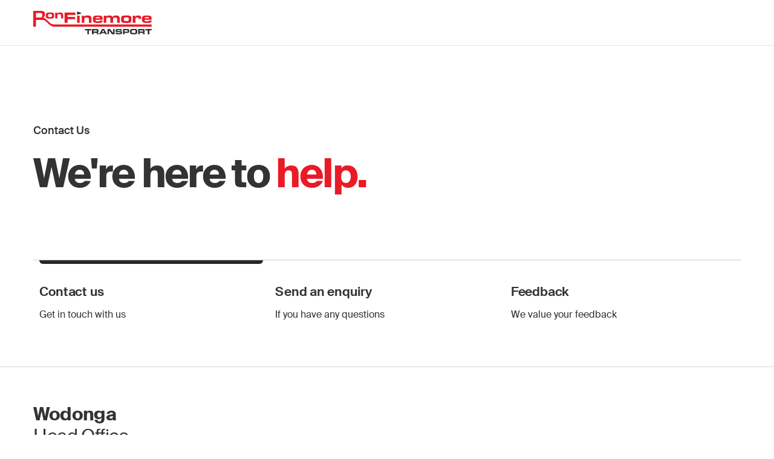

--- FILE ---
content_type: text/html; charset=UTF-8
request_url: https://ronfinemoretransport.com.au/contact-us/
body_size: 19496
content:
<!doctype html>
<html lang="en-AU" prefix="og: https://ogp.me/ns#" class="no-js">

<head>
  <meta charset="UTF-8">
<script>
var gform;gform||(document.addEventListener("gform_main_scripts_loaded",function(){gform.scriptsLoaded=!0}),window.addEventListener("DOMContentLoaded",function(){gform.domLoaded=!0}),gform={domLoaded:!1,scriptsLoaded:!1,initializeOnLoaded:function(o){gform.domLoaded&&gform.scriptsLoaded?o():!gform.domLoaded&&gform.scriptsLoaded?window.addEventListener("DOMContentLoaded",o):document.addEventListener("gform_main_scripts_loaded",o)},hooks:{action:{},filter:{}},addAction:function(o,n,r,t){gform.addHook("action",o,n,r,t)},addFilter:function(o,n,r,t){gform.addHook("filter",o,n,r,t)},doAction:function(o){gform.doHook("action",o,arguments)},applyFilters:function(o){return gform.doHook("filter",o,arguments)},removeAction:function(o,n){gform.removeHook("action",o,n)},removeFilter:function(o,n,r){gform.removeHook("filter",o,n,r)},addHook:function(o,n,r,t,i){null==gform.hooks[o][n]&&(gform.hooks[o][n]=[]);var e=gform.hooks[o][n];null==i&&(i=n+"_"+e.length),gform.hooks[o][n].push({tag:i,callable:r,priority:t=null==t?10:t})},doHook:function(n,o,r){var t;if(r=Array.prototype.slice.call(r,1),null!=gform.hooks[n][o]&&((o=gform.hooks[n][o]).sort(function(o,n){return o.priority-n.priority}),o.forEach(function(o){"function"!=typeof(t=o.callable)&&(t=window[t]),"action"==n?t.apply(null,r):r[0]=t.apply(null,r)})),"filter"==n)return r[0]},removeHook:function(o,n,t,i){var r;null!=gform.hooks[o][n]&&(r=(r=gform.hooks[o][n]).filter(function(o,n,r){return!!(null!=i&&i!=o.tag||null!=t&&t!=o.priority)}),gform.hooks[o][n]=r)}});
</script>

  <meta name="viewport" content="width=device-width, initial-scale=1">
  <link rel="profile" href="https://gmpg.org/xfn/11">
  <script async defer>(function(html){html.className = html.className.replace(/\bno-js\b/,'js')})(document.documentElement);</script>
<title>Get in Touch for Transport Solutions - RFMT</title>
<meta name="description" content="Ready to move forward? Contact us for reliable freight and logistics. We offer efficient solutions tailored to your unique requirements."/>
<meta name="robots" content="follow, index, max-snippet:-1, max-video-preview:-1, max-image-preview:large"/>
<link rel="canonical" href="https://ronfinemoretransport.com.au/contact-us/" />
<meta property="og:locale" content="en_US" />
<meta property="og:type" content="article" />
<meta property="og:title" content="Get in Touch for Transport Solutions - RFMT" />
<meta property="og:description" content="Ready to move forward? Contact us for reliable freight and logistics. We offer efficient solutions tailored to your unique requirements." />
<meta property="og:url" content="https://ronfinemoretransport.com.au/contact-us/" />
<meta property="og:site_name" content="Ron Finemore Transport" />
<meta property="og:updated_time" content="2025-05-12T20:46:55+10:00" />
<meta name="twitter:card" content="summary_large_image" />
<meta name="twitter:title" content="Get in Touch for Transport Solutions - RFMT" />
<meta name="twitter:description" content="Ready to move forward? Contact us for reliable freight and logistics. We offer efficient solutions tailored to your unique requirements." />
<meta name="twitter:label1" content="Time to read" />
<meta name="twitter:data1" content="Less than a minute" />
<script type="application/ld+json" class="rank-math-schema">{"@context":"https://schema.org","@graph":[{"@type":"Organization","@id":"https://ronfinemoretransport.com.au/#organization","name":"Ron Finemore Transport","url":"https://ronfinemoretransport.com.au","logo":{"@type":"ImageObject","@id":"https://ronfinemoretransport.com.au/#logo","url":"https://ronfinemoretransport.com.au/wp-content/uploads/2022/08/RFT_logo_standard.png","contentUrl":"https://ronfinemoretransport.com.au/wp-content/uploads/2022/08/RFT_logo_standard.png","caption":"Ron Finemore Transport","inLanguage":"en-AU","width":"2057","height":"505"},"contactPoint":[{"@type":"ContactPoint","telephone":"(02) 6024 9900","contactType":"customer support"}]},{"@type":"WebSite","@id":"https://ronfinemoretransport.com.au/#website","url":"https://ronfinemoretransport.com.au","name":"Ron Finemore Transport","publisher":{"@id":"https://ronfinemoretransport.com.au/#organization"},"inLanguage":"en-AU"},{"@type":"ContactPage","@id":"https://ronfinemoretransport.com.au/contact-us/#webpage","url":"https://ronfinemoretransport.com.au/contact-us/","name":"Get in Touch for Transport Solutions - RFMT","datePublished":"2022-05-18T12:12:26+10:00","dateModified":"2025-05-12T20:46:55+10:00","isPartOf":{"@id":"https://ronfinemoretransport.com.au/#website"},"inLanguage":"en-AU"}]}</script>
<link rel='stylesheet' id='classic-theme-styles-css' href='https://ronfinemoretransport.com.au/wp-includes/css/classic-themes.min.css' media='all' />
<link rel='stylesheet' id='tailwind-styles-css' href='https://ronfinemoretransport.com.au/wp-content/themes/ron-finemore-transport/build/tailwind.a83fe469.css' media='all' />
<link rel='stylesheet' id='oga-styles-css' href='https://ronfinemoretransport.com.au/wp-content/themes/ron-finemore-transport/style.css' media='all' />
<link rel='stylesheet' id='oga-mapbox-styles-css' href='//api.tiles.mapbox.com/mapbox-gl-js/v2.8.1/mapbox-gl.css' media='all' />
<script src='https://ajax.googleapis.com/ajax/libs/webfont/1.6.26/webfont.js' id='oga-webfont-scripts-js'></script>
<link rel="https://api.w.org/" href="https://ronfinemoretransport.com.au/wp-json/" /><link rel="alternate" type="application/json" href="https://ronfinemoretransport.com.au/wp-json/wp/v2/pages/85" /><link rel='shortlink' href='https://ronfinemoretransport.com.au/?p=85' />
<link rel="alternate" type="application/json+oembed" href="https://ronfinemoretransport.com.au/wp-json/oembed/1.0/embed?url=https%3A%2F%2Fronfinemoretransport.com.au%2Fcontact-us%2F" />
<link rel="alternate" type="text/xml+oembed" href="https://ronfinemoretransport.com.au/wp-json/oembed/1.0/embed?url=https%3A%2F%2Fronfinemoretransport.com.au%2Fcontact-us%2F&#038;format=xml" />
<meta name="generator" content="Site Kit by Google 1.114.0" /><meta name="facebook-domain-verification" content="ydrx062l64aqga0jr04b7sqpnmi96f" />
<!-- Meta Pixel Code -->
<script>
!function(f,b,e,v,n,t,s)
{if(f.fbq)return;n=f.fbq=function(){n.callMethod?
n.callMethod.apply(n,arguments):n.queue.push(arguments)};
if(!f._fbq)f._fbq=n;n.push=n;n.loaded=!0;n.version='2.0';
n.queue=[];t=b.createElement(e);t.async=!0;
t.src=v;s=b.getElementsByTagName(e)[0];
s.parentNode.insertBefore(t,s)}(window, document,'script',
'https://connect.facebook.net/en_US/fbevents.js');
fbq('init', '849815826802225');
fbq('track', 'PageView');
</script>
<noscript><img height="1" width="1" style="display:none"
src="https://www.facebook.com/tr?id=849815826802225&ev=PageView&noscript=1"
/></noscript>
<!-- End Meta Pixel Code -->

<!-- Google tag (gtag.js) -->
<script async src="https://www.googletagmanager.com/gtag/js?id=G-0PNRED1X5L"></script>
<script>
  window.dataLayer = window.dataLayer || [];
  function gtag(){dataLayer.push(arguments);}
  gtag('js', new Date());

  gtag('config', 'G-0PNRED1X5L');
</script>

<script type="text/javascript">
    (function(c,l,a,r,i,t,y){
        c[a]=c[a]||function(){(c[a].q=c[a].q||[]).push(arguments)};
        t=l.createElement(r);t.async=1;t.src="https://www.clarity.ms/tag/"+i;
        y=l.getElementsByTagName(r)[0];y.parentNode.insertBefore(t,y);
    })(window, document, "clarity", "script", "k4hyylnk74");
</script>

<!-- Google Tag Manager snippet added by Site Kit -->
<script>
			( function( w, d, s, l, i ) {
				w[l] = w[l] || [];
				w[l].push( {'gtm.start': new Date().getTime(), event: 'gtm.js'} );
				var f = d.getElementsByTagName( s )[0],
					j = d.createElement( s ), dl = l != 'dataLayer' ? '&l=' + l : '';
				j.async = true;
				j.src = 'https://www.googletagmanager.com/gtm.js?id=' + i + dl;
				f.parentNode.insertBefore( j, f );
			} )( window, document, 'script', 'dataLayer', 'GTM-NQ95XN6' );
			
</script>

<!-- End Google Tag Manager snippet added by Site Kit -->
<link rel="icon" href="https://ronfinemoretransport.com.au/wp-content/uploads/2022/04/cropped-favicon-32x32.png" sizes="32x32" />
<link rel="icon" href="https://ronfinemoretransport.com.au/wp-content/uploads/2022/04/cropped-favicon-192x192.png" sizes="192x192" />
<link rel="apple-touch-icon" href="https://ronfinemoretransport.com.au/wp-content/uploads/2022/04/cropped-favicon-180x180.png" />
<meta name="msapplication-TileImage" content="https://ronfinemoretransport.com.au/wp-content/uploads/2022/04/cropped-favicon-270x270.png" />

  <!-- Google Tag Manager -->
  <script>
    (function (w, d, s, l, i) {
      w[l] = w[l] || [];
      w[l].push({
        'gtm.start': new Date().getTime(),
        event: 'gtm.js'
      });
      var f = d.getElementsByTagName(s)[0],
        j = d.createElement(s),
        dl = l != 'dataLayer' ? '&l=' + l : '';
      j.async = true;
      j.src =
        'https://www.googletagmanager.com/gtm.js?id=' + i + dl;
      f.parentNode.insertBefore(j, f);
    })(window, document, 'script', 'dataLayer', 'GTM-PGD7H4R');
  </script>
  <!-- End Google Tag Manager -->

  <!-- Google tag (gtag.js) -->
  <script async src="https://www.googletagmanager.com/gtag/js?id=UA-76006408-1"></script>
  <script>
    window.dataLayer = window.dataLayer || [];

    function gtag() {
      dataLayer.push(arguments);
    }
    gtag('js', new Date());
    gtag('config', 'UA-76006408-1');
  </script>
</head>

<body>

  <!-- Google Tag Manager (noscript) -->
  <noscript><iframe src=https://www.googletagmanager.com/ns.html?id=GTM-PGD7H4R height="0" width="0"
      style="display:none;visibility:hidden"></iframe></noscript>
  <!-- End Google Tag Manager (noscript) -->

  <header class="header js-header hide-nav js-hide-nav">
    <div class="container">
      <div class="header__wrap">
        <div class="header__logo-wrapper">
          <a class="header__logo" href="https://ronfinemoretransport.com.au">
            <svg viewbox="0 0 460 92" xmlns="http://www.w3.org/2000/svg">
              <title>Go to homepage</title>
              <path
                d="M398.31 70.933c3.137.578 4.658 2.192 5.085 5.45.122.82.183 2.465.183 4.931 0 4.9-.518 6.88-2.252 8.31-1.218 1.034-2.923 1.523-5.875 1.644-1.097.06-3.806.09-5.784.09-4.84 0-7.306-.09-8.524-.334-2.253-.395-3.561-1.249-4.322-2.74-.768-1.448-.964-2.896-.975-7.042v-.385c0-3.41.062-4.261.427-5.632.578-2.16 1.766-3.317 4.048-3.986 1.661-.476 3.467-.603 8.514-.61h1.177c5.235.006 6.934.072 8.299.304zm-56.231.882c1.4.944 1.856 2.193 1.856 5.237h-6.026c0-1.725-.58-1.997-4.325-2.008h-.272c-1.978 0-4.627.06-5.6.12-1.644.122-2.192.548-2.192 1.705 0 .853.425 1.4 1.309 1.613l.084.021c.312.076.563.104 2.411.131h5.753c.548 0 3.288.091 4.322.152 3.868.183 5.389 1.888 5.389 5.967 0 3.743-1.096 5.388-4.08 6.027-1.522.335-4.535.517-8.949.517-7.031 0-8.584-.15-10.38-1.065-1.247-.609-1.887-2.16-1.887-4.566l.001-.173c.001-.209.007-.511.03-.832h6.057c.062 1.4.214 1.735.944 2.01.457.182 2.192.304 4.14.304 7.154 0 8.006-.213 8.006-1.887 0-.822-.397-1.43-1.036-1.645-.67-.212-.67-.212-3.865-.243h-5.601c-3.745 0-5.296-.213-6.606-.882-1.46-.76-2.13-2.375-2.13-5.145 0-3.652 1.034-5.205 3.957-5.905 1.589-.412 3.86-.568 8.025-.578h1.22c6.464.014 8.039.218 9.445 1.125zm-116.942-.973v5.023h-9.04v15.281h-6.18v-15.28h-9.04v-5.024h24.26zm50.115 0l11.111 20.305h-6.758l-2.009-3.624h-13.089l-1.948 3.624h-7.002l11.416-20.305h8.279zm-29.898 0c3.592 0 5.175.305 6.332 1.278 1.187.945 1.734 2.68 1.734 5.419 0 3.775-.913 5.265-3.5 5.844 2.526.426 3.287 1.492 3.227 4.567v3.196h-6.27v-2.527c-.032-2.192-.64-2.648-3.41-2.587H234v5.114h-6.149V70.842h17.503zm52.459 0l12.298 15.433-.152-15.433h5.844v20.304h-9.923l-12.115-15.281.152 15.281h-5.936V70.842h9.832zm72.276.762c2.04 1.004 2.8 2.86 2.8 6.696 0 3.865-.7 5.875-2.374 6.91-1.187.73-2.556.944-6.088.944h-9.923v4.992h-6.15V70.842h15.525c3.927 0 4.932.122 6.21.762zm54.65-.762c3.592 0 5.175.305 6.332 1.278 1.187.945 1.734 2.68 1.734 5.419 0 3.775-.913 5.265-3.5 5.844 2.527.426 3.288 1.492 3.227 4.567v3.196h-6.271v-2.527c-.031-2.192-.64-2.648-3.41-2.587h-9.465v5.114h-6.15V70.842h17.503zm34.89 0v5.023h-9.041v15.28h-6.18v-15.28h-9.04v-5.023h24.26zm-68.951 4.75l-.951-.001c-4.535 0-5.783.152-6.574.73-.823.64-1.066 1.645-1.066 4.566 0 2.984.243 4.08 1.004 4.719.823.67 1.827.79 6.485.79 5.326 0 6.422-.181 7.123-1.156.577-.73.73-1.765.73-4.474 0-4.892-.083-5.16-6.751-5.175zm-119.627-.397l-4.322 8.098h8.706l-4.384-8.098zm92.432.579h-8.98v5.448h8.98c2.527 0 3.258-.547 3.258-2.465 0-2.435-.61-2.983-3.258-2.983zm-119.62.06H234v5.236h9.65c2.982 0 3.561-.366 3.561-2.374 0-1.31-.122-1.857-.518-2.283-.457-.488-.974-.579-2.83-.579zm179.385 0h-9.862v5.236h9.648c2.983 0 3.563-.366 3.563-2.374 0-1.31-.123-1.857-.52-2.283-.455-.488-.973-.579-2.83-.579zM170.138 2.44l18.761 6.534-18.762 6.533V2.44z"
                fill="#322F31" />
              <path
                d="M29.171 0c9.77 0 15.803 4.32 15.803 9.307v8.878c0 5.773-7.563 7.848-7.75 7.827 2.641.296 5.126 1.394 7.575 2.947 4.81 3.049 9.416 7.949 14.36 12.77 6.287 6.13 12.09 11.359 23.286 11.359h377.233v9.039H83.844c-11.12 0-19.248-5.94-25.968-12.474-6.93-6.735-12.742-14.414-21.474-14.414h-26.03v26.888H0V0zm331.713 17.945c4.628 0 9.195.3 12.08.781 3.306.601 5.95 2.344 7.031 4.688.758 1.688 1.007 3.715 1.021 8.047l.001.427c0 8.714-.72 11.118-4.025 13.101-1.924 1.202-3.546 1.623-7.274 1.984-2.403.18-6.43.361-9.314.361-9.316 0-13.462-.722-16.107-2.765-2.705-2.043-3.305-4.327-3.305-12.081 0-8.172 1.082-10.997 4.868-12.74 2.824-1.262 7.452-1.803 15.024-1.803zm-110.224.18c4.868 0 8.834.24 11.118.722 3.246.66 5.95 3.065 6.792 6.25.48 1.803.66 3.366.66 6.49v3.066h-27.345v1.322c0 2.044.722 3.425 1.984 4.147.96.48 3.546.78 7.513.78 6.07 0 7.45-.6 7.692-3.184h10.157c-.06 4.147-1.262 6.37-4.267 7.753-2.645 1.262-6.01 1.682-13.582 1.682-4.628 0-8.955-.3-11.48-.72-3.245-.602-5.95-2.645-7.211-5.29-.962-2.103-1.323-4.267-1.323-8.113 0-7.873 1.683-11.66 6.01-13.462 2.645-1.082 5.77-1.443 13.282-1.443zm190.398 0c4.868 0 8.834.24 11.118.722 3.245.66 5.95 3.065 6.791 6.25.481 1.803.661 3.366.661 6.49v3.066h-27.346v1.322c0 2.044.722 3.425 1.984 4.147.962.48 3.546.78 7.513.78 6.07 0 7.452-.6 7.693-3.184h10.156c-.06 4.147-1.262 6.37-4.267 7.753-2.645 1.262-6.01 1.682-13.582 1.682-4.628 0-8.955-.3-11.48-.72-3.244-.602-5.949-2.645-7.21-5.29-.963-2.103-1.323-4.267-1.323-8.113 0-7.873 1.682-11.66 6.01-13.462 2.644-1.082 5.77-1.443 13.282-1.443zm-260.654.48v28.068h-10.337V18.606h10.337zm30.65-.66c6.431 0 10.097 1.142 12.501 3.967 1.863 2.163 2.584 4.868 2.584 9.856v14.905h-10.337V32.189c0-4.928-1.743-6.19-8.534-6.19-6.912 0-8.895 1.803-8.895 7.993v12.68h-10.337V18.607h10.097v6.49c1.382-5.468 4.447-7.151 12.921-7.151zm109.442 0c10.82 0 15.266 3.847 15.266 13.222v15.506h-10.337V31.948c0-4.568-1.683-5.89-7.573-5.89-6.37 0-8.173 1.563-8.173 7.273v13.342h-10.337V32.489c0-5.41-1.263-6.49-7.572-6.49-6.13 0-8.174 1.622-8.174 6.49v14.184h-10.338V18.606h10.037v5.71c.841-2.645 1.803-3.907 3.847-4.988 1.803-.902 4.567-1.383 7.993-1.383 7.271 0 11.54 2.103 13.222 6.49 1.202-4.626 4.687-6.49 12.14-6.49zm87.207 0c4.327 0 7.573 1.082 9.255 3.125 1.262 1.563 1.863 4.027 1.863 8.114v1.803h-9.677a1.33 1.33 0 0 1-.058-.382v-.4c0-2.884-1.624-4.146-5.47-4.146-2.945 0-4.868.78-6.01 2.464-.781 1.202-1.022 2.404-1.022 5.229v12.92h-10.337V18.607h9.916v6.25c1.144-3.004 1.623-3.786 2.825-4.747 1.743-1.383 4.928-2.164 8.714-2.164zM163.815 6.586v9.075h-30.41v7.993h28.848v9.075h-28.848v13.943h-12.14V6.586h42.55zm197.348 18.992h-.34c-8.173 0-9.435.961-9.435 6.971 0 6.371 1.081 7.152 9.796 7.152 8.239 0 9.404-.76 9.434-6.662l.001-.249c0-6.407-.935-7.192-9.456-7.212zM64.876 6.414c3.73 0 7.413.242 9.738.63 2.665.484 4.797 1.89 5.669 3.78.629 1.404.824 3.1.824 6.83 0 7.025-.582 8.963-3.247 10.562-1.55.97-2.858 1.308-5.862 1.6-1.938.144-5.184.29-7.51.29-7.51 0-10.852-.582-12.984-2.229-2.18-1.648-2.665-3.488-2.665-9.738 0-6.59.872-8.867 3.924-10.272C55.04 6.85 58.77 6.414 64.876 6.414zm39.001 0c5.184 0 8.14.921 10.078 3.198 1.502 1.744 2.083 3.924 2.083 7.945v12.016h-8.333V17.897c0-3.973-1.405-4.991-6.88-4.991-5.572 0-7.17 1.454-7.17 6.444v10.223H85.32V6.947h8.14v5.232c1.114-4.408 3.585-5.765 10.416-5.765zM250.48 24.376c-4.448 0-6.25.3-7.332 1.322-.842.72-1.263 1.743-1.263 2.945v.48h17.309c-.06-3.966-1.502-4.747-8.714-4.747zm190.397 0c-4.447 0-6.25.3-7.332 1.322-.842.72-1.263 1.743-1.263 2.945v.48h17.31c-.06-3.966-1.503-4.747-8.715-4.747zM22.93 8.298H10.371v17.558l11.997.02h1.141c10.073-.023 11.39-1.06 11.39-8.601l-.001-.265c-.027-7.778-1.305-8.698-11.969-8.711v-.001zm41.898 4.27c-6.588 0-7.606.774-7.606 5.62 0 5.056.845 5.745 7.577 5.765h.32c6.734 0 7.607-.63 7.607-5.572 0-5.233-.775-5.814-7.898-5.814z"
                fill="#E81B27" />
            </svg>
          </a>
        </div>

        <button class="menu-btn js-menu-btn js-tab-focus" aria-label="Toggle menu">
          <i class="menu-btn__icon" aria-hidden="true"></i>
        </button>

        <div class="header__nav" role="navigation">
          <ul class="header__list">
            <li class="header__item header__item--dropdown js-header__item--dropdown">
              <a class="header__dropdown-control js-page-trans-link"
                href="https://ronfinemoretransport.com.au/who-we-are">Who
                we are</a>
              <svg class="header__dropdown-icon" viewBox="0 0 20 20" aria-hidden="true">
                <g class="icon__group" fill="none" stroke="currentColor" stroke-linecap="round" stroke-linejoin="round">
                  <line x1="10" y1="14" x2="3" y2="7" />
                  <line x1="17" y1="7" x2="10" y2="14" />
                </g>
              </svg>
              <ul class="header__dropdown">
                <li><a class="header__dropdown-link" href="https://ronfinemoretransport.com.au/our-leadership-team">Our
                    Leadership Team</a></li>
                <li><a class="header__dropdown-link" href="https://ronfinemoretransport.com.au/our-history">Our
                    History</a></li>
                <li><a class="header__dropdown-link" href="https://ronfinemoretransport.com.au/news">News</a></li>
                <li><a class="header__dropdown-link" href="https://ronfinemoretransport.com.au/healthy-heads">Healthy
                    Heads</a></li>
              </ul>
            </li>
            <li class="header__item header__item--dropdown js-header__item--dropdown">
              <a class="header__dropdown-control js-page-trans-link"
                href="https://ronfinemoretransport.com.au/what-we-do">What
                we do</a>
              <svg class="header__dropdown-icon" viewBox="0 0 20 20" aria-hidden="true">
                <g class="icon__group" fill="none" stroke="currentColor" stroke-linecap="round" stroke-linejoin="round">
                  <line x1="10" y1="14" x2="3" y2="7" />
                  <line x1="17" y1="7" x2="10" y2="14" />
                </g>
              </svg>
              <ul class="header__dropdown">
                <li><a class="header__dropdown-link" href="https://ronfinemoretransport.com.au/general">General</a></li>
                <li><a class="header__dropdown-link" href="https://ronfinemoretransport.com.au/bulk-liquids">Bulk
                    Liquids</a></li>
              </ul>
            </li>
            <li class="header__item header__item--dropdown js-header__item--dropdown">
              <a class="header__dropdown-control" href="https://ronfinemoretransport.com.au/company">Company</a>
              <svg class="header__dropdown-icon" viewBox="0 0 20 20" aria-hidden="true">
                <g class="icon__group" fill="none" stroke="currentColor" stroke-linecap="round" stroke-linejoin="round">
                  <line x1="10" y1="14" x2="3" y2="7" />
                  <line x1="17" y1="7" x2="10" y2="14" />
                </g>
              </svg>
              <ul class="header__dropdown">
                <li><a class="header__dropdown-link"
                    href="https://ronfinemoretransport.com.au/safety-and-reliability">Safety
                    & Reliability</a></li>
                <li><a class="header__dropdown-link" href="https://ronfinemoretransport.com.au/customers">Customers</a>
                </li>
                <li><a class="header__dropdown-link"
                    href="https://ronfinemoretransport.com.au/company/people">People</a>
                </li>
                <li><a class="header__dropdown-link"
                    href="https://ronfinemoretransport.com.au/environment">Environment</a>
                </li>
                <li><a class="header__dropdown-link" href="https://ronfinemoretransport.com.au/fleet">Fleet</a></li>
                <li><a class="header__dropdown-link"
                    href="https://ronfinemoretransport.com.au/technology">Technology</a>
                </li>
              </ul>
            </li>
            <li class="header__item header__item--dropdown js-header__item--dropdown">
              <a class="header__dropdown-control" href="https://ronfinemoretransport.com.au/careers">Careers</a>
              <svg class="header__dropdown-icon" viewBox="0 0 20 20" aria-hidden="true">
                <g class="icon__group" fill="none" stroke="currentColor" stroke-linecap="round" stroke-linejoin="round">
                  <line x1="10" y1="14" x2="3" y2="7" />
                  <line x1="17" y1="7" x2="10" y2="14" />
                </g>
              </svg>
              <ul class="header__dropdown">
                <li><a class="header__dropdown-link"
                    href="https://ronfinemoretransport.com.au/current-vacancies">Current
                    Vacancies</a></li>
                <!-- <li><a class="header__dropdown-link" href="https://ronfinemoretransport.com.au/traineeship">Traineeships</a></li> -->
              </ul>
            </li>
            <li class="header__item">
              <a class="header__btn btn btn--red" href="https://ronfinemoretransport.com.au/contact-us">Contact
                us</a>
            </li>
          </ul>
        </div>
      </div>
    </div>
  </header>
<section class="section">
	<div class="container">
		<div class="hero">
			<div class="hero__content flow-md" data-anim-stagger>
				<p class="overline">Contact Us</p>
				<h1>We're here to <span class="js-colour-reveal">help.</span></h1>
			</div>
		</div>
	</div>
</section>

<section class="section section--no-padding overflow-hidden">
	<div class="container">
		<div class="tabs js-tabs">
			<ul class="tabs__menu js-tabs__controls" aria-label="Tabs Interface">
				<li class="tabs__item">
					<a class="tabs__link" href="#tabPanel1">
						<div class="tabs__wrap">
							<span class="tabs__title h6">Contact us</span>
							<span class="tabs__subtitle">Get in touch with us</span>
						</div>
					</a>
				</li>
				<li class="tabs__item">
					<a class="tabs__link" href="#tabPanel2">
						<div class="tabs__wrap">
							<span class="tabs__title h6">Send an enquiry</span>
							<span class="tabs__subtitle">If you have any questions</span>
						</div>
					</a>
				</li>
				<li class="tabs__item">
					<a class="tabs__link" href="#tabPanel3">
						<div class="tabs__wrap">
							<span class="tabs__title h6">Feedback</span>
							<span class="tabs__subtitle">We value your feedback</span>
						</div>
					</a>
				</li>
			</ul>
			<div class="tabs__list js-tabs__panels" id="sectionLocations">
				<div class="tabs__inner full-bleed js-tabs__panel" id="tabPanel1">
					
												<article class="location" id="wodonga">
								<div class="location__info">
									<h2 class="location__name h5"><strong>Wodonga</strong> Head Office</h2>
									<div class="location__address">
										<address><p>184-186 Sangsters Road,<br />
Wodonga VIC 3690</p>
</address>
									</div>
									<button class="text-underline js-drawer" href="#" aria-controls="open01">See more</button>
								</div>
								<div class="location__map" id="locationMap01"></div>
							</article>
														<article class="location" id="wagga-wagga">
								<div class="location__info">
									<h2 class="location__name h5"><strong>Wagga Wagga</strong> Regional Distribution Hub</h2>
									<div class="location__address">
										<address><p>1A Mortimer Place,<br />
Wagga Wagga NSW 2650</p>
</address>
									</div>
									<button class="text-underline js-drawer" href="#" aria-controls="open02">See more</button>
								</div>
								<div class="location__map" id="locationMap02"></div>
							</article>
														<article class="location" id="goulburn">
								<div class="location__info">
									<h2 class="location__name h5"><strong>Goulburn</strong> Regional Distribution Centre</h2>
									<div class="location__address">
										<address><p>Cowrang Place,<br />
Goulburn NSW 2580</p>
</address>
									</div>
									<button class="text-underline js-drawer" href="#" aria-controls="open03">See more</button>
								</div>
								<div class="location__map" id="locationMap03"></div>
							</article>
														<article class="location" id="orange">
								<div class="location__info">
									<h2 class="location__name h5"><strong>Orange</strong> Regional Distribution Centre</h2>
									<div class="location__address">
										<address><p>3-4 Hanrahan Place,<br />
Orange NSW 2800</p>
</address>
									</div>
									<button class="text-underline js-drawer" href="#" aria-controls="open04">See more</button>
								</div>
								<div class="location__map" id="locationMap04"></div>
							</article>
														<article class="location" id="eagle-farm">
								<div class="location__info">
									<h2 class="location__name h5"><strong>Eagle Farm</strong> Regional Hub</h2>
									<div class="location__address">
										<address><p>87 Links Avenue South,<br />
Eagle Farm QLD 4009</p>
</address>
									</div>
									<button class="text-underline js-drawer" href="#" aria-controls="open05">See more</button>
								</div>
								<div class="location__map" id="locationMap05"></div>
							</article>
											</div>
				<div class="tabs__inner full-bleed js-tabs__panel" id="tabPanel2">
					<div class="enquiry">
						<div class="enquiry__grid">
							<div class="enquiry__content flow-md">
								<h4 class="">Send an enquiry</h4>
								<div class="prose">
									<p>If you would like something transported and would like to request a quote or wish to enquire about our services, please provide us with your details using the Enquire Now form.</p>
									<p>Please select from the dropdown to help us direct your enquiry.</p>
								</div>
							</div>
							<div class="enquiry__form">
								<script type="text/javascript"></script>
                <div class='gf_browser_chrome gform_wrapper gravity-theme gform-theme--no-framework' data-form-theme='gravity-theme' data-form-index='0' id='gform_wrapper_1' ><div id='gf_1' class='gform_anchor' tabindex='-1'></div><form method='post' enctype='multipart/form-data' target='gform_ajax_frame_1' id='gform_1'  action='/contact-us/#gf_1' data-formid='1' novalidate>
                        <div class='gform-body gform_body'><div id='gform_fields_1' class='gform_fields top_label form_sublabel_below description_below'><div id="field_1_7"  class="gfield gfield--type-text gf_left_half gfield--width-half gfield_contains_required field_sublabel_below gfield--no-description field_description_below gfield_visibility_visible"  data-js-reload="field_1_7"><label class='gfield_label gform-field-label' for='input_1_7' >First name<span class="gfield_required"><span class="gfield_required gfield_required_text">(Required)</span></span></label><div class='ginput_container ginput_container_text'><input name='input_7' id='input_1_7' type='text' value='' class='medium'     aria-required="true" aria-invalid="false"   /> </div></div><div id="field_1_14"  class="gfield gfield--type-text gf_right_half gfield--width-half gfield_contains_required field_sublabel_below gfield--no-description field_description_below gfield_visibility_visible"  data-js-reload="field_1_14"><label class='gfield_label gform-field-label' for='input_1_14' >Last name<span class="gfield_required"><span class="gfield_required gfield_required_text">(Required)</span></span></label><div class='ginput_container ginput_container_text'><input name='input_14' id='input_1_14' type='text' value='' class='medium'     aria-required="true" aria-invalid="false"   /> </div></div><div id="field_1_16"  class="gfield gfield--type-text gfield--width-full field_sublabel_below gfield--no-description field_description_below gfield_visibility_visible"  data-js-reload="field_1_16"><label class='gfield_label gform-field-label' for='input_1_16' >Company name</label><div class='ginput_container ginput_container_text'><input name='input_16' id='input_1_16' type='text' value='' class='medium'      aria-invalid="false"   /> </div></div><div id="field_1_3"  class="gfield gfield--type-email gfield--width-full gfield_contains_required field_sublabel_below gfield--no-description field_description_below gfield_visibility_visible"  data-js-reload="field_1_3"><label class='gfield_label gform-field-label' for='input_1_3' >Email address<span class="gfield_required"><span class="gfield_required gfield_required_text">(Required)</span></span></label><div class='ginput_container ginput_container_email'>
                            <input name='input_3' id='input_1_3' type='email' value='' class='medium'    aria-required="true" aria-invalid="false"  />
                        </div></div><div id="field_1_2"  class="gfield gfield--type-phone gfield--width-full field_sublabel_below gfield--no-description field_description_below gfield_visibility_visible"  data-js-reload="field_1_2">
            <style>
                .ginput_container_phone {
                    position: relative;
                }
                .ginput_container_phone input {
                    padding-left: 72px !important;
                }
                .phone-prefix {
                    position: absolute;
                    left: 12px;
                    top: 50%;
                    transform: translateY(-50%);
                    display: flex;
                    align-items: center;
                    gap: 6px;
                    pointer-events: none;
                    font-size: 14px;
                    color: #666;
                    z-index: 1;
                }
                .phone-prefix img {
                    width: 20px;
                    height: auto;
                    display: block;
                }
            </style>
        <label class='gfield_label gform-field-label' for='input_1_2' >Phone number</label><div class="ginput_container ginput_container_phone"><div class="phone-prefix"><img src="https://ronfinemoretransport.com.au/wp-content/themes/ron-finemore-transport/lib/phone-field-australia-prefix-61/australia.png" alt="Australian flag" /><span>+61</span></div><input name='input_2' id='input_1_2' type='tel' value='' class='medium'    aria-invalid="false"   /></div></div><div id="field_1_19"  class="gfield gfield--type-text gfield--width-half gf_left_half gfield--width-half field_sublabel_below gfield--no-description field_description_below gfield_visibility_visible"  data-js-reload="field_1_19"><label class='gfield_label gform-field-label' for='input_1_19' >Location</label><div class='ginput_container ginput_container_text'><input name='input_19' id='input_1_19' type='text' value='' class='medium'      aria-invalid="false"   /> </div></div><div id="field_1_18"  class="gfield gfield--type-text gfield--width-half gf_right_half gfield--width-half field_sublabel_below gfield--no-description field_description_below gfield_visibility_visible"  data-js-reload="field_1_18"><label class='gfield_label gform-field-label' for='input_1_18' >Postcode</label><div class='ginput_container ginput_container_text'><input name='input_18' id='input_1_18' type='text' value='' class='medium'      aria-invalid="false"   /> </div></div><div id="field_1_10"  class="gfield gfield--type-select field_sublabel_below gfield--no-description field_description_below gfield_visibility_visible"  data-js-reload="field_1_10"><label class='gfield_label gform-field-label' for='input_1_10' >Enquiry type</label><div class='ginput_container ginput_container_select'><select name='input_10' id='input_1_10' class='medium gfield_select'     aria-invalid="false" ><option value='' selected='selected' class='gf_placeholder'>Please select</option><option value='General Enquiry' >General Enquiry</option><option value='Request a Quote' >Request a Quote</option><option value='Services Enquiry' >Services Enquiry</option><option value='Other' >Other</option></select></div></div><div id="field_1_17"  class="gfield gfield--type-textarea gfield--width-full field_sublabel_below gfield--no-description field_description_below gfield_visibility_visible"  data-js-reload="field_1_17"><label class='gfield_label gform-field-label' for='input_1_17' >Message</label><div class='ginput_container ginput_container_textarea'><textarea name='input_17' id='input_1_17' class='textarea large'      aria-invalid="false"   rows='10' cols='50'></textarea></div></div><div id="field_1_20"  class="gfield gfield--type-captcha gfield--width-full field_sublabel_below gfield--no-description field_description_below hidden_label gfield_visibility_visible"  data-js-reload="field_1_20"><label class='gfield_label gform-field-label' for='input_1_20' >CAPTCHA</label><div id='input_1_20' class='ginput_container ginput_recaptcha' data-sitekey='6LdVJRorAAAAAKhoJmR6ZGQqbuxpcUU6fUqrfdkx'  data-theme='light' data-tabindex='-1' data-size='invisible' data-badge='bottomright'></div></div></div></div>
        <div class='gform_footer top_label'> <input type='submit' id='gform_submit_button_1' class='gform_button button' value='Submit'  onclick='if(window["gf_submitting_1"]){return false;}  if( !jQuery("#gform_1")[0].checkValidity || jQuery("#gform_1")[0].checkValidity()){window["gf_submitting_1"]=true;}  ' onkeypress='if( event.keyCode == 13 ){ if(window["gf_submitting_1"]){return false;} if( !jQuery("#gform_1")[0].checkValidity || jQuery("#gform_1")[0].checkValidity()){window["gf_submitting_1"]=true;}  jQuery("#gform_1").trigger("submit",[true]); }' /><span aria-hidden='true'></span> <input type='hidden' name='gform_ajax' value='form_id=1&amp;title=&amp;description=&amp;tabindex=0&amp;theme=data-form-theme=&#039;gravity-theme&#039;' />
            <input type='hidden' class='gform_hidden' name='is_submit_1' value='1' />
            <input type='hidden' class='gform_hidden' name='gform_submit' value='1' />
            
            <input type='hidden' class='gform_hidden' name='gform_unique_id' value='' />
            <input type='hidden' class='gform_hidden' name='state_1' value='WyJbXSIsImY2YmVmYWM3ODY5ODQ3ODNkNjk5YWZmYTZlOWNkMTA4Il0=' />
            <input type='hidden' class='gform_hidden' name='gform_target_page_number_1' id='gform_target_page_number_1' value='0' />
            <input type='hidden' class='gform_hidden' name='gform_source_page_number_1' id='gform_source_page_number_1' value='1' />
            <input type='hidden' name='gform_field_values' value='' />
            
        </div>
                        <p style="display: none !important;"><label>&#916;<textarea name="ak_hp_textarea" cols="45" rows="8" maxlength="100"></textarea></label><input type="hidden" id="ak_js_1" name="ak_js" value="175"/><script>document.getElementById( "ak_js_1" ).setAttribute( "value", ( new Date() ).getTime() );</script></p></form>
                        </div>
		                <iframe style='display:none;width:0px;height:0px;' src='about:blank' name='gform_ajax_frame_1' id='gform_ajax_frame_1' title='This iframe contains the logic required to handle Ajax powered Gravity Forms.'></iframe>
		                <script>
gform.initializeOnLoaded( function() {gformInitSpinner( 1, 'https://ronfinemoretransport.com.au/wp-content/plugins/gravityforms/images/spinner.svg', true );jQuery('#gform_ajax_frame_1').on('load',function(){var contents = jQuery(this).contents().find('*').html();var is_postback = contents.indexOf('GF_AJAX_POSTBACK') >= 0;if(!is_postback){return;}var form_content = jQuery(this).contents().find('#gform_wrapper_1');var is_confirmation = jQuery(this).contents().find('#gform_confirmation_wrapper_1').length > 0;var is_redirect = contents.indexOf('gformRedirect(){') >= 0;var is_form = form_content.length > 0 && ! is_redirect && ! is_confirmation;var mt = parseInt(jQuery('html').css('margin-top'), 10) + parseInt(jQuery('body').css('margin-top'), 10) + 100;if(is_form){jQuery('#gform_wrapper_1').html(form_content.html());if(form_content.hasClass('gform_validation_error')){jQuery('#gform_wrapper_1').addClass('gform_validation_error');} else {jQuery('#gform_wrapper_1').removeClass('gform_validation_error');}setTimeout( function() { /* delay the scroll by 50 milliseconds to fix a bug in chrome */ jQuery(document).scrollTop(jQuery('#gform_wrapper_1').offset().top - mt); }, 50 );if(window['gformInitDatepicker']) {gformInitDatepicker();}if(window['gformInitPriceFields']) {gformInitPriceFields();}var current_page = jQuery('#gform_source_page_number_1').val();gformInitSpinner( 1, 'https://ronfinemoretransport.com.au/wp-content/plugins/gravityforms/images/spinner.svg', true );jQuery(document).trigger('gform_page_loaded', [1, current_page]);window['gf_submitting_1'] = false;}else if(!is_redirect){var confirmation_content = jQuery(this).contents().find('.GF_AJAX_POSTBACK').html();if(!confirmation_content){confirmation_content = contents;}setTimeout(function(){jQuery('#gform_wrapper_1').replaceWith(confirmation_content);jQuery(document).scrollTop(jQuery('#gf_1').offset().top - mt);jQuery(document).trigger('gform_confirmation_loaded', [1]);window['gf_submitting_1'] = false;wp.a11y.speak(jQuery('#gform_confirmation_message_1').text());}, 50);}else{jQuery('#gform_1').append(contents);if(window['gformRedirect']) {gformRedirect();}}jQuery(document).trigger('gform_post_render', [1, current_page]);gform.utils.trigger({ event: 'gform/postRender', native: false, data: { formId: 1, currentPage: current_page } });} );} );
</script>
							</div>
						</div>
					</div>
				</div>
				<div class="tabs__inner full-bleed js-tabs__panel" id="tabPanel3">
					<div class="enquiry">
						<div class="enquiry__grid">
							<div class="enquiry__content flow-md">
								<h4 class="">Feedback</h4>
								<div class="prose">
									<p>Have a compliment or a complaint? We seek to ensure that the presence of our vehicles on the road and the conduct of our drivers is without cause for complaint from other road users. Because of this, we welcome feedback regarding our vehicles and drivers, and encourage comments to be made via phone on <a class="text-underline" href="tel:0260249900">(02) 6024 9900</a>.</p>
									<p>You can also fill our feedback form by providing us your details and submit it online.</p>
								</div>
							</div>
							<div class="enquiry__form">
								
                <div class='gf_browser_chrome gform_wrapper gravity-theme gform-theme--no-framework' data-form-theme='gravity-theme' data-form-index='0' id='gform_wrapper_4' ><div id='gf_4' class='gform_anchor' tabindex='-1'></div><form method='post' enctype='multipart/form-data' target='gform_ajax_frame_4' id='gform_4'  action='/contact-us/#gf_4' data-formid='4' novalidate>
                        <div class='gform-body gform_body'><div id='gform_fields_4' class='gform_fields top_label form_sublabel_below description_below'><div id="field_4_7"  class="gfield gfield--type-text gf_left_half gfield--width-half gfield_contains_required field_sublabel_below gfield--no-description field_description_below gfield_visibility_visible"  data-js-reload="field_4_7"><label class='gfield_label gform-field-label' for='input_4_7' >First name<span class="gfield_required"><span class="gfield_required gfield_required_text">(Required)</span></span></label><div class='ginput_container ginput_container_text'><input name='input_7' id='input_4_7' type='text' value='' class='medium'     aria-required="true" aria-invalid="false"   /> </div></div><div id="field_4_14"  class="gfield gfield--type-text gf_right_half gfield--width-half gfield_contains_required field_sublabel_below gfield--no-description field_description_below gfield_visibility_visible"  data-js-reload="field_4_14"><label class='gfield_label gform-field-label' for='input_4_14' >Last name<span class="gfield_required"><span class="gfield_required gfield_required_text">(Required)</span></span></label><div class='ginput_container ginput_container_text'><input name='input_14' id='input_4_14' type='text' value='' class='medium'     aria-required="true" aria-invalid="false"   /> </div></div><div id="field_4_16"  class="gfield gfield--type-text gfield--width-full field_sublabel_below gfield--no-description field_description_below gfield_visibility_visible"  data-js-reload="field_4_16"><label class='gfield_label gform-field-label' for='input_4_16' >Company name</label><div class='ginput_container ginput_container_text'><input name='input_16' id='input_4_16' type='text' value='' class='medium'      aria-invalid="false"   /> </div></div><div id="field_4_3"  class="gfield gfield--type-email gfield_contains_required field_sublabel_below gfield--no-description field_description_below gfield_visibility_visible"  data-js-reload="field_4_3"><label class='gfield_label gform-field-label' for='input_4_3' >Email address<span class="gfield_required"><span class="gfield_required gfield_required_text">(Required)</span></span></label><div class='ginput_container ginput_container_email'>
                            <input name='input_3' id='input_4_3' type='email' value='' class='medium'    aria-required="true" aria-invalid="false"  />
                        </div></div><div id="field_4_2"  class="gfield gfield--type-phone field_sublabel_below gfield--no-description field_description_below gfield_visibility_visible"  data-js-reload="field_4_2">
            <style>
                .ginput_container_phone {
                    position: relative;
                }
                .ginput_container_phone input {
                    padding-left: 72px !important;
                }
                .phone-prefix {
                    position: absolute;
                    left: 12px;
                    top: 50%;
                    transform: translateY(-50%);
                    display: flex;
                    align-items: center;
                    gap: 6px;
                    pointer-events: none;
                    font-size: 14px;
                    color: #666;
                    z-index: 1;
                }
                .phone-prefix img {
                    width: 20px;
                    height: auto;
                    display: block;
                }
            </style>
        <label class='gfield_label gform-field-label' for='input_4_2' >Phone number</label><div class="ginput_container ginput_container_phone"><div class="phone-prefix"><img src="https://ronfinemoretransport.com.au/wp-content/themes/ron-finemore-transport/lib/phone-field-australia-prefix-61/australia.png" alt="Australian flag" /><span>+61</span></div><input name='input_2' id='input_4_2' type='tel' value='' class='medium'    aria-invalid="false"   /></div></div><div id="field_4_18"  class="gfield gfield--type-text gfield--width-full gf_left_half gfield--width-half field_sublabel_below gfield--no-description field_description_below gfield_visibility_visible"  data-js-reload="field_4_18"><label class='gfield_label gform-field-label' for='input_4_18' >Location</label><div class='ginput_container ginput_container_text'><input name='input_18' id='input_4_18' type='text' value='' class='medium'      aria-invalid="false"   /> </div></div><div id="field_4_19"  class="gfield gfield--type-text gfield--width-full gf_right_half gfield--width-half field_sublabel_below gfield--no-description field_description_below gfield_visibility_visible"  data-js-reload="field_4_19"><label class='gfield_label gform-field-label' for='input_4_19' >Postcode</label><div class='ginput_container ginput_container_text'><input name='input_19' id='input_4_19' type='text' value='' class='medium'      aria-invalid="false"   /> </div></div><div id="field_4_17"  class="gfield gfield--type-textarea gfield--width-full field_sublabel_below gfield--no-description field_description_below gfield_visibility_visible"  data-js-reload="field_4_17"><label class='gfield_label gform-field-label' for='input_4_17' >Message</label><div class='ginput_container ginput_container_textarea'><textarea name='input_17' id='input_4_17' class='textarea large'      aria-invalid="false"   rows='10' cols='50'></textarea></div></div><div id="field_4_20"  class="gfield gfield--type-captcha gfield--width-full field_sublabel_below gfield--no-description field_description_below hidden_label gfield_visibility_visible"  data-js-reload="field_4_20"><label class='gfield_label gform-field-label' for='input_4_20' >CAPTCHA</label><div id='input_4_20' class='ginput_container ginput_recaptcha' data-sitekey='6LdVJRorAAAAAKhoJmR6ZGQqbuxpcUU6fUqrfdkx'  data-theme='light' data-tabindex='-1' data-size='invisible' data-badge='bottomright'></div></div></div></div>
        <div class='gform_footer top_label'> <input type='submit' id='gform_submit_button_4' class='gform_button button' value='Submit'  onclick='if(window["gf_submitting_4"]){return false;}  if( !jQuery("#gform_4")[0].checkValidity || jQuery("#gform_4")[0].checkValidity()){window["gf_submitting_4"]=true;}  ' onkeypress='if( event.keyCode == 13 ){ if(window["gf_submitting_4"]){return false;} if( !jQuery("#gform_4")[0].checkValidity || jQuery("#gform_4")[0].checkValidity()){window["gf_submitting_4"]=true;}  jQuery("#gform_4").trigger("submit",[true]); }' /><span aria-hidden='true'></span> <input type='hidden' name='gform_ajax' value='form_id=4&amp;title=&amp;description=&amp;tabindex=0&amp;theme=data-form-theme=&#039;gravity-theme&#039;' />
            <input type='hidden' class='gform_hidden' name='is_submit_4' value='1' />
            <input type='hidden' class='gform_hidden' name='gform_submit' value='4' />
            
            <input type='hidden' class='gform_hidden' name='gform_unique_id' value='' />
            <input type='hidden' class='gform_hidden' name='state_4' value='WyJbXSIsImY2YmVmYWM3ODY5ODQ3ODNkNjk5YWZmYTZlOWNkMTA4Il0=' />
            <input type='hidden' class='gform_hidden' name='gform_target_page_number_4' id='gform_target_page_number_4' value='0' />
            <input type='hidden' class='gform_hidden' name='gform_source_page_number_4' id='gform_source_page_number_4' value='1' />
            <input type='hidden' name='gform_field_values' value='' />
            
        </div>
                        <p style="display: none !important;"><label>&#916;<textarea name="ak_hp_textarea" cols="45" rows="8" maxlength="100"></textarea></label><input type="hidden" id="ak_js_2" name="ak_js" value="8"/><script>document.getElementById( "ak_js_2" ).setAttribute( "value", ( new Date() ).getTime() );</script></p></form>
                        </div>
		                <iframe style='display:none;width:0px;height:0px;' src='about:blank' name='gform_ajax_frame_4' id='gform_ajax_frame_4' title='This iframe contains the logic required to handle Ajax powered Gravity Forms.'></iframe>
		                <script>
gform.initializeOnLoaded( function() {gformInitSpinner( 4, 'https://ronfinemoretransport.com.au/wp-content/plugins/gravityforms/images/spinner.svg', true );jQuery('#gform_ajax_frame_4').on('load',function(){var contents = jQuery(this).contents().find('*').html();var is_postback = contents.indexOf('GF_AJAX_POSTBACK') >= 0;if(!is_postback){return;}var form_content = jQuery(this).contents().find('#gform_wrapper_4');var is_confirmation = jQuery(this).contents().find('#gform_confirmation_wrapper_4').length > 0;var is_redirect = contents.indexOf('gformRedirect(){') >= 0;var is_form = form_content.length > 0 && ! is_redirect && ! is_confirmation;var mt = parseInt(jQuery('html').css('margin-top'), 10) + parseInt(jQuery('body').css('margin-top'), 10) + 100;if(is_form){jQuery('#gform_wrapper_4').html(form_content.html());if(form_content.hasClass('gform_validation_error')){jQuery('#gform_wrapper_4').addClass('gform_validation_error');} else {jQuery('#gform_wrapper_4').removeClass('gform_validation_error');}setTimeout( function() { /* delay the scroll by 50 milliseconds to fix a bug in chrome */ jQuery(document).scrollTop(jQuery('#gform_wrapper_4').offset().top - mt); }, 50 );if(window['gformInitDatepicker']) {gformInitDatepicker();}if(window['gformInitPriceFields']) {gformInitPriceFields();}var current_page = jQuery('#gform_source_page_number_4').val();gformInitSpinner( 4, 'https://ronfinemoretransport.com.au/wp-content/plugins/gravityforms/images/spinner.svg', true );jQuery(document).trigger('gform_page_loaded', [4, current_page]);window['gf_submitting_4'] = false;}else if(!is_redirect){var confirmation_content = jQuery(this).contents().find('.GF_AJAX_POSTBACK').html();if(!confirmation_content){confirmation_content = contents;}setTimeout(function(){jQuery('#gform_wrapper_4').replaceWith(confirmation_content);jQuery(document).scrollTop(jQuery('#gf_4').offset().top - mt);jQuery(document).trigger('gform_confirmation_loaded', [4]);window['gf_submitting_4'] = false;wp.a11y.speak(jQuery('#gform_confirmation_message_4').text());}, 50);}else{jQuery('#gform_4').append(contents);if(window['gformRedirect']) {gformRedirect();}}jQuery(document).trigger('gform_post_render', [4, current_page]);gform.utils.trigger({ event: 'gform/postRender', native: false, data: { formId: 4, currentPage: current_page } });} );} );
</script>
							</div>
						</div>
					</div>
				</div>
			</div>
		</div>
	</div>
</section>



<footer class="footer">
    <div class="container">
    <div class="footer__top">
      <div class="footer__logos">
        <a class="footer__logo" href="https://ronfinemoretransport.com.au">
          <svg class="footer__logo-img" viewbox="0 0 460 92" xmlns="http://www.w3.org/2000/svg">
            <path
              d="M398.31 70.933c3.137.578 4.658 2.192 5.085 5.45.122.82.183 2.465.183 4.931 0 4.9-.518 6.88-2.252 8.31-1.218 1.034-2.923 1.523-5.875 1.644-1.097.06-3.806.09-5.784.09-4.84 0-7.306-.09-8.524-.334-2.253-.395-3.561-1.249-4.322-2.74-.768-1.448-.964-2.896-.975-7.042v-.385c0-3.41.062-4.261.427-5.632.578-2.16 1.766-3.317 4.048-3.986 1.661-.476 3.467-.603 8.514-.61h1.177c5.235.006 6.934.072 8.299.304zm-56.231.882c1.4.944 1.856 2.193 1.856 5.237h-6.026c0-1.725-.58-1.997-4.325-2.008h-.272c-1.978 0-4.627.06-5.6.12-1.644.122-2.192.548-2.192 1.705 0 .853.425 1.4 1.309 1.613l.084.021c.312.076.563.104 2.411.131h5.753c.548 0 3.288.091 4.322.152 3.868.183 5.389 1.888 5.389 5.967 0 3.743-1.096 5.388-4.08 6.027-1.522.335-4.535.517-8.949.517-7.031 0-8.584-.15-10.38-1.065-1.247-.609-1.887-2.16-1.887-4.566l.001-.173c.001-.209.007-.511.03-.832h6.057c.062 1.4.214 1.735.944 2.01.457.182 2.192.304 4.14.304 7.154 0 8.006-.213 8.006-1.887 0-.822-.397-1.43-1.036-1.645-.67-.212-.67-.212-3.865-.243h-5.601c-3.745 0-5.296-.213-6.606-.882-1.46-.76-2.13-2.375-2.13-5.145 0-3.652 1.034-5.205 3.957-5.905 1.589-.412 3.86-.568 8.025-.578h1.22c6.464.014 8.039.218 9.445 1.125zm-116.942-.973v5.023h-9.04v15.281h-6.18v-15.28h-9.04v-5.024h24.26zm50.115 0l11.111 20.305h-6.758l-2.009-3.624h-13.089l-1.948 3.624h-7.002l11.416-20.305h8.279zm-29.898 0c3.592 0 5.175.305 6.332 1.278 1.187.945 1.734 2.68 1.734 5.419 0 3.775-.913 5.265-3.5 5.844 2.526.426 3.287 1.492 3.227 4.567v3.196h-6.27v-2.527c-.032-2.192-.64-2.648-3.41-2.587H234v5.114h-6.149V70.842h17.503zm52.459 0l12.298 15.433-.152-15.433h5.844v20.304h-9.923l-12.115-15.281.152 15.281h-5.936V70.842h9.832zm72.276.762c2.04 1.004 2.8 2.86 2.8 6.696 0 3.865-.7 5.875-2.374 6.91-1.187.73-2.556.944-6.088.944h-9.923v4.992h-6.15V70.842h15.525c3.927 0 4.932.122 6.21.762zm54.65-.762c3.592 0 5.175.305 6.332 1.278 1.187.945 1.734 2.68 1.734 5.419 0 3.775-.913 5.265-3.5 5.844 2.527.426 3.288 1.492 3.227 4.567v3.196h-6.271v-2.527c-.031-2.192-.64-2.648-3.41-2.587h-9.465v5.114h-6.15V70.842h17.503zm34.89 0v5.023h-9.041v15.28h-6.18v-15.28h-9.04v-5.023h24.26zm-68.951 4.75l-.951-.001c-4.535 0-5.783.152-6.574.73-.823.64-1.066 1.645-1.066 4.566 0 2.984.243 4.08 1.004 4.719.823.67 1.827.79 6.485.79 5.326 0 6.422-.181 7.123-1.156.577-.73.73-1.765.73-4.474 0-4.892-.083-5.16-6.751-5.175zm-119.627-.397l-4.322 8.098h8.706l-4.384-8.098zm92.432.579h-8.98v5.448h8.98c2.527 0 3.258-.547 3.258-2.465 0-2.435-.61-2.983-3.258-2.983zm-119.62.06H234v5.236h9.65c2.982 0 3.561-.366 3.561-2.374 0-1.31-.122-1.857-.518-2.283-.457-.488-.974-.579-2.83-.579zm179.385 0h-9.862v5.236h9.648c2.983 0 3.563-.366 3.563-2.374 0-1.31-.123-1.857-.52-2.283-.455-.488-.973-.579-2.83-.579zM170.138 2.44l18.761 6.534-18.762 6.533V2.44z"
              fill="#E81B27" />
            <path
              d="M29.171 0c9.77 0 15.803 4.32 15.803 9.307v8.878c0 5.773-7.563 7.848-7.75 7.827 2.641.296 5.126 1.394 7.575 2.947 4.81 3.049 9.416 7.949 14.36 12.77 6.287 6.13 12.09 11.359 23.286 11.359h377.233v9.039H83.844c-11.12 0-19.248-5.94-25.968-12.474-6.93-6.735-12.742-14.414-21.474-14.414h-26.03v26.888H0V0zm331.713 17.945c4.628 0 9.195.3 12.08.781 3.306.601 5.95 2.344 7.031 4.688.758 1.688 1.007 3.715 1.021 8.047l.001.427c0 8.714-.72 11.118-4.025 13.101-1.924 1.202-3.546 1.623-7.274 1.984-2.403.18-6.43.361-9.314.361-9.316 0-13.462-.722-16.107-2.765-2.705-2.043-3.305-4.327-3.305-12.081 0-8.172 1.082-10.997 4.868-12.74 2.824-1.262 7.452-1.803 15.024-1.803zm-110.224.18c4.868 0 8.834.24 11.118.722 3.246.66 5.95 3.065 6.792 6.25.48 1.803.66 3.366.66 6.49v3.066h-27.345v1.322c0 2.044.722 3.425 1.984 4.147.96.48 3.546.78 7.513.78 6.07 0 7.45-.6 7.692-3.184h10.157c-.06 4.147-1.262 6.37-4.267 7.753-2.645 1.262-6.01 1.682-13.582 1.682-4.628 0-8.955-.3-11.48-.72-3.245-.602-5.95-2.645-7.211-5.29-.962-2.103-1.323-4.267-1.323-8.113 0-7.873 1.683-11.66 6.01-13.462 2.645-1.082 5.77-1.443 13.282-1.443zm190.398 0c4.868 0 8.834.24 11.118.722 3.245.66 5.95 3.065 6.791 6.25.481 1.803.661 3.366.661 6.49v3.066h-27.346v1.322c0 2.044.722 3.425 1.984 4.147.962.48 3.546.78 7.513.78 6.07 0 7.452-.6 7.693-3.184h10.156c-.06 4.147-1.262 6.37-4.267 7.753-2.645 1.262-6.01 1.682-13.582 1.682-4.628 0-8.955-.3-11.48-.72-3.244-.602-5.949-2.645-7.21-5.29-.963-2.103-1.323-4.267-1.323-8.113 0-7.873 1.682-11.66 6.01-13.462 2.644-1.082 5.77-1.443 13.282-1.443zm-260.654.48v28.068h-10.337V18.606h10.337zm30.65-.66c6.431 0 10.097 1.142 12.501 3.967 1.863 2.163 2.584 4.868 2.584 9.856v14.905h-10.337V32.189c0-4.928-1.743-6.19-8.534-6.19-6.912 0-8.895 1.803-8.895 7.993v12.68h-10.337V18.607h10.097v6.49c1.382-5.468 4.447-7.151 12.921-7.151zm109.442 0c10.82 0 15.266 3.847 15.266 13.222v15.506h-10.337V31.948c0-4.568-1.683-5.89-7.573-5.89-6.37 0-8.173 1.563-8.173 7.273v13.342h-10.337V32.489c0-5.41-1.263-6.49-7.572-6.49-6.13 0-8.174 1.622-8.174 6.49v14.184h-10.338V18.606h10.037v5.71c.841-2.645 1.803-3.907 3.847-4.988 1.803-.902 4.567-1.383 7.993-1.383 7.271 0 11.54 2.103 13.222 6.49 1.202-4.626 4.687-6.49 12.14-6.49zm87.207 0c4.327 0 7.573 1.082 9.255 3.125 1.262 1.563 1.863 4.027 1.863 8.114v1.803h-9.677a1.33 1.33 0 0 1-.058-.382v-.4c0-2.884-1.624-4.146-5.47-4.146-2.945 0-4.868.78-6.01 2.464-.781 1.202-1.022 2.404-1.022 5.229v12.92h-10.337V18.607h9.916v6.25c1.144-3.004 1.623-3.786 2.825-4.747 1.743-1.383 4.928-2.164 8.714-2.164zM163.815 6.586v9.075h-30.41v7.993h28.848v9.075h-28.848v13.943h-12.14V6.586h42.55zm197.348 18.992h-.34c-8.173 0-9.435.961-9.435 6.971 0 6.371 1.081 7.152 9.796 7.152 8.239 0 9.404-.76 9.434-6.662l.001-.249c0-6.407-.935-7.192-9.456-7.212zM64.876 6.414c3.73 0 7.413.242 9.738.63 2.665.484 4.797 1.89 5.669 3.78.629 1.404.824 3.1.824 6.83 0 7.025-.582 8.963-3.247 10.562-1.55.97-2.858 1.308-5.862 1.6-1.938.144-5.184.29-7.51.29-7.51 0-10.852-.582-12.984-2.229-2.18-1.648-2.665-3.488-2.665-9.738 0-6.59.872-8.867 3.924-10.272C55.04 6.85 58.77 6.414 64.876 6.414zm39.001 0c5.184 0 8.14.921 10.078 3.198 1.502 1.744 2.083 3.924 2.083 7.945v12.016h-8.333V17.897c0-3.973-1.405-4.991-6.88-4.991-5.572 0-7.17 1.454-7.17 6.444v10.223H85.32V6.947h8.14v5.232c1.114-4.408 3.585-5.765 10.416-5.765zM250.48 24.376c-4.448 0-6.25.3-7.332 1.322-.842.72-1.263 1.743-1.263 2.945v.48h17.309c-.06-3.966-1.502-4.747-8.714-4.747zm190.397 0c-4.447 0-6.25.3-7.332 1.322-.842.72-1.263 1.743-1.263 2.945v.48h17.31c-.06-3.966-1.503-4.747-8.715-4.747zM22.93 8.298H10.371v17.558l11.997.02h1.141c10.073-.023 11.39-1.06 11.39-8.601l-.001-.265c-.027-7.778-1.305-8.698-11.969-8.711v-.001zm41.898 4.27c-6.588 0-7.606.774-7.606 5.62 0 5.056.845 5.745 7.577 5.765h.32c6.734 0 7.607-.63 7.607-5.572 0-5.233-.775-5.814-7.898-5.814z"
              fill="#fff" />
          </svg>
        </a>
      </div>
      <div class="socials">
        <ul class="socials__btns">
          <li><a href="https://www.linkedin.com/company/ron-finemore-transport/" target="_blank"><svg
                viewBox="0 0 32 32">
                <title>Follow us on Linkedin</title>
                <path
                  d="M7.715 31h-6.22V10.97h6.22V31zM4.602 8.238C2.613 8.238 1 6.591 1 4.602a3.602 3.602 0 117.204 0c0 1.989-1.614 3.636-3.602 3.636zM30.993 31h-6.206v-9.75c0-2.324-.047-5.304-3.234-5.304-3.233 0-3.729 2.525-3.729 5.136V31h-6.213V10.97h5.965v2.733h.087c.83-1.574 2.86-3.235 5.885-3.235 6.295 0 7.452 4.145 7.452 9.53V31h-.007z">
                </path>
              </svg></a></li>
          <li><a href="https://www.facebook.com/ronfinemoretransport" target="_blank"><svg viewBox="0 0 32 32">
                <title>Follow us on Facebook</title>
                <path
                  d="M32,16A16,16,0,1,0,13.5,31.806V20.625H9.438V16H13.5V12.475c0-4.01,2.389-6.225,6.043-6.225a24.644,24.644,0,0,1,3.582.312V10.5H21.107A2.312,2.312,0,0,0,18.5,13v3h4.438l-.71,4.625H18.5V31.806A16,16,0,0,0,32,16Z">
                </path>
              </svg></a></li>
          <li><a href="https://www.instagram.com/ronfinemoretransport" target="_blank"><svg viewBox="0 0 32 32">
                <title>Follow us on Instagram</title>
                <path
                  d="M16,3.7c4,0,4.479.015,6.061.087a6.426,6.426,0,0,1,4.51,1.639,6.426,6.426,0,0,1,1.639,4.51C28.282,11.521,28.3,12,28.3,16s-.015,4.479-.087,6.061a6.426,6.426,0,0,1-1.639,4.51,6.425,6.425,0,0,1-4.51,1.639c-1.582.072-2.056.087-6.061.087s-4.479-.015-6.061-.087a6.426,6.426,0,0,1-4.51-1.639,6.425,6.425,0,0,1-1.639-4.51C3.718,20.479,3.7,20.005,3.7,16s.015-4.479.087-6.061a6.426,6.426,0,0,1,1.639-4.51A6.426,6.426,0,0,1,9.939,3.79C11.521,3.718,12,3.7,16,3.7M16,1c-4.073,0-4.584.017-6.185.09a8.974,8.974,0,0,0-6.3,2.427,8.971,8.971,0,0,0-2.427,6.3C1.017,11.416,1,11.927,1,16s.017,4.584.09,6.185a8.974,8.974,0,0,0,2.427,6.3,8.971,8.971,0,0,0,6.3,2.427c1.6.073,2.112.09,6.185.09s4.584-.017,6.185-.09a8.974,8.974,0,0,0,6.3-2.427,8.971,8.971,0,0,0,2.427-6.3c.073-1.6.09-2.112.09-6.185s-.017-4.584-.09-6.185a8.974,8.974,0,0,0-2.427-6.3,8.971,8.971,0,0,0-6.3-2.427C20.584,1.017,20.073,1,16,1Z">
                </path>
                <path d="M16,8.3A7.7,7.7,0,1,0,23.7,16,7.7,7.7,0,0,0,16,8.3ZM16,21a5,5,0,1,1,5-5A5,5,0,0,1,16,21Z">
                </path>
                <circle cx="24.007" cy="7.993" r="1.8"></circle>
              </svg></a></li>
          <li><a href="https://www.youtube.com/channel/UCLyBz6J91l5tNCLHzctJTnA" target="_blank"><svg
                viewBox="0 0 32 32">
                <title>Follow us on YouTube</title>
                <path
                  d="M31.7,9.6c0,0-0.3-2.2-1.3-3.2c-1.2-1.3-2.6-1.3-3.2-1.4C22.7,4.7,16,4.7,16,4.7h0c0,0-6.7,0-11.2,0.3 c-0.6,0.1-2,0.1-3.2,1.4c-1,1-1.3,3.2-1.3,3.2S0,12.2,0,14.8v2.4c0,2.6,0.3,5.2,0.3,5.2s0.3,2.2,1.3,3.2c1.2,1.3,2.8,1.2,3.5,1.4 C7.7,27.2,16,27.3,16,27.3s6.7,0,11.2-0.3c0.6-0.1,2-0.1,3.2-1.4c1-1,1.3-3.2,1.3-3.2s0.3-2.6,0.3-5.2v-2.4 C32,12.2,31.7,9.6,31.7,9.6z M12.7,20.2l0-9l8.6,4.5L12.7,20.2z">
                </path>
              </svg></a></li>
        </ul>
      </div>
    </div>
    <div class="footer__grid">
      <div class="footer__item">
        <a class="footer__title" href="https://ronfinemoretransport.com.au/who-we-are">Who We Are</a>
        <ul class="footer__list">
          <li><a class="link link--white" href="https://ronfinemoretransport.com.au/our-leadership-team">Our Leadership
              Team</a></li>
          <li><a class="link link--white" href="https://ronfinemoretransport.com.au/our-history">Our History</a></li>
          <li><a class="link link--white" href="https://ronfinemoretransport.com.au/news">News</a></li>
          <li><a class="link link--white" href="https://ronfinemoretransport.com.au/healthy-heads">Healthy Heads</a>
          </li>
        </ul>
      </div>
      <div class="footer__item">
        <a class="footer__title" href="https://ronfinemoretransport.com.au/what-we-do">What We Do</a>
        <ul class="footer__list">
          <li><a class="link link--white" href="https://ronfinemoretransport.com.au/general">General</a></li>
          <li><a class="link link--white" href="https://ronfinemoretransport.com.au/bulk-liquids">Bulk Liquids</a></li>
        </ul>
      </div>
      <div class="footer__item">
        <a class="footer__title" href="https://ronfinemoretransport.com.au/company">Company</a>
        <ul class="footer__list">
          <li><a class="link link--white" href="https://ronfinemoretransport.com.au/safety-and-reliability">Safety &
              Reliability</a></li>
          <li><a class="link link--white" href="https://ronfinemoretransport.com.au/customers">Customers</a></li>
          <li><a class="link link--white" href="https://ronfinemoretransport.com.au/company/people">People</a></li>
          <li><a class="link link--white" href="https://ronfinemoretransport.com.au/environment">Environment</a></li>
          <li><a class="link link--white" href="https://ronfinemoretransport.com.au/fleet">Fleet</a></li>
          <li><a class="link link--white" href="https://ronfinemoretransport.com.au/technology">Technology</a></li>
        </ul>
      </div>
      <div class="footer__item">
        <a class="footer__title" href="https://ronfinemoretransport.com.au/careers">Careers</a>
        <ul class="footer__list">
          <li><a class="link link--white" href="https://ronfinemoretransport.com.au/current-vacancies">Current
              Vacancies</a></li>
          <!-- <li><a class="link link--white" href="https://ronfinemoretransport.com.au/traineeship">Traineeships</a></li> -->
        </ul>
      </div>
      <div class="footer__item">
        <a class="footer__title" href="https://ronfinemoretransport.com.au/contact">Contact</a>
        <ul class="footer__list">
          <li><a class="link link--white" href="https://ronfinemoretransport.com.au/contact-us#wodonga">Wodonga</a></li>
          <li><a class="link link--white" href="https://ronfinemoretransport.com.au/contact-us#wagga-wagga">Wagga
              Wagga</a></li>
          <li><a class="link link--white" href="https://ronfinemoretransport.com.au/contact-us#goulburn">Goulburn</a>
          </li>
          <li><a class="link link--white" href="https://ronfinemoretransport.com.au/contact-us#orange">Orange</a></li>
          <li><a class="link link--white" href="https://ronfinemoretransport.com.au/contact-us#eagle-farm">Eagle
              Farm</a></li>
        </ul>
      </div>
    </div>
    <div class="footer__copyright">
      <span>&copy; 2023 Ron Finemore Transport. All rights reserved.</span>
      <span><a class="footer__copyright-link text-underline"
          href="https://ronfinemoretransport.com.au/wp-content/uploads/2024/11/RFT-Privacy-Policy.pdf"
          target="_blank">Privacy Policy</a></span>
      <span><a class="footer__copyright-link text-underline"
          href="https://ronfinemoretransport.com.au/wp-content/uploads/2024/11/RFT-Work-Health-_-Safety-Policy.pdf"
          target="_blank">Safety Policy</a></span>
    </div>
  </div>
</footer>

<aside class="js-transition"></aside>



		<aside class="drawer js-drawer" data-drawer-prevent-scroll="body" id="open01" onwheel="event.stopPropagation()">
			<div class="drawer__content" role="alertdialog">
				<div class="drawer__body js-drawer__body flow-sm">
					<div class="location-modal">
						<h2 class="location-modal__name h5">
							<strong>Wodonga</strong>
															Head Office</h2>
																				<p class="location-modal__description"><p>Our head office is located in Wodonga, on the border of Victoria and New South Wales, situated at the centre of the Sydney-Melbourne-Adelaide linehaul freight triangle. This facility is the resource base for our regional distribution and distribution to capital city logistics and our interstate freight services.</p>
</p>
												<div class="location__block">
															<hr>
								<h6>Phone Number</h6>
								<a href="tel:(02) 6024 9900">(02) 6024 9900</a>
																													<hr>
								<h6>Address</h6>
								<div class="location-modal__address">
									<address><p>184-186 Sangsters Road,<br />
Wodonga VIC 3690</p>
</address>
								</div>
																						<p><p>PO Box 438, Wodonga VIC 3689</p>
</p>
													</div>
					</div>

					<button class="drawer__close-btn js-drawer__close js-tab-focus">
						<svg class="icon" viewBox="0 0 16 16"><title>Close drawer panel</title><g stroke-width="2" stroke="currentColor" fill="none" stroke-linecap="round" stroke-linejoin="round" stroke-miterlimit="10"><line x1="13.5" y1="2.5" x2="2.5" y2="13.5"></line><line x1="2.5" y1="2.5" x2="13.5" y2="13.5"></line></g></svg>
					</button>
				</div>
			</div>
		</aside>
				<aside class="drawer js-drawer" data-drawer-prevent-scroll="body" id="open02" onwheel="event.stopPropagation()">
			<div class="drawer__content" role="alertdialog">
				<div class="drawer__body js-drawer__body flow-sm">
					<div class="location-modal">
						<h2 class="location-modal__name h5">
							<strong>Wagga Wagga</strong>
															Regional Distribution Hub</h2>
																				<p class="location-modal__description"><p>Located in the Riverina, our Wagga Wagga facility acts as a distribution point and regional hub for Ron Finemore Transport.</p>
</p>
												<div class="location__block">
															<hr>
								<h6>Phone Number</h6>
								<a href="tel:(02) 6932 7050">(02) 6932 7050</a>
																													<hr>
								<h6>Address</h6>
								<div class="location-modal__address">
									<address><p>1A Mortimer Place,<br />
Wagga Wagga NSW 2650</p>
</address>
								</div>
																				</div>
					</div>

					<button class="drawer__close-btn js-drawer__close js-tab-focus">
						<svg class="icon" viewBox="0 0 16 16"><title>Close drawer panel</title><g stroke-width="2" stroke="currentColor" fill="none" stroke-linecap="round" stroke-linejoin="round" stroke-miterlimit="10"><line x1="13.5" y1="2.5" x2="2.5" y2="13.5"></line><line x1="2.5" y1="2.5" x2="13.5" y2="13.5"></line></g></svg>
					</button>
				</div>
			</div>
		</aside>
				<aside class="drawer js-drawer" data-drawer-prevent-scroll="body" id="open03" onwheel="event.stopPropagation()">
			<div class="drawer__content" role="alertdialog">
				<div class="drawer__body js-drawer__body flow-sm">
					<div class="location-modal">
						<h2 class="location-modal__name h5">
							<strong>Goulburn</strong>
															Regional Distribution Centre</h2>
																				<p class="location-modal__description"><p>Located just off the Hume Highway, our Goulburn facility provides excellent access for heavy vehicles, fleet parking and state-of-the-art office.</p>
</p>
												<div class="location__block">
															<hr>
								<h6>Phone Number</h6>
								<a href="tel:(02) 4824 9300">(02) 4824 9300</a>
																													<hr>
								<h6>Address</h6>
								<div class="location-modal__address">
									<address><p>Cowrang Place,<br />
Goulburn NSW 2580</p>
</address>
								</div>
																				</div>
					</div>

					<button class="drawer__close-btn js-drawer__close js-tab-focus">
						<svg class="icon" viewBox="0 0 16 16"><title>Close drawer panel</title><g stroke-width="2" stroke="currentColor" fill="none" stroke-linecap="round" stroke-linejoin="round" stroke-miterlimit="10"><line x1="13.5" y1="2.5" x2="2.5" y2="13.5"></line><line x1="2.5" y1="2.5" x2="13.5" y2="13.5"></line></g></svg>
					</button>
				</div>
			</div>
		</aside>
				<aside class="drawer js-drawer" data-drawer-prevent-scroll="body" id="open04" onwheel="event.stopPropagation()">
			<div class="drawer__content" role="alertdialog">
				<div class="drawer__body js-drawer__body flow-sm">
					<div class="location-modal">
						<h2 class="location-modal__name h5">
							<strong>Orange</strong>
															Regional Distribution Centre</h2>
																				<p class="location-modal__description"><p>Strategically located in the heart of Central West of New South Wales is Ron Finemore Transport’s facility at Orange. This custom designed facility provides an operations base, vehicle maintenance facility and warehousing.</p>
</p>
												<div class="location__block">
															<hr>
								<h6>Phone Number</h6>
								<a href="tel:(02) 6392 8800">(02) 6392 8800</a>
																													<hr>
								<h6>Address</h6>
								<div class="location-modal__address">
									<address><p>3-4 Hanrahan Place,<br />
Orange NSW 2800</p>
</address>
								</div>
																						<p><p>PO Box 1317, Orange NSW 2800</p>
</p>
													</div>
					</div>

					<button class="drawer__close-btn js-drawer__close js-tab-focus">
						<svg class="icon" viewBox="0 0 16 16"><title>Close drawer panel</title><g stroke-width="2" stroke="currentColor" fill="none" stroke-linecap="round" stroke-linejoin="round" stroke-miterlimit="10"><line x1="13.5" y1="2.5" x2="2.5" y2="13.5"></line><line x1="2.5" y1="2.5" x2="13.5" y2="13.5"></line></g></svg>
					</button>
				</div>
			</div>
		</aside>
				<aside class="drawer js-drawer" data-drawer-prevent-scroll="body" id="open05" onwheel="event.stopPropagation()">
			<div class="drawer__content" role="alertdialog">
				<div class="drawer__body js-drawer__body flow-sm">
					<div class="location-modal">
						<h2 class="location-modal__name h5">
							<strong>Eagle Farm</strong>
															Regional Hub</h2>
																				<p class="location-modal__description"><p>Our Eagle Farm Depot based in Brisbane, is our regional hub and distribution point for Queensland.</p>
</p>
												<div class="location__block">
															<hr>
								<h6>Phone Number</h6>
								<a href="tel:(07) 3718 6700">(07) 3718 6700</a>
																													<hr>
								<h6>Address</h6>
								<div class="location-modal__address">
									<address><p>87 Links Avenue South,<br />
Eagle Farm QLD 4009</p>
</address>
								</div>
																				</div>
					</div>

					<button class="drawer__close-btn js-drawer__close js-tab-focus">
						<svg class="icon" viewBox="0 0 16 16"><title>Close drawer panel</title><g stroke-width="2" stroke="currentColor" fill="none" stroke-linecap="round" stroke-linejoin="round" stroke-miterlimit="10"><line x1="13.5" y1="2.5" x2="2.5" y2="13.5"></line><line x1="2.5" y1="2.5" x2="13.5" y2="13.5"></line></g></svg>
					</button>
				</div>
			</div>
		</aside>
		
		<!-- Google Tag Manager (noscript) snippet added by Site Kit -->
		<noscript>
			<iframe src="https://www.googletagmanager.com/ns.html?id=GTM-NQ95XN6" height="0" width="0" style="display:none;visibility:hidden"></iframe>
		</noscript>
		<!-- End Google Tag Manager (noscript) snippet added by Site Kit -->
		<script src='//api.tiles.mapbox.com/mapbox-gl-js/v2.8.1/mapbox-gl.js' id='oga-mapbox-script-js'></script>
<script defer src='https://cdn.jsdelivr.net/npm/@alpinejs/collapse@3.12.3/dist/cdn.min.js' id='alpine-collapse-js'></script>
<script defer src='https://cdn.jsdelivr.net/npm/alpinejs@3.12.3/dist/cdn.min.js' id='alpine-js'></script>
<script src='https://ronfinemoretransport.com.au/wp-content/themes/ron-finemore-transport/assets/js/scripts.min.js' id='oga-scripts-js'></script>
<script src='https://ronfinemoretransport.com.au/wp-includes/js/dist/vendor/wp-polyfill-inert.min.js' id='wp-polyfill-inert-js'></script>
<script src='https://ronfinemoretransport.com.au/wp-includes/js/dist/vendor/regenerator-runtime.min.js' id='regenerator-runtime-js'></script>
<script src='https://ronfinemoretransport.com.au/wp-includes/js/dist/vendor/wp-polyfill.min.js' id='wp-polyfill-js'></script>
<script src='https://ronfinemoretransport.com.au/wp-includes/js/dist/dom-ready.min.js' id='wp-dom-ready-js'></script>
<script src='https://ronfinemoretransport.com.au/wp-includes/js/dist/hooks.min.js' id='wp-hooks-js'></script>
<script src='https://ronfinemoretransport.com.au/wp-includes/js/dist/i18n.min.js' id='wp-i18n-js'></script>
<script id='wp-i18n-js-after'>
wp.i18n.setLocaleData( { 'text direction\u0004ltr': [ 'ltr' ] } );
</script>
<script id='wp-a11y-js-translations'>
( function( domain, translations ) {
	var localeData = translations.locale_data[ domain ] || translations.locale_data.messages;
	localeData[""].domain = domain;
	wp.i18n.setLocaleData( localeData, domain );
} )( "default", {"translation-revision-date":"2023-05-11 07:12:43+0000","generator":"GlotPress\/4.0.0-alpha.4","domain":"messages","locale_data":{"messages":{"":{"domain":"messages","plural-forms":"nplurals=2; plural=n != 1;","lang":"en_AU"},"Notifications":["Notifications"]}},"comment":{"reference":"wp-includes\/js\/dist\/a11y.js"}} );
</script>
<script src='https://ronfinemoretransport.com.au/wp-includes/js/dist/a11y.min.js' id='wp-a11y-js'></script>
<script src='https://ronfinemoretransport.com.au/wp-includes/js/jquery/jquery.min.js' id='jquery-core-js'></script>
<script defer='defer' src='https://ronfinemoretransport.com.au/wp-content/plugins/gravityforms/js/jquery.json.min.js' id='gform_json-js'></script>
<script id='gform_gravityforms-js-extra'>
var gform_i18n = {"datepicker":{"days":{"monday":"Mo","tuesday":"Tu","wednesday":"We","thursday":"Th","friday":"Fr","saturday":"Sa","sunday":"Su"},"months":{"january":"January","february":"February","march":"March","april":"April","may":"May","june":"June","july":"July","august":"August","september":"September","october":"October","november":"November","december":"December"},"firstDay":1,"iconText":"Select date"}};
var gf_legacy_multi = [];
var gform_gravityforms = {"strings":{"invalid_file_extension":"This type of file is not allowed. Must be one of the following:","delete_file":"Delete this file","in_progress":"in progress","file_exceeds_limit":"File exceeds size limit","illegal_extension":"This type of file is not allowed.","max_reached":"Maximum number of files reached","unknown_error":"There was a problem while saving the file on the server","currently_uploading":"Please wait for the uploading to complete","cancel":"Cancel","cancel_upload":"Cancel this upload","cancelled":"Cancelled"},"vars":{"images_url":"https:\/\/ronfinemoretransport.com.au\/wp-content\/plugins\/gravityforms\/images"}};
var gf_global = {"gf_currency_config":{"name":"Australian Dollar","symbol_left":"$","symbol_right":"","symbol_padding":" ","thousand_separator":",","decimal_separator":".","decimals":2,"code":"AUD"},"base_url":"https:\/\/ronfinemoretransport.com.au\/wp-content\/plugins\/gravityforms","number_formats":[],"spinnerUrl":"https:\/\/ronfinemoretransport.com.au\/wp-content\/plugins\/gravityforms\/images\/spinner.svg","version_hash":"3be3ecc411791bfcfa02a2a3b944689c","strings":{"newRowAdded":"New row added.","rowRemoved":"Row removed","formSaved":"The form has been saved.  The content contains the link to return and complete the form."}};
var gf_global = {"gf_currency_config":{"name":"Australian Dollar","symbol_left":"$","symbol_right":"","symbol_padding":" ","thousand_separator":",","decimal_separator":".","decimals":2,"code":"AUD"},"base_url":"https:\/\/ronfinemoretransport.com.au\/wp-content\/plugins\/gravityforms","number_formats":[],"spinnerUrl":"https:\/\/ronfinemoretransport.com.au\/wp-content\/plugins\/gravityforms\/images\/spinner.svg","version_hash":"3be3ecc411791bfcfa02a2a3b944689c","strings":{"newRowAdded":"New row added.","rowRemoved":"Row removed","formSaved":"The form has been saved.  The content contains the link to return and complete the form."}};
</script>
<script defer='defer' src='https://ronfinemoretransport.com.au/wp-content/plugins/gravityforms/js/gravityforms.min.js' id='gform_gravityforms-js'></script>
<script defer='defer' src='https://www.google.com/recaptcha/api.js?hl=en' id='gform_recaptcha-js'></script>
<script defer='defer' src='https://ronfinemoretransport.com.au/wp-content/plugins/gravityforms/js/placeholders.jquery.min.js' id='gform_placeholder-js'></script>
<script defer='defer' src='https://ronfinemoretransport.com.au/wp-content/plugins/gravityforms/assets/js/dist/utils.min.js' id='gform_gravityforms_utils-js'></script>
<script defer='defer' src='https://ronfinemoretransport.com.au/wp-content/plugins/gravityforms/assets/js/dist/vendor-theme.min.js' id='gform_gravityforms_theme_vendors-js'></script>
<script id='gform_gravityforms_theme-js-extra'>
var gform_theme_config = {"common":{"form":{"honeypot":{"version_hash":"3be3ecc411791bfcfa02a2a3b944689c"}}},"hmr_dev":"","public_path":"https:\/\/ronfinemoretransport.com.au\/wp-content\/plugins\/gravityforms\/assets\/js\/dist\/"};
</script>
<script defer='defer' src='https://ronfinemoretransport.com.au/wp-content/plugins/gravityforms/assets/js/dist/scripts-theme.min.js' id='gform_gravityforms_theme-js'></script>
<script defer src='https://ronfinemoretransport.com.au/wp-content/plugins/akismet/_inc/akismet-frontend.js' id='akismet-frontend-js'></script>
<script>
gform.initializeOnLoaded( function() { jQuery(document).on('gform_post_render', function(event, formId, currentPage){if(formId == 1) {if(typeof Placeholders != 'undefined'){
                        Placeholders.enable();
                    }} } );jQuery(document).on('gform_post_conditional_logic', function(event, formId, fields, isInit){} ) } );
</script>
<script>
gform.initializeOnLoaded( function() {jQuery(document).trigger('gform_post_render', [1, 1]);gform.utils.trigger({ event: 'gform/postRender', native: false, data: { formId: 1, currentPage: 1 } });} );
</script>
<script>
gform.initializeOnLoaded( function() { jQuery(document).on('gform_post_render', function(event, formId, currentPage){if(formId == 4) {} } );jQuery(document).on('gform_post_conditional_logic', function(event, formId, fields, isInit){} ) } );
</script>
<script>
gform.initializeOnLoaded( function() {jQuery(document).trigger('gform_post_render', [4, 1]);gform.utils.trigger({ event: 'gform/postRender', native: false, data: { formId: 4, currentPage: 1 } });} );
</script>


</body>

</html>

--- FILE ---
content_type: text/html; charset=utf-8
request_url: https://www.google.com/recaptcha/api2/anchor?ar=1&k=6LdVJRorAAAAAKhoJmR6ZGQqbuxpcUU6fUqrfdkx&co=aHR0cHM6Ly9yb25maW5lbW9yZXRyYW5zcG9ydC5jb20uYXU6NDQz&hl=en&v=naPR4A6FAh-yZLuCX253WaZq&theme=light&size=invisible&badge=bottomright&anchor-ms=20000&execute-ms=15000&cb=avgxk2weissq
body_size: 45699
content:
<!DOCTYPE HTML><html dir="ltr" lang="en"><head><meta http-equiv="Content-Type" content="text/html; charset=UTF-8">
<meta http-equiv="X-UA-Compatible" content="IE=edge">
<title>reCAPTCHA</title>
<style type="text/css">
/* cyrillic-ext */
@font-face {
  font-family: 'Roboto';
  font-style: normal;
  font-weight: 400;
  src: url(//fonts.gstatic.com/s/roboto/v18/KFOmCnqEu92Fr1Mu72xKKTU1Kvnz.woff2) format('woff2');
  unicode-range: U+0460-052F, U+1C80-1C8A, U+20B4, U+2DE0-2DFF, U+A640-A69F, U+FE2E-FE2F;
}
/* cyrillic */
@font-face {
  font-family: 'Roboto';
  font-style: normal;
  font-weight: 400;
  src: url(//fonts.gstatic.com/s/roboto/v18/KFOmCnqEu92Fr1Mu5mxKKTU1Kvnz.woff2) format('woff2');
  unicode-range: U+0301, U+0400-045F, U+0490-0491, U+04B0-04B1, U+2116;
}
/* greek-ext */
@font-face {
  font-family: 'Roboto';
  font-style: normal;
  font-weight: 400;
  src: url(//fonts.gstatic.com/s/roboto/v18/KFOmCnqEu92Fr1Mu7mxKKTU1Kvnz.woff2) format('woff2');
  unicode-range: U+1F00-1FFF;
}
/* greek */
@font-face {
  font-family: 'Roboto';
  font-style: normal;
  font-weight: 400;
  src: url(//fonts.gstatic.com/s/roboto/v18/KFOmCnqEu92Fr1Mu4WxKKTU1Kvnz.woff2) format('woff2');
  unicode-range: U+0370-0377, U+037A-037F, U+0384-038A, U+038C, U+038E-03A1, U+03A3-03FF;
}
/* vietnamese */
@font-face {
  font-family: 'Roboto';
  font-style: normal;
  font-weight: 400;
  src: url(//fonts.gstatic.com/s/roboto/v18/KFOmCnqEu92Fr1Mu7WxKKTU1Kvnz.woff2) format('woff2');
  unicode-range: U+0102-0103, U+0110-0111, U+0128-0129, U+0168-0169, U+01A0-01A1, U+01AF-01B0, U+0300-0301, U+0303-0304, U+0308-0309, U+0323, U+0329, U+1EA0-1EF9, U+20AB;
}
/* latin-ext */
@font-face {
  font-family: 'Roboto';
  font-style: normal;
  font-weight: 400;
  src: url(//fonts.gstatic.com/s/roboto/v18/KFOmCnqEu92Fr1Mu7GxKKTU1Kvnz.woff2) format('woff2');
  unicode-range: U+0100-02BA, U+02BD-02C5, U+02C7-02CC, U+02CE-02D7, U+02DD-02FF, U+0304, U+0308, U+0329, U+1D00-1DBF, U+1E00-1E9F, U+1EF2-1EFF, U+2020, U+20A0-20AB, U+20AD-20C0, U+2113, U+2C60-2C7F, U+A720-A7FF;
}
/* latin */
@font-face {
  font-family: 'Roboto';
  font-style: normal;
  font-weight: 400;
  src: url(//fonts.gstatic.com/s/roboto/v18/KFOmCnqEu92Fr1Mu4mxKKTU1Kg.woff2) format('woff2');
  unicode-range: U+0000-00FF, U+0131, U+0152-0153, U+02BB-02BC, U+02C6, U+02DA, U+02DC, U+0304, U+0308, U+0329, U+2000-206F, U+20AC, U+2122, U+2191, U+2193, U+2212, U+2215, U+FEFF, U+FFFD;
}
/* cyrillic-ext */
@font-face {
  font-family: 'Roboto';
  font-style: normal;
  font-weight: 500;
  src: url(//fonts.gstatic.com/s/roboto/v18/KFOlCnqEu92Fr1MmEU9fCRc4AMP6lbBP.woff2) format('woff2');
  unicode-range: U+0460-052F, U+1C80-1C8A, U+20B4, U+2DE0-2DFF, U+A640-A69F, U+FE2E-FE2F;
}
/* cyrillic */
@font-face {
  font-family: 'Roboto';
  font-style: normal;
  font-weight: 500;
  src: url(//fonts.gstatic.com/s/roboto/v18/KFOlCnqEu92Fr1MmEU9fABc4AMP6lbBP.woff2) format('woff2');
  unicode-range: U+0301, U+0400-045F, U+0490-0491, U+04B0-04B1, U+2116;
}
/* greek-ext */
@font-face {
  font-family: 'Roboto';
  font-style: normal;
  font-weight: 500;
  src: url(//fonts.gstatic.com/s/roboto/v18/KFOlCnqEu92Fr1MmEU9fCBc4AMP6lbBP.woff2) format('woff2');
  unicode-range: U+1F00-1FFF;
}
/* greek */
@font-face {
  font-family: 'Roboto';
  font-style: normal;
  font-weight: 500;
  src: url(//fonts.gstatic.com/s/roboto/v18/KFOlCnqEu92Fr1MmEU9fBxc4AMP6lbBP.woff2) format('woff2');
  unicode-range: U+0370-0377, U+037A-037F, U+0384-038A, U+038C, U+038E-03A1, U+03A3-03FF;
}
/* vietnamese */
@font-face {
  font-family: 'Roboto';
  font-style: normal;
  font-weight: 500;
  src: url(//fonts.gstatic.com/s/roboto/v18/KFOlCnqEu92Fr1MmEU9fCxc4AMP6lbBP.woff2) format('woff2');
  unicode-range: U+0102-0103, U+0110-0111, U+0128-0129, U+0168-0169, U+01A0-01A1, U+01AF-01B0, U+0300-0301, U+0303-0304, U+0308-0309, U+0323, U+0329, U+1EA0-1EF9, U+20AB;
}
/* latin-ext */
@font-face {
  font-family: 'Roboto';
  font-style: normal;
  font-weight: 500;
  src: url(//fonts.gstatic.com/s/roboto/v18/KFOlCnqEu92Fr1MmEU9fChc4AMP6lbBP.woff2) format('woff2');
  unicode-range: U+0100-02BA, U+02BD-02C5, U+02C7-02CC, U+02CE-02D7, U+02DD-02FF, U+0304, U+0308, U+0329, U+1D00-1DBF, U+1E00-1E9F, U+1EF2-1EFF, U+2020, U+20A0-20AB, U+20AD-20C0, U+2113, U+2C60-2C7F, U+A720-A7FF;
}
/* latin */
@font-face {
  font-family: 'Roboto';
  font-style: normal;
  font-weight: 500;
  src: url(//fonts.gstatic.com/s/roboto/v18/KFOlCnqEu92Fr1MmEU9fBBc4AMP6lQ.woff2) format('woff2');
  unicode-range: U+0000-00FF, U+0131, U+0152-0153, U+02BB-02BC, U+02C6, U+02DA, U+02DC, U+0304, U+0308, U+0329, U+2000-206F, U+20AC, U+2122, U+2191, U+2193, U+2212, U+2215, U+FEFF, U+FFFD;
}
/* cyrillic-ext */
@font-face {
  font-family: 'Roboto';
  font-style: normal;
  font-weight: 900;
  src: url(//fonts.gstatic.com/s/roboto/v18/KFOlCnqEu92Fr1MmYUtfCRc4AMP6lbBP.woff2) format('woff2');
  unicode-range: U+0460-052F, U+1C80-1C8A, U+20B4, U+2DE0-2DFF, U+A640-A69F, U+FE2E-FE2F;
}
/* cyrillic */
@font-face {
  font-family: 'Roboto';
  font-style: normal;
  font-weight: 900;
  src: url(//fonts.gstatic.com/s/roboto/v18/KFOlCnqEu92Fr1MmYUtfABc4AMP6lbBP.woff2) format('woff2');
  unicode-range: U+0301, U+0400-045F, U+0490-0491, U+04B0-04B1, U+2116;
}
/* greek-ext */
@font-face {
  font-family: 'Roboto';
  font-style: normal;
  font-weight: 900;
  src: url(//fonts.gstatic.com/s/roboto/v18/KFOlCnqEu92Fr1MmYUtfCBc4AMP6lbBP.woff2) format('woff2');
  unicode-range: U+1F00-1FFF;
}
/* greek */
@font-face {
  font-family: 'Roboto';
  font-style: normal;
  font-weight: 900;
  src: url(//fonts.gstatic.com/s/roboto/v18/KFOlCnqEu92Fr1MmYUtfBxc4AMP6lbBP.woff2) format('woff2');
  unicode-range: U+0370-0377, U+037A-037F, U+0384-038A, U+038C, U+038E-03A1, U+03A3-03FF;
}
/* vietnamese */
@font-face {
  font-family: 'Roboto';
  font-style: normal;
  font-weight: 900;
  src: url(//fonts.gstatic.com/s/roboto/v18/KFOlCnqEu92Fr1MmYUtfCxc4AMP6lbBP.woff2) format('woff2');
  unicode-range: U+0102-0103, U+0110-0111, U+0128-0129, U+0168-0169, U+01A0-01A1, U+01AF-01B0, U+0300-0301, U+0303-0304, U+0308-0309, U+0323, U+0329, U+1EA0-1EF9, U+20AB;
}
/* latin-ext */
@font-face {
  font-family: 'Roboto';
  font-style: normal;
  font-weight: 900;
  src: url(//fonts.gstatic.com/s/roboto/v18/KFOlCnqEu92Fr1MmYUtfChc4AMP6lbBP.woff2) format('woff2');
  unicode-range: U+0100-02BA, U+02BD-02C5, U+02C7-02CC, U+02CE-02D7, U+02DD-02FF, U+0304, U+0308, U+0329, U+1D00-1DBF, U+1E00-1E9F, U+1EF2-1EFF, U+2020, U+20A0-20AB, U+20AD-20C0, U+2113, U+2C60-2C7F, U+A720-A7FF;
}
/* latin */
@font-face {
  font-family: 'Roboto';
  font-style: normal;
  font-weight: 900;
  src: url(//fonts.gstatic.com/s/roboto/v18/KFOlCnqEu92Fr1MmYUtfBBc4AMP6lQ.woff2) format('woff2');
  unicode-range: U+0000-00FF, U+0131, U+0152-0153, U+02BB-02BC, U+02C6, U+02DA, U+02DC, U+0304, U+0308, U+0329, U+2000-206F, U+20AC, U+2122, U+2191, U+2193, U+2212, U+2215, U+FEFF, U+FFFD;
}

</style>
<link rel="stylesheet" type="text/css" href="https://www.gstatic.com/recaptcha/releases/naPR4A6FAh-yZLuCX253WaZq/styles__ltr.css">
<script nonce="B5GF3q4f-P2P_AT9gtg1OA" type="text/javascript">window['__recaptcha_api'] = 'https://www.google.com/recaptcha/api2/';</script>
<script type="text/javascript" src="https://www.gstatic.com/recaptcha/releases/naPR4A6FAh-yZLuCX253WaZq/recaptcha__en.js" nonce="B5GF3q4f-P2P_AT9gtg1OA">
      
    </script></head>
<body><div id="rc-anchor-alert" class="rc-anchor-alert"></div>
<input type="hidden" id="recaptcha-token" value="[base64]">
<script type="text/javascript" nonce="B5GF3q4f-P2P_AT9gtg1OA">
      recaptcha.anchor.Main.init("[\x22ainput\x22,[\x22bgdata\x22,\x22\x22,\[base64]/TChnLEkpOnEoZyxbZCwyMSxSXSwwKSxJKSxmYWxzZSl9Y2F0Y2goaCl7dSgzNzAsZyk/[base64]/[base64]/[base64]/[base64]/[base64]/[base64]/[base64]/[base64]/[base64]/[base64]/[base64]/[base64]/[base64]\x22,\[base64]\\u003d\x22,\x22wrXCt8KLfsOzccOUw5zCuMKDHsOFH8KYw7YewpMUwp7CiMKjw7Qhwp5fw57DhcKTCMKrWcKRVgzDlMKdw4o/FFXCiMOkAH3DnhLDtWLCnEgRfw3CuRTDjVNTOkZKWcOcZMOiw5xoN1bCnxtMNMKWbjZpwrUHw6bDu8KcMsKwwr/ChsKfw7NGw7ZaNcKgA3/DvcOKdcOnw5TDphfClcO1wo48GsO/Hx7CksOhH1xgHcOSw57CmQzDp8OaBE4pwpnDumbCi8OGwrzDq8OFfxbDh8KIwoTCvHvCmHYcw6rDjMKpwroyw7QuwqzCrsKvwrjDrVfDuMKDwpnDn0pRwqhpw4cRw5nDusKkasKBw58nMsOMX8KTUg/CjMKjwpATw7fCsC3CmDoESAzCniYbwoLDgBw7dyfCpj7Cp8ODTMKrwo8aUSbDh8KnOFI5w6DCmMO0w4TCtMKCfsOwwpFKJlvCucOvbmMyw5PChF7ChcKxw7LDvWzDukXCg8KhcmdyO8K3w5YeBnHDo8K6wr4QGmDCvsKCeMKQDggiDsK/[base64]/bsO3SF1FwphJSAh2UEBvwoMlw5vDqsK+K8KMwqLDkE/Cq8OMNMOew6Zjw5ENw70obEx6TBvDsAd8YsKkwoJ4djzDh8OXYk9iw7NhQcO2AsO0Zw4kw7MxD8Omw5bClsKQZw/Cg8ONIGwzw4I6Qy1nXMK+wqLCglpjPMOaw5zCrMKVwp3DghXChcOfw5/[base64]/DvMOGwrtzDMOFEcO0L8Ond8KjwoU1w7QtAcOxw64bwo/DjWwMLsO6ZsO4F8KjNgPCoMK/NwHCu8KZwpDCsVTChEkwU8ORwr7ChSwQSBx/woXCn8OMwo4bw6ECwr3CuQQow5/DhsOmwrYCIWfDlsKgHU1tHVrDn8KBw4Uxw4dpGcKGf3jCjEQ4U8Krw4LDkVd1MlMUw6bCsANmwoUkwqzCgWbDpl48EsKob3XCvcKDwrY3TQ/DnRnChBhywpPDhcKJecOtw4hRw7XChMKPMlwCMsOhw4zCssKLQcObcwjCiUcVf8Kfw47Clwp3w4Yawo8oYWHDpsO0eE7Dh3ByS8Ojw7QaN0TCkG/DqsKSw7XDrSPClsKCw4p0wpLDhFlNWFkZF39Cw7hkw4rCqhDCsTTCqXBaw5pKE0Y2FiPDncOaGMOVw50DSw1kTT3DpcKMe1tPSkcGc8OXVcKPCBIrHTXCnsOzZcKVY2pTWiZuAzIEwrvDvyB/VMK1wqTCqArDhAdsw7cxwptFN2E6w4rCug3CjVrDlsKIw5JDw7dMccOow5oDwqHCk8KGFnLDnsOXYsKpB8KPw67Do8OHw7vDmwHDpRgjNDLCkg90NVfCu8O0w58VwojDvcKTwrvDqTMXwps6DVjDjh8FwqfDhAjDsE5WwpLDk3HDgC/Cv8K7w4wrIcOYPcKFworDmMK8W14ow6TCqsOKJh09d8OZahHDnjQ1w5rDqWB3TcO6woh8PC/[base64]/aMKKcsKTD8O/McOiw4bDqnrDu8K9OMK3VAbDsCvDgVANwqVcw4XDrFDCqX7CrcK/SsO3Kz/CocO/K8K6VMOWEyDDmsO3w7zDkllTD8OdGsKlw4rDpBDCiMOnwpvCisOEdcOlw4jDpcOqw7fDvUsTRcKDLMOtWxxLYsO5QzjCjw3DhcKfIcKuR8KzwpLCgcKCOzbCusKSwq/CvRNvw5/[base64]/BsORw7zCj8OObF3DvcKWc8Oxwosgc8Klw4Icw6fDoxErVcKHUyt4ZcOZwqFFw7/[base64]/[base64]/[base64]/CsGjCjG4RVMKnbcKLJ8KiA8O/JMOYw4Qawp0KwpPDvsOmd2h1fsK4worCtX7DvFMlOcKzB24oIHbDq24yNkPCigDDocOJw5bCknllwrPCoUkdEwwlasO8w58uw49fwr5HAzLDs0MPwrMaOHLCpgzDuzrDoMOnw4fCgSszGcO0wo/DmsKIIl4Vc0NvwohgdMO/[base64]/CncK7wo/CnUfCqDlrQF4Ec8KDGcKwQsO+cMOMwoE+w6ZLw5YAdMKRw5FIe8OMemYPbcKkwqRtw6/[base64]/Dm1Igw4cOwpJ/w43DkV/Cr8OVAkAUOsOnDH0KZlPDoEtFE8K+w5M0W8KsZWTCsxEIdlLDtMO6w4jDo8KVw4DDk1jCjMKQARzCncO6w5DDlsK8w4xpD2Uaw44DD8Kcwol/[base64]/DtMKew6TCgituwoDChB0QKMKFIsKAR8KEw7cfwpAlw4kiUVXCj8KLBm/[base64]/[base64]/Doh7DmEUYXkBhwrnCmxrDkh3ClxZVwqDCmTfCql4/w6g4w7LDrwXCjsKFdcKXwqbCisOBw4QpORlcw5hyM8Kbwo7ChWzCkcKGw4MowqDCnMKewpHCpTtiwqXDlS5pBsOIESRdwrnDlcOBw7DDkRNZV8K/PMOfw70CDcOlIWRdwqosesOHw6xfw4MUw4PCpl9iw5LDnsKow5bCosOvKB8YBMOhGT3DtHbDli0bwqPCm8KHw7TDvzLDpMOnPB/DpsKlwrnCrsOWdVbCkmXDgA4Awr3DosOiBcKrUMOYw4phw4jCn8Orwo8DwqLCtsKBw5XCjCXDknZWHcOpw59NP3jCn8OMw4/Cl8OVw7HCjFfCkcKCw5DDuBDCuMKvwqvCn8Ogw50vEF4XccOGwrxDwp17KsOYXzQzB8KiBG/CgsKtF8KPw67CtnvCpwdaZ39hwofDozcNdUnCqcOiEjXDlMKHw7VLP1XCigbDl8Olw5YUwr/DssOYSlrDtsO8w79RaMKMw63CtcKbPC94UHDDsi4Gw41efMKhHMOqw70mwpwdwr/Cg8OXN8Ouw7BqwrfDjsOZwpQwwpjCpW3Dq8KSEwBCw7LCs0U5dcKkPMOOw5/Cj8K6w6jCqzTCuMKAAkUCwpzCo1HCim/[base64]/[base64]/DocK4w4U5G0IRw4PDl8KTw79NThZ4w67Cg1/ClsO0eMKiw4fCqkF3wq1iwrozwp/[base64]/[base64]/[base64]/[base64]/DmFMcbg0Gwq/[base64]/[base64]/DmsOfBXRhLFDDlsKrF2oVcx86aChSw4nCqsKAIQ/[base64]/[base64]/CsMOlOiDDhHvCvkLDuzl6FMKnwr7CnRDCpCQqXQjCrSovw6bCvMOKPXVkwpB5wrFrwqHDh8OqwqoewrwJwrzClMKALcOvVMKaPsKwwprCnsKowqNhWMOxW0Bow4bCscKzaFtkDFdkf0JXw7XClmsCNSknSEnDsT7Ciw3CnzMzwo/DvCkswpXCgWHCv8Kdw7wSZy0VJMKKH0PDp8KewoAcXizCmSs1w57DlMO5eMOgHjDCiRMswqQTwrZ/ccOGG8OzwrjCicOhwpVcAQxxXH3ClTHDjyvDpcOkw7A7YMK/wp3DvV0tOEPDkmvDqsK6w4PDnxwYw5vCmMO1GMOwKEJiw4zCoW0dwoooSsOcwqrCq2nCu8Kywo1AT8KYw6PDhR/DhwPDrsKmBRJ/[base64]/[base64]/CjzMYwplQbn/DoQHDqQcpw5wbKg/DmwAaw7drw7FKIcKsS2UHw5EdO8OubEZ+wqh5w6XClkcbw4dUw5pEwprDnD9wABR3P8KEF8KrMcK9IG0rc8K6wqrDrMOCwoU1SsOjY8Kbw4LDgcK3MsORwojCjHQ/BcOFT0grAcKawo5lOVDDksOww71wTzYSwqkKbMKEw5VdZMOrwoLDg3U3OHgQw5Aewr4TEnEQVsOFZcKPJBXCmsOJwo/CtGVjAMKfXXEVwo3CmMOvM8K4YcKywodzw7PCkREFwrIqc07DqVcAw4EZGmXCtsOcVz5kQ3XDj8OjUA7ChT/CpzwmQwB+wqHDu0XDrXVKwqHDshguwp0uwpYaJsKzw7NJDXzDp8Kgw4VcBAUVHMKnw6jDuEcaKyfDvgvCqMOMwo92w6TDuRvDhMOSRcOnwrrChMOBw51Cw554w5fDncOBw6dqwp5sw6zCjMOtIsKiScO8Sls/AsOLw7rCm8O7GsKxw6/CjHDDt8K5awPDhsOQGSZYwpUkZsO9QMOwe8KJO8K0wqbDqwZgwq15w4o4wocYw6nCqsKiwpXDukTDt2fDrkRIJ8OoNcOCwoVNw4TDgVrCocO/DcOWw6AtMgRhw6hvwoI6YsK1w7EYNBkRw4rClVUOZcO+WWHCqzFZwpUaWwfDgMO9UcOlwr/Cv3AVw5vChcKhbkjDoUNQw7M+EcKFV8O0QApDKsKfw7LDmMOuFSxrexAVwoTCqhjDqHLDocOmRXEFMMKPN8OawrtpCcOgw4rClivDpg/CpxbCpUJbwpdIckBUw4zChcK0ZjLDjcOow4/Cs04uwpwAw4/CmRbCr8KqI8KnwoDDpcKdw7bCrXPDvMODwp9vRGDDs8Krw4DDj21owo9BGQ3CmT5GO8KTw67CkQwBw7wrGAzDnMKJLz92fVkmwpfCmMKwRmbDjSh/wq8Gw5vCk8Odb8KnAsK/w6N7w4VPF8K5wpjClMKaFVHCrmnDr0UbwqvClSVcIcK3VX95PVR9wq3CkMKDHEACdyrCrMKkwq5Swo7CgMOlXMO6SMKzw7nCgwBFFgPDrCg3wq8ww5zDs8OJdDo7wpzCnE9zw4zCtMOjN8OFScKZRipcw7bDkxjCuHXCmS5bd8K6wrdWU34Nwr4PaA7CsFAfWsK/w7HClBNlw6XCphXCvcOZwp7DhD/Dk8KpHsK7wqjCpTXDhsKJwqHDll7DojhSwrNiwrwyMAjCpcOZw4fCp8OPD8KGQzfDicOMOiEkw7woeBnDqR/CgXsbPsO0SWHDvXnCjMKLwo7Cq8K8dmgdwrXDsMKswqEYw6A1w67DoRfCpcO8w7ZMw6NYw4JJwrBLOMKSN0TDp8O8wqjCpMOBAMKawrrDj2oWbsOIKG3Dr1NNdcKje8OMw5ZbbnJ6wq8ZwrnCjcOCbkLDqcKQHMK4GcOKw7DDnis1d8KGwq5gOm/CtR7CnBLDm8KjwqlsF37CusKowpHDsDxNIcOXwqzDusKFGFDDu8OPwqwVGXVnw4sZw7TDm8O6asOJw47CscKaw59cw5xNwqECw6jDh8KxR8OGaVzDkcKOdEk/EXbCv3Z5NQ/[base64]/CpcO8BMKjU8KRVMOZw4EkwrvDqMKxdsORwoZ1SMOWGUPDizdfw7/[base64]/w5nCrsO2VsO/[base64]/[base64]/DnCLClTV3w4/CjMK8CsKvwoMmw7VFwozCuMO6CsOdBHzDj8Kpw6rDpVzClHDCrcOxw7ZIMMKfaRcxF8K/C8K6H8KsMEkhQ8KTwp8pTFXCi8KFRcO/w5ACwqg3aHZew45nwpHDs8KcKsKXwrg0w4fDpsKrwq3DvEc4dsKRwq3Ds3PDusOCw4U/wr1wwpjCscKIw7zDlxRqw6xHwr1zw4fCmjDDtFBkfll1GcOUwqMkZ8OOw5bDiX/DhcKUw7RVQMOQWTfCk8K2GTIeZS0MwpVUwrVCXULDjMOOVHDDqMKmCHg+wo9DUsOVw4LCqgXChRHCtSnDtMOJwr3Du8K4bMKCb0vDiVp0w4RDbMO1w4Mbw4wBVcOnWC3CrsKZbsKMwqDDrMOkcRwBU8Kiw7fDi1NWw5TCknvCo8KvYcOQNVDDnUTDin/CnsOEEyHDoBIowqZFLXxUDcO6w61FOcKEw7TDo3bCoWLCrsKzw5TDsGh1w6vDmF9KaMOTw6/DsS/Crn5Tw4LCiwI2wo/CgcOfPsOqdMO2w5jCnQFRTwbDnnhnwpphUSnCvy5NwrTCssK+P24Vw59WwpRjwqUOw7IjLsOUecO9wohmwoUiH3TCmlsDIcObwobCmxxywpocwo/DksOSA8KEVcOWPl1MwrA9wpbCn8OKVcKaYElLI8OERwPCum3DrG/DssOzU8Oaw5oNMcOXw47Cp0kQwq/CscO/[base64]/wrzCrSrDqMOiQAPCtx0RIktCZsKRQGHDp8OewrVuwpoMw7hOCcK4wrTCsMKywoHDtVvDmk4/JsOkDMONC3TCssOVegUQasO0eHhQBivDscOowqjCq1XDnMKKw7Aow6ADwpo8woBmE3jCmMKCM8KCMsKnH8KiTsO6wqQGw6YBQT0hEhE6w7vCkFrDqkkAwoXCvcOLMTo9GxvDtcOLExZYB8KzMR7CpsKNAjcowrZzwqjClMOFT2jClhLDjsK6wozCocKnfTHCoFLDsl/DhMKkA1zDq0Y3fxnDqzkOwpfCu8OyYzXCuDQIw7LDksKdw63CoMOmf3RoJVQKG8OcwqRfYcKpFEJ5wqF4w67Co2/[base64]/[base64]/c8KBw4TCg8OYwrbCh0HCgV9JXU7ChysHw4wWw4/DuCjDgMKZwonDhyMNaMKKwo/[base64]/WHHCtcK3NhtMw5PDtxvCusKBw4ohWhnDvsOeCnrCicObEFELU8KvLMOew5RrGHfDrsOwwq3DiAbDscKoecKWNcO8eMOARXErPsKHwrfDunQpwo1JOVvDtTLDnxbCocKwJRkAwofDpcKcwrXCqsOcwohlwpATw79cw6Fzwr4wwr/Dv8Kzw7dMwrhpTUHCtcKkw6IewpdYwqZ2L8O1SMKMw7bCscKSw548KwrDp8Osw6DDumHDkcKcwr3CqMONwpd/DsOOD8O3XsKiUcOwwrQ/M8O6TSlmw4LDijc7w6huw53Dr0HDhMKPYMKJKCXDpMOcw5LDqSkFwq8pOUM+w6IGAcKnNMOaw7RQDThlwqtAMSPCiW1iMsO7WRJtacKdw5/DsQJhO8O4dsK2QcOgDhfDi1HDlcO4w5rCg8K4wonDlsO/[base64]/DqMOaw4zCoX4zZSbCpsKVw6I6JHdOGcKvGhJsw5wtw5wpW1jDv8O9AcOiwpdww6pRwqMQw79xwrh0w4PCvFHCikUgHcOPAEU9X8OIJ8OOLQvCgxILLUt5awQpK8KhwpNmw7MHwp/DgcKgccO4FsOQw57DmsOfSFLCk8Ocw4PDjV08wpBQwrzCvcKUFsOzCMOkHiBcwodWScOfMHk2wpjDlybCqV5vwrY9OjbDm8OEZkFlXxbDs8O2w4Q9OcKqwozCjcOVw6bDpSUpYH/CqsKSwrTDs2QBwrTCvcK0wrwuw7jDqsKVwrDDsMOvYRhtwrrDh1zCpVt4wqHCr8KhwqQJM8Khw6laB8Kqwo0ebcK1wpzDu8OxcMOqJsOzw7nCk1/CvMKbw442d8OyDcKyfcKdw7zCo8OXDMO/bQbDuRsEw7Abw57DisOnJ8OINMO4HsO6KGpCdTzCqBTCq8K1CRZqwrQtwp3DpWV6HSDCmzdSUMOrAcO6w6/DpMOjwo/[base64]/DrybCiMK1w7PCniF8CmNlwqvCgmrDucO9w6xgwqFbw53Ds8OTwq4QVgzCusKPwowlwpxJwo/Cm8Kjw6nDpEdIcxhQw7xIFXEaQS7Dq8KowpR2S3JtfUs6wofCuWbDkk/[base64]/[base64]/DnlzChRPCpsOsAAXCh8OTw6bDv2XDncO2wp/DtTd3w7LChsOkHRpjw7gQwrgdJTPCo14RFcODwrZ+wrPDoQx1wqFwVcOobsKBwpbCgcOGwr7CkyQYwr8Mwr3CnsOMw4HDqkbDo8K7JcK3w7jCiRRgHRQiFgHCqcKRwqdkwp1/[base64]/[base64]/PkfCqXXCnzZ0wqoRHcOlw4TDv8KgUcOOw7/Ct8KAw5JhHnLDjsKWw5HClMOzZB/DjAVwwoLDvCx/w4zClCzCkGF1RgBzfsOYEXNEYBHCvkrClcOrwqjCusOYBRHCnk/CuBgBdSjClsOOw6oGw5l1wopfwpZYVkLClEjDmMOwScOzFMOuTnoow4PCqGwJw5/DtlXCj8OGU8OIOx/[base64]/[base64]/DmcODPMKow4/ClkXCm8OCC8KawrU2GDDDlcOUE8OkwqZhwpZsw6sxGsK6UWptwrF6w7RYMcK9w4XCkjIEfsOrfShBw4XDisO5woADw4Q0w78vwp7DjsKnacOYOcO+w6pYw7jCiHTCv8O+ECJRVsOlD8K6VnlseVvDncOKfMKqw4k/[base64]/DgcOdwqPDp3xLIMKdw5XCosOTw4cnTCMhRcKMw7PDhAEsw5pFw7nCq1ImwpDDjVLCtcKkw6XCjsOOwp/CmcKFS8ONIMKvUcOCw792woxvw7NWw5PCvMO1w7IDYcKAQm/CmwTCnAjDtMKdw4bClnfCpcKNLzRxfCjCvD/[base64]/[base64]/Cp0g2wpfClsOsN8KcFT0bw5nDmMKtPBbDjMKTJXnDo1TDrHbDjgA0UMO/[base64]/CgcKcwqMZwr/CgHXDlMOVw7YPcSQJwrkHwrvCtsOzQMO7wrnDosK9wqwYw5jDmsKHwpIqDsO+wrwDwpbDlAUFLloBw4HDqCUXw6DDkMOkKMOvwr4ZEcOqQcK9wpRQw6DDmMKzwpLDmjbDsynDlW7DpD/Ck8OkbWjDusKZw51RRQzDjRvCgjvDi2jDi142wprCi8OiAXQGw5Imw6vDocKQwowDIsO+SsKHw71FwrJofcKSw5nCvMOMwppdSMO9bRTCmgnCkMKAQ2rCghBWAMOUwok0w6/Ch8KVFHLCuy8DGsKINsKWJikcw5YMMMOcaMOKZMObwo9Awr81aMOpw4wLClVowolMTsKzw5hGw49Fw5vCgW1CEsOMwr4gw40ww6LCq8Kowo/CmMOsSMKCcAIaw4NVesOkwozCphPCgsKNwpDCp8KRIirDqj7CiMKRasOEFVU2D2Afw4nDisOxw50bw4tGw65Ow4xCBlx5OFUcwr/[base64]/B8Knwq/[base64]/[base64]/CkQ/DpsKUcyTClE3CtHAjFl7DujQ4DsKSf8ODHEjCn27DlMKiwo1qwqVcLCDCmsOvw6IRIFTCoSrDnGVhfsObworDmDJrw7/[base64]/wrXDi8O2w4TCk8Kuw5d1GsKWwq8uwrTCksKVRVlUw67CmcKEwoPDu8OhQ8KJw4YDdUNow5kTwq9QPTEgw5ohRcKnw7wCTj/Dixk4YXvCh8Kbw6LCm8Oow6RrNV7DuCnCvSTDvMOzcijCgi7DqMK9w7NqwrnDi8ObesOCw7YPPwYnwrnDncOfIj1aL8OHIsOgJEnCpMOJwp5nT8OnGTY/[base64]/CksK0w5rCq8KeJMKiwoE8GFzCoWELJQzDgcOkPwXDoFTDvCtewqVfcRXClE4Kw7TDsFQswqHCuMOVwoTCjx7DnsKjwpRdwoLDksKmw5UHw6MWwonDmRjChcOcMEsUTcKZExQ4CcOVwpnDjMO/w53Cm8KVwpnChMKgYVbDuMOewrnDuMOxJhAiw5ZiaSVdP8OjNcOARMKcw6lww7UhNQAOwoXDpVxRwpAPw7TCtxw5wo3ChcONwoHCjTtbWiB9NgLClMOTECoAwptwfcKYw51bcMOhIcK8w4DDkD7DpcOtw73CsiRVw5rDvSHCssKWfsOsw7nCrRd7w69mGMOKw6VoGw/CiW1cS8OmwqnDuMO0w7DDsAZMwooWCQnDuSLCmmTDnsOMSCMdw5TDnMOnw5vDg8OGwrDCscK7KSrCjsK1w4TDnGIDwpTCm1/[base64]/Ck04gTcOmw6bCi29QF3XDrw/Dh18CwoxPAsKcw43CmcK7ICIUw6bCrDvDijN3wpEtw7rCnGEcQkEdwrDCvMKlKcOSKhHDkFzDjMKLw4HDrk54FMKOQVLCkR/[base64]/DgznCkcK2w6HCiSjDmVA6f8KuEyfDpXLClsOVw4YiQcKZbxcaaMKlw4rDgnXCpMK+OMO1wrTDgMOawq16WjnClh/DjzwRwr1AwrDDk8O7w4bCtMK+w5DDoA1fWMK4V2AqKmrDrXpiwr3DlkrCo3LCucOxw65Cw5wZdsK+VcOGBsKIw6dhXjbDtsKow617WMO/[base64]/Cj8Oswq/CjD4FBcKAKcKuWCcdTGfCoHQZw6zDpcO2wrrCgsK8wpLDp8Kzw78bwrTDrDIOw7InGzZJXMKtw6HCgyzDgijCtzIlw4zCq8OMS2TCviJDW1bCtmnCm20bw5dQw5/CnsKAw4/Crg7DksObw7PDqcOrw6NBJsO3XcO4EDVrOGYhQMKbw4pYwrBjwoIqw4wHw7Z7w5ANw7TDnMOyDzdEwr1yfD7DlMKyNcKpw4vCiMKSPsK0FQbDjhHCpMKhWlvDjsKqwr/CrMOsecOGLsO3JMOGETrDqsK6ZBYxw6l7asOIw7Ysw5rDtMKGFgwGwpICBMKNXMKRKSTDt0rDqsKOD8O4WMKsTcKQbyJEw7ITw5gpw5xLIcOHw7vCvB7DgMODw47DjMKewq/CrsOaw63CpcO+w7fDpT5uUFZSWMKIwqs+NFvCkjjDrwzCnMOFEMKjwr8pfMKyBMKAUsKQd2BiM8KSIlJsLTTCmCPDnB5nKcOtw4jDtsOow6QyNXbDqHIMwrfDoj/CsnJ2w73DtcKqHGfDg2DCiMOWNXfDtlPCu8OwFsOzVsKpw7XDiMK+wpEpw5vCgsO/VhzCmhDCgmXCk2Ijw7nDuFQXYHEJQ8Otb8Kuw5fDnsKOHMOMwrMYNsKwwp3CgMKSw6/DvsKlwp7DvgXCmzzCjmVZL0zDuz3CtiTCgsOdd8Klbk05LXbCmcOWKlbDqMOmw5/DkcO6BWIVwpLDozXDgMKBw5h2w5wCKMKSYMKfd8KSFXTDn1/[base64]/DgyYcVywGVMOXwofCgEk2w5nDgsObwo/DrwREKHk/w6LDtE7DvlU5JihqaMKiwqskWcO7w6LDkiUJNcOPwrvCjsKtbcOOWsO/wodEcMOrAxQvccOsw7zCjMKAwq5lw50SQXbCmD3DocKRwrXDicOUBSRWT0wQC3LDq3PCrhXDugZ4wqHCkXvCng3CgsK+w7MEwpoMGzpGMsO+w4/DjggGwq/CsR5xwrXCu0sEw5gJw5Ruw7YHw6DCv8OCIMK6wpBZaVByw4PDn3TCjMK/[base64]/KkzCoMKuw6nCkinDvHnCrsOwHDJcwpDCuArCvXLCkmVoJsKCaMOeB37CpMKjworDqsO+IhfCn2UyHsOKFMOuw5B/w7LCvcODMsK8w7HCoi7CvF7Dik8NTsKMfgEPwozCvixJFsO4wpbDj1LDtSVWwotVwqQhJ3bCsmjDiVzDoBXDt3LDjRnCiMKvwpYPw4JOw57CkE1OwqJ/wpHDqHjCncKxw7vDtMOIPcOfwo1iJB9dw7DCv8KBw54Tw5rCjMOMBAzDjVXDjVPChsO/NcOEw7Zow552wpVfw6RYw6A7w7bCoMKsWcKrwrXDjMOnQcKSbMO4N8KQM8Kkw5bCs3U8w5gcwqV6wp/CnXLDj2nCuzTCm3HDpgPDmRECcR8Jwp7Cni/DgsKDUSlYDC/DtMOibDDDqB3DtC7CvcKtw6bDn8K9CEnDsz8lwoE8w5ULwo5Bwr9vYcKQE2FYWknCqMKGw4l/w5QOM8OOwoJrw5PDgFPCocKUWcKBw4vCn8KVV8KKwrzCuMOefMO2c8KEw7jDkcOawoESw7QTwp/DhmJhwrfCrgvDqMK0wrdYw5LCpsO9UnDCgMOCGRbDnHrCq8KSDR3CpcOFw67DnV8bwqd3w4V4M8KGIFIRQiUew6tTwpXDtiMDVsOWNMK9T8Oww4HCosOULD7CqsOMK8KkE8K/wqI5w4lzwqjCjsOaw7FQwpjDpcKQwqINwp/Dp0/CpBMCwpgowqFSw7fCnDZkVsK2w5LDusOzYVUNQsOTw6p5w4fCnGA5wrvDu8ODwoXCmsKpwqrDuMKpUsKHwphfw5wNwpBEw7/Cji4Iw5DCjSHDsArDnExLd8Oyw41ew7gjE8ODwpDDksOGUXfCjCYufSDCksOBdMKTwpbDiBDCp2ALd8KPw5ZmwrR2FjV9w7DDvcKLfcO8a8Kpw4ZZw7PDoCXDrsO4KHLDkwDCqMOiw5U0JCbDsxJAwoItw44zKGDDt8Omw65LdG/DmsKDHzHCjFIXw6PCs2fCjRPDrzchw73Dmy/DgUZ1UWc3w6zCrCXDgMOMVgBuTsOpM0DCrcObw7jCtTDCocKKAFlJw4xYwrtGdyzCuWvDl8KWw50HwrfDlxrDkhskwrXCgiceNnYxw5lyw5DCtcK2w4sSw6MfQ8OwViY9KAJHS1LCtcKqw6ITwqcTw4/DtcOwHsKRd8KhIGTClG7DrsO9RAM9NnFQw6cKRWDDj8ORcMKywqPDrwrCksKCwrrDtsKMwpXDrADCrMKCa3/DnsKuwrXDqMKIw5TDpMKvOQnCoGPDisOWw5DCsMOWQcKww6jDtF8MPRwaesO7UFJYMcOtEsOrJB90wpDCg8OCbsKrR3guwqzDs00LwrAfBMKvwoLClEAyw68ODcKwwr/CjcORw43CkMK/E8KCdTZzCCTDpMOlwrkxwpVME1YHw6bCt3jDssKTw7nClsOGwp7DmMOGw4YGdMKReCbDqlLChcOew55CHMKiIFTClwTDmcO3w6jDicKcQxXCosKjMznChV4IfsOOwoHDrsKXw6dTMRJXN2jDt8KKwrswXMKkRFXDisKeM0rCkcORw5deZMK/[base64]/DjcKhwr3CtywyUSjCrMKifcKEw7tLwo3CjGJhT8OxEsK2ZE3CrmogTH3DuX3DnsKgwqgRWsOuacK/[base64]/IsKYwoTDrcKzcjArworDscODdsOFworDnyvCk3FlXcO7wr3DnsOKI8K6wrEPw7MqJU3DucKkJRRAHj7CigfDssKRworDmsOQw4LCrsKzT8KhwoTCpTjDuS/CmFxDw7PCssKlSsKDUsKJN3lewqQJwpR5Uz/[base64]/PMO/wonDkMKrSTdVw4XCn8KRw5JDKMOvwr7Cu17CjsOmwrRPw4TCosK8w7DCmcO9wpzCg8Kuw6t2wo/DgcK6dDs6T8K5w6TDk8Kow5lWMGAyw71zRULCvB7CusOXw5LCtsKyVMK8VCDDmnElwp8lw69+wrTCjDnDi8OwYTLDhUXDoMK/wqjDiRnDkU3Cq8O2wqVCGw/[base64]/[base64]/[base64]/ConbDoCdBwrRyFsOiYsOKwoHCvMKKwqPCg3bCu8OuasOgKcKSwpDDr2VFMll1QMOWY8KIGMKkworCgsOXwpBaw49qw4nCrTpcwo3CjmTDlSXCo0HCvjp7w73DmsORPMKXwp9zR0k8w5/CrsOXMl/[base64]/DsGHCrcOawrlnwpfDmxTCrGZhw6Upa8Kpw7zDklbDtMO8w6nDrMOdwqhOO8OQwrFiDMKFXsO0FcKWwpDCqDRkw6ILfmcJVH0HfG7DrcKRCVvDp8O8fsK0w5nCox7CjMOrQRAlD8OQTyAkE8OLKi/CixxcE8Kgw5PCscKFLVfDtznDrcOZwp/CsMKIf8K0w4PCnQHCvsO7w55mwpoJAA7DhQFFwrd/[base64]/DmTjCtGjDk1rDi2DCngnCqMKOI8KNPsK5O8KBWXvCuH5CwpPCuVU0NG1OKB/DqzzDtQbDsMK/F2VSwp8vwoRdw6LCv8OTemZLw5DCvcKpw6HDusKFw6vCjsOcc3bCtQc8MMKhwovDpk8hwqB/SDbCrg1xwqXCisKme0rCo8Krbw\\u003d\\u003d\x22],null,[\x22conf\x22,null,\x226LdVJRorAAAAAKhoJmR6ZGQqbuxpcUU6fUqrfdkx\x22,0,null,null,null,1,[21,125,63,73,95,87,41,43,42,83,102,105,109,121],[7241176,798],0,null,null,null,null,0,null,0,null,700,1,null,0,\x22CvkBEg8I8ajhFRgAOgZUOU5CNWISDwjmjuIVGAA6BlFCb29IYxIPCJrO4xUYAToGcWNKRTNkEg8I8M3jFRgBOgZmSVZJaGISDwjiyqA3GAE6BmdMTkNIYxIPCN6/tzcYADoGZWF6dTZkEg8I2NKBMhgAOgZBcTc3dmYSDgi45ZQyGAE6BVFCT0QwEg8I0tuVNxgAOgZmZmFXQWUSDwiV2JQyGAA6BlBxNjBuZBIPCMXziDcYADoGYVhvaWFjEg8IjcqGMhgBOgZPd040dGYSDgiK/Yg3GAA6BU1mSUk0GhwIAxIYHRG78OQ3DrceDv++pQYZxJ0JGZzijAIZ\x22,0,0,null,null,1,null,0,0],\x22https://ronfinemoretransport.com.au:443\x22,null,[3,1,1],null,null,null,0,3600,[\x22https://www.google.com/intl/en/policies/privacy/\x22,\x22https://www.google.com/intl/en/policies/terms/\x22],\x22OeSRqrtmjr5FH2DFkL2EKbqcTZhDxowPiYhCHBPLb0Q\\u003d\x22,0,0,null,1,1762485911988,0,0,[247,221,230,201],null,[188,169,6,210],\x22RC-yTzd1Kzt5b3wDA\x22,null,null,null,null,null,\x220dAFcWeA5FLMq8iQpZoUaM6yo01uc5nGnrAY4sLFQj92gnWn851oDqLKB3EY3XI91PdK4E-8JR9RfJkFwz-KzrhitImXw_9tcyAg\x22,1762568712104]");
    </script></body></html>

--- FILE ---
content_type: text/html; charset=utf-8
request_url: https://www.google.com/recaptcha/api2/anchor?ar=1&k=6LdVJRorAAAAAKhoJmR6ZGQqbuxpcUU6fUqrfdkx&co=aHR0cHM6Ly9yb25maW5lbW9yZXRyYW5zcG9ydC5jb20uYXU6NDQz&hl=en&v=naPR4A6FAh-yZLuCX253WaZq&theme=light&size=invisible&badge=bottomright&anchor-ms=20000&execute-ms=15000&cb=atre0iqdwd88
body_size: 45496
content:
<!DOCTYPE HTML><html dir="ltr" lang="en"><head><meta http-equiv="Content-Type" content="text/html; charset=UTF-8">
<meta http-equiv="X-UA-Compatible" content="IE=edge">
<title>reCAPTCHA</title>
<style type="text/css">
/* cyrillic-ext */
@font-face {
  font-family: 'Roboto';
  font-style: normal;
  font-weight: 400;
  src: url(//fonts.gstatic.com/s/roboto/v18/KFOmCnqEu92Fr1Mu72xKKTU1Kvnz.woff2) format('woff2');
  unicode-range: U+0460-052F, U+1C80-1C8A, U+20B4, U+2DE0-2DFF, U+A640-A69F, U+FE2E-FE2F;
}
/* cyrillic */
@font-face {
  font-family: 'Roboto';
  font-style: normal;
  font-weight: 400;
  src: url(//fonts.gstatic.com/s/roboto/v18/KFOmCnqEu92Fr1Mu5mxKKTU1Kvnz.woff2) format('woff2');
  unicode-range: U+0301, U+0400-045F, U+0490-0491, U+04B0-04B1, U+2116;
}
/* greek-ext */
@font-face {
  font-family: 'Roboto';
  font-style: normal;
  font-weight: 400;
  src: url(//fonts.gstatic.com/s/roboto/v18/KFOmCnqEu92Fr1Mu7mxKKTU1Kvnz.woff2) format('woff2');
  unicode-range: U+1F00-1FFF;
}
/* greek */
@font-face {
  font-family: 'Roboto';
  font-style: normal;
  font-weight: 400;
  src: url(//fonts.gstatic.com/s/roboto/v18/KFOmCnqEu92Fr1Mu4WxKKTU1Kvnz.woff2) format('woff2');
  unicode-range: U+0370-0377, U+037A-037F, U+0384-038A, U+038C, U+038E-03A1, U+03A3-03FF;
}
/* vietnamese */
@font-face {
  font-family: 'Roboto';
  font-style: normal;
  font-weight: 400;
  src: url(//fonts.gstatic.com/s/roboto/v18/KFOmCnqEu92Fr1Mu7WxKKTU1Kvnz.woff2) format('woff2');
  unicode-range: U+0102-0103, U+0110-0111, U+0128-0129, U+0168-0169, U+01A0-01A1, U+01AF-01B0, U+0300-0301, U+0303-0304, U+0308-0309, U+0323, U+0329, U+1EA0-1EF9, U+20AB;
}
/* latin-ext */
@font-face {
  font-family: 'Roboto';
  font-style: normal;
  font-weight: 400;
  src: url(//fonts.gstatic.com/s/roboto/v18/KFOmCnqEu92Fr1Mu7GxKKTU1Kvnz.woff2) format('woff2');
  unicode-range: U+0100-02BA, U+02BD-02C5, U+02C7-02CC, U+02CE-02D7, U+02DD-02FF, U+0304, U+0308, U+0329, U+1D00-1DBF, U+1E00-1E9F, U+1EF2-1EFF, U+2020, U+20A0-20AB, U+20AD-20C0, U+2113, U+2C60-2C7F, U+A720-A7FF;
}
/* latin */
@font-face {
  font-family: 'Roboto';
  font-style: normal;
  font-weight: 400;
  src: url(//fonts.gstatic.com/s/roboto/v18/KFOmCnqEu92Fr1Mu4mxKKTU1Kg.woff2) format('woff2');
  unicode-range: U+0000-00FF, U+0131, U+0152-0153, U+02BB-02BC, U+02C6, U+02DA, U+02DC, U+0304, U+0308, U+0329, U+2000-206F, U+20AC, U+2122, U+2191, U+2193, U+2212, U+2215, U+FEFF, U+FFFD;
}
/* cyrillic-ext */
@font-face {
  font-family: 'Roboto';
  font-style: normal;
  font-weight: 500;
  src: url(//fonts.gstatic.com/s/roboto/v18/KFOlCnqEu92Fr1MmEU9fCRc4AMP6lbBP.woff2) format('woff2');
  unicode-range: U+0460-052F, U+1C80-1C8A, U+20B4, U+2DE0-2DFF, U+A640-A69F, U+FE2E-FE2F;
}
/* cyrillic */
@font-face {
  font-family: 'Roboto';
  font-style: normal;
  font-weight: 500;
  src: url(//fonts.gstatic.com/s/roboto/v18/KFOlCnqEu92Fr1MmEU9fABc4AMP6lbBP.woff2) format('woff2');
  unicode-range: U+0301, U+0400-045F, U+0490-0491, U+04B0-04B1, U+2116;
}
/* greek-ext */
@font-face {
  font-family: 'Roboto';
  font-style: normal;
  font-weight: 500;
  src: url(//fonts.gstatic.com/s/roboto/v18/KFOlCnqEu92Fr1MmEU9fCBc4AMP6lbBP.woff2) format('woff2');
  unicode-range: U+1F00-1FFF;
}
/* greek */
@font-face {
  font-family: 'Roboto';
  font-style: normal;
  font-weight: 500;
  src: url(//fonts.gstatic.com/s/roboto/v18/KFOlCnqEu92Fr1MmEU9fBxc4AMP6lbBP.woff2) format('woff2');
  unicode-range: U+0370-0377, U+037A-037F, U+0384-038A, U+038C, U+038E-03A1, U+03A3-03FF;
}
/* vietnamese */
@font-face {
  font-family: 'Roboto';
  font-style: normal;
  font-weight: 500;
  src: url(//fonts.gstatic.com/s/roboto/v18/KFOlCnqEu92Fr1MmEU9fCxc4AMP6lbBP.woff2) format('woff2');
  unicode-range: U+0102-0103, U+0110-0111, U+0128-0129, U+0168-0169, U+01A0-01A1, U+01AF-01B0, U+0300-0301, U+0303-0304, U+0308-0309, U+0323, U+0329, U+1EA0-1EF9, U+20AB;
}
/* latin-ext */
@font-face {
  font-family: 'Roboto';
  font-style: normal;
  font-weight: 500;
  src: url(//fonts.gstatic.com/s/roboto/v18/KFOlCnqEu92Fr1MmEU9fChc4AMP6lbBP.woff2) format('woff2');
  unicode-range: U+0100-02BA, U+02BD-02C5, U+02C7-02CC, U+02CE-02D7, U+02DD-02FF, U+0304, U+0308, U+0329, U+1D00-1DBF, U+1E00-1E9F, U+1EF2-1EFF, U+2020, U+20A0-20AB, U+20AD-20C0, U+2113, U+2C60-2C7F, U+A720-A7FF;
}
/* latin */
@font-face {
  font-family: 'Roboto';
  font-style: normal;
  font-weight: 500;
  src: url(//fonts.gstatic.com/s/roboto/v18/KFOlCnqEu92Fr1MmEU9fBBc4AMP6lQ.woff2) format('woff2');
  unicode-range: U+0000-00FF, U+0131, U+0152-0153, U+02BB-02BC, U+02C6, U+02DA, U+02DC, U+0304, U+0308, U+0329, U+2000-206F, U+20AC, U+2122, U+2191, U+2193, U+2212, U+2215, U+FEFF, U+FFFD;
}
/* cyrillic-ext */
@font-face {
  font-family: 'Roboto';
  font-style: normal;
  font-weight: 900;
  src: url(//fonts.gstatic.com/s/roboto/v18/KFOlCnqEu92Fr1MmYUtfCRc4AMP6lbBP.woff2) format('woff2');
  unicode-range: U+0460-052F, U+1C80-1C8A, U+20B4, U+2DE0-2DFF, U+A640-A69F, U+FE2E-FE2F;
}
/* cyrillic */
@font-face {
  font-family: 'Roboto';
  font-style: normal;
  font-weight: 900;
  src: url(//fonts.gstatic.com/s/roboto/v18/KFOlCnqEu92Fr1MmYUtfABc4AMP6lbBP.woff2) format('woff2');
  unicode-range: U+0301, U+0400-045F, U+0490-0491, U+04B0-04B1, U+2116;
}
/* greek-ext */
@font-face {
  font-family: 'Roboto';
  font-style: normal;
  font-weight: 900;
  src: url(//fonts.gstatic.com/s/roboto/v18/KFOlCnqEu92Fr1MmYUtfCBc4AMP6lbBP.woff2) format('woff2');
  unicode-range: U+1F00-1FFF;
}
/* greek */
@font-face {
  font-family: 'Roboto';
  font-style: normal;
  font-weight: 900;
  src: url(//fonts.gstatic.com/s/roboto/v18/KFOlCnqEu92Fr1MmYUtfBxc4AMP6lbBP.woff2) format('woff2');
  unicode-range: U+0370-0377, U+037A-037F, U+0384-038A, U+038C, U+038E-03A1, U+03A3-03FF;
}
/* vietnamese */
@font-face {
  font-family: 'Roboto';
  font-style: normal;
  font-weight: 900;
  src: url(//fonts.gstatic.com/s/roboto/v18/KFOlCnqEu92Fr1MmYUtfCxc4AMP6lbBP.woff2) format('woff2');
  unicode-range: U+0102-0103, U+0110-0111, U+0128-0129, U+0168-0169, U+01A0-01A1, U+01AF-01B0, U+0300-0301, U+0303-0304, U+0308-0309, U+0323, U+0329, U+1EA0-1EF9, U+20AB;
}
/* latin-ext */
@font-face {
  font-family: 'Roboto';
  font-style: normal;
  font-weight: 900;
  src: url(//fonts.gstatic.com/s/roboto/v18/KFOlCnqEu92Fr1MmYUtfChc4AMP6lbBP.woff2) format('woff2');
  unicode-range: U+0100-02BA, U+02BD-02C5, U+02C7-02CC, U+02CE-02D7, U+02DD-02FF, U+0304, U+0308, U+0329, U+1D00-1DBF, U+1E00-1E9F, U+1EF2-1EFF, U+2020, U+20A0-20AB, U+20AD-20C0, U+2113, U+2C60-2C7F, U+A720-A7FF;
}
/* latin */
@font-face {
  font-family: 'Roboto';
  font-style: normal;
  font-weight: 900;
  src: url(//fonts.gstatic.com/s/roboto/v18/KFOlCnqEu92Fr1MmYUtfBBc4AMP6lQ.woff2) format('woff2');
  unicode-range: U+0000-00FF, U+0131, U+0152-0153, U+02BB-02BC, U+02C6, U+02DA, U+02DC, U+0304, U+0308, U+0329, U+2000-206F, U+20AC, U+2122, U+2191, U+2193, U+2212, U+2215, U+FEFF, U+FFFD;
}

</style>
<link rel="stylesheet" type="text/css" href="https://www.gstatic.com/recaptcha/releases/naPR4A6FAh-yZLuCX253WaZq/styles__ltr.css">
<script nonce="AzklH0Dlc_cTY5aoRqp5tg" type="text/javascript">window['__recaptcha_api'] = 'https://www.google.com/recaptcha/api2/';</script>
<script type="text/javascript" src="https://www.gstatic.com/recaptcha/releases/naPR4A6FAh-yZLuCX253WaZq/recaptcha__en.js" nonce="AzklH0Dlc_cTY5aoRqp5tg">
      
    </script></head>
<body><div id="rc-anchor-alert" class="rc-anchor-alert"></div>
<input type="hidden" id="recaptcha-token" value="[base64]">
<script type="text/javascript" nonce="AzklH0Dlc_cTY5aoRqp5tg">
      recaptcha.anchor.Main.init("[\x22ainput\x22,[\x22bgdata\x22,\x22\x22,\[base64]/TChnLEkpOnEoZyxbZCwyMSxSXSwwKSxJKSxmYWxzZSl9Y2F0Y2goaCl7dSgzNzAsZyk/[base64]/[base64]/[base64]/[base64]/[base64]/[base64]/[base64]/[base64]/[base64]/[base64]/[base64]/[base64]/[base64]\x22,\[base64]\\u003d\x22,\x22wogIGsKidMKPX1Anw4PCl8K1bMOlazQXUMOwacO/wpLCozcPchZiw75OwpfCgcK1w4k5AsO4CsOHw6I8w7TCjsOcwqp+dMOZTcORH3zCkcKRw6wUw419KmhESsKhwq4Fw5w1wpcud8KxwpkkwrNbP8ORC8O3w68twpTCtnvCqsK/w43DpMORAgoxT8OjdznCkcKewr5hwoPCsMOzGMKEwqrCqsODwq8dWsKBw7IIWTPDsScYcsKxw6PDvcOlw6QnQ3HDnA/DicONYXrDnT5QVMKVLEfDu8OEX8OsD8OrwqZ8FcOtw5HCmsOQwoHDohhBMAfDkT8Jw75Qw5oZTsKwwq3Ct8Kmw4IEw5TCtSo5w5rCjcKVwo7DqmAwwrBBwpdoG8K7w4fCshrCl1PCp8OrQcKaw7PDl8K/BsOBwr3Cn8O0wpMsw6FBcXbDr8KNGiZuwoDCtMOjwpnDpMKRwq1JwqHDu8OIwqIHw5bCtsOxwrfCmMOtbhkhSTXDi8KGDcKMdB7DuBs7C2PCtwtTw6fCrCHCtMOywoIrwqoLZkhffcK7w54TEUVawpnCjC4rw5/[base64]/W1AqK8O3Lgsuw7bCk8KxBzvDm8OWwrbDmhAGwobDssOzw6Iuw7LDp8OTAsORDi1VwpLCqy/[base64]/Diyo8woV9wo1SwrlCwrLDn3bDv3rCh19Pw6zCksOhwpnDmWHCusOlw7XDgFHCjRLCnh3DksOLbGLDnhLDn8O+wo/ClcK2CsK1S8KCIcKENMOaw7HCqsOpwqPClUYOAB8ZZ0Z0WMK9G8Otw5DDpcOdwpVBwpDDmEQbEMK8byplC8OLYHhMw58Cw74xLMK2UcOdMcKzaMOvCMKmw74nQS/DlcOow5t4SsKDwrZBwojCvn7CvMO6w6LCsMKSw7rDmcOxw4g9wrxtUcKgwrN2cD7DicOnfsKNwoswwpTCkl7CpsOyw4DDkyPCr8KkNTMRwprDtB8hdBN2TTBkfihqw6TDpF9PBMOVUsKFPQgvU8Kyw4TDq2JmUEjCqSlKc0t/[base64]/[base64]/Q8Ktw5bCkcKhwpMUSVzDo8Kow6DCicK+NgBIw4rDr8KXKnPCicOPwr3DjsOLw4fCg8O2w64yw4vCp8KdT8OSTcOkAzXDr1vCoMK1YATCvcOwwqHDhsOFP08VHWogw55vwoJnw6dlwrBPJGPChErDkBXCo08GfcOuOj0TwoEPwp3Duw/ChcOdwoZdZsKEZBnDmzTCuMKWeUPCq1nCmSNqWcOuUFc2ZnnDssOjw60/woEITcOVw7PClkPDhMOyw7sDwozCmkPDkiEWfRTCpXEafsKyHcKACcOwRMO0C8OVYnTDmsKNG8OOw7PDucKQBsKBw5VCB23CvV/DkwTCt8ODw7l5HFfDmBnCp1p8wrBVw6h7w4tBci9+wpkwKcO/[base64]/Dq8K9O0DDkgbCsgvCgsOHw7jDpsKcV8OzFcKFw7UnMcKXEsKGw4dwdULDhznDhMOtw7bDrGAwAcKGw4ceQ1kSHzwrw6jCg1fCpUd0PkHDolvCgMKuw7jChcOLw5zCgjxrwprDk2LDrsO8woHDgXtHw613L8OWw5DCmkcywpfDksKvw7JIwrHDqljDt3/DtkLDnsOvwp7DpijDoMOXecKUaCvDrcO4acKtFG10asK+YcOnw7/DusKULMKuwoPDjMKjX8O4w4FZw7LDisKOw4M5C3zCrMO6w5d4aMOaYXrDncOiCULCgD4ua8OaB2fDuz42CcKrNcOhMMKPYW1hRxYawrrDikQ+w5YLaMOswpbCoMOnw5cdw4FFw5/DpMOzNMOwwp9OVC7CvMO3AsOGw4gUwosbw6DDlMOGwr8SwprDqcKVw5hVw6rDisOswqPCsMOhwqh4FkXCicOdCMO/w6fDiVZdw7bCkkV+w7Qyw54QN8K/[base64]/[base64]/YS1Ww4Bewrw8w4nDhsKGIWTCosObw5RNLmBLw5R4w5jCnsOkw7krEcOGwpnDhjbDlAVtHcOCwotNAcO9bGvDpsKqw7V3woHCvsOFT0/DkMO/w4Ucw7kEwpvCrhduOsKFFzc0XgLDhsOuMxUqw4PDhMK6IcKTw5HCqBxMGMKYbMOYw5zCtE5RaXbCq2N/ZMKrAcKAw6ZsDSbCpsOYDi1xVypdYhoYFMOBGn3Dhz7DtUMMw4LDlmx5w7xSwrjCjFnDuwFGIX3DicObX2XDq3M6w7/DgSDCqcOMSsKgaCQkw7jDsm3Dp28AwrnCpcOTEcONCMO9wpPDosOzWkhCLB7CtsOQHCnDl8KECMKId8K0Sz/CiHl4woDDsCzCmHzDmhcBw6PDo8KcwpPDix9cHcOUw6IsdyAOwoZZwr8lAMO1wqI2wo0UJUx/wpcaPsKdw5jDr8OSw6kxMMOfw7XDlMKAw64iCCPDs8KmSMKCazDDmAI/wqnDrWLCvglfwonChMKiBsKSIhLDn8KNwogdKMO4w6TDijEXwq8xFcOyZsO2w5XDsMOeEcKkwp5BCsOBIsOmE2gvwr7Dhw/[base64]/Dn8KMw7RFDGZkHsOUNcKUEg9hDHbDh3LCsisSwoHDpMKVwrFgdyLCnVp+JcKXw7zCnRnCjVXChsKPX8KswpQjRsKxD3JVw4BEAcODLytqwq/[base64]/[base64]/bHcMwqTCq1M/Z3FCX8OzwovDr0Fzwrkve8KAM8OWwo/DpWHDkS3CvMODR8OsVDfDpMOpwqrDu1ZRwoRDw4ZCMMKwwqJjZFPCqhURWBoRRcKJwo3DthdQbAcXwoDCksOTW8OQwprCvk/CiH3Dt8OMwpwDHi4Dw6wgD8KzMMOaw7LDo1k3I8KxwpxRMMO5wqXDpDbDgU7DmHgEbsKtw4Yaw44Ewp4gaAHCssOLXH4zP8KBXHwKwpgIM17DlMOxwrohNcKQwocfwq/CmsKvw4ouwqDCrz7CjMKowp92w4jCicKKwp5Aw6J8WsKPYsKSUCEIwrXDv8OhwqfDj3bDvkMNwp7CiDoiPMObXVgLw7lcwoZtSE/Dl2FrwrREwpzCisKVwqjCpHlyJMKfw7DCoMKaBMOTMcORw4gTwrbChcOOY8KWZcKwZ8OFaRzCkUpow7jDisOxwqXDjiHDnsObw6lPUXTDnGwsw6pjOALCpAPDp8O2eQBzVsOXDsKFwonDvGF/[base64]/[base64]/CunXDjHphT1Bow4t/UsOnw61eUwDDlcOFZMKlEcOYEMKWYGlLP17DmXXCusOOUMKkIMO/w7vDrDjCq8KleHEYEEDCrcKzXTNRPnIRZMKaw4PCj0zCqTfDiQFuwoYiwqfCnzXCizBmX8Oew57Di27Ds8K0MgPCnQxIwpTDj8OYwpdJwrc2V8ODwoXDksK1BkBOLBnDiiEKwqg/w4cGPcKgw6XDkcO6w4U2w7goBwYYcEXCjMOpAh/Dj8K/esKcSBTChsKSw4nDucO5O8OWwodeTAsTwrDDp8Odb27CoMOhw7rCvMOywoQxKsKzfQAJf1hoLsKcdcOTT8O6RHzCiU7DqMO/w79aVy/[base64]/DkcOIwocneMKfVgZODsK5JzhEw69RHcO+BAdoXcKuw4Z4FcKSbSvCnU1Gw71jwpfDvsO/w7bCpSjCqsKNNcOiwqbCncKwInfDl8KHwpvDhhfCgFMlw7zDsAk6w59qQT/[base64]/DjcOyF8K2U8KVwpzDrsOyw4IMP8O/RMKQXcOdw7wfw5xyGkl6Rw/[base64]/DiELDkMKRYMK/Ln5tw4JfPibDucKIwrZtD8KYa8O8w5nDhCLDuDPDuFlRVcOAOsKVwprDjXDCgj0xdTvDhhM6w71Uw4Zgw6vCi0/Dm8OGKSXDrcOQwolkI8KxwrTDmEzCp8OUwpkSw49mdcKLC8O8E8KWS8K5Q8O/XW7ClknCgsK/w4vDoy7Cpxslw5wFG13Dr8Kxw5zDlMOSTGvDqzHDgsKQw6bDo21LB8Kyw5d9w4XDkQXDisKDwrdJwro/[base64]/DnMKkJjXCqRdsX8KmB8OHwooqw63Di8O2G2BxScKbZsONRsOvw6krwrLDtMOFMcK/KsOyw7lrQzZIw4g9wrVIfDkXPA3Cr8KGS0vDkcKewrHDtw/DpMKPwpPDtEwqVQR2w6bDssOvI3wWw6R2PSI4WwPDmAgowpHCgsKuBV04R04cw6DCvgjCnT/[base64]/ChztDw7rDiGlWERI8c30jwrdIHWpUfkfCjMOZw6HDpHrDrHjDkyzCp1UyB1NaV8OowqXDiRBDVMOSw5J9wobDgsOTw5Buw65fX8O8VsKuODXCs8OFw7xcccOXw5Z8woTDnXXDtsO/CS7Cm2wwS1PCqMO3WsKVw4cBw5bDqsOSw5TChcKEDsOBwpMJw5XDpzHCp8Omw5DDs8KkwrAwwqRROCptwqgGJsO0NMOuwqU/w7LCh8OTw64ZPDHCm8KQwpXCujPDssKnGMOTw4PDjcOwwpbDv8Kow7fDhhkaOl4KAMOwMy/[base64]/[base64]/CiCfDoh3Cm2YgXVzCncORwofChcKdRX/CvsOSFwcOHXh4w6PCisKrOcKSNDzCtsOSMCF8cH4qw5wRQMKuwp/CrsOewoRXesO+JjBMwpnCnRVgdMKtwo/Cj1QnRx1jw7DDtcOZKMOpw4TCiSFTIMKyGXnDllDCu2AFwrgWTMOGdsOOw5rCmBvDhlNdOMOnwq57SMOTw6TCqsK8woU6LWspw5PCtcOIe1MrTDLDkh8dMMKbU8K4G3Vrw4jDhR/DgcKae8OEcMKZAcKKQsKSMMK0wo19wqo4OTTDg1hEEG/[base64]/ClRbCgWPDjsOZwqLDkDHDgjENw6wUOsO7ecOSw4rDpAPDijXDjxzDljpfCAINwp1IwpXCnFo2QMORcsO8wo9sIBc2wpYzTlTDvTzDtcO7w6zDoMKDwoo1w5Jsw5AALcOBwrRxw7PDkMKtw4RYw7PCp8KdBcOhX8K5XcOiNBB4wpA/wqpRBcOzwr0zQgfDisKYLsKwYlXCp8OIwqzClTnCv8KMwqUKwpgZw4Ezw5zDrXZmGsO2Yl9BAMK+w5x/HgRZwpbCiwzDlR5Ow7LChVrDvVTDp2h9w78dwozDvGR9BEvDvErClcKcw59hw51rPcKSw6TDp33Do8Oxwppbw5vDr8OVw6DCgg7DoMK3w5k0SMOzYA/[base64]/MhjDr8OPdRNDw4t8w4tUw7JoYcOtYcOVLXPChcOHN8ONRxZGBcOwwoIXwp9oKcOqOicrwr/DiU8qLMKbF3jDimTDm8KFw4fCs3hIY8KDL8KSJQnDtMODOT/Dr8OFUDfCv8KLQTrClcOdHFjCnCPDoVnChQnDsF/DlBMXw6rCvMONQ8Kcw6odwo8+wrrChMKUTX1ILjZCwrzDi8KZw54FwovCuHnCgREwCUPCiMKdGjjDmcKOQmDDv8KZXXfDhjPDqMOqNzzCsSnDhsKgwqFSTsORCH1Mw5V0wp/CqMKfw41UBS5yw5XCvcKdc8OXwojCisO+w7kow69IHRoaf0XDocO5c0TDn8ONwpPCuk/[base64]/DtsKNwo8tSiVjGj4FwpLCj8KlXcKdasKvJRfCpQzCl8KLw4Alw44bA8OUexMlw4nDlcK3XlRXbwvCp8K+OkDChGlhYsOGHMKvYytzwpjCi8OrwrfDvSssacO5wovCrsOMw6QQw7w1w71twpHDgsOMRMOOEcODw4ZHwqscA8KdKUlqw7jCsjlaw5DDuzNZwp/CmlHDjwhNw6PCjcOgwoJKPwDDtMOOwoRbNsOdXcKDw44MI8OyM0gDR33DvMKKU8O1EsOMGDtyasOnBsK6QRJVbzTDpsOJwodFG8O6HVwoDDFQwr3CvMK3CEDDninDhRbDkTrCn8KswocsHcKNwpHCigfCpMOhUlfDslEbYjhMU8KHV8K8WRjDohVCw6kgMSrDucKbwo/Ci8OEAw4Bw4XDk3NLam3CvMOnwpLCpcOuwp3Do8KLw6/Dt8ODwrdobEfCscKfGFECKcK/w6sIw7/DicOfw7fDj1DDrMKMwonCpcKPwr8rSMKjGV/Dv8KoQMKsb8OEw5DDgxdtwqFIwocmfMKdCx3DocKmw7nCvG7DrcOSwozCsMO4Sx4Hw6XCkMK1wobDsU9bw45dUsKUw45zIcOZwqZcwqN/[base64]/CgRYGAFB6Kx9jYHgmwqsFw5M2wqTDm8K9a8OCw4/DrxoxBWM4B8OIYCPDvsKOw7HDu8KgR3/CocOeFVLDrsKuAXLDshxrw57CqHI4wrfDmjMFBlPDn8OcQCwcdQViwpXCrmJ2DwoawrtJOsO/w7EPScKDwrsSw40AesOZwrTDl1M3wrnCu0LCqsOvQmfDj8KfUsOQR8OMwp7DpcOXGCJSwoHDmQZPRsKRwqAxNzDDkQxYw7FxFUp0w5bCu25Ew7TDicOZX8KLwqDChDTDmnktw4fDhSNxaitTA2/Duzx9K8ORfgXCiMOPwolKPHFswrUBwqMfFRHCiMK9VndoSGoTwqnCpsO2NgTCvHnDnTohF8OAaMKqwooQw77CmsObw5HCtMOaw4ZrQcK0wrFGO8KAw67CsUXCisOLwqTCvX9Nw7XCmE/CsSzCtcOTZT/CsmlEw5zClQsnwp3DocKvw53ChBLCp8OJw49BwpTDg0/CvMK6KiEOw5vDjmnDqMKoecKUYMOoORTClG11asK2e8OpGj7CuMObw5NGOXrDrGYQQMKVw43DmsKZOcOEN8OlL8KSw6PCvlPDlEvDpcOqXMK0woJkwrfCmxZ6XRHDo1HCnElWSHtHwoTDmHLCv8O/JTnDh8O4QsKHYsO/TU/Cp8O5wrzDlcOwUGHCjm/[base64]/DpRxTwoTDoyc2cATCjWZbwqTDqS/Dm8O2Y0xiAMKmw6zCrMK+w7oeMcKFwrXChjXCsXrCvlAgw5tQSEAow65dwrMJw7gODcK8RWHDiMODcBXDkkrCsl/Co8KYQj1uw5vCisKTCwnDl8KgH8KbwqAULsOCw5kRV2ZLdwofwqnDpcK2TsKZw4PCjsOMJMOgwrF6F8O+U0rDuGDCrUnChsK3w4/CtRo2w5YaC8K4bMK/OMK7Q8OfQRXCmMOkwqk0MTPDnARhw6jChRV5wrNrSHwKw5Jyw51gw5LDgcKZfsKESigvw5o1EsKCwq7Cp8Ohd0TCjHhUw5okw5jDmcOvBG/Dg8OAdlvDssKKwrfCs8O/w5zDr8KDdMOsB0bDucK/JMKRwq06aDHDlsOewpUPXsKZwo/Dm0gvGMK9X8K+w6HDscKmK33DsMKRJsK/wrLDtQbCrkTDlMKLLCggwonDjsOWTiUdw6xrwo8DTcO3wqhCb8Ktwr/Ds2jDmiA7QsKCwqXCvAlxw43CmCZNw61Dw4Iiw4gYcVrDkhvCnGHDvsOIa8OVHMKtwpzDiMOrwoQkwpDCtcK2C8O0w4B0w7FpZTg9IwMfwr/[base64]/[base64]/ChcOnw73DvcKrw40swqHDuWLDicKlfBtxw74lwqrDvMOowobCvsOcwpd+wrTDscK5d1/CvHjCnVFTOcOIdsOEMWN+CCjDm2k3w78QwqfDt1cHwrYxw4pBXhPDrMK0wobDl8OUEMOsOsO8S3XDvnjCmU/[base64]/[base64]/CmcKrNB4IZsKrw47Ch3sBTwrDskTDngVmwpbDnMKgRBPDhRkxUsOnwo7Dq0PDu8O/wppZw6VidVw2IyNYw4zDncOUwoFFEUrDmTPDqMO+w4TDsSXDm8O2AwTCksKxK8KMFsKvwojDtlfCpMOMw4zDrDbDv8KBw6/DjsO1w4xdw6sJbMOdSgvCscOGwobCsWbDo8OMw4PDn3o+YcObwq/Dik3CiCPCucOtURTCugbCksKKWG/CowcoccK/wqLDvSYJYSXCjcKCwqcufFdoworDtBfDlUliDVlzw77CqAYNbW9BLArCjANEwp3DoA/ClBjDn8Ojwo7Dri5hwrdkScKsw6vDocKJw5DDqR4owqpHw7PDvcOBFFAtw5fDgMOOwpPDhCfCkMOkfBIlwpsgVzU/[base64]/CplcZw6gHwoXCpwzCvMKqwqV0Y8OFwrPDocOQTA/Ckhd3wrXCp3RhXsOowq81fG/Di8KZf0DCusOnVsKNJ8OPHcKzBHPCmcOjwp7Cv8Kvw4PCjQJow4JBw7dtwrEVY8KuwphtCj/CiMOHRn3CoQEDGQUYbhPDu8KVw77CqMKnwobClHLChjBBHWzCgHoxA8KOw7HDksObw4/DlMOzAsOTSwPDt8KGw707w6VmCMOEdMOJecKkwqR2JQ5SScKHWsOrwojChWtNe3HDuMOYChBFccKUUsOlJghROsKkwqR0w6JKHGPCl3Abwp7DqDV2Ughaw4/[base64]/[base64]/GhbDv8Oewoovw7nChBXDucOswrfCr8KpOFAfwqVYw5kOPMO/H8Kaw5PCvMOvwpXDrcOJw6gqW27CkyhgBG54w6daYsK5w7RXwrJiwq/DvsOuTsOBAnbCtkvDnE7CjMOBfQYyw63CpMOXc23DvkQGw6XDq8K/wrrDlQogwoYcXV3DocK2w4Ruwq1iwqwDwoDCu2/DvsKIcAvDtFYsRzbClsKpwqrCn8KEUQx5w7/Dp8OowrNMw6Qxw6hhEBfDv3fDmMKiw6nDrsKWwqsIw4jCgR7CrBFEw73CqsKYWV5qw50dw6jCszoLa8OiY8OMf8O2Y8OpwpDDtXjDl8ONw73DjlYcMcK6JcO8E1TDmhtRP8KQU8KOwrDDgGMkRy/DisK1wojDosKxwp48DCrDogXCr3EAA1ZJw4J8HMOyw7fDn8KlwprCusOiw7nCusK3H8KDw60yAsKVJjgpSV/DvcO7w7EKwr0rwrYEYMO3wp/[base64]/Cv3jCmzogw6lEwrrCqGHDtk3DtFjCohBiaMOMJ8KUKcOlWmTDlMOwwrZDw7jDqsOdwpfCusOxwqPDmsOzwr3DkcOpw74/RHxTTlnCjsKRPGVbwp8cw7o1w5nCsRzCpcO/DGHCtQbCg1DDjWhFdgPDriBpKT8qwpMFw7ocZXDDqsOuw7HDj8OkMil8w6h+ZcKpw7wxwrNEdcKGw7LChlYQwptWwrTDgggww5ZTwpvCsijDnWvDrcOYw67Ck8KEa8OXwoLDu0kJwqwVwoJhw4htZMOmw5tNVG9zCw/DlGfCt8KFw43ChQPDo8KWGTXCqsKOw53ChsORw7nCvsKEw7IkwowLwpVKQD1Ow7E4woBKwoDDhyzCiF9sOQ1fwp7DihVRw4XDu8Ozw7zCvwR4G8Kmw48TwrLCh8KtOsO8biDCqRbCgjDCnB8hw7FDwpzDkGdIZcOBKsKHL8KBwrlONWgUAj/[base64]/[base64]/wpPCpG9vLCfDscKvXz1Nwo/CtcOGw5XDjnrCscKULUgvFWEVwpYAwrLDpCHCkVJEwpBiVm7CqcOWacOOU8K8wqLDpcK5wojChh/DuF8Rw5/DqsKIwqdVRcKKL27Ch8O5UnjDmT1PwrB6wpozGy/[base64]/DrcO2dMKydMKlacOJCcOtT8Oaw7PCh1vDgcK5w6rCkVjCsnLChT/CrgXDocKTwo5zDcO7L8KTOsOcw7F6w6IcwqYLw4BZw4YrwqwPLFZoHsKcwpkxw5/[base64]/Ct8KkM8K/cMKywoXCocOwTcOew4fCkMKgcsK5w6xMwphsK8KzD8KlYMOCw50sRWXClcKtw7rDtR1gDEHCqMKvQMOdwotZA8K7w4TDjMKdwofCucKiwqrCtVLCh8KHQcOcDcO9QsOXw6QRScOuw6dfwq1Ww6JLDljDj8KTW8OWMA/DgsK/[base64]/CmgAhwodWw7PDqUMJOjVIAMO4SjdLw7jCrn3CiMKDw6dwwpPCpcKTw6nCgsOPwqgOwoHDt2NCw4nDnsKGwrXCrcKpw4XCrmRUwqJsw6LCkcODwo7DukDCtMOww45eMgAXB0TDikFRWjHDhhfDuSZuWcK+wonDnULCgWdEFsKGw4YVJsK7MDzCq8K8wq97D8OzBA/DssOgwr/[base64]/wq/Dj8OhwofDhsOcfwB+YGMewqQsagrCsE1cwpvCljp0K37DlcK6Qi0JJCrDkMKfw5IJw4zDpEbDhX7DmDHCusOFc2k/B0YkLipeZ8K9w7ZWDA0ufMOoNcOOFMOOw4g2Uk8ifSZkwpfCo8KYdks0MGzDi8O6w4Ihw6rCrjRQwrgYAxNkYsK6woEaPsK9NGVEw7nCp8OAwrRUwq1aw5U/WMKxw4HChcOnYsODYDMXwpPCrcOtw4DDjWbDhh3DuMKHT8OJFEInw5fCocK5w5YrGVEsw63DhEPCqsKnTMKtwrsUXB3DlCDCl05mwqh3KBRMw7VVw6fDncKbFmTCqH/CoMOPeTnCiSHDpcOqwrx3wpfDtcO1JWTCtG43Pj/DhsOfwr7DvcO6w4ZESsOKVsKWwp1ELjUUUcOEwoZmw7IJFUwQVDYJUcOTw786cyIiVFLCpsOGLsOIw5HDjwfDjsKbQCbCnRjCim5/XcOtw60jw4LCpMOcwqBXw7h3w4QsDUARJn8oGEbCt8K/ScK3WDEaEcO7wr0TasOfwqVgTMKgAShIwqhEKcOgwonCqMOfRR9fwrZPw7fCpT/DrcKyw55CPiPDvMKfw47CsiBuGsKDwrfCik3Dl8Kiw7Iqw5J2NVjCv8K9w7PDr2HCg8KyVMODTBdewoDCkRUHSTUHwot6w5TCgsOUwp7Du8O3wrPDq0/CiMKrw6cpwpkPw5pMKsKrw7LCg13CnA7CjD9CA8KbGcKrJlAdw54VesOgwqQvw51qasKFw486w55EfMOCw6piHMOQTsOrw742wpM+F8O4wqF+YT50by9UwpAseR/DpFV4w73Drl/Cj8K5fgvCkMKVwo/DmMOswqwVwoVWNz89EjR7PcKiw4cRRxIiwqR2fMKMwrzDv8OEeS3DoMKbw5JnNxzCmEAqw5ZZwpdfd8K3wrvCuXc6ZMOew5ktwpXDuwbCu8OAP8KqG8O0I1/[base64]/w6TCmsOzwrgZTlwow44ZPgrDtlYFMVUbw5Few68IF8K7YMKLLzrCksK4aMO7BcKzf27DjFJzKikPwrxyw7Y0MnwdOFM5w67CtMOUFsOFw4fDl8ONc8KowrTCtQQCecO9wqkEwq1CRX7DjFrCp8KlwobCqMKKwp/DpF98w6fDuW1Zw6Exe0dWM8KwecKUZ8OLwrvCm8O2wozCrcOPXEttwqMaOsO3w7XDoFUlWMKdBsO6XMOkwrfCh8Ohw6/CtEkCVMKUH8KtRnsmwrTCpsOPb8KJO8KqZ0pBw6bCmnU6BlYwwqrCgCvDp8K1w6vDqnHCo8OVHjnCp8KpK8KFwq7Cqnw9RMKvA8OTdsKXOMOOw5TCu3XCmcKgfSoOwpthJ8ODEm8/CMKxacOVw6bDvMKew6nCu8O9WMKSWU96w4zDiMOUwqsmwr3CoGrCpsOJw4bCmlPCqUnDskIZw5fCiWdMw4TChzbDkzZrwoXDujbDnMO3VFvCoMO+wql1RcOtNmZxPsKyw6x5w5/Dt8Ouw47ClzxZVMOHw5bDi8KRwo96wrg0a8K0dFDDkGzDkMKsw4/ChMK6wqpYwrvDrlPCvSfCksO8w69kXWdrdVvDlHPChgTCtsKewoPDlcKSPcOuccKzwrIID8OJwqtFw41ewo1AwqdEE8Ozw5nDkAnCmsKfZ3YXOsK7wo/[base64]/AFREH2Fuw5XCtzNbw7TDjmfCtMO0wqcZwonChXgheiLDnHcTL2HDvi8NwoUJJzPCm8Odw6jCrBhbwrd9w77DmMOdwqHCrV7DscKVwqAMw6HCh8KnfcOCDx80wp1sB8K/JsKTTBsdLcKmwqfDtg/DumgOw5xVBsKtw5bDq8KAw4pSQMOaw7fCglPCsHRQczAYw71bB37CrsKww79KFzlMZ30hwrdTw7owHMKuWBNKwrwAw4lHdx/DvMOGwrFuwovDgGB4asOTYFtLW8O9w5nDgsO5OsK7LcKtWMOxw7NMTkVIwoQWJ0XDjUTCtcOgw6ZgwpYawrV5OBTCp8KLTyQFwovDlMK4wo8FwpfDsMOtwopeWQ17w5BHw6PDtMOgbMOVw7JCd8K6w4xzC8O+w5RiFDvCtH/ChRHDhcKUa8OOwqbCjwR7w4gMw4wxwoxnw7BMw4ZDwrQJwrPDtRHCgifCuhnCgEVDw4hUb8KLwrFLAClFJw4MwpNjwq4swrTCvERcQsKdaMKof8OIw6LDl1R/[base64]/Cr8O9Yg/ClX3DosOzDMKRXcOrYMKRUMKMw5zDt8Oww7Vvf0PCvQfCr8OcasKuwr7CvMO0OWUle8OiwrYbeEc0w599ABzCrsOdE8Kpw58aJMKpw4wrw7fDosOJw5LDs8OAw6PDqMKGFh/Ch3p9w7XDhCXCuSbCscK8HMKTw4d8EMO1w5cqS8Kcw69ZOFY2w7pxw7bCp8KGw6PDt8OzbBIsaMOOwqPCv2/CksOZQsKKwp3DrcOmw5PCiDjDo8O5w45GOcOOFV4PH8OVLUPDj1g2TMOdMsKvwrAhFcKqwp7CrDsgIB0jw70zwrHDscOSwpbCocKaWAVUZsOTw7hhwq/Dk15pUsK/[base64]/[base64]/KsOWwqbDjsOqeFPDq1HDv8KNEMOFwqEcw6zCi8OKw6TCp8KHCGHDpsOgL1vDssKTw7PChcK3UmrCtcKNcMKgwrQ3wq/CusK+S0XCkHp9YsKCwoHCuhrDp25GS03DrsORTV7Cv2XCgMOmCjFgOkjDkyfCusKRUAfDsW7DicO+DMOYw5A3wqzDhcOJwocgw43DrQNhwpDCsg/CkBLDkcOsw608LgLDpsKSw7vCuzXDo8O8DcORw4dLEcOOLzLDocKawpPCrx/Dox48wrpEHG8Ma0Ehwp0RwonCt0ZXE8Kgw41XccKmw7fCvsOMwrnDiy5lwooMw5E3w59tbjrDtScyDsK1wrTDpFLDghFrMBTCu8OpE8Kdw6DDk0zDs1Vmw647wpnCuA/[base64]/CkAzDnh7Ch8KlW2jCpnnCtsKxOmwMXhAcIsKlw5Z5wp1UWxbDo0ZXw4zCrgZqwq3CtBXDpsOPZSBGwoMIVE89w4xCQcKnVsKbw4xGDcO6GgvCl3JRL1vDq8OBAcK/aA5MVR7DqMKMBlrCgiHCql3DnDt+wpLDk8OHQsOew6jCgMOXwrjDlnIww7rCnHXDpyrCnl5kw6Rzwq/DucOBwqzCqMKYPcKZwqfDhMO/[base64]/CmhnDnBAhXCpgw6ZLbcKAwr7CnMK5wrXCu8OrwrYKwrxVwpFow6U1wpHClwXCuMOJI8KePSpnacK2w5VSQcOCdiFDY8ORZyTCgwotw7pfE8KGAGXDojDCpMKEQsODw4/DqSXDry/[base64]/[base64]/w4rDhjzDm0U9w6AnwqBGVcKywqHDjMO2ZQ9PFWHCnjJfw6rDp8O5wrwncV/DmxM6w4AuGMO5woLCojIVw4dsAsO/[base64]/Cp8KFa0PDjDYawqw4dcK5wobDjMKOw6LDo8Kvw4YswrJcw67DrMKqdMO/wpzDhAk6VW/CjsOgw7xyw41kwqkQwq3ChWUcXCpyA0ISecO8AcO1aMKnwofCt8KoZ8OBw6Z/woVkw7toNgXDqB0eX1vChT/[base64]/CiAcCe0YAwpdIAjzDo1HCukZndlJUTcK/[base64]/Co8OZLWPClXTDkMOwZcKYw65/wqLCvsKbwoFZwrINeDc6w4HCk8OPC8Otw4NFw5PDiHXCjjPClsOGw67Dr8O8dcKew7gaw6fCtMOywqBUwofDvA7CsgjDt2cWwqjChkvCsTkyUcKjW8OZw7N/w47DhMOEScK8TH1pb8Otw4rDqsO5w7bDmcKUw5DCo8OKHsKEbRHCpE7Dr8OrwrPDpMOjw6rDlsOUC8K6w550Y2M1dlXDisOZasKTwr4uwqMkwrvDnMKRw68HwqrDmsOHc8OKw4V3w4c8CcOeahDCui/CvnxIw5rChcKxCCnCqVAKdEbClcKMYMO7wqhDwqnDiMOpOW52CcOHJGVtS8OEc1fDvDhhw7vDsG9Kw4HDjQzCujAAw6QKwqvDo8Ojw5PCmhEFUMOOQMKONSNGACDDpgrChsKDw4PDtHdJw4PDjcK+LcOfMMOuccKawrfDkUbDjMKdw7JOw65xwpvCni/CoRsUGMO3wr3CncORwowZSsOUwqTCkcOAMhvDoznDqD7Cm3cieFXDr8OEwotzAGrDnklbb0Mowq9Xw6/CtThEdcOvw4xSeMKbOWVww6YIS8OKw7hbwqkLDWRdEcOQwpNGJx3DqMKKV8KMw4UdWMOGwoUpYEnDomLDjAHDoAzCgG96w5xyWcO9wpVnw4p0ehjCtMO/JMOPw7vDv37Cjyc4wqrCt3bDplzDucOLw7jDt2kYR3XCqsKQwrlzw4h0SMK5bG/[base64]/CnkvCnSfCmVXDsmZDAF5yKsKEchHChcK7wr98LcOTM8OPw5TCsWfCm8OecsO6w5wVwrs/HQxew4V3w7YWEcOxOcOwVmc/wqXDisOWwo3CtMKTDsOrwqfDuMOPbsKMLxXDlTjDugrCg2rDr8OgwqbDrcOaw7LCk2ZiZCknUMKvw7DCpiEMwo5SRz/Don/Dl8OFwrHCgj7DtEDCq8Kqw7fDmMOFw7PDlSRge8K8U8OyMwDDklTCuUbClcONTizDrgpRw717w6bCjsKJPE1UwqwUw7vCuEPCmU7DqgzCu8O8QSvDsGcWGg\\u003d\\u003d\x22],null,[\x22conf\x22,null,\x226LdVJRorAAAAAKhoJmR6ZGQqbuxpcUU6fUqrfdkx\x22,0,null,null,null,1,[21,125,63,73,95,87,41,43,42,83,102,105,109,121],[7241176,798],0,null,null,null,null,0,null,0,null,700,1,null,1,\x22CvkBEg8I8ajhFRgAOgZUOU5CNWISDwjmjuIVGAA6BlFCb29IYxIPCJrO4xUYAToGcWNKRTNkEg8I8M3jFRgBOgZmSVZJaGISDwjiyqA3GAE6BmdMTkNIYxIPCN6/tzcYADoGZWF6dTZkEg8I2NKBMhgAOgZBcTc3dmYSDgi45ZQyGAE6BVFCT0QwEg8I0tuVNxgAOgZmZmFXQWUSDwiV2JQyGAA6BlBxNjBuZBIPCMXziDcYADoGYVhvaWFjEg8IjcqGMhgBOgZPd040dGYSDgiK/Yg3GAA6BU1mSUk0GhwIAxIYHRG78OQ3DrceDv++pQYZxJ0JGZzijAIZ\x22,0,0,null,null,1,null,0,0],\x22https://ronfinemoretransport.com.au:443\x22,null,[3,1,1],null,null,null,0,3600,[\x22https://www.google.com/intl/en/policies/privacy/\x22,\x22https://www.google.com/intl/en/policies/terms/\x22],\x22AV2D3uaDoQx3Od+5sVvgCEHHa/96+N5XzfT+Zb+UDlU\\u003d\x22,0,0,null,1,1762485912118,0,0,[219,97,215],null,[159],\x22RC-MgsUuouGWYbBmQ\x22,null,null,null,null,null,\x220dAFcWeA7vf8ky5Y1jyUO-b_t99fas2f4e2IwyYaqYOy7CO_00Zm9CJKMVz8mrQeAbMwoxIl5PH19Xm7s-O_BY3GMz8bEXhfQH9w\x22,1762568712331]");
    </script></body></html>

--- FILE ---
content_type: text/css
request_url: https://ronfinemoretransport.com.au/wp-content/themes/ron-finemore-transport/style.css
body_size: 43481
content:
@charset "UTF-8";
/*!
Theme Name: OGA
Theme URI: https://ogadesign.com.au/
Author: OGA Creative Agency
Author URI: https://ogadesign.com.au/
Description: Custom theme built by <strong><em>OGA Creative Agency</em></strong>.
Version: 1.0.0
License: GNU General Public License v2 or later
License URI: LICENSE
Text Domain: oga
*/
/*--------------------------------------------------------------
# 01 - Settings
--------------------------------------------------------------*/
/*
1. Prevent padding and border from affecting element width. (https://github.com/mozdevs/cssremedy/issues/4)
2. Allow adding a border to an element by just adding a border-width. (https://github.com/tailwindcss/tailwindcss/pull/116)
*/
*,
::before,
::after {
  box-sizing: border-box;
  /* 1 */
  border-width: 0;
  /* 2 */
  border-style: solid;
  /* 2 */
  border-color: #e5e7eb;
  /* 2 */
}

::before,
::after {
  --tw-content: "";
}

/*
1. Use a consistent sensible line-height in all browsers.
2. Prevent adjustments of font size after orientation changes in iOS.
3. Use a more readable tab size.
4. Use the user's configured `sans` font-family by default.
*/
html {
  line-height: 1.5;
  /* 1 */
  -webkit-text-size-adjust: 100%;
  /* 2 */
  -moz-tab-size: 4;
  /* 3 */
  -o-tab-size: 4;
  tab-size: 4;
  /* 3 */
  font-family: ui-sans-serif, system-ui, -apple-system, BlinkMacSystemFont, "Segoe UI", Roboto, "Helvetica Neue", Arial, "Noto Sans", sans-serif, "Apple Color Emoji", "Segoe UI Emoji", "Segoe UI Symbol", "Noto Color Emoji";
  /* 4 */
}

/*
1. Remove the margin in all browsers.
2. Inherit line-height from `html` so users can set them as a class directly on the `html` element.
*/
body {
  margin: 0;
  /* 1 */
  line-height: inherit;
  /* 2 */
}

/*
1. Add the correct height in Firefox.
2. Correct the inheritance of border color in Firefox. (https://bugzilla.mozilla.org/show_bug.cgi?id=190655)
3. Ensure horizontal rules are visible by default.
*/
hr {
  height: 0;
  /* 1 */
  color: inherit;
  /* 2 */
  border-top-width: 1px;
  /* 3 */
}

/*
Add the correct text decoration in Chrome, Edge, and Safari.
*/
abbr:where([title]) {
  -webkit-text-decoration: underline dotted;
  text-decoration: underline dotted;
}

/*
Remove the default font size and weight for headings.
*/
h1,
h2,
h3,
h4,
h5,
h6 {
  font-size: inherit;
  font-weight: inherit;
}

/*
Reset links to optimize for opt-in styling instead of opt-out.
*/
a {
  color: inherit;
  text-decoration: inherit;
}

/*
Add the correct font weight in Edge and Safari.
*/
b,
strong {
  font-weight: bolder;
}

/*
1. Use the user's configured `mono` font family by default.
2. Correct the odd `em` font sizing in all browsers.
*/
code,
kbd,
samp,
pre {
  font-family: ui-monospace, SFMono-Regular, Menlo, Monaco, Consolas, "Liberation Mono", "Courier New", monospace;
  /* 1 */
  font-size: 1em;
  /* 2 */
}

/*
Add the correct font size in all browsers.
*/
small {
  font-size: 80%;
}

/*
Prevent `sub` and `sup` elements from affecting the line height in all browsers.
*/
sub,
sup {
  font-size: 75%;
  line-height: 0;
  position: relative;
  vertical-align: baseline;
}

sub {
  bottom: -0.25em;
}

sup {
  top: -0.5em;
}

/*
1. Remove text indentation from table contents in Chrome and Safari. (https://bugs.chromium.org/p/chromium/issues/detail?id=999088, https://bugs.webkit.org/show_bug.cgi?id=201297)
2. Correct table border color inheritance in all Chrome and Safari. (https://bugs.chromium.org/p/chromium/issues/detail?id=935729, https://bugs.webkit.org/show_bug.cgi?id=195016)
3. Remove gaps between table borders by default.
*/
table {
  text-indent: 0;
  /* 1 */
  border-color: inherit;
  /* 2 */
  border-collapse: collapse;
  /* 3 */
}

/*
1. Change the font styles in all browsers.
2. Remove the margin in Firefox and Safari.
3. Remove default padding in all browsers.
*/
button,
input,
optgroup,
select,
textarea {
  font-family: inherit;
  /* 1 */
  font-size: 100%;
  /* 1 */
  font-weight: inherit;
  /* 1 */
  line-height: inherit;
  /* 1 */
  color: inherit;
  /* 1 */
  margin: 0;
  /* 2 */
  padding: 0;
  /* 3 */
}

/*
Remove the inheritance of text transform in Edge and Firefox.
*/
button,
select {
  text-transform: none;
}

/*
1. Correct the inability to style clickable types in iOS and Safari.
2. Remove default button styles.
*/
button,
[type=button],
[type=reset],
[type=submit] {
  -webkit-appearance: button;
  /* 1 */
  background-color: transparent;
  /* 2 */
  background-image: none;
  /* 2 */
}

/*
Use the modern Firefox focus style for all focusable elements.
*/
:-moz-focusring {
  outline: auto;
}

/*
Remove the additional `:invalid` styles in Firefox. (https://github.com/mozilla/gecko-dev/blob/2f9eacd9d3d995c937b4251a5557d95d494c9be1/layout/style/res/forms.css#L728-L737)
*/
:-moz-ui-invalid {
  box-shadow: none;
}

/*
Add the correct vertical alignment in Chrome and Firefox.
*/
progress {
  vertical-align: baseline;
}

/*
Correct the cursor style of increment and decrement buttons in Safari.
*/
::-webkit-inner-spin-button,
::-webkit-outer-spin-button {
  height: auto;
}

/*
1. Correct the odd appearance in Chrome and Safari.
2. Correct the outline style in Safari.
*/
[type=search] {
  -webkit-appearance: textfield;
  /* 1 */
  outline-offset: -2px;
  /* 2 */
}

/*
Remove the inner padding in Chrome and Safari on macOS.
*/
::-webkit-search-decoration {
  -webkit-appearance: none;
}

/*
1. Correct the inability to style clickable types in iOS and Safari.
2. Change font properties to `inherit` in Safari.
*/
::-webkit-file-upload-button {
  -webkit-appearance: button;
  /* 1 */
  font: inherit;
  /* 2 */
}

/*
Add the correct display in Chrome and Safari.
*/
summary {
  display: list-item;
}

/*
Removes the default spacing and border for appropriate elements.
*/
blockquote,
dl,
dd,
h1,
h2,
h3,
h4,
h5,
h6,
hr,
figure,
p,
pre {
  margin: 0;
}

fieldset {
  margin: 0;
  padding: 0;
}

legend {
  padding: 0;
}

ol,
ul,
menu {
  list-style: none;
  margin: 0;
  padding: 0;
}

/*
Prevent resizing textareas horizontally by default.
*/
textarea {
  resize: vertical;
}

/*
1. Reset the default placeholder opacity in Firefox. (https://github.com/tailwindlabs/tailwindcss/issues/3300)
2. Set the default placeholder color to the user's configured gray 400 color.
*/
input::-moz-placeholder,
textarea::-moz-placeholder {
  opacity: 1;
  /* 1 */
  color: #9ca3af;
  /* 2 */
}

input::placeholder,
textarea::placeholder {
  opacity: 1;
  /* 1 */
  color: #9ca3af;
  /* 2 */
}

/*
Set the default cursor for buttons.
*/
button,
[role=button] {
  cursor: pointer;
}

/*
Make sure disabled buttons don't get the pointer cursor.
*/
:disabled {
  cursor: default;
}

/*
1. Make replaced elements `display: block` by default. (https://github.com/mozdevs/cssremedy/issues/14)
2. Add `vertical-align: middle` to align replaced elements more sensibly by default. (https://github.com/jensimmons/cssremedy/issues/14#issuecomment-634934210)
   This can trigger a poorly considered lint error in some tools but is included by design.
*/
img,
svg,
video,
canvas,
audio,
iframe,
embed,
object {
  display: block;
  /* 1 */
  vertical-align: middle;
  /* 2 */
}

/*
Constrain images and videos to the parent width and preserve their intrinsic aspect ratio. (https://github.com/mozdevs/cssremedy/issues/14)
*/
img,
video {
  max-width: 100%;
  height: auto;
}

/*--------------------------------------------------------------
# Fonts
--------------------------------------------------------------*/
@font-face {
  font-family: "Suisse Intl";
  src: url("./assets/fonts/SuisseIntl-Regular.woff") format("woff"), url("./assets/fonts/SuisseIntl-Regular.woff2") format("woff2");
  font-weight: normal;
  font-style: normal;
  font-display: swap;
}
@font-face {
  font-family: "Suisse Intl";
  src: url("./assets/fonts/SuisseIntl-Medium.woff") format("woff"), url("./assets/fonts/SuisseIntl-Medium.woff2") format("woff2");
  font-weight: 500;
  font-style: normal;
  font-display: swap;
}
@font-face {
  font-family: "Suisse Intl";
  src: url("./assets/fonts/SuisseIntl-SemiBold.woff") format("woff"), url("./assets/fonts/SuisseIntl-SemiBold.woff2") format("woff2");
  font-weight: 600;
  font-style: normal;
  font-display: swap;
}
@font-face {
  font-family: "Suisse Intl";
  src: url("./assets/fonts/SuisseIntl-Bold.woff") format("woff"), url("./assets/fonts/SuisseIntl-Bold.woff2") format("woff2");
  font-weight: 700;
  font-style: normal;
  font-display: swap;
}
/*--------------------------------------------------------------
# Variables
--------------------------------------------------------------*/
:root {
  --font-primary: "Suisse Intl";
  --color-red: #E81B27;
  --color-white: #ffffff;
  --color-black: #292728;
  --color-dark-grey: #333333;
  --color-mid-grey: #c4c4c4;
  --color-light-grey: #f3f5f8;
  --shadow-sm: 0 4px 6px -1px rgb(0 0 0/0.1), 0 2px 4px -2px rgb(0 0 0/0.1);
  --shadow-md: 0 10px 15px -3px rgb(0 0 0/0.1), 0 4px 6px -4px rgb(0 0 0/0.1);
  --shadow-lg: 0 20px 25px -5px rgb(0 0 0/0.1), 0 8px 10px -6px rgb(0 0 0/0.1);
  --ease-out-expo: cubic-bezier(0.19, 1, 0.22, 1);
  --plyr-color-main: #E81B27;
  --layout-margin: 4.3333333333vw;
  --layout-width: calc(100vw - (2 * var(--layout-margin)));
}
@media (min-width: 1536px) {
  :root {
    --layout-margin: 5.3333333333vw;
  }
}

/*--------------------------------------------------------------
# 02 - Elements
--------------------------------------------------------------*/
/*--------------------------------------------------------------
# Document Setup
--------------------------------------------------------------*/
html {
  scroll-behavior: initial;
}

html,
body {
  width: 100%;
  min-height: 100%;
}

body {
  background-color: var(--color-white);
  color: var(--color-dark-grey);
  font-family: var(--font-primary), -apple-system, Helvetica, Arial, BlinkMacSystemFont, Segoe UI, Roboto, sans-serif, Apple Color Emoji, Segoe UI Emoji, Segoe UI Symbol;
  font-weight: 400;
  line-height: 1.67;
  text-rendering: optimizeLegibility;
  text-size-adjust: 100%;
  overflow-x: hidden;
  -webkit-font-smoothing: antialiased;
  -moz-osx-font-smoothing: grayscale;
  -webkit-text-size-adjust: 100%;
  -ms-text-size-adjust: 100%;
}

::selection {
  background-color: var(--color-black);
  color: var(--color-white);
}

button:focus {
  outline: 0;
}

[x-cloak] {
  display: none;
}

/*--------------------------------------------------------------
# 03 - Utilities
--------------------------------------------------------------*/
/*--------------------------------------------------------------
# Utilities
--------------------------------------------------------------*/
/**
* Colours
*/
.bg-red {
  background-color: var(--color-red);
}

.text-red {
  color: var(--color-red);
}

.bg-black {
  background-color: var(--color-black);
}

.text-black {
  color: var(--color-black);
}

.bg-dark-grey {
  background-color: var(--color-dark-grey);
}

.text-dark-grey {
  color: var(--color-dark-grey);
}

.bg-mid-grey {
  background-color: var(--color-mid-grey);
}

.text-mid-grey {
  color: var(--color-mid-grey);
}

.bg-light-grey {
  background-color: var(--color-light-grey);
}

.text-light-grey {
  color: var(--color-light-grey);
}

.bg-white {
  background-color: var(--color-white);
}

.text-white {
  color: var(--color-white);
}

/**
* Typography
*/
.text-uppercase {
  text-transform: uppercase;
}

.text-center {
  text-align: center;
}

.text-underline {
  text-decoration: underline;
}

.font-regular {
  font-weight: 400;
}

.font-medium {
  font-weight: 500;
}

.font-bold {
  font-weight: 700;
}

/**
* Icons
*/
.icon {
  height: var(--size, 1em);
  width: var(--size, 1em);
  display: inline-block;
  color: inherit;
  line-height: 1;
  flex-shrink: 0;
  max-width: initial;
}

.icon--md {
  --size: 32px;
}

.icon--is-spinning {
  animation: icon-spin 1s infinite linear;
}

@keyframes icon-spin {
  0% {
    transform: rotate(0deg);
  }
  100% {
    transform: rotate(360deg);
  }
}
/**
* Hide
*/
.hide-mobile {
  display: none;
}
@media (min-width: 1024px) {
  .hide-mobile {
    display: block;
  }
}

.hide-desktop {
  display: block;
}
@media (min-width: 1024px) {
  .hide-desktop {
    display: none;
  }
}

/**
* Accessibility
*/
.sr-only {
  position: absolute;
  clip: rect(1px, 1px, 1px, 1px);
  clip-path: inset(50%);
  width: 1px;
  height: 1px;
  overflow: hidden;
  padding: 0;
  border: 0;
  white-space: nowrap;
}

/**
* Overflow
*/
.overflow-hidden {
  overflow: hidden;
}

/**
* Aspect Ratio
*/
.aspect-ratio {
  --aspect-ratio: calc(16/9);
  position: relative;
  height: 0;
  padding-bottom: calc(100% / (var(--aspect-ratio)));
}
.aspect-ratio > * {
  position: absolute;
  top: 0;
  left: 0;
  width: 100%;
  height: 100%;
}
.aspect-ratio > *:not(iframe) {
  object-fit: cover;
}

/**
* Screen reader
*/
.sr-only {
  position: absolute;
  clip: rect(1px, 1px, 1px, 1px);
  clip-path: inset(50%);
  width: 1px;
  height: 1px;
  overflow: hidden;
  padding: 0;
  border: 0;
  white-space: nowrap;
}

/**
* Full Bleed
*/
.full-bleed {
  width: 100vw;
  position: relative;
  left: 50%;
  right: 50%;
  margin-left: -50vw;
  margin-right: -50vw;
}

/**
* Pill
*/
.pill {
  background-color: var(--color-red);
  color: var(--color-white);
  border-radius: 9rem;
  font-size: clamp(0.625rem, 0.525rem + 0.5vw, 0.9rem);
  font-weight: 600;
  line-height: 1;
  letter-spacing: 0.025em;
  width: max-content;
  padding: 0.5rem 1rem;
}

/**
* Page Transition
*/
.js-transition {
  background-color: var(--color-white);
  position: fixed;
  top: 0;
  left: 0;
  height: 100%;
  width: 100%;
  opacity: 1;
  visibility: visible;
  pointer-events: none;
  z-index: 40;
  overflow: hidden;
  transition: all 0.6s ease-in-out;
}

/**
* Split Text
*/
.line-parent {
  overflow: hidden;
}

/**
* Colour Reveal
*/
.js-colour-reveal {
  color: var(--color-red);
  font-weight: 700;
}
@media (min-width: 768px) {
  .js-colour-reveal {
    font-kerning: none;
    -webkit-text-rendering: optimizeSpeed;
    text-rendering: optimizeSpeed;
    -webkit-transform: translateZ(0);
    transform: translateZ(0);
  }
}

/**
* Images
*/
[data-anim-img] > * {
  will-change: opacity, transform;
}

/**
* Horizontal Rule
*/
.hr {
  margin-bottom: 1.5rem;
}
@media (min-width: 768px) {
  .hr {
    margin-bottom: 3.25rem;
  }
}

[data-hr-anim] {
  background: var(--color-black);
  width: 100%;
  height: 1px;
  will-change: transform;
}
@media (min-width: 768px) {
  [data-hr-anim] {
    transform-origin: 0 0;
    transform: scaleX(0);
  }
}

/*--------------------------------------------------------------
# Typography
--------------------------------------------------------------*/
h1,
.h1 {
  font-size: clamp(2.345rem, 1.752rem + 2.97vw, 5.313rem);
  font-weight: 700;
  line-height: 1.05;
  letter-spacing: -0.04em;
}

h2,
.h2 {
  font-size: clamp(1.75rem, 1.3rem + 2.25vw, 4rem);
  font-weight: 700;
  letter-spacing: -0.04em;
  line-height: 1.22;
}

h3,
.h3 {
  font-size: clamp(1.75rem, 1.415rem + 1.67vw, 3.425rem);
  font-weight: 700;
  letter-spacing: -0.04em;
  line-height: 1.188;
}

h4,
.h4 {
  font-size: clamp(1.75rem, 1.6rem + 0.75vw, 2.5rem);
  font-weight: 700;
  letter-spacing: -0.05em;
  line-height: 1.2em;
}

h5,
.h5 {
  font-size: clamp(1.444rem, 1.3rem + 0.72vw, 2.166rem);
  font-weight: 400;
  line-height: 1.4;
  letter-spacing: -0.02em;
}

h6,
.h6 {
  font-size: clamp(1.125rem, 1.056rem + 0.35vw, 1.472rem);
  font-weight: 600;
  letter-spacing: -0.01em;
  line-height: 1.2em;
}

.h1-display {
  font-size: clamp(2.345rem, 1.664rem + 3.4vw, 5.75rem);
  line-height: 1;
}

.p-lg {
  font-size: clamp(0.9rem, 0.83rem + 0.35vw, 1.25rem);
}

.p-md {
  font-size: clamp(0.9rem, 0.855rem + 0.22vw, 1.125rem);
}

.p-sm {
  font-size: clamp(0.75rem, 0.7rem + 0.25vw, 1rem);
}

.p-xs {
  font-size: 0.75rem;
}

.overline {
  font-size: clamp(1rem, 0.95rem + 0.25vw, 1.25rem);
  font-weight: 500;
  line-height: 1;
  letter-spacing: 0;
}

/*--------------------------------------------------------------
# Section
--------------------------------------------------------------*/
.section {
  padding-top: clamp(2.67rem, 2.07rem + 3vw, 4.21rem);
  padding-bottom: clamp(2.67rem, 2.07rem + 3vw, 4.21rem);
}
.section--lg {
  padding-top: clamp(2.67rem, 4.44rem + 3vw, 9rem);
  padding-bottom: clamp(2.67rem, 4.44rem + 3vw, 9rem);
}
.section--xl {
  padding-top: clamp(2.67rem, 5.55rem + 6.66vw, 24rem);
  padding-bottom: clamp(2.67rem, 5.55rem + 6.66vw, 24rem);
}
.section--banner {
  padding-top: 0;
  padding-bottom: 0;
  position: relative;
  margin-top: -2px;
  z-index: 5;
}
.section--rounded {
  border-top-left-radius: 5.5555555556vw;
  border-top-right-radius: 5.5555555556vw;
  padding-top: 10.1944444444vw;
  padding-bottom: 10.1944444444vw;
}
.section--overlap {
  padding: 0;
  margin-top: -2px;
}
.section--ticker {
  margin: 4rem 0;
}
.section--ticker-no-margin {
  margin: 0;
  position: relative;
  z-index: 20;
}
.section--has-bg {
  position: relative;
  padding-top: 0;
}
.section--has-bg::before {
  content: "";
  background-color: var(--color-white);
  position: absolute;
  bottom: 0;
  left: 0;
  height: 33%;
  width: 100%;
  z-index: 0;
}
.section--video-bg {
  position: relative;
  padding: 0;
  min-height: 500px;
}
.section--video-bg .video-bg {
  position: absolute;
  top: 0;
  left: 0;
  height: 100%;
  width: 100%;
  z-index: 0;
}
.section--cta {
  position: relative;
  z-index: 5;
}
.section--no-padding {
  padding: 0;
}
.section--no-padding-top {
  padding-top: 0;
}
.section--no-padding-bottom {
  padding-bottom: 0;
}

/*--------------------------------------------------------------
# Container
--------------------------------------------------------------*/
.container {
  width: 100%;
  max-width: var(--layout-width);
  margin-left: auto;
  margin-right: auto;
}

/*--------------------------------------------------------------
# Flow
--------------------------------------------------------------*/
.flow > * + * {
  margin-top: var(--flow, 1rem);
}

.flow-sm > * + * {
  --flow: clamp(0.25rem, 0.023rem + 1.14vw, 0.875rem);
  margin-top: var(--flow, 1em);
}

.flow-md > * + * {
  --flow: clamp(1rem, 0.716rem + 1.42vw, 1.78rem);
  margin-top: var(--flow, 1em);
}

.flow-lg > * + * {
  --flow: clamp(1.5rem, 1.5rem + 1.5vw, 2.37rem);
  margin-top: var(--flow, 1em);
}

.flow-xl > * + * {
  --flow: clamp(2.67rem, 2.07rem + 3vw, 4.21rem);
  margin-top: var(--flow, 1em);
}

/*--------------------------------------------------------------
# 04 - Components
--------------------------------------------------------------*/
/*--------------------------------------------------------------
# Banner
--------------------------------------------------------------*/
.banner {
  position: relative;
  height: 100%;
  width: 100%;
  will-change: transform;
}
.banner__btn {
  cursor: pointer;
  position: absolute;
  top: -1rem;
  right: calc((100vw - var(--layout-width)) / 2);
  width: clamp(6rem, 5rem + 5vw, 11rem);
  height: auto;
  margin-top: 0;
  z-index: 10;
  animation: scale-in 1s cubic-bezier(0.28, 0, 0.49, 1);
}
@media (min-width: 1024px) {
  .banner__btn {
    top: 1rem;
  }
}
.banner__btn .play-icon {
  transition: transform 0.2s cubic-bezier(0.28, 0, 0.49, 1);
  transform-origin: center center;
}
.banner__btn:hover .play-icon {
  transform: scale(1.2);
}
.banner__media {
  --aspect-ratio: calc(5/4);
  position: relative;
  height: 0;
  padding-bottom: calc(100% / (var(--aspect-ratio)));
  overflow: hidden;
}
.banner__media > * {
  position: absolute;
  top: 0;
  left: 0;
  width: 100%;
  height: 100%;
}
.banner__media > *:not(iframe) {
  object-fit: cover;
}
@media (min-width: 768px) {
  .banner__media {
    --aspect-ratio: calc(5/2.5);
  }
}
.banner__media img {
  animation: scale-in 1.5s cubic-bezier(0.28, 0, 0.49, 1);
}
.banner__mask--contain, .banner__mask--inverted {
  --aspect-ratio: calc(16/10);
  position: relative;
  height: 0;
  padding-bottom: calc(100% / (var(--aspect-ratio)));
  overflow: hidden;
}
.banner__mask--contain > *, .banner__mask--inverted > * {
  position: absolute;
  top: 0;
  left: 0;
  width: 100%;
  height: 100%;
  animation: scale-in 1.5s cubic-bezier(0.28, 0, 0.49, 1);
}
.banner__mask--contain > *:not(iframe), .banner__mask--inverted > *:not(iframe) {
  object-fit: cover;
}
@media (min-width: 768px) {
  .banner__mask--contain, .banner__mask--inverted {
    --aspect-ratio: calc(5/2.5);
  }
}
.banner__mask--contain {
  mask-repeat: no-repeat;
  mask-size: 100% 100%;
  mask-image: url("[data-uri]");
}
.banner__mask--inverted {
  mask-repeat: no-repeat;
  mask-size: 100% 100%;
  mask-image: url("[data-uri]");
}
.banner__divider {
  position: absolute;
  top: 0;
  left: 0;
  height: 1.875rem;
  width: 100%;
}
@media (min-width: 768px) {
  .banner__divider {
    height: 3.125rem;
  }
}
@media (min-width: 1024px) {
  .banner__divider {
    height: 6.25rem;
  }
}
.banner__img {
  backface-visibility: hidden;
  z-index: -1;
}
.banner .video-bg {
  backface-visibility: hidden;
  z-index: -1;
}
.banner--inverted .banner__btn {
  top: -1rem;
}
@media (min-width: 1024px) {
  .banner--inverted .banner__btn {
    top: 0;
  }
}
.banner__mask--overlay::before {
  content: "";
  background-image: linear-gradient(to top, rgba(0, 0, 0, 0.8), rgba(0, 0, 0, 0));
  mix-blend-mode: multiply;
  width: 100%;
  height: 100%;
  position: absolute;
  top: 0;
  left: 0;
  z-index: 10;
}

@keyframes scale-in {
  0% {
    opacity: 0;
    transform: scale(1.05);
  }
  to {
    opacity: 1;
    transform: none;
  }
}
/*--------------------------------------------------------------
# Buttons
--------------------------------------------------------------*/
.btn {
  border-radius: 0.325rem;
  border: 1px solid transparent;
  color: var(--color-white);
  font-size: 0.875rem;
  font-weight: 500;
  line-height: 1.375rem;
  display: flex;
  align-items: center;
  justify-content: center;
  width: max-content;
  text-decoration: none;
  height: 2.5rem;
  padding: 0 2.5rem 0 1.25rem;
  position: relative;
  transition: all 0.5s ease 0s;
}
@media (min-width: 1024px) {
  .btn {
    font-size: 1rem;
    height: 3rem;
    padding: 0 2.75rem 0 1.25rem;
  }
}
.btn::before {
  content: "";
  background-size: 100%;
  background-repeat: no-repeat;
  flex-shrink: 0;
  height: 0.55em;
  width: 0.55em;
  position: absolute;
  right: 1.4rem;
  transition: 0.15s cubic-bezier(0.4, 0, 0.2, 1);
}
.btn__icon {
  flex-shrink: 0;
  height: 0.55em;
  width: 0.55em;
  margin-left: 1rem;
  transition: 0.15s cubic-bezier(0.4, 0, 0.2, 1);
}
.btn:hover::before {
  transform: translateY(-0.125rem) translateX(0.125rem);
}
.btn--red {
  background-color: var(--color-red);
  color: var(--color-white);
}
.btn--red::before {
  background-image: url("data:image/svg+xml,%3Csvg viewBox='0 0 23 23' fill='none' xmlns='http://www.w3.org/2000/svg'%3E%3Cpath d='M21 22V2H1' stroke='%23fff' stroke-width='4'%3E%3C/path%3E%3Cpath d='M19.7 3.3 1.5 21.4' stroke='%23fff' stroke-width='4'%3E%3C/path%3E%3C/svg%3E");
}
.btn--white {
  background-color: var(--color-white);
  color: var(--color-red);
}
.btn--white::before {
  background-image: url("data:image/svg+xml,%3Csvg viewBox='0 0 23 23' fill='none' xmlns='http://www.w3.org/2000/svg'%3E%3Cpath d='M21 22V2H1' stroke='%23E81B27' stroke-width='4'%3E%3C/path%3E%3Cpath d='M19.7 3.3 1.5 21.4' stroke='%23E81B27' stroke-width='4'%3E%3C/path%3E%3C/svg%3E");
}
.btn--black {
  background-color: var(--color-white);
  color: var(--color-black);
}
.btn--black::before {
  background-image: url("data:image/svg+xml,%3Csvg viewBox='0 0 23 23' fill='none' xmlns='http://www.w3.org/2000/svg'%3E%3Cpath d='M21 22V2H1' stroke='%23292728' stroke-width='4'%3E%3C/path%3E%3Cpath d='M19.7 3.3 1.5 21.4' stroke='%23292728' stroke-width='4'%3E%3C/path%3E%3C/svg%3E");
}
.btn--no-icon::before {
  content: none;
}

/**
* Btn Container
*/
.btn-container {
  display: flex;
  flex-direction: column;
}
@media (min-width: 768px) {
  .btn-container {
    flex-direction: row;
  }
}
.btn-container > * + * {
  margin-top: 0.75rem;
}
@media (min-width: 768px) {
  .btn-container > * + * {
    margin-top: 0;
    margin-left: 1.75rem;
  }
}

/*--------------------------------------------------------------
# Cards
--------------------------------------------------------------*/
.cards {
  display: grid;
  grid-template-columns: 1fr;
  grid-gap: 1.25rem;
  padding-top: 2.5rem;
}
@media (min-width: 768px) {
  .cards {
    grid-template-columns: repeat(2, minmax(1rem, 1fr));
  }
}
@media (min-width: 1024px) {
  .cards {
    padding-top: 0;
  }
}

.card {
  border-radius: 0.45rem;
  color: var(--color-white);
  display: grid;
  grid-template-areas: "card";
  align-items: end;
  height: 100%;
  overflow: hidden;
}
.card::before {
  content: "";
  background-image: linear-gradient(0deg, rgba(30, 30, 30, 0.7) 0, rgba(30, 30, 30, 0));
  grid-area: card;
  height: 100%;
  width: 100%;
  position: relative;
  z-index: 1;
}
.card::after {
  content: "";
  background: #333;
  background-image: linear-gradient(0deg, rgba(0, 0, 0, 0.8) 10%, rgba(30, 30, 30, 0));
  grid-area: card;
  height: 100%;
  width: 100%;
  opacity: 0;
  pointer-events: none;
  z-index: 1;
  transition: 0.35s cubic-bezier(0.42, 0, 0.002, 1);
}
.card > * {
  grid-area: card;
}
.card h2 {
  padding: 1.875rem;
  position: relative;
  z-index: 5;
}
.card img {
  height: 300px;
  width: 100%;
  object-fit: cover;
  position: relative;
  transition: transform 0.33s cubic-bezier(0.075, 0.82, 0.165, 1);
}
@media (min-width: 1024px) {
  .card img {
    height: 500px;
  }
}
@media (min-width: 1715px) {
  .card img {
    height: 800px;
  }
}
.card:hover::after {
  opacity: 0.2;
}

.steps {
  /* padding-bottom: 100px; */
  display: grid;
  grid-template-columns: repeat(1, minmax(0, 1fr));
  gap: 36px;
}
@media (min-width: 1024px) {
  .steps {
    grid-template-columns: repeat(3, minmax(0, 1fr));
  }
}
.steps .step {
  padding-left: 16px;
  padding-right: 16px;
}
.steps .step .top > * + * {
  margin-top: 16px;
}
.steps .step .number-container {
  display: flex;
  justify-content: center;
}
.steps .step .number-container .number {
  width: 28px;
  height: 28px;
  display: flex;
  align-items: center;
  justify-content: center;
  border-radius: 9999px;
  border: 1px solid var(--color-black);
  line-height: 1;
  font-size: 1rem;
}
.steps .step .title {
  text-align: center;
}
.steps .step .start-description {
  text-align: center;
}
.steps .step hr {
  border-color: var(--color-black);
}
.steps .step .dotpoints > * + * {
  margin-top: 8px;
}
.steps .step .dotpoints .icon {
  width: 20px;
  height: 20px;
  color: var(--color-red);
  margin-top: 2px;
}
.steps .step .dotpoints .dotpoint {
  display: flex;
  gap: 12px;
}

/*--------------------------------------------------------------
# Centered
--------------------------------------------------------------*/
.centered__inner {
  display: flex;
  flex-direction: column;
  align-items: center;
  justify-content: center;
  text-align: center;
  margin: 0 auto;
}
@media (min-width: 768px) {
  .centered__inner {
    padding-top: 4rem;
  }
}
@media (min-width: 1024px) {
  .centered__inner {
    padding: 4rem 0;
  }
}
.centered__inner h2,
.centered__inner h3,
.centered__inner h4 {
  max-width: 20ch;
}
.centered__inner p {
  max-width: 56ch;
}
.centered .btn-container {
  justify-content: center;
}

.centered-feat__inner {
  padding-bottom: 2rem;
}
@media (min-width: 1024px) {
  .centered-feat__inner {
    display: flex;
    flex-direction: column;
    align-items: center;
    text-align: center;
    margin: 0 auto;
    padding-bottom: 4rem;
  }
}
@media (min-width: 1024px) {
  .centered-feat__inner h2,
  .centered-feat__inner h3,
  .centered-feat__inner h4 {
    max-width: 20ch;
  }
  .centered-feat__inner p {
    max-width: 50ch;
  }
}
@media (min-width: 1024px) {
  .centered-feat__list {
    display: flex;
    flex-wrap: wrap;
    justify-content: center;
    flex-direction: column;
    width: 100%;
    max-width: 100%;
    padding-top: 2rem;
  }
}
.centered-feat__list > * {
  margin-bottom: 1rem;
}
@media (min-width: 1024px) {
  .centered-feat__list > * {
    margin-bottom: 0;
  }
}
@media (min-width: 768px) {
  .centered-feat__list {
    flex-direction: row;
    flex-wrap: nowrap;
  }
}
.centered-feat__item {
  display: flex;
  flex-direction: row;
  max-width: 80%;
}
@media (min-width: 1024px) {
  .centered-feat__item {
    display: flex;
    flex-direction: column;
    align-items: center;
    text-align: center;
    max-width: 27rem;
    padding: 0 2rem;
  }
}
.centered-feat__item svg {
  flex-shrink: 0;
  height: 0.875rem;
  width: 0.875rem;
  margin-top: 0.325rem;
  margin-right: 0.75rem;
}
@media (min-width: 1024px) {
  .centered-feat__item svg {
    margin-right: 0;
    margin-top: 0;
    margin-bottom: 1rem;
    height: 1.75rem;
    width: 1.75rem;
  }
}

/*--------------------------------------------------------------
# Content
--------------------------------------------------------------*/
.content__grid {
  padding-top: 2.25rem;
  display: grid;
  grid-template-columns: 1fr;
  grid-gap: 1.25rem;
}
@media (min-width: 1024px) {
  .content__grid {
    grid-template-columns: repeat(2, minmax(1rem, 1fr));
  }
}
.content__grid > * {
  padding-right: 20px;
}
.content__grid > :first-child {
  max-width: 42rem;
}

/*--------------------------------------------------------------
# CTA
--------------------------------------------------------------*/
.cta__grid {
  gap: 32px;
  display: grid;
  grid-template-columns: repeat(1, minmax(0, 1fr));
}
@media (min-width: 1024px) {
  .cta__grid {
    grid-template-columns: repeat(2, minmax(0, 1fr));
  }
}
.cta .overline {
  margin-bottom: 0.5rem;
}
@media (min-width: 1024px) {
  .cta .overline {
    margin-bottom: 0.875rem;
  }
}
.cta h2 {
  margin-bottom: 2rem;
}
.cta .links {
  margin-top: 28px;
  display: flex;
  flex-direction: column;
}
.cta .links > * + * {
  margin-top: 8px;
}
.cta .links .link {
  text-decoration: underline;
  font-weight: 500;
}
.cta .underline {
  text-decoration: underline;
}

.home-cta {
  position: relative;
  height: 100%;
  width: 100%;
}
.home-cta__inner {
  display: flex;
  flex-direction: column;
  align-items: center;
  position: absolute;
  top: 50%;
  left: 50%;
  transform: translate(-50%, -50%);
  width: 100%;
  max-width: 54rem;
  text-align: center;
  z-index: 10;
}
.home-cta__media {
  border-radius: 50%;
  background-color: var(--color-white);
  display: flex;
  align-items: center;
  justify-content: center;
  height: 3.5rem;
  width: 3.5rem;
}
@media (min-width: 1024px) {
  .home-cta__media {
    height: 6rem;
    width: 6rem;
  }
}
@media (min-width: 1536px) {
  .home-cta__media {
    height: 8rem;
    width: 8rem;
  }
}
.home-cta__logo {
  width: 2.5rem;
  height: auto;
}
@media (min-width: 1024px) {
  .home-cta__logo {
    width: 4rem;
  }
}
@media (min-width: 1536px) {
  .home-cta__logo {
    width: 6rem;
  }
}
.home-cta__mask {
  border-radius: 0.5rem;
  position: relative;
  height: 0;
  padding-bottom: 100%;
  overflow: hidden;
  mask-repeat: no-repeat;
  mask-size: 100% 100%;
}
@media (min-width: 1024px) {
  .home-cta__mask {
    border-radius: 0;
    mask-image: url("[data-uri]");
  }
}
.home-cta__mask > * {
  position: absolute;
  top: 0;
  left: 0;
  width: 100%;
  height: 100%;
}
.home-cta__mask > *:not(iframe) {
  object-fit: cover;
}
@media (min-width: 768px) {
  .home-cta__mask {
    padding-bottom: 50%;
  }
}
.home-cta__mask::before {
  content: "";
  background-image: linear-gradient(to top, rgba(0, 0, 0, 0.8), rgba(0, 0, 0, 0));
  mix-blend-mode: multiply;
  width: 100%;
  height: 100%;
  position: absolute;
  top: 0;
  left: 0;
  z-index: 5;
}
.home-cta__img {
  backface-visibility: hidden;
  z-index: -1;
}

/*--------------------------------------------------------------
# Drawer
--------------------------------------------------------------*/
.drawer {
  background-color: rgba(0, 0, 0, 0);
  position: fixed;
  height: 100%;
  width: 100%;
  top: 0;
  right: auto;
  left: 0;
  transition: background-color 0.3s, visibility 0s 0.3s;
  z-index: 80;
  visibility: hidden;
  transition: visibility 0s 0.3s;
}
.drawer:focus {
  outline: none;
}
.drawer--is-visible {
  background-color: rgba(0, 0, 0, 0.8);
  visibility: visible;
  transition: none;
  transition: background-color 0.3s;
}
.drawer__content {
  background-color: var(--color-white);
  box-shadow: 0 0.9px 1.5px rgba(0, 0, 0, 0.03), 0 3.1px 5.5px rgba(0, 0, 0, 0.08), 0 14px 25px rgba(0, 0, 0, 0.12);
  width: 100%;
  height: 100%;
  position: absolute;
  top: 0;
  right: 0;
  max-width: 90vw;
  transform: translateX(100%);
  transition: transform 0.3s;
  transition-timing-function: ease-in-out;
}
@media (min-width: 768px) {
  .drawer__content {
    max-width: 720px;
  }
}
.drawer--is-visible .drawer__content {
  transform: translateX(0);
}
.drawer__body {
  display: flex;
  flex-direction: column;
  height: 100%;
  overflow-y: auto;
  overscroll-behavior: contain;
  -webkit-overflow-scrolling: touch;
}
.drawer__header {
  padding: 3rem 1.5rem;
}
@media (min-width: 768px) {
  .drawer__header {
    padding: 6rem 3rem 0 3rem;
  }
}
.drawer__header--sm {
  padding-bottom: 0;
}
.drawer__form {
  padding: 2rem 1.5rem;
}
@media (min-width: 768px) {
  .drawer__form {
    padding: 3rem;
  }
}
.drawer__close-btn {
  border-radius: 50%;
  position: absolute;
  top: 0;
  right: 0;
  margin: 1rem;
  width: 1.125rem;
  height: 1.125rem;
  flex-shrink: 0;
  display: flex;
  justify-content: center;
  align-items: center;
  transition: 0.2s;
  z-index: 50;
}
@media (min-width: 1024px) {
  .drawer__close-btn {
    width: 1.45rem;
    height: 1.45rem;
    margin: 2rem;
  }
}
.drawer__close-btn .icon {
  display: block;
  color: var(--color-black);
  transition: 0.2s;
}
.drawer__close-btn .icon--white {
  color: var(--color-white);
}
.drawer h3 {
  font-weight: 600;
}
.drawer h5 {
  font-weight: 700;
}
.drawer .prose {
  max-width: 640px;
  font-size: 1rem;
}

/*--------------------------------------------------------------
# Empty
--------------------------------------------------------------*/
.empty {
  display: flex;
  flex-direction: column;
  align-items: center;
  justify-content: center;
  padding: 12vh 0;
}

/*--------------------------------------------------------------
# Features
--------------------------------------------------------------*/
.features__grid {
  display: grid;
  grid-template-columns: 1fr;
  grid-row-gap: 2.75rem;
  padding-top: 1.25rem;
}
@media (min-width: 1024px) {
  .features__grid {
    grid-template-columns: repeat(2, minmax(1rem, 1fr));
    grid-column-gap: 1.25rem;
    grid-row-gap: 3.75rem;
  }
}
.features__item {
  padding-right: 1.25rem;
}
.features__content {
  max-width: 80ch;
  margin-bottom: 2.5rem;
}
@media (min-width: 1024px) {
  .features__content {
    margin-bottom: 4.5rem;
  }
}
.features h6 {
  font-weight: 500;
  border-bottom: 1px solid #1d1d1d;
  margin-bottom: 1.25rem;
  padding-bottom: 1.25rem;
}
.features p {
  max-width: 64ch;
}

/*--------------------------------------------------------------
# Filter
--------------------------------------------------------------*/
@media (min-width: 768px) {
  .filter {
    background-color: var(--color-white);
    border-radius: 1rem;
    box-shadow: var(--shadow-lg);
    padding: 3.25rem;
    position: relative;
    height: 100%;
    z-index: 10;
  }
}
@media (min-width: 1536px) {
  .filter {
    padding: 6rem;
  }
}
.filter__label {
  display: block;
  font-size: 0.875rem;
  margin-bottom: 0.75rem;
}
@media (min-width: 1024px) {
  .filter__label {
    font-size: 1rem;
  }
}
.filter__reset {
  color: var(--color-mid-grey);
  cursor: pointer;
  font-size: 0.75rem;
  text-align: left;
}
@media (min-width: 1280px) {
  .filter__reset {
    font-size: 1rem;
  }
}
.filter__reset .icon {
  color: var(--color-mid-grey);
  height: 0.9em;
  width: 0.9em;
}
.filter__reset:hover {
  color: var(--color-red);
}
.filter__header {
  display: none;
}
@media (min-width: 1280px) {
  .filter__header {
    border-bottom: 1px solid #e7eaf0;
    display: grid;
    grid-template-columns: 1fr 1.4fr 1.2fr 0.4fr;
    color: var(--dark-grey);
    font-size: 0.875rem;
    font-weight: 500;
    letter-spacing: 0.025em;
    padding: 1rem 0;
  }
}
.filter__item {
  border-bottom: 1px solid #e7eaf0;
  display: grid;
  grid-template-columns: repeat(1, minmax(1rem, 1fr));
  font-size: 0.875rem;
  padding: 1.25rem 0;
  transition: 0.22s ease;
}
@media (min-width: 1280px) {
  .filter__item {
    grid-template-columns: 1fr 1.4fr 1.2fr 0.4fr;
    font-size: 1rem;
    padding: 2rem 0;
  }
}
.filter__item:hover {
  color: var(--color-red);
}
@media (max-width: 1280px) {
  .filter__title {
    font-size: 1.125rem;
    margin-bottom: 0.25rem;
  }
  .filter__detail {
    color: var(--color-dark-grey);
    font-size: 1rem;
    line-height: 1.5;
  }
}
@media (max-width: 640px) {
  .filter__title {
    font-size: 1rem;
    margin-bottom: 0.25rem;
  }
  .filter__detail {
    color: var(--color-dark-grey);
    font-size: 0.875rem;
    line-height: 1.66;
  }
}
.filter__footer {
  padding: 1.875rem 1.5rem 1.875rem 0;
}
.filter__results-count {
  font-size: 0.75rem;
}
@media (min-width: 1280px) {
  .filter__results-count {
    font-size: 0.9rem;
  }
}
.filter__no-results {
  font-size: 0.875rem;
  padding: 1.5rem 1.5rem 1.5rem 0;
}
@media (min-width: 1280px) {
  .filter__no-results {
    font-size: 1rem;
  }
}
.filter .is-hidden {
  display: none;
}
.filter .select {
  width: 100%;
}
@media (min-width: 768px) {
  .filter .select {
    width: 200px;
  }
}
@media (min-width: 1280px) {
  .filter .select {
    width: 400px;
  }
}

/*--------------------------------------------------------------
# Footer
--------------------------------------------------------------*/
.footer {
  background-color: var(--color-black);
  padding: 4.5rem 0 1.875rem 0;
  position: relative;
  overflow: hidden;
  height: 100%;
  width: 100%;
}
@media (min-width: 1024px) {
  .footer {
    padding: 9.25rem 0 3rem 0;
  }
}
.footer--home {
  padding: 3rem 0;
}
.footer__divider {
  color: var(--color-white);
  position: absolute;
  top: -2px;
  left: 0;
  height: auto;
  width: 100%;
  min-height: 1.875rem;
  z-index: 5;
}
@media (min-width: 1024px) {
  .footer__divider {
    max-height: 5rem;
  }
}
.footer__top {
  border-bottom: 1px solid rgba(255, 255, 255, 0.1);
  display: flex;
  flex-direction: column;
  justify-content: space-between;
  padding-bottom: 2rem;
  margin-bottom: 2.5rem;
}
@media (min-width: 768px) {
  .footer__top {
    align-items: center;
    flex-direction: row;
    padding-bottom: 3rem;
    margin-bottom: 5rem;
  }
}
.footer__logo svg,
.footer__logo img {
  width: 100%;
  max-width: 14rem;
  height: auto;
}
@media (min-width: 768px) {
  .footer__logo svg,
  .footer__logo img {
    max-width: 15rem;
  }
}
.footer__logo--partner {
  max-width: 7rem;
}
@media (min-width: 768px) {
  .footer__logo--partner img {
    max-width: 9rem;
  }
}
.footer__logos {
  display: flex;
  flex-direction: column;
  align-items: center;
  justify-content: center;
  margin-bottom: 3rem;
}
@media (min-width: 768px) {
  .footer__logos {
    flex-direction: row;
    margin-bottom: 0;
  }
}
.footer__logos > * + * {
  margin-top: 2rem;
}
@media (min-width: 768px) {
  .footer__logos > * + * {
    margin-top: 0;
    margin-left: 3rem;
  }
}
.footer__grid {
  display: grid;
  grid-template-columns: 1fr;
  grid-gap: 2rem;
}
@media (min-width: 768px) {
  .footer__grid {
    grid-template-columns: repeat(3, minmax(1rem, 1fr));
    grid-gap: 3rem;
  }
}
@media (min-width: 1024px) {
  .footer__grid {
    grid-gap: 2vw;
    grid-template-columns: repeat(5, minmax(1rem, 1fr));
  }
}
.footer__title {
  color: var(--color-white);
  font-size: clamp(1.06rem, 1.014rem + 0.24vw, 1.055rem);
  display: inline-flex;
  align-items: center;
  position: relative;
  width: max-content;
  margin: 0 auto 1.45rem auto;
}
.footer__title::before {
  content: "";
  border-style: solid;
  border-width: 0.1875rem 0 0.1875rem 0.45rem;
  border-color: transparent transparent transparent var(--color-mid-grey);
  flex-shrink: 0;
  width: 0;
  height: 0;
  position: absolute;
  left: -1.25rem;
}
@media (min-width: 768px) {
  .footer__title {
    margin: 0 0 1.45rem 0;
  }
}
.footer__list * + * {
  margin-top: 0.5rem;
}
@media (min-width: 1024px) {
  .footer__list * + * {
    margin-top: 1rem;
  }
}
.footer__item {
  text-align: center;
}
@media (min-width: 768px) {
  .footer__item {
    text-align: left;
    padding-left: 1.5rem;
  }
}
.footer .link {
  color: rgba(255, 255, 255, 0.8);
  font-size: 0.875rem;
  white-space: nowrap;
}
@media (min-width: 768px) {
  .footer .link {
    font-size: 1rem;
  }
}
.footer__copyright {
  color: #999;
  display: flex;
  flex-wrap: wrap;
  justify-content: center;
  font-size: 0.75rem;
  font-weight: 400;
  text-align: center;
  padding-top: 4rem;
}
@media (min-width: 768px) {
  .footer__copyright {
    justify-content: flex-start;
    font-size: 0.875rem;
    padding-top: 6rem;
  }
}
.footer__copyright > * + * {
  margin-left: 0.5rem;
}
@media (min-width: 768px) {
  .footer__copyright > * + * {
    margin-left: 0.875rem;
  }
}
.footer__copyright a {
  transition: 0.5s color var(--ease-out-expo);
}
.footer__copyright a:hover {
  color: var(--color-white);
}

/*--------------------------------------------------------------
# Forms
--------------------------------------------------------------*/
.gfield {
  display: flex;
  flex-direction: column;
  flex-wrap: wrap;
  width: 100%;
}

.gform_fields {
  display: flex;
  flex-direction: row;
  flex-wrap: wrap;
  padding: 0;
  width: 100%;
}

.gfield_required {
  display: none;
}

.ginput_full {
  flex-basis: 100%;
  max-width: 100%;
}

.gfield .gfield_description {
  margin-top: 4px;
  font-size: 14px;
}

.gfield.description-red .gfield_description {
  color: var(--color-red);
}

.gf_left_half,
.gf_right_half,
.ginput_left,
.ginput_right {
  flex-basis: 100%;
  max-width: 100%;
}
@media (min-width: 768px) {
  .gf_left_half,
  .gf_right_half,
  .ginput_left,
  .ginput_right {
    flex-basis: 49%;
  }
}

.gf_left_half,
.ginput_left {
  margin-right: 0;
}
@media (min-width: 768px) {
  .gf_left_half,
  .ginput_left {
    margin-right: 2%;
  }
}

.gfield:not(.gfield--type-captcha) {
  margin-bottom: 1rem;
}
@media (min-width: 1024px) {
  .gfield:not(.gfield--type-captcha) {
    margin-bottom: 1.5rem;
  }
}

/**
* Input
*/
.ginput_container input,
.ginput_container textarea {
  appearance: none;
  background-color: var(--color-white);
  border: 1px solid rgb(209, 213, 219);
  border-radius: 0.375rem;
  box-shadow: 0 0 rgba(0, 0, 0, 0), 0 0 rgba(0, 0, 0, 0), 0 1px 2px 0 rgba(0, 0, 0, 0.05);
  color: var(--color-black);
  display: inline-flex;
  font-size: 0.875rem;
  font-weight: 400;
  padding: 0.625rem;
  line-height: 1.25rem;
  width: 100%;
  transition: border-color 200ms ease;
}
@media (min-width: 1024px) {
  .ginput_container input,
  .ginput_container textarea {
    font-size: 1rem;
    padding: 0.75rem;
    line-height: 1.5rem;
  }
}
.ginput_container input:active, .ginput_container input:focus,
.ginput_container textarea:active,
.ginput_container textarea:focus {
  border-color: #333333;
  box-shadow: rgb(255, 255, 255) 0px 0px 0px 0px, rgba(51, 51, 51, 0.1) 0px 0px 0px 3px, rgba(51, 51, 51, 0.01) 0px 1px 2px 0px;
  outline: 0;
}
.form-white .ginput_container input,
.form-white .ginput_container textarea {
  background-color: transparent;
  border-color: var(--color-white);
  color: var(--color-white);
}

/**
* Select
*/
.ginput_container select {
  appearance: none;
  background-color: var(--color-white);
  background-image: url("data:image/svg+xml,%3csvg xmlns='http://www.w3.org/2000/svg' fill='none' viewBox='0 0 20 20'%3e%3cpath stroke='%236b7280' stroke-linecap='round' stroke-linejoin='round' stroke-width='1.5' d='M6 8l4 4 4-4'/%3e%3c/svg%3e");
  background-position-x: calc(100% - 8px);
  background-position-y: 50%;
  background-repeat: no-repeat;
  background-size: 1.5rem 1.5rem;
  border: 1px solid rgb(209, 213, 219);
  border-radius: 0.375rem;
  box-shadow: rgba(0, 0, 0, 0) 0px 0px 0px 0px, rgba(0, 0, 0, 0) 0px 0px 0px 0px, rgba(0, 0, 0, 0.05) 0px 1px 2px 0px;
  color: rgb(17, 24, 39);
  display: block;
  font-size: 0.875rem;
  font-weight: 400;
  padding: 0.625rem 2.5rem 0.625rem 0.625rem;
  line-height: 1.25rem;
  width: 100%;
}
@media (min-width: 1024px) {
  .ginput_container select {
    font-size: 1rem;
    line-height: 1.5rem;
    padding: 0.75rem 2.5rem 0.75rem 0.75rem;
  }
}
.ginput_container select:active, .ginput_container select:focus {
  border-color: #333333;
  box-shadow: rgb(255, 255, 255) 0px 0px 0px 0px, rgba(51, 51, 51, 0.1) 0px 0px 0px 3px, rgba(51, 51, 51, 0.01) 0px 1px 2px 0px;
  outline: 0;
}
.form-white .ginput_container select {
  color: var(--color-white);
  border-color: var(--color-white);
  background-color: transparent;
  background-image: url("data:image/svg+xml,%3csvg xmlns='http://www.w3.org/2000/svg' fill='none' viewBox='0 0 20 20'%3e%3cpath stroke='%23ffffff' stroke-linecap='round' stroke-linejoin='round' stroke-width='1.5' d='M6 8l4 4 4-4'/%3e%3c/svg%3e");
}

/**
* Btn
*/
.gform_button {
  cursor: pointer;
  background-color: var(--color-red);
  color: var(--color-white);
  border-radius: 0.325rem;
  border: 1px solid transparent;
  color: var(--color-white);
  font-size: 0.875rem;
  font-weight: 500;
  line-height: 1.375rem;
  display: flex;
  align-items: center;
  justify-content: center;
  width: max-content;
  text-decoration: none;
  height: 2.5rem;
  padding: 0 2.5rem 0 1.25rem;
  position: relative;
  transition: all 0.5s ease 0s;
}
@media (min-width: 1024px) {
  .gform_button {
    font-size: 1rem;
    height: 3rem;
    padding: 0 3.75rem 0 2.25rem;
  }
}
.form-white .gform_button {
  background-color: var(--color-white);
  color: var(--color-red);
}

.gform_footer {
  width: max-content;
  position: relative;
}
.gform_footer span {
  content: "";
  background-image: url("data:image/svg+xml,%3Csvg viewBox='0 0 23 23' fill='none' xmlns='http://www.w3.org/2000/svg'%3E%3Cpath d='M21 22V2H1' stroke='%23FFF' stroke-width='4'%3E%3C/path%3E%3Cpath d='M19.7 3.3 1.5 21.4' stroke='%23FFF' stroke-width='4'%3E%3C/path%3E%3C/svg%3E");
  background-size: 100%;
  background-repeat: no-repeat;
  flex-shrink: 0;
  height: 0.55em;
  width: 0.55em;
  position: absolute;
  top: 40%;
  right: 1.4rem;
  transition: 0.15s cubic-bezier(0.4, 0, 0.2, 1);
}
@media (min-width: 768px) {
  .gform_footer span {
    top: 42%;
  }
}
.gform_footer:hover span {
  transform: translateY(-0.125rem) translateX(0.125rem);
}

/**
* Label
*/
.hidden_label label {
  border: 0;
  clip: rect(0 0 0 0);
  height: auto;
  margin: 0;
  overflow: hidden;
  padding: 0;
  position: absolute;
  width: 0.0625rem;
  white-space: nowrap;
}

.gfield label {
  color: rgb(55, 65, 81);
  font-size: 0.875rem;
  margin-bottom: 0.25rem;
}
@media (min-width: 1024px) {
  .gfield label {
    margin-bottom: 0.5rem;
  }
}
.form-white .gfield label {
  color: var(--color-white);
}

/**
* Validation
*/
.validation_error {
  display: none;
}

.validation_message {
  color: #df2446;
  font-size: 0.75rem;
  line-height: 1;
  margin-bottom: 1.5rem;
  margin-top: -1rem;
}
.form-white .validation_message {
  color: var(--color-black);
}
@media (min-width: 1024px) {
  .validation_message {
    font-size: 0.75rem;
    line-height: 1;
  }
}

.validation_message--hidden-on-empty {
  display: none;
}

.gform_submission_error {
  display: none;
}

.gfield input[aria-invalid=true] {
  border: 1px solid #df2446;
}
.form-white .gfield input[aria-invalid=true] {
  border-color: var(--color-black);
}

/**
* AJAX spinner
*/
.gform_ajax_spinner {
  display: none;
}

/**
* File upload
*/
.gfield input[type=file] {
  border: none;
  box-shadow: none;
  color: rgba(41, 39, 40, 0.65);
  font-size: 0.875rem;
  line-height: 1;
  height: auto;
  padding: 0;
  margin-bottom: 0;
  inline-size: 100%;
}

.gfield input[type=file]::file-selector-button {
  cursor: pointer;
  touch-action: manipulation;
  background-color: var(--color-red);
  border-radius: 0.325rem;
  border: none;
  color: var(--color-white);
  font-size: 0.875rem;
  font-weight: 400;
  line-height: 1.25rem;
  display: inline-flex;
  justify-content: center;
  align-items: center;
  text-align: center;
  padding-block: 0.75ch;
  padding-inline: 1.75ch;
  margin-inline-end: 1.75ch;
  user-select: none;
  -webkit-tap-highlight-color: transparent;
  -webkit-touch-callout: none;
}
@media (min-width: 1024px) {
  .gfield input[type=file]::file-selector-button {
    font-size: 1rem;
    line-height: 1.5rem;
  }
}
.form-white .gfield input[type=file]::file-selector-button {
  background-color: var(--color-white);
  color: var(--color-red);
}

.gfield input[type=button],
.gfield input[type=file]::file-selector-button {
  appearance: none;
}

.form-white .gfield input[type=file] {
  color: var(--color-white);
}

.ginput_container_fileupload + .validation_message {
  margin-top: -1.25rem;
}

.gform_fileupload_rules {
  color: rgba(41, 39, 40, 0.65);
  display: block;
  font-size: 0.75rem;
  margin-top: 0.5rem;
}
.form-white .gform_fileupload_rules {
  color: var(--color-white);
}

.ginput_container_fileupload {
  width: max-content;
}

.ginput_container_fileupload {
  width: 100%;
}

/**
* Contact
*/
.enquiry__form .gform_wrapper {
  border: 1px solid var(--color-light-grey);
  background-color: var(--color-white);
  box-shadow: var(--shadow-sm);
  border-radius: 0.5rem;
  padding: 1.5rem;
}
@media (min-width: 768px) {
  .enquiry__form .gform_wrapper {
    padding: 3rem;
    border-radius: 1rem;
  }
}
@media (min-width: 1024px) {
  .enquiry__form .gform_wrapper {
    margin-left: auto;
  }
}

/**
* Job Application
*/
.drawer .gform_wrapper {
  max-width: 40rem;
}
.drawer .gform_button {
  margin-top: 2rem;
}

.gfield--type-consent legend {
  display: none;
}
.gfield--type-consent .ginput_container_consent {
  display: flex;
  align-items: center;
  gap: 12px;
}
.gfield--type-consent label {
  margin-bottom: 0;
}
.gfield--type-consent label a {
  text-decoration: underline;
}
.gfield--type-consent input {
  margin-bottom: 0;
  width: 16px;
  height: 16px;
}
.gfield--type-consent input:checked {
  background-image: url("data:image/svg+xml,%3csvg viewBox='0 0 16 16' fill='red' xmlns='http://www.w3.org/2000/svg'%3e%3cpath d='M12.207 4.793a1 1 0 010 1.414l-5 5a1 1 0 01-1.414 0l-2-2a1 1 0 011.414-1.414L6.5 9.086l4.293-4.293a1 1 0 011.414 0z'/%3e%3c/svg%3e");
  border-color: transparent;
  background-color: currentColor;
  background-size: 100% 100%;
  background-position: center;
  background-repeat: no-repeat;
}

/*--------------------------------------------------------------
# Hero
--------------------------------------------------------------*/
.hero {
  position: relative;
  padding-top: 2rem;
  padding-bottom: 2rem;
  z-index: 10;
  overflow: hidden;
}
@media (min-width: 768px) {
  .hero {
    padding-bottom: 2rem;
  }
}
@media (min-width: 1024px) {
  .hero {
    padding-top: 4rem;
  }
}
@media (min-width: 1440px) {
  .hero {
    padding-top: 6rem;
    padding-bottom: 4rem;
  }
}
.hero img {
  position: absolute;
  top: 0;
  right: 0;
  height: auto;
  width: 70%;
  z-index: 10;
  object-fit: cover;
}
.hero__content {
  position: relative;
  padding-bottom: 0.5rem;
  z-index: 10;
}
@media (min-width: 768px) {
  .hero__content p {
    max-width: 36ch;
  }
}
.hero__content > * {
  animation: slide-up 0.8s 0.2s both;
}
.hero__content > :nth-child(2) {
  animation-delay: 0.3s;
}
.hero__content > :nth-child(3) {
  animation-delay: 0.5s;
}
.hero--red > * {
  color: var(--color-white);
}
.hero--white > * {
  color: var(--color-black);
}
@media (min-width: 1440px) {
  .hero--xs {
    padding-top: 4rem;
    padding-bottom: 0;
  }
}
.hero--sm {
  padding-top: 12vh;
  padding-bottom: 6vh;
}
@media (min-width: 768px) {
  .hero--sm {
    padding-bottom: 0;
  }
}
.hero--md {
  padding-top: 12vh;
  padding-bottom: 0;
}

@keyframes slide-up {
  0% {
    opacity: 0;
    transform: translate3d(0, 15px, 0);
  }
}
/*--------------------------------------------------------------
# Lightbox
--------------------------------------------------------------*/
.glightbox-container {
  width: 100%;
  height: 100%;
  position: fixed;
  top: 0;
  left: 0;
  z-index: 999999 !important;
  overflow: hidden;
  -ms-touch-action: none;
  touch-action: none;
  -webkit-text-size-adjust: 100%;
  -moz-text-size-adjust: 100%;
  -ms-text-size-adjust: 100%;
  text-size-adjust: 100%;
  -webkit-backface-visibility: hidden;
  backface-visibility: hidden;
  outline: 0;
  overflow: hidden;
}

.glightbox-container.inactive {
  display: none;
}

.glightbox-container .gcontainer {
  position: relative;
  width: 100%;
  height: 100%;
  z-index: 9999;
  overflow: hidden;
}

.glightbox-container .gslider {
  -webkit-transition: -webkit-transform 0.4s ease;
  transition: -webkit-transform 0.4s ease;
  transition: transform 0.4s ease;
  transition: transform 0.4s ease, -webkit-transform 0.4s ease;
  height: 100%;
  left: 0;
  top: 0;
  width: 100%;
  position: relative;
  overflow: hidden;
  display: -webkit-box !important;
  display: -ms-flexbox !important;
  display: flex !important;
  -webkit-box-pack: center;
  -ms-flex-pack: center;
  justify-content: center;
  -webkit-box-align: center;
  -ms-flex-align: center;
  align-items: center;
  -webkit-transform: translate3d(0, 0, 0);
  transform: translate3d(0, 0, 0);
}

.glightbox-container .gslide {
  width: 100%;
  position: absolute;
  opacity: 1;
  -webkit-user-select: none;
  -moz-user-select: none;
  -ms-user-select: none;
  user-select: none;
  display: -webkit-box;
  display: -ms-flexbox;
  display: flex;
  -webkit-box-align: center;
  -ms-flex-align: center;
  align-items: center;
  -webkit-box-pack: center;
  -ms-flex-pack: center;
  justify-content: center;
  opacity: 0;
}

.glightbox-container .gslide.current {
  opacity: 1;
  z-index: 99999;
  position: relative;
}

.glightbox-container .gslide.prev {
  opacity: 1;
  z-index: 9999;
}

.glightbox-container .gslide-inner-content {
  width: 100%;
}

.glightbox-container .ginner-container {
  position: relative;
  width: 100%;
  display: -webkit-box;
  display: -ms-flexbox;
  display: flex;
  -webkit-box-pack: center;
  -ms-flex-pack: center;
  justify-content: center;
  -webkit-box-orient: vertical;
  -webkit-box-direction: normal;
  -ms-flex-direction: column;
  flex-direction: column;
  max-width: 100%;
  margin: auto;
  height: 100vh;
}

.glightbox-container .ginner-container.gvideo-container {
  width: 100%;
}

.glightbox-container .ginner-container.desc-bottom,
.glightbox-container .ginner-container.desc-top {
  -webkit-box-orient: vertical;
  -webkit-box-direction: normal;
  -ms-flex-direction: column;
  flex-direction: column;
}

.glightbox-container .ginner-container.desc-left,
.glightbox-container .ginner-container.desc-right {
  max-width: 100% !important;
}

.gslide iframe,
.gslide video {
  outline: 0 !important;
  border: none;
  min-height: 165px;
  -webkit-overflow-scrolling: touch;
  -ms-touch-action: auto;
  touch-action: auto;
}

.gslide-image {
  -webkit-box-align: center;
  -ms-flex-align: center;
  align-items: center;
}

.gslide-image img {
  max-height: 100vh;
  display: block;
  padding: 0;
  float: none;
  outline: 0;
  border: none;
  -webkit-user-select: none;
  -moz-user-select: none;
  -ms-user-select: none;
  user-select: none;
  max-width: 100vw;
  width: auto;
  height: auto;
  -o-object-fit: cover;
  object-fit: cover;
  -ms-touch-action: none;
  touch-action: none;
  margin: auto;
  min-width: 200px;
}

.desc-bottom .gslide-image img,
.desc-top .gslide-image img {
  width: auto;
}

.desc-left .gslide-image img,
.desc-right .gslide-image img {
  width: auto;
  max-width: 100%;
}

.gslide-image img.zoomable {
  position: relative;
}

.gslide-image img.dragging {
  cursor: -webkit-grabbing !important;
  cursor: grabbing !important;
  -webkit-transition: none;
  transition: none;
}

.gslide-video {
  position: relative;
  max-width: 100vh;
  width: 100% !important;
}

.gslide-video .gvideo-wrapper {
  width: 100%;
  margin: auto;
}

.gslide-video::before {
  content: "";
  display: block;
  position: absolute;
  width: 100%;
  height: 100%;
  background: rgba(255, 0, 0, 0.34);
  display: none;
}

.gslide-video.playing::before {
  display: none;
}

.gslide-video.fullscreen {
  max-width: 100% !important;
  min-width: 100%;
  height: 75vh;
}

.gslide-video.fullscreen video {
  max-width: 100% !important;
  width: 100% !important;
}

.gslide-inline {
  background: #fff;
  text-align: left;
  max-height: calc(100vh - 40px);
  overflow: auto;
  max-width: 100%;
}

.gslide-inline .ginlined-content {
  padding: 20px;
  width: 100%;
}

.gslide-inline .dragging {
  cursor: -webkit-grabbing !important;
  cursor: grabbing !important;
  -webkit-transition: none;
  transition: none;
}

.ginlined-content {
  overflow: auto;
  display: block !important;
  opacity: 1;
}

.gslide-external {
  display: -webkit-box;
  display: -ms-flexbox;
  display: flex;
  width: 100%;
  min-width: 100%;
  background: #fff;
  padding: 0;
  overflow: auto;
  max-height: 75vh;
  height: 100%;
}

.gslide-media {
  display: -webkit-box;
  display: -ms-flexbox;
  display: flex;
  width: auto;
}

.zoomed .gslide-media {
  -webkit-box-shadow: none !important;
  box-shadow: none !important;
}

.desc-bottom .gslide-media,
.desc-top .gslide-media {
  margin: 0 auto;
  -webkit-box-orient: vertical;
  -webkit-box-direction: normal;
  -ms-flex-direction: column;
  flex-direction: column;
}

.gslide-description {
  position: relative;
  -webkit-box-flex: 1;
  -ms-flex: 1 0 100%;
  flex: 1 0 100%;
}

.gslide-description.description-left,
.gslide-description.description-right {
  max-width: 100%;
}

.gslide-description.description-bottom,
.gslide-description.description-top {
  margin: 0 auto;
  width: 100%;
}

.gslide-description p {
  margin-bottom: 12px;
}

.gslide-description p:last-child {
  margin-bottom: 0;
}

.zoomed .gslide-description {
  display: none;
}

.glightbox-button-hidden {
  display: none;
}

.glightbox-mobile .glightbox-container .gslide-description {
  height: auto !important;
  width: 100%;
  background: 0 0;
  position: absolute;
  bottom: 15px;
  padding: 19px 11px;
  max-width: 100vw !important;
  -webkit-box-ordinal-group: 3 !important;
  -ms-flex-order: 2 !important;
  order: 2 !important;
  max-height: 78vh;
  overflow: auto !important;
  background: -webkit-gradient(linear, left top, left bottom, from(rgba(0, 0, 0, 0)), to(rgba(0, 0, 0, 0.75)));
  background: linear-gradient(to bottom, rgba(0, 0, 0, 0) 0, rgba(0, 0, 0, 0.75) 100%);
  -webkit-transition: opacity 0.3s linear;
  transition: opacity 0.3s linear;
  padding-bottom: 50px;
}

.glightbox-mobile .glightbox-container .gslide-title {
  color: #fff;
  font-size: 1em;
}

.glightbox-mobile .glightbox-container .gslide-desc {
  color: #a1a1a1;
}

.glightbox-mobile .glightbox-container .gslide-desc a {
  color: #fff;
  font-weight: 700;
}

.glightbox-mobile .glightbox-container .gslide-desc * {
  color: inherit;
}

.glightbox-mobile .glightbox-container .gslide-desc string {
  color: #fff;
}

.glightbox-mobile .glightbox-container .gslide-desc .desc-more {
  color: #fff;
  opacity: 0.4;
}

.gdesc-open .gslide-media {
  -webkit-transition: opacity 0.5s ease;
  transition: opacity 0.5s ease;
  opacity: 0.4;
}

.gdesc-open .gdesc-inner {
  padding-bottom: 30px;
}

.gdesc-closed .gslide-media {
  -webkit-transition: opacity 0.5s ease;
  transition: opacity 0.5s ease;
  opacity: 1;
}

.greset {
  -webkit-transition: all 0.3s ease;
  transition: all 0.3s ease;
}

.gabsolute {
  position: absolute;
}

.grelative {
  position: relative;
}

.glightbox-desc {
  display: none !important;
}

.glightbox-open {
  overflow: hidden;
}

.gloader {
  height: 25px;
  width: 25px;
  -webkit-animation: lightboxLoader 0.8s infinite linear;
  animation: lightboxLoader 0.8s infinite linear;
  border: 2px solid #fff;
  border-right-color: transparent;
  border-radius: 50%;
  position: absolute;
  display: block;
  z-index: 9999;
  left: 0;
  right: 0;
  margin: 0 auto;
  top: 47%;
}

.goverlay {
  width: 100%;
  height: calc(100vh + 1px);
  position: fixed;
  top: -1px;
  left: 0;
  background: #000;
  will-change: opacity;
}

.glightbox-mobile .goverlay {
  background: #000;
}

.gclose,
.gnext,
.gprev {
  z-index: 99999;
  cursor: pointer;
  width: 26px;
  height: 44px;
  border: none;
  display: -webkit-box;
  display: -ms-flexbox;
  display: flex;
  -webkit-box-pack: center;
  -ms-flex-pack: center;
  justify-content: center;
  -webkit-box-align: center;
  -ms-flex-align: center;
  align-items: center;
  -webkit-box-orient: vertical;
  -webkit-box-direction: normal;
  -ms-flex-direction: column;
  flex-direction: column;
}

.gclose svg,
.gnext svg,
.gprev svg {
  display: block;
  width: 25px;
  height: auto;
  margin: 0;
  padding: 0;
}

.gclose.disabled,
.gnext.disabled,
.gprev.disabled {
  opacity: 0.1;
}

.gclose .garrow,
.gnext .garrow,
.gprev .garrow {
  stroke: #fff;
}

.gbtn.focused {
  outline: 2px solid #0f3d81;
}

iframe.wait-autoplay {
  opacity: 0;
}

.glightbox-closing .gclose,
.glightbox-closing .gnext,
.glightbox-closing .gprev {
  opacity: 0 !important;
}

.glightbox-clean .gslide-description {
  background: #fff;
}

.glightbox-clean .gdesc-inner {
  padding: 22px 20px;
}

.glightbox-clean .gslide-title {
  font-size: 1em;
  font-weight: 400;
  font-family: arial;
  color: #000;
  margin-bottom: 19px;
  line-height: 1.4em;
}

.glightbox-clean .gslide-desc {
  font-size: 0.86em;
  margin-bottom: 0;
  font-family: arial;
  line-height: 1.4em;
}

.glightbox-clean .gslide-video {
  background: #000;
}

.glightbox-clean .gclose,
.glightbox-clean .gnext,
.glightbox-clean .gprev {
  background-color: rgba(0, 0, 0, 0.75);
  border-radius: 4px;
}

.glightbox-clean .gclose path,
.glightbox-clean .gnext path,
.glightbox-clean .gprev path {
  fill: #fff;
}

.glightbox-clean .gprev {
  display: none;
  position: absolute;
  top: -100%;
  left: 30px;
  width: 40px;
  height: 50px;
}

.glightbox-clean .gnext {
  display: none;
  position: absolute;
  top: -100%;
  right: 30px;
  width: 40px;
  height: 50px;
}

.glightbox-clean .gclose {
  width: 35px;
  height: 35px;
  top: 15px;
  right: 10px;
  position: absolute;
}

.glightbox-clean .gclose svg {
  width: 18px;
  height: auto;
}

.glightbox-clean .gclose:hover {
  opacity: 1;
}

.gfadeIn {
  -webkit-animation: gfadeIn 0.5s ease;
  animation: gfadeIn 0.5s ease;
}

.gfadeOut {
  -webkit-animation: gfadeOut 0.5s ease;
  animation: gfadeOut 0.5s ease;
}

.gslideOutLeft {
  -webkit-animation: gslideOutLeft 0.3s ease;
  animation: gslideOutLeft 0.3s ease;
}

.gslideInLeft {
  -webkit-animation: gslideInLeft 0.3s ease;
  animation: gslideInLeft 0.3s ease;
}

.gslideOutRight {
  -webkit-animation: gslideOutRight 0.3s ease;
  animation: gslideOutRight 0.3s ease;
}

.gslideInRight {
  -webkit-animation: gslideInRight 0.3s ease;
  animation: gslideInRight 0.3s ease;
}

.gzoomIn {
  -webkit-animation: gzoomIn 0.5s ease;
  animation: gzoomIn 0.5s ease;
}

.gzoomOut {
  -webkit-animation: gzoomOut 0.5s ease;
  animation: gzoomOut 0.5s ease;
}

@-webkit-keyframes lightboxLoader {
  0% {
    -webkit-transform: rotate(0);
    transform: rotate(0);
  }
  100% {
    -webkit-transform: rotate(360deg);
    transform: rotate(360deg);
  }
}
@keyframes lightboxLoader {
  0% {
    -webkit-transform: rotate(0);
    transform: rotate(0);
  }
  100% {
    -webkit-transform: rotate(360deg);
    transform: rotate(360deg);
  }
}
@-webkit-keyframes gfadeIn {
  from {
    opacity: 0;
  }
  to {
    opacity: 1;
  }
}
@keyframes gfadeIn {
  from {
    opacity: 0;
  }
  to {
    opacity: 1;
  }
}
@-webkit-keyframes gfadeOut {
  from {
    opacity: 1;
  }
  to {
    opacity: 0;
  }
}
@keyframes gfadeOut {
  from {
    opacity: 1;
  }
  to {
    opacity: 0;
  }
}
@-webkit-keyframes gslideInLeft {
  from {
    opacity: 0;
    -webkit-transform: translate3d(-60%, 0, 0);
    transform: translate3d(-60%, 0, 0);
  }
  to {
    visibility: visible;
    -webkit-transform: translate3d(0, 0, 0);
    transform: translate3d(0, 0, 0);
    opacity: 1;
  }
}
@keyframes gslideInLeft {
  from {
    opacity: 0;
    -webkit-transform: translate3d(-60%, 0, 0);
    transform: translate3d(-60%, 0, 0);
  }
  to {
    visibility: visible;
    -webkit-transform: translate3d(0, 0, 0);
    transform: translate3d(0, 0, 0);
    opacity: 1;
  }
}
@-webkit-keyframes gslideOutLeft {
  from {
    opacity: 1;
    visibility: visible;
    -webkit-transform: translate3d(0, 0, 0);
    transform: translate3d(0, 0, 0);
  }
  to {
    -webkit-transform: translate3d(-60%, 0, 0);
    transform: translate3d(-60%, 0, 0);
    opacity: 0;
    visibility: hidden;
  }
}
@keyframes gslideOutLeft {
  from {
    opacity: 1;
    visibility: visible;
    -webkit-transform: translate3d(0, 0, 0);
    transform: translate3d(0, 0, 0);
  }
  to {
    -webkit-transform: translate3d(-60%, 0, 0);
    transform: translate3d(-60%, 0, 0);
    opacity: 0;
    visibility: hidden;
  }
}
@-webkit-keyframes gslideInRight {
  from {
    opacity: 0;
    visibility: visible;
    -webkit-transform: translate3d(60%, 0, 0);
    transform: translate3d(60%, 0, 0);
  }
  to {
    -webkit-transform: translate3d(0, 0, 0);
    transform: translate3d(0, 0, 0);
    opacity: 1;
  }
}
@keyframes gslideInRight {
  from {
    opacity: 0;
    visibility: visible;
    -webkit-transform: translate3d(60%, 0, 0);
    transform: translate3d(60%, 0, 0);
  }
  to {
    -webkit-transform: translate3d(0, 0, 0);
    transform: translate3d(0, 0, 0);
    opacity: 1;
  }
}
@-webkit-keyframes gslideOutRight {
  from {
    opacity: 1;
    visibility: visible;
    -webkit-transform: translate3d(0, 0, 0);
    transform: translate3d(0, 0, 0);
  }
  to {
    -webkit-transform: translate3d(60%, 0, 0);
    transform: translate3d(60%, 0, 0);
    opacity: 0;
  }
}
@keyframes gslideOutRight {
  from {
    opacity: 1;
    visibility: visible;
    -webkit-transform: translate3d(0, 0, 0);
    transform: translate3d(0, 0, 0);
  }
  to {
    -webkit-transform: translate3d(60%, 0, 0);
    transform: translate3d(60%, 0, 0);
    opacity: 0;
  }
}
@-webkit-keyframes gzoomIn {
  from {
    opacity: 0;
    -webkit-transform: scale3d(0.3, 0.3, 0.3);
    transform: scale3d(0.3, 0.3, 0.3);
  }
  to {
    opacity: 1;
  }
}
@keyframes gzoomIn {
  from {
    opacity: 0;
    -webkit-transform: scale3d(0.3, 0.3, 0.3);
    transform: scale3d(0.3, 0.3, 0.3);
  }
  to {
    opacity: 1;
  }
}
@-webkit-keyframes gzoomOut {
  from {
    opacity: 1;
  }
  50% {
    opacity: 0;
    -webkit-transform: scale3d(0.3, 0.3, 0.3);
    transform: scale3d(0.3, 0.3, 0.3);
  }
  to {
    opacity: 0;
  }
}
@keyframes gzoomOut {
  from {
    opacity: 1;
  }
  50% {
    opacity: 0;
    -webkit-transform: scale3d(0.3, 0.3, 0.3);
    transform: scale3d(0.3, 0.3, 0.3);
  }
  to {
    opacity: 0;
  }
}
@media (min-width: 769px) {
  .glightbox-container .ginner-container {
    width: auto;
    height: auto;
    -webkit-box-orient: horizontal;
    -webkit-box-direction: normal;
    -ms-flex-direction: row;
    flex-direction: row;
  }
  .glightbox-container .ginner-container.desc-top .gslide-description {
    -webkit-box-ordinal-group: 1;
    -ms-flex-order: 0;
    order: 0;
  }
  .glightbox-container .ginner-container.desc-top .gslide-image,
  .glightbox-container .ginner-container.desc-top .gslide-image img {
    -webkit-box-ordinal-group: 2;
    -ms-flex-order: 1;
    order: 1;
  }
  .glightbox-container .ginner-container.desc-left .gslide-description {
    -webkit-box-ordinal-group: 1;
    -ms-flex-order: 0;
    order: 0;
  }
  .glightbox-container .ginner-container.desc-left .gslide-image {
    -webkit-box-ordinal-group: 2;
    -ms-flex-order: 1;
    order: 1;
  }
  .gslide-image img {
    max-height: 97vh;
    max-width: 100%;
  }
  .gslide-image img.zoomable {
    cursor: -webkit-zoom-in;
    cursor: zoom-in;
  }
  .zoomed .gslide-image img.zoomable {
    cursor: -webkit-grab;
    cursor: grab;
  }
  .gslide-inline {
    max-height: 95vh;
  }
  .gslide-external {
    max-height: 100vh;
  }
  .gslide-description.description-left,
  .gslide-description.description-right {
    max-width: 275px;
  }
  .glightbox-open {
    height: auto;
  }
  .goverlay {
    background: rgba(0, 0, 0, 0.92);
  }
  .glightbox-clean .gslide-media {
    -webkit-box-shadow: 1px 2px 9px 0 rgba(0, 0, 0, 0.65);
    box-shadow: 1px 2px 9px 0 rgba(0, 0, 0, 0.65);
  }
  .glightbox-clean .description-left .gdesc-inner,
  .glightbox-clean .description-right .gdesc-inner {
    position: absolute;
    height: 100%;
    overflow-y: auto;
  }
  .glightbox-clean .gclose,
  .glightbox-clean .gnext,
  .glightbox-clean .gprev {
    background-color: transparent;
  }
  .glightbox-clean .gclose:hover,
  .glightbox-clean .gnext:hover,
  .glightbox-clean .gprev:hover {
    background-color: transparent;
  }
  .glightbox-clean .gprev {
    top: 45%;
  }
  .glightbox-clean .gnext {
    top: 45%;
  }
}
@media (min-width: 992px) {
  .glightbox-clean .gclose {
    opacity: 0.7;
    right: 20px;
  }
}
@media screen and (max-height: 420px) {
  .goverlay {
    background: #000;
  }
}
/*--------------------------------------------------------------
# Link
--------------------------------------------------------------*/
.link {
  display: inline-block;
  position: relative;
  width: fit-content;
  transition: 1s color var(--ease-out-expo);
}
.link::after {
  background-color: currentColor;
  content: "";
  position: absolute;
  bottom: -0.25rem;
  left: 0;
  display: block;
  height: 0.1rem;
  transform: scaleX(0);
  transform-origin: center;
  transition: transform 1s var(--ease-out-expo);
  width: 100%;
}

@media screen and (hover: hover) {
  .link:focus,
  .link:hover {
    color: var(--color-black);
  }
  .link--white:focus,
  .link--white:hover {
    color: var(--color-white);
  }
  .link:focus:after,
  .link:hover:after {
    transform: scaleX(1);
  }
}
.link.active {
  color: var(--color-black);
}
.link.active:after {
  transform: scaleX(1);
  transform-origin: center;
}

/**
* Arrow Link
*/
.arrow-link {
  font-size: 1.125rem;
  font-weight: 500;
  line-height: 1.33;
  display: inline-flex;
  align-items: center;
  padding: 1rem 0;
  transition: 0.15s cubic-bezier(0.4, 0, 0.2, 1);
}
.arrow-link__icon {
  height: 0.55em;
  width: 0.55em;
  margin-left: 0.875rem;
  transition: 0.15s cubic-bezier(0.4, 0, 0.2, 1);
}
.arrow-link:hover .arrow-link__icon {
  transform: translateY(-0.115rem) translateX(0.115rem);
}
.arrow-link.text-red:hover {
  color: var(--color-black);
}
.arrow-link.text-black:hover {
  color: var(--color-red);
}

/*--------------------------------------------------------------
# Locations
--------------------------------------------------------------*/
.locations {
  position: relative;
  overflow: hidden;
  width: 100%;
}
.locations__container {
  border-radius: 1rem;
  height: 25rem;
  width: 100%;
  position: relative;
  overflow: hidden;
  z-index: 5;
}
@media (min-width: 768px) {
  .locations__container {
    border-radius: 1.5rem;
    height: 37.5rem;
  }
}
.locations__marker {
  background-image: url(./assets/img/marker.png);
  background-size: contain;
  background-repeat: no-repeat;
  border: none;
  cursor: pointer;
  height: 2.5rem;
  width: 2.5rem;
}
.locations__content {
  position: absolute;
  bottom: 1.25rem;
  left: 1.25rem;
  max-width: 33.75rem;
  z-index: 10;
}
@media (min-width: 768px) {
  .locations__content {
    bottom: 4rem;
    left: 3rem;
  }
}
.locations .mapboxgl-ctrl-logo,
.locations .mapboxgl-ctrl-bottom-right {
  display: none;
}

/*--------------------------------------------------------------
# Logos
--------------------------------------------------------------*/
.logos {
  position: relative;
  height: 48rem;
  transform: translateY(-6rem);
  width: 100%;
}
.logos__bg {
  position: absolute;
  height: auto;
  width: 80vw;
  top: 50%;
  left: 50%;
  transform: translate(-50%, -50%);
  z-index: -1;
}
.logos__content {
  position: absolute;
  top: 50%;
  left: 50%;
  width: 100%;
  max-width: 42rem;
  transform: translate(-50%, -50%);
  text-align: center;
  z-index: 10;
}
@media (min-width: 1024px) {
  .logos__content {
    max-width: 54rem;
  }
}
.logos__content .btn {
  margin: 2rem auto 0 auto;
}
.logos__item {
  background-color: var(--color-white);
  border-radius: 0.75rem;
  box-shadow: var(--shadow-md);
  padding: 1rem;
  display: flex;
  align-items: center;
  justify-content: center;
  position: absolute;
  overflow: hidden;
  z-index: 5;
}
@media (min-width: 768px) {
  .logos__item {
    padding: 2rem;
    transform: scale(0.7);
  }
}
.logos__item--lg {
  height: 4.75rem;
  width: 4.75rem;
}
@media (min-width: 768px) {
  .logos__item--lg {
    height: 8.75rem;
    width: 8.75rem;
  }
}
.logos__item--md {
  height: 4.5rem;
  width: 4.5rem;
  padding: 1.5rem;
}
@media (min-width: 768px) {
  .logos__item--md {
    height: 7.5rem;
    width: 7.5rem;
  }
}
.logos__item--sm {
  height: 3.25rem;
  width: 3.25rem;
  padding: 1rem;
}
@media (min-width: 768px) {
  .logos__item--sm {
    height: 6.25rem;
    width: 6.25rem;
  }
}
.logos__img {
  width: 100%;
  height: auto;
  object-fit: contain;
}

.logos__list {
  height: 100%;
  width: 100%;
}
.logos__list > :first-child {
  top: 4%;
  left: 20%;
}
@media (min-width: 768px) {
  .logos__list > :first-child {
    top: 4%;
    left: 14.5%;
  }
}
.logos__list > :nth-child(2) {
  top: 22%;
  right: 2%;
}
@media (min-width: 768px) {
  .logos__list > :nth-child(2) {
    top: 10%;
    left: 60%;
  }
}
.logos__list > :nth-child(3) {
  top: 18%;
  left: 45%;
}
@media (min-width: 768px) {
  .logos__list > :nth-child(3) {
    top: 0%;
    left: 80%;
  }
}
.logos__list > :nth-child(4) {
  top: 25%;
  left: 2%;
}
@media (min-width: 768px) {
  .logos__list > :nth-child(4) {
    top: 50%;
    left: 4%;
  }
}
.logos__list > :nth-child(5) {
  top: 68%;
  left: 76%;
}
@media (min-width: 768px) {
  .logos__list > :nth-child(5) {
    top: 60%;
    left: 80%;
  }
}
.logos__list > :nth-child(6) {
  top: 64%;
  left: 26%;
}
@media (min-width: 768px) {
  .logos__list > :nth-child(6) {
    top: 70%;
    left: 30%;
  }
}
.logos__list > :nth-child(7) {
  top: 84%;
  left: 50%;
}
@media (min-width: 768px) {
  .logos__list > :nth-child(7) {
    top: 80%;
    left: 60%;
  }
}
.logos__list > :last-child {
  top: 80%;
  left: 2%;
}
@media (min-width: 768px) {
  .logos__list > :last-child {
    top: 74%;
    left: 10%;
  }
}

/*--------------------------------------------------------------
# Marquee
--------------------------------------------------------------*/
.marquee {
  display: flex;
  overflow: hidden;
  user-select: none;
  backface-visibility: hidden;
}
.marquee__group {
  flex-shrink: 0;
  display: flex;
  align-items: center;
  justify-content: space-around;
  min-width: 100%;
  will-change: transform;
  animation: marquee 60s linear infinite;
}
.marquee__group--imgs > * + * {
  margin-left: 1rem;
}
@media (min-width: 768px) {
  .marquee__group--imgs > * + * {
    margin-left: 4rem;
  }
}
.marquee__group--imgs > :nth-child(3n-2) {
  height: 10rem;
  width: 15.3571428571rem;
}
@media (min-width: 1024px) {
  .marquee__group--imgs > :nth-child(3n-2) {
    height: 17.5rem;
    width: 26.875rem;
  }
}
.marquee__group--imgs > :nth-child(3n-1) {
  height: 14rem;
  width: 11.25rem;
}
@media (min-width: 1024px) {
  .marquee__group--imgs > :nth-child(3n-1) {
    height: 24.5rem;
    width: 19.6875rem;
  }
}
.marquee__group--imgs > :nth-child(3n) {
  height: 18.0714285714rem;
  width: 15.3571428571rem;
}
@media (min-width: 1024px) {
  .marquee__group--imgs > :nth-child(3n) {
    height: 31.625rem;
    width: 26.875rem;
  }
}
.marquee__group--imgs img {
  border-radius: 1.25rem;
  object-fit: cover;
}
@media (min-width: 768px) {
  .marquee__group--imgs img {
    border-radius: 1rem;
  }
}
.marquee__group--imgs + .marquee__group--imgs {
  margin-left: 1rem;
}
@media (min-width: 768px) {
  .marquee__group--imgs + .marquee__group--imgs {
    margin-left: 4rem;
  }
}
.marquee__group--logos {
  padding: 2rem 0;
}
@media (min-width: 768px) {
  .marquee__group--logos {
    padding: 4rem 0;
    margin-top: 4rem;
  }
  .marquee__group--logos > :nth-child(odd) {
    transform: translateY(-50px);
  }
}
.marquee__group--logos > * + * {
  margin-left: 1rem;
}
.marquee__group--logos li {
  border-radius: 0.75rem;
  background: var(--color-white);
  box-shadow: var(--shadow-md);
  display: grid;
  place-items: center;
  height: 6rem;
  width: 6rem;
  padding: 1rem;
}
@media (min-width: 768px) {
  .marquee__group--logos li {
    height: 10rem;
    width: 10rem;
    padding: 1.75rem;
  }
}
.marquee__group--logos img {
  object-fit: contain;
  max-height: 4rem;
}
@media (min-width: 768px) {
  .marquee__group--logos img {
    max-height: 6rem;
  }
}
.marquee__group--logos + .marquee__group--logos {
  margin-left: 1rem;
}
.marquee__group--text {
  padding: 2rem 0;
  animation-direction: reverse;
}
.marquee__group--text li {
  display: flex;
  align-items: center;
  font-weight: 600;
  letter-spacing: 0.0125em;
  margin-left: 0;
  margin-right: 0;
  width: max-content;
  height: auto;
}
.marquee__group--text svg {
  flex-shrink: 0;
  width: 0.875rem;
  height: 0.875rem;
  margin: 0 2.5rem;
}
@media (min-width: 1024px) {
  .marquee__group--text svg {
    width: 1.5rem;
    height: 1.5rem;
    margin: 0 5rem;
  }
}
.marquee--testimonials {
  padding: 1rem 0;
}
@media (min-width: 1024px) {
  .marquee--testimonials {
    padding: 1.25rem 0;
  }
}
.marquee__group--testimonials {
  animation: marquee 120s linear infinite;
  align-items: flex-start;
  z-index: 5;
}
.marquee__group--testimonials > * + * {
  margin-left: 1rem;
}
@media (min-width: 768px) {
  .marquee__group--testimonials > * + * {
    margin-left: 1.25rem;
  }
}
.marquee__group--testimonials li {
  max-width: 460px;
}
.marquee__group--testimonials + .marquee__group--testimonials {
  padding-top: 0;
  margin-left: 1rem;
}
@media (min-width: 1024px) {
  .marquee__group--testimonials + .marquee__group--testimonials {
    margin-left: 1.25rem;
  }
}

.marquee--reverse {
  padding-top: 0;
}
.marquee--reverse .marquee__group {
  animation-direction: reverse;
  animation-delay: -3s;
}

@keyframes marquee {
  0% {
    transform: translateX(0);
  }
  100% {
    transform: translateX(calc(-100% - 1rem));
  }
}
@media (min-width: 768px) {
  @keyframes marquee {
    0% {
      transform: translateX(0);
    }
    100% {
      transform: translateX(calc(-100% - 1.25rem));
    }
  }
}
/*--------------------------------------------------------------
# Masonry
--------------------------------------------------------------*/
:root {
  --masonry-grid-gap: 1rem;
  --masonry-col-auto-size: 280px;
}

.masonry__loader {
  display: none;
}

.masonry__list {
  display: flex;
  flex-wrap: wrap;
  margin-right: calc(-1 * var(--masonry-grid-gap));
  margin-bottom: calc(-1 * var(--masonry-grid-gap));
}

.masonry__item {
  display: inline-block;
  width: var(--masonry-col-auto-size);
  margin-right: var(--masonry-grid-gap);
  margin-bottom: var(--masonry-grid-gap);
}

.masonry {
  position: relative;
}

.masonry__loader {
  display: block;
  position: absolute;
  left: 50%;
  transform: translateX(-50%);
  top: 0;
}

.masonry__list {
  opacity: 0;
  transition: opacity 0.4s;
}

.masonry--loaded .masonry__loader {
  display: none;
}
.masonry--loaded .masonry__list {
  opacity: 1;
}

@supports (flex-basis: 0px) {
  .masonry__list {
    flex-direction: column;
  }
  .masonry__item {
    flex-basis: 0px;
  }
}
/*--------------------------------------------------------------
# Menu Button
--------------------------------------------------------------*/
.menu-btn {
  display: flex;
  justify-content: center;
  align-items: center;
  height: 3rem;
  width: auto;
}
.menu-btn__icon {
  background-image: linear-gradient(currentColor, currentColor);
  background-repeat: no-repeat;
  background-size: 100% 100%;
  color: inherit;
  display: block;
  font-size: 1.75rem;
  height: 2px;
  width: 1em;
  position: relative;
  transform: scale(1);
  will-change: transform, background-size;
  transition-duration: 0.2s;
}
.menu-btn__icon::before, .menu-btn__icon::after {
  background-image: inherit;
  border-radius: inherit;
  content: "";
  position: absolute;
  top: 0;
  left: 0;
  height: 100%;
  width: 100%;
  will-change: inherit;
  transition: inherit;
}
.menu-btn__icon::before {
  transform: translateY(-0.25em) rotate(0);
}
.menu-btn__icon::after {
  transform: translateY(0.25em) rotate(0);
}
.menu-btn--active .menu-btn__icon {
  background-size: 0% 100%;
  font-size: 1.25rem;
}
.menu-btn--active .menu-btn__icon::before {
  transform: translateY(0) rotate(45deg);
}
.menu-btn--active .menu-btn__icon::after {
  transform: translateY(0) rotate(-45deg);
}
@media (min-width: 1280px) {
  .menu-btn {
    display: none;
  }
}

/*--------------------------------------------------------------
# Navigation
--------------------------------------------------------------*/
.header {
  background-color: var(--color-white);
  border-bottom: 1px solid rgba(0, 0, 0, 0.1);
  position: fixed;
  display: flex;
  align-items: center;
  top: 0;
  height: 3.75rem;
  width: 100%;
  z-index: 30;
}
@media (min-width: 1280px) {
  .header {
    height: 4.75rem;
  }
}
.header::before {
  display: none;
  content: "mobile";
}
@media (min-width: 1280px) {
  .header::before {
    content: "desktop";
  }
}
.header--expanded .header__item {
  visibility: visible;
  opacity: 1;
  transform: translateY(0) translateZ(0);
}
.header__wrap {
  display: flex;
  justify-content: space-between;
  align-items: center;
}
.header__logo-wrapper {
  display: flex;
  flex-basis: 0;
  flex-grow: 1;
}
.header__logo {
  display: block;
  flex-shrink: 0;
  width: 10rem;
  text-decoration: none;
}
@media (min-width: 1280px) {
  .header__logo {
    width: 12.25rem;
  }
}
.header__logo svg,
.header__logo img {
  display: block;
  width: 100%;
}
.header__nav {
  background-color: var(--color-white);
  border-radius: 0 0 0.5rem 0.5rem;
  position: absolute;
  top: 100%;
  left: 0;
  width: 100%;
  padding: 0 0 1.25rem;
  max-height: calc(100vh - var(--header-offset, 0px));
  overflow: auto;
  overscroll-behavior: contain;
  visibility: hidden;
  opacity: 0;
  transform: translateY(-1em);
  z-index: 5;
}
@media (min-width: 1280px) {
  .header__nav {
    background-color: transparent;
    box-shadow: none;
    display: flex;
    align-items: center;
    position: static;
    height: var(--header-height);
    max-height: none;
    padding: 0;
    visibility: visible;
    opacity: 1;
    transition: none;
    overflow: visible;
    overscroll-behavior: auto;
    transform: translateY(0);
  }
}
.header__nav--is-visible {
  visibility: visible;
  opacity: 1;
  transform: translateY(0);
  transition: visibility 0s, opacity 0.3s, transform 0.3s;
}
.header__list {
  padding: 0 1.5rem;
  flex-basis: 0;
  flex-grow: 1;
}
@media (min-width: 1280px) {
  .header__list {
    padding: 0;
    display: flex;
    align-items: center;
    justify-content: flex-end;
  }
}
.header__item {
  border-bottom: 1px solid rgba(0, 0, 0, 0.1);
  flex-shrink: 0;
}
@media (min-width: 1280px) {
  .header__item {
    border-bottom: none;
    position: relative;
    margin-right: 3.5rem;
  }
  .header__item:hover .header__dropdown {
    visibility: visible;
    opacity: 1;
    pointer-events: auto;
    transition: visibility 0.2s 0s, opacity 0.2s 0s;
  }
}
@media (max-width: 1280px) {
  .header__item {
    overflow: hidden;
    visibility: hidden;
    opacity: 0;
    transform: translateY(100%);
    transition: transform, opacity cubic-bezier(0.16, 1, 0.3, 1) 0.6s;
  }
}
.header__item:last-child {
  border-bottom: 0;
}
@media (min-width: 768px) {
  .header__item:last-child {
    margin-right: 0;
  }
}
.header__item--dropdown {
  width: auto;
  display: flex;
  align-items: center;
  justify-content: space-between;
  flex-wrap: wrap;
}
@media (min-width: 1280px) {
  .header__item--dropdown {
    pointer-events: auto;
  }
}
.header__item--dropdown .header__dropdown {
  display: none;
}
@media (min-width: 1280px) {
  .header__item--dropdown .header__dropdown {
    display: block;
  }
}
.header__item--dropdown[aria-expanded=true] .header__dropdown {
  display: block;
}
.header__item--dropdown[aria-expanded=true] .header__dropdown > * {
  animation: dropdown-animation 0.4s cubic-bezier(0.215, 0.61, 0.355, 1);
}
@media (min-width: 1280px) {
  .header__item--dropdown[aria-expanded=true] .header__dropdown {
    pointer-events: none;
    visibility: visible;
    opacity: 1;
    transition: visibility 0.2s 0s, opacity 0.2s 0s;
  }
}
.header__item--dropdown[aria-expanded=true] .header__dropdown-icon > * > *:first-child {
  transform: translateY(-8px) rotate(-90deg);
}
.header__item--dropdown[aria-expanded=true] .header__dropdown-icon > * > *:last-child {
  transform: translateY(-8px) rotate(90deg);
}
.header__link, .header__dropdown-control, .header__dropdown-link, .header__btn {
  color: var(--color-dark-grey);
  display: flex;
  align-items: center;
  font-size: 0.925rem;
  font-weight: 500;
  text-decoration: none;
  padding: 1.25rem 0;
}
@media (min-width: 1280px) {
  .header__link, .header__dropdown-control, .header__dropdown-link, .header__btn {
    font-size: 0.95rem;
    padding: 0.5rem 0;
  }
}
.header__link:hover, .header__dropdown-control:hover, .header__dropdown-link:hover, .header__btn:hover {
  color: var(--color-red);
}
.header__link:focus, .header__dropdown-control:focus, .header__dropdown-link:focus, .header__btn:focus {
  outline: 0;
}
.header__dropdown-link {
  color: var(--color-white);
  padding: 0.875rem;
  font-size: 0.875rem;
}
@media (min-width: 1280px) {
  .header__dropdown-link {
    color: var(--color-black);
    padding: 1rem 1.875rem;
    transition: 0.2s;
  }
}
.header__btn {
  color: var(--color-white);
  width: 100%;
  margin-top: 4rem;
  height: 2.5rem;
  padding: 0 2.75rem 0 1.25rem;
}
@media (min-width: 1280px) {
  .header__btn {
    margin: 0;
  }
}
.header__btn:hover {
  color: var(--color-white);
}
.header__dropdown-icon {
  pointer-events: auto;
  color: inherit;
  fill: currentColor;
  line-height: 1;
  flex-shrink: 0;
  height: 0.75rem;
  width: 0.75rem;
}
@media (min-width: 1280px) {
  .header__dropdown-icon {
    display: block;
    height: 0.75rem;
    width: 0.75rem;
    margin-left: 0.5rem;
  }
}
.header__dropdown-icon > * {
  stroke-width: 2px;
  will-change: transform;
  transform-origin: 50% 50%;
  transition: transform 0.3s cubic-bezier(0.215, 0.61, 0.355, 1);
}
.header__dropdown-icon > * > * {
  transform-origin: 10px 14px;
  transition: transform 0.3s, stroke-dashoffset 0.3s;
}
.header__dropdown-icon > * > *:first-child {
  stroke-dashoffset: 10.15;
  transition-timing-function: cubic-bezier(0.215, 0.61, 0.355, 1);
}
.header__dropdown-icon > * > *:last-child {
  stroke-dashoffset: 10.15;
}
.header__dropdown {
  background-color: var(--color-black);
  padding: 0.75rem 0 0.75rem 0.75rem;
  flex-basis: 100%;
}
@media (min-width: 1280px) {
  .header__dropdown {
    background-color: var(--color-white);
    border-radius: 0.5em;
    box-shadow: var(--shadow-sm);
    position: absolute;
    top: 100%;
    left: calc(50% - 110px);
    width: 13.75rem;
    padding: 0.375rem 0;
    z-index: 5;
    pointer-events: none;
    visibility: hidden;
    opacity: 0;
    transition: visibility 0.2s 0.2s, opacity 0.2s 0s;
  }
}

@keyframes dropdown-animation {
  from {
    opacity: 0;
    transform: translateY(-10px);
  }
  to {
    opacity: 1;
    transform: translateY(0px);
  }
}
/**
* Hide Nav
*/
.hide-nav {
  --hide-nav-transition-duration: 0.3s;
  position: sticky !important;
  top: 0;
  will-change: transform;
  transition: transform var(--hide-nav-transition-duration), background-color var(--hide-nav-transition-duration);
  z-index: 50;
}

.hide-nav--fixed {
  background-color: transparent;
}

.hide-nav--has-bg {
  background-color: var(--color-white);
}

/*--------------------------------------------------------------
# Offset
--------------------------------------------------------------*/
.offset {
  background: var(--color-red);
  border-bottom-left-radius: 5.5555555556vw;
  display: grid;
  grid-template-columns: 1fr repeat(12, calc(var(--layout-width) / 12)) 1fr;
  align-items: center;
  position: relative;
  margin-top: -2px;
  overflow: hidden;
}
.offset__content {
  background-color: var(--color-red);
  border-bottom-left-radius: 5.5555555556vw;
  grid-column: span 7;
  padding-left: calc((100vw - var(--layout-width)) / 2);
  max-width: 600px;
}
.offset__title {
  display: flex;
  align-items: center;
}
.offset__title > * + * {
  margin-left: 1.5rem;
}
.offset__icon {
  flex-shrink: 0;
  height: 3rem;
  width: 3rem;
}
.offset__media {
  background-color: var(--color-white);
  border-top-left-radius: 5.5555555556vw;
  grid-column: span 7;
  height: 100%;
  padding-right: calc((100vw - var(--layout-width)) / 2);
  padding-left: 10rem;
  padding-top: 10rem;
  padding-bottom: 10rem;
}
.offset__img {
  border-radius: 2rem;
  height: 500px;
  width: 100%;
  object-fit: cover;
}
@media (min-width: 1536px) {
  .offset__img {
    height: 700px;
  }
}
.offset--alt .offset__content {
  background-color: var(--color-red);
  border-top-left-radius: 0;
  border-top-right-radius: 5.5555555556vw;
}
.offset--alt .offset__media {
  border-top-left-radius: 0;
}
.offset .btn {
  margin-top: 2.5rem;
}

/*--------------------------------------------------------------
# Pair
--------------------------------------------------------------*/
.pair {
  display: grid;
  grid-gap: 2.125rem;
  grid-template-columns: 1fr;
  align-items: center;
}
@media (min-width: 1024px) {
  .pair {
    grid-gap: 7vw;
    grid-template-columns: repeat(2, minmax(1rem, 1fr));
  }
}
.pair--swiper {
  grid-gap: 4rem;
}
@media (min-width: 1024px) {
  .pair--swiper {
    grid-gap: 0;
  }
}
.pair__media {
  --aspect-ratio: calc(16/9);
  border-radius: 0.45rem;
  overflow: hidden;
  width: 100%;
  order: 0;
}
@media (min-width: 1024px) {
  .pair__media {
    --aspect-ratio: calc(16/15);
    border-radius: 1.5rem;
    order: 1;
  }
}
.pair__media--sm {
  --aspect-ratio: calc(16/9);
  border-radius: 0.45rem;
  position: relative;
  overflow: hidden;
  width: 100%;
}
.pair__media--sm img {
  border-radius: 0.45rem;
  position: absolute;
  top: 0;
  width: 100%;
  height: 100%;
  object-fit: cover;
}
.pair__content {
  display: flex;
  flex-direction: column;
  justify-content: center;
  max-width: 54ch;
  order: 1;
}
@media (min-width: 1024px) {
  .pair__content {
    order: 0;
  }
}
.pair + .pair {
  margin-top: 4.25rem;
}
@media (min-width: 1024px) {
  .pair + .pair {
    margin-top: 6rem;
  }
}
.pair__icon {
  height: 2.875rem;
  width: 2.875rem;
}
@media (min-width: 1024px) {
  .pair__icon {
    height: 3.125rem;
    width: 3.125rem;
  }
}
@media (min-width: 1024px) {
  .pair--reverse .pair__content {
    order: 1;
  }
}
@media (max-width: 1024px) {
  .pair--reverse-mobile .pair__content {
    order: 0;
  }
}
.pair .btn {
  margin-top: 1rem;
}
.pair ul {
  font-size: clamp(0.9rem, 0.855rem + 0.22vw, 1.125rem);
  list-style-type: disc;
  margin-top: 1.25em;
  margin-bottom: 1.25em;
  padding-left: 1.625em;
}
.pair ol > li::marker,
.pair ul > li::marker {
  color: var(--color-dark-grey);
  font-weight: 400;
}
.pair li {
  margin-top: 0.5em;
  margin-bottom: 0.5em;
}
.pair ol > li,
.pair ul > li {
  padding-left: 0.375em;
}
@media (min-width: 768px) {
  .pair ol,
  .pair ul {
    margin-top: 1.3333333em;
    margin-bottom: 1.3333333em;
    padding-left: 1.5555556em;
  }
  .pair li {
    margin-top: 0.6666667em;
    margin-bottom: 0.6666667em;
  }
  .pair ol > li,
  .pair ul > li {
    padding-left: 0.4444444em;
  }
}

/*--------------------------------------------------------------
# Panels
--------------------------------------------------------------*/
.panels {
  display: flex;
  flex-direction: column;
  align-items: stretch;
  height: 32rem;
  width: 100%;
  overflow: hidden;
}
@media (min-width: 1024px) {
  .panels {
    flex-direction: row;
  }
}
@media (min-width: 1024px) {
  .panels {
    height: 40rem;
  }
}
.panels > * + * {
  margin-top: 1rem;
}
@media (min-width: 1024px) {
  .panels > * + * {
    margin-top: 0;
    margin-left: 1.25rem;
  }
}
@media (min-width: 1280px) {
  .panels > * + * {
    margin-left: 2rem;
  }
}

.panel {
  cursor: pointer;
  background-color: var(--color-black);
  background-size: cover;
  background-repeat: no-repeat;
  background-position: center;
  border-radius: 2rem;
  flex-grow: 1;
  height: 0.5rem;
  position: relative;
  overflow: hidden;
  transition: all 1000ms cubic-bezier(0.2, 1, 0.25, 1);
}
@media (min-width: 1024px) {
  .panel {
    border-radius: 3.75rem;
    max-width: 7rem;
    height: 100%;
  }
}
.panel::before {
  content: "";
  background-image: linear-gradient(to top, rgba(0, 0, 0, 0.8), rgba(0, 0, 0, 0));
  mix-blend-mode: multiply;
  width: 100%;
  height: 100%;
  position: absolute;
  top: 0;
  left: 0;
  z-index: 1;
}
.panel__img {
  width: 100%;
  height: 100%;
  object-fit: cover;
}
.panel__content {
  color: var(--color-white);
  display: inline-block;
  vertical-align: middle;
  top: 50%;
  left: 0.875rem;
  transform: translateY(-50%);
  line-height: 1;
  white-space: nowrap;
  position: absolute;
  z-index: 20;
}
@media (min-width: 1024px) {
  .panel__content {
    top: auto;
    left: 50%;
    bottom: 1.5rem;
    transform-origin: top left;
    transform: rotate(-90deg) translateY(-50%) translateX(-3rem);
  }
}
.panel__icon {
  display: inline-block;
  vertical-align: middle;
  line-height: 1;
  width: 2.25rem;
  height: 2.25rem;
  margin-right: 0.5rem;
  transition: margin 700ms cubic-bezier(0.2, 1, 0.25, 1);
}
@media (min-width: 1024px) {
  .panel__icon {
    width: 3rem;
    height: 3rem;
    margin-right: 1rem;
    transform: rotate(90deg);
  }
}
.panel__title {
  color: var(--color-white);
  display: inline-block;
  vertical-align: middle;
  font-size: clamp(1.125rem, 0.534rem + 2.95vw, 2.75rem);
  font-weight: 700;
  line-height: 1;
  position: relative;
  opacity: 1;
  white-space: nowrap;
  transition: all 700ms cubic-bezier(0.2, 1, 0.25, 1);
  transition-delay: 100ms;
}
.panel .btn {
  display: none;
  opacity: 0;
  transition: all 700ms cubic-bezier(0.2, 1, 0.25, 1);
}
.panel:hover:not(.is-active) .panel__title {
  transform: translateX(0.45rem);
}
.panel.is-active {
  border-radius: 1rem;
  flex-grow: 4;
  max-width: 100%;
  max-height: 100%;
}
@media (min-width: 1024px) {
  .panel.is-active {
    border-radius: 3rem;
    flex-grow: 6;
  }
}
@media (min-width: 1440px) {
  .panel.is-active {
    flex-grow: 10;
  }
}
.panel.is-active .panel__content {
  left: 1.25rem;
  top: auto;
  bottom: 1.25rem;
  transform: rotate(0);
}
@media (min-width: 1024px) {
  .panel.is-active .panel__content {
    left: 2.5rem;
    bottom: 2.5rem;
    transform: rotate(0);
  }
}
.panel.is-active .panel__icon {
  display: block;
  transform: rotate(0);
  margin-bottom: 1rem;
}
.panel.is-active .panel__title {
  margin-bottom: 1rem;
}
.panel.is-active .btn {
  display: flex;
  opacity: 1;
}

/*--------------------------------------------------------------
# Typography
--------------------------------------------------------------*/
:root {
  --prose-captions: #6b7280;
  --prose-th-borders: #d1d5db;
  --prose-td-borders: #e5e7eb;
}

.prose {
  max-width: 100%;
}

.prose :where([class~=lead]) {
  font-size: 1.25em;
  line-height: 1.6;
  margin-top: 1.2em;
  margin-bottom: 1.2em;
}

.prose :where(a) {
  text-decoration: underline;
  font-weight: 500;
}

.prose :where(strong) {
  font-weight: 600;
}

.prose :where(a strong) {
  color: inherit;
}

.prose :where(blockquote strong) {
  color: inherit;
}

.prose :where(thead th strong) {
  color: inherit;
}

.prose :where(ol) {
  list-style-type: decimal;
  margin-top: 1.25em;
  margin-bottom: 1.25em;
  padding-left: 1.625em;
}

.prose :where(ol[type=A]) {
  list-style-type: upper-alpha;
}

.prose :where(ol[type=a]) {
  list-style-type: lower-alpha;
}

.prose :where(ol[type=A s]) {
  list-style-type: upper-alpha;
}

.prose :where(ol[type=a s]) {
  list-style-type: lower-alpha;
}

.prose :where(ol[type=I]) {
  list-style-type: upper-roman;
}

.prose :where(ol[type=i]) {
  list-style-type: lower-roman;
}

.prose :where(ol[type=I s]) {
  list-style-type: upper-roman;
}

.prose :where(ol[type=i s]) {
  list-style-type: lower-roman;
}

.prose :where(ol[type="1"]) {
  list-style-type: decimal;
}

.prose :where(ul) {
  list-style-type: disc;
  margin-top: 1.25em;
  margin-bottom: 1.25em;
  padding-left: 1.625em;
}

.prose :where(ol > li)::marker {
  font-weight: 400;
}

.prose :where(hr) {
  border-color: #e5e7eb;
  border-top-width: 1px;
  margin-top: 3em;
  margin-bottom: 3em;
}

.prose :where(blockquote) {
  font-weight: 500;
  font-style: italic;
  color: var(--prose-quotes);
  border-left-width: 0.25rem;
  border-left-color: var(--prose-quote-borders);
  quotes: "“" "”" "‘" "’";
  margin-top: 1.6em;
  margin-bottom: 1.6em;
  padding-left: 1em;
}

.prose :where(blockquote p:first-of-type)::before {
  content: open-quote;
}

.prose :where(blockquote p:last-of-type)::after {
  content: close-quote;
}

.prose :where(h1) {
  font-weight: 800;
  font-size: 2.25em;
  margin-top: 0;
  margin-bottom: 0.8888889em;
  line-height: 1.1111111;
}

.prose :where(h1 strong) {
  color: inherit;
  font-weight: 900;
}

.prose :where(h2) {
  font-weight: 700;
  font-size: 1.5em;
  margin-top: 2em;
  margin-bottom: 1em;
  line-height: 1.3333333;
}

.prose :where(h2 strong) {
  color: inherit;
  font-weight: 800;
}

.prose :where(h3) {
  font-weight: 600;
  font-size: 1.25em;
  margin-top: 1.6em;
  margin-bottom: 0.6em;
  line-height: 1.6;
}

.prose :where(h3 strong) {
  font-weight: 700;
  color: inherit;
}

.prose :where(h4) {
  font-size: initial;
  font-weight: 600;
  margin-top: 1.5em;
  margin-bottom: 0.5em;
  line-height: 1.5;
}

.prose :where(h4 strong) {
  font-weight: 700;
  color: inherit;
}

.prose :where(img) {
  margin-top: 2em;
  margin-bottom: 2em;
}

.prose :where(figure > *) {
  margin-top: 0;
  margin-bottom: 0;
}

.prose :where(figcaption) {
  color: var(--prose-captions);
  font-size: 0.875em;
  line-height: 1.4285714;
  margin-top: 0.8571429em;
}

.prose :where(table) {
  width: 100%;
  table-layout: auto;
  text-align: left;
  margin-top: 2em;
  margin-bottom: 2em;
  font-size: 0.875em;
  line-height: 1.7142857;
}

.prose :where(thead) {
  border-bottom-width: 1px;
  border-bottom-color: var(--prose-th-borders);
}

.prose :where(thead th) {
  font-weight: 600;
  vertical-align: bottom;
  padding-right: 0.5714286em;
  padding-bottom: 0.5714286em;
  padding-left: 0.5714286em;
}

.prose :where(tbody tr) {
  border-bottom-width: 1px;
  border-bottom-color: var(--prose-td-borders);
}

.prose :where(tbody tr:last-child) {
  border-bottom-width: 0;
}

.prose :where(tbody td) {
  vertical-align: baseline;
}

.prose :where(tfoot) {
  border-top-width: 1px;
  border-top-color: var(--prose-th-borders);
}

.prose :where(tfoot td) {
  vertical-align: top;
}

.prose {
  font-size: 1rem;
  line-height: 1.75;
}

.prose :where(p) {
  margin-top: 1.25em;
  margin-bottom: 1.25em;
}

.prose p + p {
  margin-top: 0;
}

.prose p + ul {
  margin-top: 0;
}

.prose :where(video) {
  margin-top: 2em;
  margin-bottom: 2em;
}

.prose p:has(iframe) {
  position: relative;
  height: 0;
  padding-bottom: 56.25%;
  margin-top: 2em;
  margin-bottom: 2em;
}
.prose p:has(iframe) > * {
  display: block;
  position: absolute;
  top: 0;
  left: 0;
  width: 100%;
  height: 100%;
}

.prose :where(figure) {
  margin-top: 2em;
  margin-bottom: 2em;
}

.prose :where(li) {
  margin-top: 0.5em;
  margin-bottom: 0.5em;
}

.prose :where(ol > li) {
  padding-left: 0.375em;
}

.prose :where(ul > li) {
  padding-left: 0.375em;
}

.prose :where(.prose > ul > li p) {
  margin-top: 0.75em;
  margin-bottom: 0.75em;
}

.prose :where(.prose > ul > li > *:first-child) {
  margin-top: 1.25em;
}

.prose :where(.prose > ul > li > *:last-child) {
  margin-bottom: 1.25em;
}

.prose :where(.prose > ol > li > *:first-child) {
  margin-top: 1.25em;
}

.prose :where(.prose > ol > li > *:last-child) {
  margin-bottom: 1.25em;
}

.prose :where(ul ul, ul ol, ol ul, ol ol) {
  margin-top: 0.75em;
  margin-bottom: 0.75em;
}

.prose :where(hr + *) {
  margin-top: 0;
}

.prose :where(h2 + *) {
  margin-top: 0;
}

.prose :where(h3 + *) {
  margin-top: 0;
}

.prose :where(h4 + *) {
  margin-top: 0;
}

.prose :where(thead th:first-child) {
  padding-left: 0;
}

.prose :where(thead th:last-child) {
  padding-right: 0;
}

.prose :where(tbody td, tfoot td) {
  padding-top: 0.5714286em;
  padding-right: 0.5714286em;
  padding-bottom: 0.5714286em;
  padding-left: 0.5714286em;
}

.prose :where(tbody td:first-child, tfoot td:first-child) {
  padding-left: 0;
}

.prose :where(tbody td:last-child, tfoot td:last-child) {
  padding-right: 0;
}

.prose :where(.prose > :first-child) {
  margin-top: 0;
}

.prose :where(.prose > :last-child) {
  margin-bottom: 0;
}

@media (min-width: 1024px) {
  .prose {
    font-size: 1.125rem;
    line-height: 1.7777778;
  }
  .prose :where(p) {
    margin-top: 1.3333333em;
    margin-bottom: 1.3333333em;
  }
  .prose :where([class~=lead]) {
    font-size: 1.2222222em;
    line-height: 1.4545455;
    margin-top: 1.0909091em;
    margin-bottom: 1.0909091em;
  }
  .prose :where(blockquote) {
    margin-top: 1.6666667em;
    margin-bottom: 1.6666667em;
    padding-left: 1em;
  }
  .prose :where(h1) {
    font-size: 2.6666667em;
    margin-top: 0;
    margin-bottom: 0.8333333em;
    line-height: 1;
  }
  .prose :where(h2) {
    font-size: 1.6666667em;
    margin-top: 1.8666667em;
    margin-bottom: 1.0666667em;
    line-height: 1.3333333;
  }
  .prose :where(h3) {
    font-size: 1.3333333em;
    margin-top: 1.6666667em;
    margin-bottom: 0.6666667em;
    line-height: 1.5;
  }
  .prose :where(h4) {
    margin-top: 1.7777778em;
    margin-bottom: 0.4444444em;
    line-height: 1.5555556;
  }
  .prose :where(img) {
    margin-top: 1.7777778em;
    margin-bottom: 1.7777778em;
  }
  .prose :where(video) {
    margin-top: 1.7777778em;
    margin-bottom: 1.7777778em;
  }
  .prose :where(figure) {
    margin-top: 1.7777778em;
    margin-bottom: 1.7777778em;
  }
  .prose :where(figure > *) {
    margin-top: 0;
    margin-bottom: 0;
  }
  .prose :where(figcaption) {
    font-size: 0.8888889em;
    line-height: 1.5;
    margin-top: 1em;
  }
  .prose :where(ol) {
    margin-top: 1.3333333em;
    margin-bottom: 1.3333333em;
    padding-left: 1.5555556em;
  }
  .prose :where(ul) {
    margin-top: 1.3333333em;
    margin-bottom: 1.3333333em;
    padding-left: 1.5555556em;
  }
  .prose :where(li) {
    margin-top: 0.6666667em;
    margin-bottom: 0.6666667em;
  }
  .prose :where(ol > li) {
    padding-left: 0.4444444em;
  }
  .prose :where(ul > li) {
    padding-left: 0.4444444em;
  }
  .prose :where(.prose > ul > li p) {
    margin-top: 0.8888889em;
    margin-bottom: 0.8888889em;
  }
  .prose :where(.prose > ul > li > *:first-child) {
    margin-top: 1.3333333em;
  }
  .prose :where(.prose > ul > li > *:last-child) {
    margin-bottom: 1.3333333em;
  }
  .prose :where(.prose > ol > li > *:first-child) {
    margin-top: 1.3333333em;
  }
  .prose :where(.prose > ol > li > *:last-child) {
    margin-bottom: 1.3333333em;
  }
  .prose :where(ul ul, ul ol, ol ul, ol ol) {
    margin-top: 0.8888889em;
    margin-bottom: 0.8888889em;
  }
  .prose :where(hr) {
    margin-top: 3.1111111em;
    margin-bottom: 3.1111111em;
  }
  .prose :where(hr + *) {
    margin-top: 0;
  }
  .prose :where(h2 + *) {
    margin-top: 0;
  }
  .prose :where(h3 + *) {
    margin-top: 0;
  }
  .prose :where(h4 + *) {
    margin-top: 0;
  }
  .prose :where(table) {
    font-size: 0.8888889em;
    line-height: 1.5;
  }
  .prose :where(thead th) {
    padding-right: 0.75em;
    padding-bottom: 0.75em;
    padding-left: 0.75em;
  }
  .prose :where(thead th:first-child) {
    padding-left: 0;
  }
  .prose :where(thead th:last-child) {
    padding-right: 0;
  }
  .prose :where(tbody td, tfoot td) {
    padding-top: 0.75em;
    padding-right: 0.75em;
    padding-bottom: 0.75em;
    padding-left: 0.75em;
  }
  .prose :where(tbody td:first-child, tfoot td:first-child) {
    padding-left: 0;
  }
  .prose :where(tbody td:last-child, tfoot td:last-child) {
    padding-right: 0;
  }
  .prose :where(.prose > :first-child) {
    margin-top: 0;
  }
  .prose :where(.prose > :last-child) {
    margin-bottom: 0;
  }
}
/*--------------------------------------------------------------
# Reveal
--------------------------------------------------------------*/
.reveal {
  width: 100%;
  height: 100%;
  position: relative;
  z-index: 10;
}
.reveal__grid {
  display: grid;
  grid-template-columns: 1fr;
  align-items: center;
}
.reveal__grid .reveal__media {
  order: 0;
}
.reveal__grid .reveal__content {
  order: 1;
}
@media (min-width: 768px) {
  .reveal__grid {
    display: grid;
    grid-template-columns: 1fr repeat(12, calc(var(--layout-width) / 12)) 1fr;
    align-items: center;
  }
  .reveal__grid > :first-child {
    grid-column: span 7;
    order: 0;
  }
  .reveal__grid > :last-child {
    grid-column: span 7;
    order: 1;
  }
}
.reveal__media {
  transition: transform 2s cubic-bezier(0.2, 1, 0.25, 1);
}
.reveal__media.is-active {
  transform: translateX(0);
}
.reveal__media--left {
  transform: translateX(-100%);
}
.reveal__media--right {
  transform: translateX(100%);
}
.reveal__img {
  display: block;
  height: 100%;
  width: 100%;
  object-fit: cover;
  overflow: hidden;
}
.reveal__img--left {
  transform: translateX(-12%);
}
@media (min-width: 768px) {
  .reveal__img--left {
    transform: translateX(-20%);
  }
}
.reveal__img--right {
  transform: translateX(10%);
}
@media (min-width: 768px) {
  .reveal__img--right {
    transform: translateX(0);
  }
}
.reveal__content {
  padding: 2rem 1.5rem;
  width: 100%;
  max-width: 38rem;
}
@media (min-width: 768px) {
  .reveal__content {
    padding: 0;
  }
}
@media (min-width: 768px) {
  .reveal__content--left {
    padding-right: calc((100vw - var(--layout-width)) / 2);
  }
}
@media (min-width: 768px) {
  .reveal__content--right {
    padding-left: calc((100vw - var(--layout-width)) / 2);
  }
}

/*--------------------------------------------------------------
# Select
--------------------------------------------------------------*/
.select {
  border: 1px solid var(--color-light-grey);
  cursor: pointer;
  position: relative;
  display: inline-flex;
  align-items: center;
}

/* created in JS - custom select control */
.select__button {
  border-radius: 0.625rem;
  font-size: 0.75rem;
  display: inline-flex;
  align-items: center;
  justify-content: space-between;
  padding: 1rem;
  width: 100%;
}
@media (min-width: 1280px) {
  .select__button {
    padding: 1rem 1.12rem;
    font-size: 1rem;
  }
}
.select__button svg {
  height: 0.5em;
  width: 0.5em;
  margin-left: 0.75rem;
}

/* custom select control if dropdown = visible */
/* created in JS - custom select dropdown */
.select__dropdown {
  position: absolute;
  left: 0;
  top: 100%;
  min-width: 200px;
  max-height: 1px;
  /* updated in JS */
  background-color: var(--color-white);
  box-shadow: var(--shadow-sm);
  padding: 0.375rem 0;
  border-radius: 0.25rem;
  margin-top: 0.25rem;
  margin-bottom: 0.25rem;
  overflow-y: auto;
  overflow-x: hidden;
  visibility: hidden;
  opacity: 0;
  z-index: 5;
  transition: visibility 0s 0.2s, opacity 0.2s;
}
@media (min-width: 1280px) {
  .select__dropdown {
    min-width: 300px;
  }
}

/* change dropdown position based on the available space */
.select__dropdown--right {
  right: 0;
  left: auto;
}

.select__dropdown--up {
  bottom: 100%;
  top: auto;
}

.select__button[aria-expanded=true] + .select__dropdown {
  visibility: visible;
  opacity: 1;
  transition: visibility 0s, opacity 0.2s;
}

/* custom <optgroup> list - include all <option>s if no <optgroup> available  */
.select__list {
  list-style: none;
}

.select__list:not(:first-of-type) {
  padding-top: 0.375rem;
}

.select__list:not(:last-of-type) {
  border-bottom: 1px solid var(--color-light-grey);
  padding-bottom: 0.375rem;
}

/* single item inside .select__list */
.select__item {
  color: var(--dark-grey);
  display: flex;
  align-items: center;
  text-align: left;
  padding: 0.75rem 1.125rem;
  width: 100%;
  /* truncate text */
  white-space: nowrap;
  overflow: hidden;
  text-overflow: ellipsis;
}

/* custom <optgroup> label */
.select__item--optgroup {
  color: var(--color-dark-grey);
  font-size: 0.8rem;
}

/* custom <option> label */
.select__item--option {
  cursor: pointer;
  font-size: 0.75rem;
  transition: 0.2s;
  /* selected option */
}
@media (min-width: 1280px) {
  .select__item--option {
    font-size: 1.125rem;
  }
}
.select__item--option:hover {
  background-color: var(--color-light-grey);
}
.select__item--option:focus {
  background-color: var(--color-light-grey);
  outline: none;
}
.select__item--option[aria-selected=true] {
  background-color: var(--color-red);
  color: var(--color-white);
  position: relative;
  /* check icon next to the selected language */
}
.select__item--option[aria-selected=true]::after {
  content: "";
  display: block;
  height: 1em;
  width: 1em;
  margin-left: auto;
  background-color: currentColor;
  mask-image: url("data:image/svg+xml,%3Csvg xmlns='http://www.w3.org/2000/svg' viewBox='0 0 16 16'%3E%3Cpolyline stroke-width='2' stroke='%23ffffff' fill='none' stroke-linecap='round' stroke-linejoin='round' points='1,9 5,13 15,3 '/%3E%3C/svg%3E");
}
.select__item--option[aria-selected=true]:focus {
  box-shadow: inset 0 0 0 2px var(--dark-grey);
}
.select__item--option[disabled] {
  display: none;
  cursor: not-allowed;
}

/* hide icon if JS = disabled */
html:not(.js) .select .icon {
  display: none;
}

/*--------------------------------------------------------------
# Slide
--------------------------------------------------------------*/
.slide {
  display: grid;
  height: 100%;
  width: 100%;
  grid-template-areas: "panel";
  align-items: end;
  position: relative;
  overflow: hidden;
  transition: flex 0.33s ease-out;
}
.slide::after {
  content: "";
  grid-area: panel;
  background-image: linear-gradient(to top, rgba(0, 0, 0, 0.8), rgba(0, 0, 0, 0));
  height: 100%;
  width: 100%;
  position: relative;
  z-index: 8;
}
.slide > * {
  grid-area: panel;
}
.slide__content {
  padding: 1.5rem;
  position: relative;
  z-index: 10;
}
@media (min-width: 1024px) {
  .slide__content {
    padding: 2.25rem;
  }
}
.slide__icon {
  width: 2.25rem;
  height: 2.25rem;
}
@media (min-width: 1024px) {
  .slide__icon {
    width: 3.25rem;
    height: 3.25rem;
  }
}
.slide__icon--sm {
  width: 2.25rem;
  height: 2.25rem;
}
.slide__title {
  font-weight: 500;
}
.slide__subtitle {
  font-size: 0.9125rem;
}
.slide__quote {
  border-top: 1px solid rgba(255, 255, 255, 0.2);
  font-size: clamp(0.9rem, 0.818rem + 0.41vw, 1.055rem);
  margin-top: 1.25rem;
  padding-top: 1.25rem;
  max-width: 440px;
}
.slide__img {
  height: 100%;
  max-height: 400px;
  width: 100%;
  object-fit: cover;
}
@media (min-width: 1024px) {
  .slide__img {
    max-height: 500px;
  }
}
@media (min-width: 1536px) {
  .slide__img {
    max-height: 600px;
  }
}
.slide .btn {
  margin-top: 1.75rem;
}
.slide .icon {
  font-size: 4.5rem;
  opacity: 0.1;
  transform: translate(-1rem, 1rem);
}

/*--------------------------------------------------------------
# Socials
--------------------------------------------------------------*/
/* component */
.socials__btns {
  display: flex;
  justify-content: center;
  align-items: center;
  flex-wrap: wrap;
}
.socials__btns > * + * {
  margin-left: 1.5rem;
}
.socials__btns--sm > * + * {
  margin-left: 0.75rem;
}
@media (min-width: 1024px) {
  .socials__btns--sm > * + * {
    margin-left: 1rem;
  }
}
.socials__btns a {
  background-color: var(--color-dark-grey);
  width: 2.5em;
  height: 2.5em;
  border-radius: 50%;
  display: flex;
  justify-content: center;
  align-items: center;
  transition: 0.3s;
}
@media (min-width: 1024px) {
  .socials__btns a {
    width: 3em;
    height: 3em;
  }
}
.socials__btns a:hover {
  background-color: var(--color-red);
}
.socials__btns a:hover svg {
  color: var(--color-white);
  transform: scale(1.2);
  -webkit-transform: scale(1.2);
}
.socials__btns svg {
  display: inline-block;
  color: inherit;
  fill: var(--color-white);
  line-height: 1;
  flex-shrink: 0;
  max-width: initial;
  height: 1.25em;
  width: 1.25em;
  transition: color 0.3s, -webkit-transform 0.3s cubic-bezier(0.34, 1.56, 0.64, 1);
  transition: color 0.3s, transform 0.3s cubic-bezier(0.34, 1.56, 0.64, 1);
  transition: color 0.3s, transform 0.3s cubic-bezier(0.34, 1.56, 0.64, 1), -webkit-transform 0.3s cubic-bezier(0.34, 1.56, 0.64, 1);
}
@media (min-width: 1024px) {
  .socials__btns svg {
    height: 1.5em;
    width: 1.5em;
  }
}

/*--------------------------------------------------------------
# Subnav
--------------------------------------------------------------*/
.subnav {
  display: none;
}
@media (min-width: 768px) {
  .subnav {
    border-bottom: 1px solid rgba(0, 0, 0, 0.08);
    display: flex;
    padding: 0.9875rem 0;
  }
}
.subnav__inner {
  display: flex;
  align-items: center;
  justify-content: space-between;
}
.subnav__list {
  display: flex;
  align-items: center;
}
.subnav__list > * + * {
  margin-left: 1.875rem;
}
@media (min-width: 1024px) {
  .subnav__list > * + * {
    margin-left: 3rem;
  }
}
.subnav__link {
  border-left: 2px solid rgba(0, 0, 0, 0.08);
  display: flex;
  align-items: center;
  font-size: 0.75rem;
  padding-left: 0.5rem;
}
.subnav__icon {
  height: 3em;
  width: 3em;
  margin-right: 0.125rem;
  opacity: 0.88;
}

/*--------------------------------------------------------------
# Swiper
--------------------------------------------------------------*/
.swiper {
  width: 100%;
  height: 100%;
  position: relative;
  overflow: hidden;
  padding: 2rem 0;
}

.swiper-wrapper {
  box-sizing: content-box;
  position: relative;
  width: 100%;
  height: 100%;
  display: flex;
  transition-property: transform;
  transform: translate3d(0px, 0, 0);
  z-index: 1;
}

.swiper-container-pointer-events {
  touch-action: pan-y;
}

.swiper-slide {
  border-radius: 0.875rem;
  color: var(--color-white);
  flex-shrink: 0;
  display: flex;
  align-items: center;
  justify-content: center;
  width: 100%;
  height: 400px;
  transform: scale(0.8);
  opacity: 1;
  position: relative;
  transition: all 0.3s;
  overflow: hidden;
  transition-property: transform;
  will-change: transform, opacity, box-shadow;
}
@media (min-width: 1024px) {
  .swiper-slide {
    height: 500px;
  }
}
@media (min-width: 1536px) {
  .swiper-slide {
    height: 600px;
  }
}

.swiper-android .swiper-slide,
.swiper-wrapper {
  transform: translate3d(0px, 0, 0);
}

.swiper-slide-active {
  box-shadow: var(--shadow-lg);
  transform: scale(1);
  opacity: 1;
  position: relative;
  z-index: 10;
}

.swiper-button-prev,
.swiper-button-next {
  display: none;
}
@media (min-width: 768px) {
  .swiper-button-prev,
  .swiper-button-next {
    border: 1px solid rgba(69, 90, 116, 0.08);
    border-radius: 50%;
    box-shadow: 0 8px 16px 0 rgba(0, 0, 0, 0.08);
    cursor: pointer;
    display: flex;
    align-items: center;
    justify-content: center;
    flex-shrink: 0;
    width: 2.75rem;
    height: 2.75rem;
    margin-top: 0;
    position: absolute;
    top: 45%;
    z-index: 5;
    transition: 0.3s ease;
  }
}

.swiper-button-prev,
.swiper-button-next {
  background-color: #fff;
}

.swiper-button-prev:hover,
.swiper-button-next:hover {
  box-shadow: 0 8px 16px 0 rgba(0, 0, 0, 0.08);
}

.swiper-button-prev:after,
.swiper-button-next:after {
  font-size: 0.875rem;
  font-weight: 600;
  text-transform: none;
  letter-spacing: 0;
  text-transform: none;
  font-variant: initial;
  line-height: 1;
}

.swiper-button-prev {
  background-image: url("data:image/svg+xml,%3Csvg viewBox='0 0 13 11' fill='none' xmlns='http://www.w3.org/2000/svg'%3E%3Cpath d='M5.28257 0.630493L6.13474 1.48267L2.72604 4.89136H12.5869V6.10875H2.72604L6.13474 9.51745L5.28257 10.3696L0.413002 5.50006L5.28257 0.630493Z' fill='%23575757'/%3E%3C/svg%3E%0A");
  background-repeat: no-repeat;
  background-size: 33% auto;
  background-position: center;
  left: 0rem;
  right: auto;
}
@media (min-width: 768px) {
  .swiper-button-prev {
    left: 4rem;
  }
}

.swiper-button-next {
  background-image: url("data:image/svg+xml,%3Csvg width='13' height='11' viewBox='0 0 13 11' fill='none' xmlns='http://www.w3.org/2000/svg'%3E%3Cpath d='M7.71743 0.630493L6.86526 1.48267L10.274 4.89136H0.413086V6.10875H10.274L6.86526 9.51745L7.71743 10.3696L12.587 5.50006L7.71743 0.630493Z' fill='%23575757'/%3E%3C/svg%3E%0A");
  background-repeat: no-repeat;
  background-size: 33% auto;
  background-position: center;
  right: 0;
  left: auto;
}
@media (min-width: 768px) {
  .swiper-button-next {
    right: 4rem;
  }
}

.swiper-backface-hidden .swiper-slide {
  transform: translateZ(0);
  -webkit-backface-visibility: hidden;
  backface-visibility: hidden;
}

.swiper-3d,
.swiper-3d.swiper-css-mode .swiper-wrapper {
  perspective: 1200px;
}

.swiper-3d .swiper-cube-shadow,
.swiper-3d .swiper-slide,
.swiper-3d .swiper-slide-shadow,
.swiper-3d .swiper-slide-shadow-bottom,
.swiper-3d .swiper-slide-shadow-left,
.swiper-3d .swiper-slide-shadow-right,
.swiper-3d .swiper-slide-shadow-top,
.swiper-3d .swiper-wrapper {
  transform-style: preserve-3d;
}

.swiper-3d .swiper-slide-shadow,
.swiper-3d .swiper-slide-shadow-bottom,
.swiper-3d .swiper-slide-shadow-left,
.swiper-3d .swiper-slide-shadow-right,
.swiper-3d .swiper-slide-shadow-top {
  position: absolute;
  left: 0;
  top: 0;
  width: 100%;
  height: 100%;
  pointer-events: none;
  z-index: 10;
}

.swiper-3d .swiper-slide-shadow {
  background: rgba(0, 0, 0, 0.15);
}

.swiper-3d .swiper-slide-shadow-left {
  background-image: linear-gradient(to left, rgba(0, 0, 0, 0.5), rgba(0, 0, 0, 0));
}

.swiper-3d .swiper-slide-shadow-right {
  background-image: linear-gradient(to right, rgba(0, 0, 0, 0.5), rgba(0, 0, 0, 0));
}

.swiper-3d .swiper-slide-shadow-top {
  background-image: linear-gradient(to top, rgba(0, 0, 0, 0.5), rgba(0, 0, 0, 0));
}

.swiper-3d .swiper-slide-shadow-bottom {
  background-image: linear-gradient(to bottom, rgba(0, 0, 0, 0.5), rgba(0, 0, 0, 0));
}

.swiper-scrollbar {
  background: rgba(0, 0, 0, 0.1);
  border-radius: 10px;
  position: relative;
  -ms-touch-action: none;
}
@media (min-width: 768px) {
  .swiper-scrollbar {
    display: none;
  }
}

.swiper-horizontal > .swiper-scrollbar,
.swiper-scrollbar.swiper-scrollbar-horizontal {
  position: absolute;
  left: 50%;
  transform: translateX(-50%);
  bottom: 0.1875rem;
  height: 0.3125rem;
  width: 80%;
  z-index: 10;
}

.swiper-scrollbar-drag {
  height: 100%;
  width: 100%;
  position: relative;
  background: var(--color-red);
  border-radius: 10px;
  left: 0;
  top: 0;
}

.swiper-scrollbar-cursor-drag {
  cursor: move;
}

.swiper-scrollbar-lock {
  display: none;
}

/*--------------------------------------------------------------
# Tabs
--------------------------------------------------------------*/
.tabs__menu {
  display: flex;
  flex-direction: column;
  flex-wrap: nowrap;
  position: relative;
  padding-bottom: 2rem;
}
@media (min-width: 1024px) {
  .tabs__menu {
    flex-direction: row;
  }
}
.tabs__wrap {
  padding: 2.5rem 0;
}
.tabs__item {
  flex: 1;
}
.tabs__link {
  border-top: 1px solid rgba(0, 0, 0, 0.2);
  display: block;
  padding: 0 0.625rem;
}
.tabs__link::before {
  background-color: var(--color-black);
  border-radius: 0 0 6.25rem 6.25rem;
  content: "";
  position: absolute;
  top: 0;
  left: 10px;
  height: 0.375rem;
  width: calc(100% - 1.25rem);
  transform: translateY(0) scale(0);
  transform: center top;
  transition: transform 0.5s cubic-bezier(0.19, 1, 0.22, 1);
}
@media (min-width: 768px) {
  .tabs__link {
    padding: 0 0.625rem;
    position: relative;
    overflow: hidden;
  }
  .tabs__link:hover::before {
    transform: translateY(0) scale(1);
  }
}
.tabs__link[aria-selected=true]::before {
  transform: translateY(0) scale(1);
}
.tabs__link:focus {
  outline: 0;
}
.tabs__subtitle {
  display: block;
  margin-top: 0.625rem;
}
.tabs__inner {
  border-top: 1px solid #e9e9e9;
}
.tabs__inner--team {
  display: grid;
  grid-gap: 1.5rem;
  grid-template-columns: repeat(2, minmax(1rem, 1fr));
  padding-top: clamp(2.67rem, 2.07rem + 3vw, 4.21rem);
  padding-bottom: clamp(2.67rem, 4.44rem + 3vw, 9rem);
  padding-left: 4.3333333333vw;
  padding-right: 4.3333333333vw;
}
@media (min-width: 1024px) {
  .tabs__inner--team {
    grid-template-columns: repeat(3, minmax(1rem, 1fr));
    grid-column-gap: 4rem;
    grid-row-gap: 4.875rem;
  }
}
@media (min-width: 1536px) {
  .tabs__inner--team {
    padding-left: 5.3333333333vw;
    padding-right: 5.3333333333vw;
  }
}

.js .is-hidden {
  display: none;
}
.js .tabs__control[aria-selected=true] {
  background-color: var(--color-red);
  color: var(--color-white);
}

/*--------------------------------------------------------------
# Testimonial
--------------------------------------------------------------*/
.testimonial {
  background-image: linear-gradient(hsla(0, 0%, 0%, 0), hsla(0, 0%, 0%, 0.00709) 10.47%, hsla(0, 0%, 0%, 0.02755) 19.56%, hsla(0, 0%, 0%, 0.06016) 27.58%, hsla(0, 0%, 0%, 0.1037) 34.81%, hsla(0, 0%, 0%, 0.15697) 41.57%, hsla(0, 0%, 0%, 0.21875) 48.13%, hsla(0, 0%, 0%, 0.28782) 54.79%, hsla(0, 0%, 0%, 0.36296) 61.85%, hsla(0, 0%, 0%, 0.44297) 69.61%, hsla(0, 0%, 0%, 0.52662) 78.36%, hsla(0, 0%, 0%, 0.6127) 88.39%, hsla(0, 0%, 0%, 0.7));
  border-radius: 1.875rem;
  width: 100%;
  max-height: 640px;
  margin-left: auto;
  position: relative;
  overflow: hidden;
  transition: flex 0.33s ease-out, box-shadow 0.33s ease-out;
}
.testimonial::before {
  content: "";
  background-image: linear-gradient(hsla(0, 0%, 0%, 0), hsla(0, 0%, 0%, 0.00709) 10.47%, hsla(0, 0%, 0%, 0.02755) 19.56%, hsla(0, 0%, 0%, 0.06016) 27.58%, hsla(0, 0%, 0%, 0.1037) 34.81%, hsla(0, 0%, 0%, 0.15697) 41.57%, hsla(0, 0%, 0%, 0.21875) 48.13%, hsla(0, 0%, 0%, 0.28782) 54.79%, hsla(0, 0%, 0%, 0.36296) 61.85%, hsla(0, 0%, 0%, 0.44297) 69.61%, hsla(0, 0%, 0%, 0.52662) 78.36%, hsla(0, 0%, 0%, 0.6127) 88.39%, hsla(0, 0%, 0%, 0.7));
  position: absolute;
  top: 0;
  left: 0;
  height: 100%;
  width: 100%;
  z-index: 5;
  opacity: 0.88;
  transition: opacity 0.22s ease-out;
}
.testimonial__content {
  position: absolute;
  bottom: 0;
  left: 0;
  padding: 2rem;
  z-index: 5;
}
.testimonial__icon {
  height: 3.25rem;
  width: 3.25rem;
}
.testimonial__title {
  color: var(--color-white);
  width: 100%;
  max-width: 26rem;
}
.testimonial__link {
  color: var(--color-white);
  font-size: 1em;
  display: flex;
  align-items: center;
  gap: 1rem;
  margin-top: 2.25rem;
}
.testimonial__link .icon {
  flex-shrink: 0;
  height: 0.5em;
  width: 0.5em;
}
.testimonial__img {
  height: 100%;
  width: 100%;
  object-fit: cover;
}

/*--------------------------------------------------------------
# Testimonial Gallery
--------------------------------------------------------------*/
.test-gallery {
  --masonry-grid-gap: 1.25rem;
  --masonry-col-auto-size: 350px;
  background-color: var(--color-black);
  border-radius: 1rem;
  position: relative;
  padding: 5.25rem 0;
  z-index: 1;
}
@media (min-width: 1024px) {
  .test-gallery {
    --masonry-grid-gap: 2rem;
    padding: 8.25rem 0;
  }
}
.test-gallery__inner {
  position: relative;
  /* overlay gradient */
}
.test-gallery__inner::after {
  content: "";
  position: absolute;
  bottom: 0;
  left: 0;
  width: 100%;
  height: 200px;
  background: linear-gradient(to top, #292728 25%, hsla(240, 4%, 95%, 0));
  pointer-events: none;
}
.test-gallery__container {
  width: calc(100% - 2.5rem);
  max-width: 32rem;
  margin-left: auto;
  margin-right: auto;
}
@media (min-width: 768px) {
  .test-gallery__container {
    max-width: 48rem;
  }
}
@media (min-width: 1024px) {
  .test-gallery__container {
    width: calc(100% - 4rem);
    max-width: 64rem;
  }
}
@media (min-width: 1280px) {
  .test-gallery__container {
    max-width: 80rem;
  }
}
.test-gallery__content {
  display: flex;
  flex-direction: column;
  align-items: center;
  justify-content: center;
  text-align: center;
  padding-bottom: 3rem;
  margin: 0 auto;
}
@media (min-width: 768px) {
  .test-gallery__content {
    padding-top: 4rem;
  }
}
@media (min-width: 1024px) {
  .test-gallery__content {
    padding: 4rem 0;
  }
}
.test-gallery__content h4 {
  max-width: 22ch;
}
.test-gallery__content p {
  max-width: 54ch;
}
.test-gallery__card {
  background-color: var(--color-white);
  box-shadow: var(--shadow-sm);
  border-radius: 0.75em;
  height: 100%;
  padding: 1rem;
}
@media (min-width: 1024px) {
  .test-gallery__card {
    padding: 2.125rem;
  }
}
.test-gallery__card-header {
  display: flex;
  align-items: center;
  margin-bottom: 0.75rem;
}
@media (min-width: 1024px) {
  .test-gallery__card-header {
    margin-bottom: 1.125rem;
  }
}
.test-gallery__profile-name, .test-gallery__profile-label {
  line-height: 1;
  font-size: 0.833rem;
}
@media (min-width: 1024px) {
  .test-gallery__profile-name, .test-gallery__profile-label {
    font-size: 1.055rem;
  }
}
.test-gallery__profile-name {
  color: var(--color-black);
  font-weight: 600;
  margin-bottom: 0.125rem;
}
@media (min-width: 1024px) {
  .test-gallery__profile-name {
    margin-bottom: 0.1875rem;
  }
}
.test-gallery__profile-label {
  color: #a2a2a9;
}
.test-gallery__icon-wrapper {
  color: var(--color-dark-grey);
  display: block;
  flex-shrink: 0;
  margin-left: auto;
  transition: transform 0.3s cubic-bezier(0.34, 1.56, 0.64, 1);
}
.test-gallery__icon-wrapper .icon {
  height: 20px;
  width: 20px;
}
.test-gallery__icon-wrapper:hover {
  transform: scale(1.2);
}
.test-gallery__footer {
  position: relative;
  z-index: 1;
  margin-top: 1.25rem;
  padding: 0 1.25rem;
  text-align: center;
}
@media (min-width: 1024px) {
  .test-gallery__footer {
    margin-top: 2rem;
    padding: 0 2rem;
  }
}
.test-gallery__footer .btn {
  margin-left: auto;
  margin-right: auto;
}

/*--------------------------------------------------------------
# Quote Card
--------------------------------------------------------------*/
.quote-card {
  background-color: var(--color-black);
  box-shadow: var(--shadow-sm);
  border-radius: 0.75em;
  display: flex;
  flex-direction: column;
  justify-content: space-between;
  height: 100%;
  padding: 2rem;
}
@media (min-width: 1024px) {
  .quote-card {
    padding: 3rem 2.125rem 2.125rem 2.125rem;
  }
}
.quote-card__name {
  color: var(--color-white);
  font-weight: 600;
  margin-bottom: 0.125rem;
  line-height: 1;
  font-size: 0.833rem;
}
@media (min-width: 1024px) {
  .quote-card__name {
    font-size: 1.055rem;
    margin-bottom: 0.1875rem;
  }
}
.quote-card__label {
  color: #a2a2a9;
  line-height: 1;
  font-size: 0.833rem;
}
@media (min-width: 1024px) {
  .quote-card__label {
    font-size: 0.9875rem;
  }
}
.quote-card__quote {
  position: relative;
  margin-bottom: 1.5rem;
}
.quote-card .icon {
  position: absolute;
  top: -1rem;
  left: -1rem;
  font-size: 3rem;
  opacity: 0.08;
}
.quote-card .prose {
  color: var(--color-white);
}

/*--------------------------------------------------------------
# Users
--------------------------------------------------------------*/
.users {
  display: grid;
  grid-template-columns: 1fr;
  grid-gap: 1.5rem;
  align-items: center;
  max-width: 37.5rem;
  margin-left: auto;
}
@media (min-width: 800px) {
  .users {
    grid-template-columns: 1fr 1fr;
  }
}

.user {
  background-color: var(--color-white);
  border-radius: 0.7rem;
  box-shadow: var(--shadow-md);
  display: flex;
  flex-direction: column;
  padding: 1.875rem;
  position: static;
}
.user + .user {
  margin-top: 1.5rem;
}
.user__icon {
  height: 1rem;
  width: 1rem;
  margin-bottom: 0.5rem;
}
.user__quote {
  margin-bottom: 1rem;
}
.user__details {
  display: flex;
  align-items: center;
}
.user__media {
  border-radius: 50%;
  border: 1px solid var(--color-mid-grey);
  height: 3rem;
  width: 3rem;
  margin-right: 1rem;
  flex-shrink: 0;
  overflow: hidden;
}
.user__img {
  background-color: var(--color-dark-grey);
  height: 100%;
  width: 100%;
  object-fit: cover;
}
.user__meta > * {
  display: block;
}
.user__meta > * + * {
  margin-top: 0.125rem;
}

/*--------------------------------------------------------------
# Values
--------------------------------------------------------------*/
.values {
  padding-top: 4rem;
}
@media (min-width: 1024px) {
  .values {
    padding-top: 0;
  }
}
.values__list {
  display: grid;
  grid-gap: 2rem;
  grid-template-columns: 1fr;
}
@media (min-width: 1024px) {
  .values__list {
    grid-template-columns: 1fr 1fr;
  }
}
.values__item {
  border-radius: 0.5rem;
  display: flex;
  flex-direction: column;
  flex-direction: column-reverse;
  height: 100%;
  overflow: hidden;
}
@media (min-width: 1024px) {
  .values__item {
    flex-direction: row;
  }
  .values__item:hover .values__icon {
    transform: translateY(-50px);
    opacity: 0;
    transition: opacity 0.3s, transform 0.3s ease;
  }
  .values__item:hover .values__excerpt {
    transform: translateY(0);
    opacity: 1;
    transition: opacity 0.4s 0.1s, transform 0.4s 0.1s ease;
  }
}
.values__content {
  position: relative;
  display: flex;
  flex-direction: column;
  justify-content: space-between;
  height: 100%;
  width: 100%;
  padding: 2rem 1.25rem;
}
@media (min-width: 1024px) {
  .values__content {
    width: 60%;
    padding: 2rem;
  }
}
.values__content > * + * {
  margin-top: 1rem;
}
@media (min-width: 1024px) {
  .values__content > * + * {
    margin-top: 0;
  }
}
@media (min-width: 1024px) {
  .values__excerpt {
    opacity: 0;
    transform: translateY(50px);
  }
}
.values__media {
  width: 100%;
  height: 16rem;
  margin-bottom: auto;
}
@media (min-width: 1024px) {
  .values__media {
    width: 40%;
    height: 20rem;
  }
}
.values__img {
  height: 100%;
  width: 100%;
  object-fit: cover;
}
.values__icon {
  height: 2rem;
  width: 2rem;
}
@media (min-width: 1024px) {
  .values__icon {
    position: absolute;
    bottom: 2rem;
    left: 2rem;
    height: 3rem;
    width: 3rem;
    opacity: 1;
    transform: translateY(0);
    transition: opacity 0.4s 0.1s, transform 0.4s 0.1s ease;
  }
}

/*--------------------------------------------------------------
# Video Background
--------------------------------------------------------------*/
.video-bg {
  overflow: hidden;
  position: relative;
  height: 0;
  width: 100%;
  padding-bottom: 100%;
}
@media (min-width: 768px) {
  .video-bg {
    padding-bottom: 56.25%;
  }
}
.video-bg__content {
  position: absolute;
  left: 50%;
  bottom: 4rem;
  transform: translateX(-50%);
  text-align: center;
  width: 100%;
  z-index: 10;
}
@media (min-width: 768px) {
  .video-bg__content {
    top: 20rem;
  }
}
.video-bg__media {
  position: absolute;
  top: 0;
  left: 0;
  height: 100%;
  width: 100%;
  overflow: hidden;
  z-index: 1;
}
.video-bg__media video {
  position: relative;
  top: 50%;
  left: 50%;
  transform: translateX(-50%) translateY(-50%);
  min-height: 100%;
  min-width: 100%;
  height: auto;
  width: auto;
  max-width: none;
}
@supports (object-fit: cover) {
  .video-bg__media video {
    object-fit: cover;
    height: 100%;
    width: 100%;
  }
}
@supports (object-fit: cover) and (-ms-ime-align: auto) {
  .video-bg__media video {
    height: auto;
    width: auto;
  }
}
.video-bg__media img {
  display: block;
  position: absolute;
  object-fit: cover;
  height: 100%;
  width: 100%;
}

/**
* Play Btn
*/
.play {
  cursor: pointer;
  position: absolute;
  bottom: 2rem;
  left: 2rem;
  z-index: 10;
}
@media (min-width: 1280px) {
  .play {
    bottom: 5rem;
    left: 9rem;
  }
}
.play__circle {
  background: var(--color-white);
  border-radius: 50%;
  display: inline-block;
  position: relative;
  height: 3.5rem;
  width: 3.5rem;
  vertical-align: middle;
  transform: scale(0);
  animation: scaleIn 500ms cubic-bezier(0.075, 0.82, 0.165, 1) 500ms forwards;
}
@media (min-width: 1280px) {
  .play__circle {
    height: 4rem;
    width: 4rem;
  }
}
.play__circle::before, .play__circle::after {
  background: var(--color-white);
  border-radius: 50%;
  content: "";
  display: inline-block;
  position: absolute;
  top: 50%;
  left: 50%;
  opacity: 0.066;
  height: 3.5rem;
  width: 3.5rem;
  vertical-align: middle;
  transform: scale(0);
  animation: scaleIn 500ms cubic-bezier(0.075, 0.82, 0.165, 1) 500ms forwards;
}
@media (min-width: 1280px) {
  .play__circle::before, .play__circle::after {
    height: 4rem;
    width: 4rem;
  }
}
.play__circle:before {
  height: 4rem;
  width: 4rem;
  margin-left: -2rem;
  margin-top: -2rem;
}
@media (min-width: 1280px) {
  .play__circle:before {
    height: 8rem;
    width: 8rem;
    margin-left: -4rem;
    margin-top: -4rem;
  }
}
.play__circle:after {
  height: 6rem;
  width: 6rem;
  margin-left: -3rem;
  margin-top: -3rem;
}
@media (min-width: 1280px) {
  .play__circle:after {
    height: 12rem;
    width: 12rem;
    margin-left: -6rem;
    margin-top: -6rem;
  }
}
.play__icon {
  background: var(--color-white);
  border-radius: 50%;
  box-shadow: 0 3px 24px rgba(0, 0, 0, 0.3);
  position: absolute;
  top: 0;
  right: 0;
  bottom: 0;
  left: 0;
  transition: transform 350ms ease;
}
.play__icon:after {
  border-top: 10px solid transparent;
  border-left: 15px solid var(--color-red);
  border-bottom: 10px solid transparent;
  content: "";
  display: block;
  position: absolute;
  top: 50%;
  left: 50%;
  transform: translate(-35%, -50%);
  width: 0;
  height: 0;
}
.play__title {
  color: var(--color-white);
  display: inline-block;
  font-size: 1rem;
  margin-left: 0.875rem;
  vertical-align: middle;
  transition: transform 350ms ease;
}
@media (min-width: 1280px) {
  .play__title {
    font-size: 1.2rem;
    margin-left: 1rem;
  }
}
.play__title i,
.play__title strong {
  display: block;
  opacity: 0;
  transform: translate3d(-1rem, 0, 0);
  animation: slideIn 400ms ease forwards;
}
.play__title i {
  color: rgba(255, 255, 255, 0.7);
  animation-delay: 700ms;
}
.play__title strong {
  font-size: 1.25em;
  font-weight: 900;
  line-height: 1;
  animation-delay: 750ms;
}
.play:hover span {
  transform: translateX(0.3rem);
}
.play:hover .play__icon {
  transform: scale(1.1);
}

@keyframes scaleIn {
  to {
    transform: scale(1);
  }
}
@keyframes slideIn {
  to {
    opacity: 1;
    transform: translate3d(0, 0, 0);
  }
}
/*--------------------------------------------------------------
# 05 - Pages
--------------------------------------------------------------*/
/*--------------------------------------------------------------
# Home
--------------------------------------------------------------*/
/**
* News
*/
.news__intro {
  display: flex;
  align-items: flex-end;
  justify-content: space-between;
  padding-bottom: 6rem;
}
.news__grid {
  display: grid;
  grid-template-columns: 1fr;
  align-items: center;
  grid-gap: 3rem;
}
@media (min-width: 768px) {
  .news__grid {
    grid-template-columns: repeat(3, minmax(1rem, 1fr));
    grid-gap: 4rem;
  }
}
.news__item {
  border-left: 1px solid rgba(255, 255, 255, 0.33);
  padding-left: 2rem;
}

/**
* News Banner
*/
.news-banner {
  position: relative;
  overflow: hidden;
}
.news-banner__media {
  height: 720px;
  width: 100%;
  overflow: hidden;
  z-index: 5;
}
.news-banner__mask {
  position: absolute;
  inset: 0px;
  mask-image: url("data:image/svg+xml,%3Csvg viewBox='0 0 1240 600' fill='none' xmlns='http://www.w3.org/2000/svg'%3E%3Cpath d='M327.313 0H1200C1222.09 0 1240 17.9086 1240 40V559.032C1240 581.111 1222.11 599.014 1200.03 599.032L40.0322 599.968C17.9282 599.986 0 582.072 0 559.968V106.99C0 84.8989 17.9086 66.9903 40 66.9903H204.187C212.21 66.9903 220.047 64.5776 226.682 60.0657L304.818 6.92455C311.453 2.41265 319.29 0 327.313 0Z' fill='%23000'/%3E%3C/svg%3E%0A");
  mask-size: 100% 100%;
  mask-repeat: no-repeat;
  mask-position: center;
  position: 0;
}
.news-banner__img {
  filter: blur(10px);
  background-color: var(--color-mid-grey);
  background-image: linear-gradient(hsla(0, 0%, 0%, 0), hsla(0, 0%, 0%, 0.00709) 10.47%, hsla(0, 0%, 0%, 0.02755) 19.56%, hsla(0, 0%, 0%, 0.06016) 27.58%, hsla(0, 0%, 0%, 0.1037) 34.81%, hsla(0, 0%, 0%, 0.15697) 41.57%, hsla(0, 0%, 0%, 0.21875) 48.13%, hsla(0, 0%, 0%, 0.28782) 54.79%, hsla(0, 0%, 0%, 0.36296) 61.85%, hsla(0, 0%, 0%, 0.44297) 69.61%, hsla(0, 0%, 0%, 0.52662) 78.36%, hsla(0, 0%, 0%, 0.6127) 88.39%, hsla(0, 0%, 0%, 0.7));
  position: absolute;
  top: 0;
  left: 0;
  width: 100%;
  height: 100%;
  object-fit: cover;
  z-index: -1;
}
.news-banner .overline {
  position: absolute;
  top: 3.5rem;
  left: 0;
  z-index: 5;
}
.news-banner__content {
  position: absolute;
  bottom: 6rem;
  left: 3rem;
  z-index: 5;
}
.news-banner__icon {
  width: 8rem;
  height: auto;
}
.news-banner__title {
  color: var(--color-white);
  max-width: 36rem;
}
.news-banner__link {
  color: var(--color-white);
  font-size: 1.125em;
  display: flex;
  align-items: center;
  gap: 1rem;
  margin-top: 2.25rem;
}
.news-banner__link .icon {
  flex-shrink: 0;
  height: 0.5em;
  width: 0.5em;
}

/*--------------------------------------------------------------
# Team
--------------------------------------------------------------*/
/**
* Profile
*/
.profile__media {
  --aspect-ratio: calc(768 / 890);
  border-radius: 0.25rem;
  height: 0;
  width: 100%;
  position: relative;
  padding-bottom: calc(100% / var(--aspect-ratio));
  overflow: hidden;
  margin-bottom: 0.5rem;
}
@media (min-width: 1024px) {
  .profile__media {
    margin-bottom: 1.125rem;
  }
}
.profile__img {
  position: absolute;
  top: 0;
  left: 0;
  width: 100%;
  height: 100%;
  object-fit: cover;
}
@media (min-width: 1024px) {
  .profile__info > * + * {
    margin-top: 0.25rem;
  }
}

/*--------------------------------------------------------------
# News
--------------------------------------------------------------*/
/**
* Blog Item
*/
.blog-item {
  display: flex;
  flex-direction: column;
  height: 100%;
}
.blog-item--horiz {
  display: grid;
  grid-template-columns: 1fr;
  align-items: stretch;
  grid-column-gap: 1.5rem;
  grid-row-gap: 1rem;
}
@media (min-width: 768px) {
  .blog-item--horiz {
    grid-template-columns: 0.5fr 1fr;
  }
}
.blog-item__media {
  border-radius: 0.75rem;
  position: relative;
  overflow: hidden;
  padding-top: 56.25%;
  width: 100%;
  margin-bottom: 1.5rem;
}
.blog-item__media--sm {
  padding-top: 100%;
  margin-bottom: 0;
}
.blog-item__img {
  position: absolute;
  left: 0;
  top: 0;
  width: 100%;
  height: 100%;
  object-fit: cover;
  transition: transform 0.4s ease;
}
.blog-item__content {
  display: flex;
  flex-direction: column;
  justify-content: center;
  align-items: stretch;
}
.blog-item__info {
  display: flex;
  flex-direction: column;
  justify-content: space-between;
  height: 100%;
}
.blog-item__meta {
  display: flex;
  align-items: center;
}
.blog-item__category {
  border: 1.5px solid;
  border-radius: 3.125rem;
  color: var(--color-red);
  font-family: var(--font-mono);
  font-size: 0.75rem;
  font-weight: 500;
  text-transform: uppercase;
  margin-right: 1rem;
  padding: 0.25rem 0.75rem;
}
.blog-item__date {
  font-size: 0.875rem;
}
.blog-item__title {
  display: block;
  line-height: 1.45;
  transition: color 0.4s cubic-bezier(0.25, 0.46, 0.45, 0.94);
}
.blog-item__excerpt {
  display: -webkit-box;
  -webkit-line-clamp: 2;
  -webkit-box-orient: vertical;
  overflow: hidden;
}
.blog-item__link {
  display: flex;
  align-items: center;
  gap: 0.5rem;
  margin-top: 1.5rem;
}
.blog-item__icon {
  width: 0.5em;
  height: 0.5em;
  flex-shrink: 0;
}
.blog-item:hover .blog-item__img {
  transform: scale(1.1) !important;
}
.blog-item:hover .blog-item__title {
  color: var(--color-red);
}

/**
* Intro
*/
.blog-intro {
  display: flex;
  flex-direction: column;
  justify-content: space-between;
  align-items: center;
  width: 100%;
  margin-bottom: 2.5rem;
}
@media (min-width: 1024px) {
  .blog-intro {
    flex-direction: row;
  }
}
.blog-intro__categories {
  margin-top: 1.5rem;
}
@media (min-width: 1024px) {
  .blog-intro__categories {
    margin-top: 0;
  }
}
.blog-intro__categories > * + * {
  margin-left: 0.66rem;
}
@media (min-width: 1024px) {
  .blog-intro__categories > * + * {
    margin-left: 2.25rem;
  }
}
.blog-intro__category {
  font-size: 0.875rem;
  flex: 0 0 auto;
  text-decoration: none;
  white-space: nowrap;
}
@media (min-width: 1024px) {
  .blog-intro__category {
    font-size: 1rem;
  }
}

/**
* List
*/
.blog-list {
  display: grid;
  grid-template-columns: 1fr;
  grid-column-gap: 2rem;
  grid-row-gap: 4rem;
}
@media (min-width: 768px) {
  .blog-list {
    grid-template-columns: repeat(2, minmax(1rem, 1fr));
  }
}
@media (min-width: 1024px) {
  .blog-list {
    grid-template-columns: repeat(3, minmax(1rem, 1fr));
    grid-column-gap: 4rem;
    grid-row-gap: 6.25rem;
  }
}

/**
* Blog Post
*/
.blog-post__header {
  width: 100%;
  max-width: 72ch;
}
.blog-post__btn {
  display: flex;
  align-items: center;
  padding-top: 0.5rem;
  padding-bottom: 0.5rem;
  line-height: 1;
  margin-bottom: 3rem;
}
.blog-post__btn svg {
  width: 1rem;
  height: 1rem;
  margin-right: 0.5rem;
}
.blog-post__meta {
  margin-bottom: 1rem;
  display: flex;
  align-items: center;
}
.blog-post__meta > * + * {
  margin-left: 1rem;
}
.blog-post__category {
  border: 1.5px solid;
  border-radius: 4rem;
  color: var(--color-red);
  font-size: 0.875rem;
  font-weight: 500;
  padding: 0.33rem 0.875rem;
}
.blog-post__date {
  font-size: 0.875rem;
}
.blog-post__title {
  margin-bottom: 1.875rem;
}
.blog-post__media {
  border-radius: 0.75rem;
  position: relative;
  overflow: hidden;
  width: 100%;
  padding-top: 66%;
}
@media (min-width: 1024px) {
  .blog-post__media {
    border-radius: 1.5rem;
    padding-top: 40%;
  }
}
.blog-post__img {
  position: absolute;
  left: 0;
  top: 0;
  width: 100%;
  height: 100%;
  object-fit: cover;
}
.blog-post__info {
  display: flex;
  justify-content: space-between;
  align-items: flex-start;
  width: 100%;
  margin-bottom: 4rem;
}
.blog-post__publish {
  padding-bottom: 3rem;
}
.blog-post__content {
  max-width: 58rem;
  margin: 0 auto;
  padding-top: clamp(2.67rem, 4.44rem + 3vw, 9rem);
  padding-bottom: clamp(2.67rem, 4.44rem + 3vw, 9rem);
}
.blog-post__share {
  display: flex;
  justify-content: center;
  align-items: center;
}
.blog-post__share > * + * {
  margin-left: 0.875rem;
}
.blog-post__social {
  background-color: var(--color-white);
  border: 0.5px solid #d5d5d5;
  border-radius: 6.25rem;
  box-shadow: 0 3px 6px 0 rgba(0, 0, 0, 0.06);
  color: #022024;
  display: flex;
  align-items: center;
  justify-content: center;
  padding: 0.875rem;
  text-align: center;
}
.blog-post__social svg {
  width: 1.5rem;
  height: 1.5rem;
  font-size: 1.5rem;
  line-height: 1;
}
.blog-post__apply {
  border: 1px solid #d5d5d5;
  border-radius: 1.5rem;
  box-shadow: 0 4px 8px 0 rgba(0, 0, 0, 0.06);
  position: sticky;
  top: 6rem;
  padding: 2rem;
  text-align: center;
}
@media (min-width: 1280px) {
  .blog-post__apply {
    text-align: left;
  }
}
.blog-post__apply .btn {
  width: 100%;
}
.blog-post__apply-title {
  font-size: 1.5rem;
  font-weight: 700;
  line-height: 1.4;
}
.blog-post__apply-subtitle {
  font-size: 1rem;
  max-width: 30rem;
  margin: 0 auto;
}
@media (min-width: 1280px) {
  .blog-post__apply-subtitle {
    margin: 0;
  }
}
.blog-post__newsletter {
  border: 1px solid #d5d5d5;
  border-radius: 1.5rem;
  box-shadow: 0 4px 8px 0 rgba(0, 0, 0, 0.06);
  position: sticky;
  top: 6rem;
  padding: 2rem;
}
.blog-post__newsletter-title {
  font-size: 1.25rem;
  font-weight: 700;
  line-height: 1.4;
  margin-bottom: 1rem;
}
.blog-post__newsletter-subtitle {
  color: #445254;
  font-size: 1rem;
  margin-bottom: 1rem;
}
.blog-post__newsletter-input {
  background-color: var(--color-white);
  border: 1px solid #d5d5d5;
  border-radius: 6.25rem;
  color: #022024;
  height: auto;
  min-height: 2.75rem;
  margin-bottom: 1rem;
  padding: 0.5rem 1.5rem;
  width: 100%;
  line-height: 1.6;
}
.blog-post__newsletter-input::placeholder {
  color: #979797;
}
.blog-post__newsletter-btn {
  background-color: var(--color-red);
  border-radius: 6.25rem;
  color: var(--color-white);
  font-family: var(--font-mono);
  font-size: 0.8125rem;
  font-weight: 500;
  text-align: center;
  text-transform: uppercase;
  display: flex;
  align-items: center;
  justify-content: center;
  width: 100%;
  padding: 0.75rem 1.5rem;
  margin-bottom: 1rem;
}
.blog-post__newsletter-terms {
  font-size: 0.75rem;
}
.blog-post__newsletter-terms a {
  text-decoration: underline;
}

/**
* Pagination
*/
.pagination {
  border-top: 1px solid #dde2e9;
  display: flex;
  padding-top: 2.25rem;
}
.pagination > * + * {
  margin-left: 0.5rem;
}
.pagination__item {
  display: inline-flex;
  align-items: center;
  font-size: 0.875rem;
  line-height: 1;
  white-space: nowrap;
  height: 100%;
}
@media (min-width: 1024px) {
  .pagination__item {
    font-size: 1rem;
  }
}
.pagination__icon {
  display: inline-block;
  color: inherit;
  fill: currentColor;
  height: 1em;
  width: 1em;
  line-height: 1;
  flex-shrink: 0;
  max-width: initial;
}
.pagination__item--next .pagination__icon {
  margin-left: 0.4em;
}
.pagination__item--prev .pagination__icon {
  margin-right: 0.4em;
}

.page-numbers {
  background: transparent;
  border-radius: 0.25rem;
  border: 1px solid var(--color-black);
  color: var(--color-black);
  display: inline-block;
  font-size: 1rem;
  font-weight: 600;
  padding: 0.33rem 1rem;
  transition: background-color 0.3s ease-out;
  text-decoration: none;
}
@media (min-width: 1024px) {
  .page-numbers {
    font-size: 1.125rem;
    padding: 0.5rem 1.25rem;
  }
}
.page-numbers.current {
  background: var(--color-red);
  color: var(--color-white);
}

.next.page-numbers,
.prev.page-numbers {
  border: none;
}

/*--------------------------------------------------------------
# Jobs
--------------------------------------------------------------*/
/**
* Hero
*/
.job-hero {
  position: relative;
  padding-top: 2rem;
  padding-bottom: 4rem;
}
@media (min-width: 1024px) {
  .job-hero {
    padding-top: 6rem;
    padding-bottom: 12rem;
  }
}
.job-hero__btn {
  display: flex;
  align-items: center;
  font-size: 0.875rem;
  line-height: 1;
  padding-top: 0.5rem;
  padding-bottom: 0.5rem;
  margin-bottom: 6rem;
}
.job-hero__btn svg {
  width: 0.75rem;
  height: 0.75rem;
  margin-right: 0.5rem;
}
@media (min-width: 1024px) {
  .job-hero__btn {
    font-size: 1rem;
    margin-bottom: 4rem;
  }
  .job-hero__btn svg {
    width: 1rem;
    height: 1rem;
    margin-right: 0.5rem;
  }
}
.job-hero__details {
  display: flex;
  align-items: center;
  margin-top: 0.875rem;
}
@media (min-width: 1024px) {
  .job-hero__details {
    margin-top: 1rem;
  }
}
.job-hero__details > * + * {
  margin-left: 1.125rem;
}
@media (min-width: 1024px) {
  .job-hero__details > * + * {
    margin-left: 1.75rem;
  }
}
.job-hero__meta {
  display: flex;
  align-items: center;
  font-size: 0.875rem;
}
@media (min-width: 768px) {
  .job-hero__meta {
    font-size: 1rem;
  }
}
.job-hero__icon {
  color: var(--color-white);
  height: 1em;
  width: 1em;
  margin-right: 0.33rem;
}
@media (min-width: 1024px) {
  .job-hero__icon {
    height: 1.5em;
    width: 1.5em;
    margin-right: 0.5rem;
  }
}
.job-hero__divider {
  position: absolute;
  bottom: 0;
  left: 0;
  height: 1.875rem;
  width: 100%;
}
@media (min-width: 768px) {
  .job-hero__divider {
    height: 3.125rem;
  }
}
@media (min-width: 1024px) {
  .job-hero__divider {
    height: 6.25rem;
  }
}
.job-hero .btn {
  margin-top: 2.25rem;
}
@media (min-width: 768px) {
  .job-hero .btn {
    margin-top: 3rem;
  }
}

/**
* Job Post
*/
.jobs__publish {
  display: flex;
  align-items: center;
  width: 100%;
}
.jobs__publish > * + * {
  margin-left: 0.5rem;
}
.jobs__grid {
  display: grid;
  align-items: start;
  grid-template-columns: 1fr;
  grid-column-gap: 5rem;
  grid-row-gap: 4rem;
}
@media (min-width: 1280px) {
  .jobs__grid {
    grid-template-columns: 1fr 0.5fr;
  }
}
.jobs__content {
  max-width: 58rem;
}
@media (min-width: 1536px) {
  .jobs__content {
    max-width: 80rem;
  }
}
.jobs .prose + .prose {
  margin-top: 4rem;
}

/*--------------------------------------------------------------
# Contact
--------------------------------------------------------------*/
/**
* Location
*/
.location {
  display: grid;
  grid-template-columns: 1fr;
}
@media (min-width: 768px) {
  .location {
    grid-template-columns: 1fr 1fr;
  }
}
@media (min-width: 1024px) {
  .location {
    grid-template-columns: 0.5fr 1fr;
  }
}
.location:not(:last-of-type) {
  border-bottom: 1px solid #e9e9e9;
}
.location:first-of-type {
  border-top: 1px solid #e9e9e9;
}
.location__info {
  padding: 3.75rem 4rem 3.75rem 4.3333333333vw;
}
@media (min-width: 1536px) {
  .location__info {
    padding: 3.75rem 4rem 0 5.3333333333vw;
  }
}
.location__info a {
  text-decoration: underline;
}
.location__name {
  display: flex;
  flex-direction: column;
  font-size: 1.875rem;
  line-height: 1.22;
}
.location__address {
  padding-top: 2.5rem;
}
.location__address address {
  font-style: normal;
  margin-bottom: 0.625rem;
}
.location__map {
  width: 100%;
  height: 20rem;
}
@media (min-width: 768px) {
  .location__map {
    height: 24rem;
  }
}
@media (min-width: 1024px) {
  .location__map {
    height: 31.25rem;
  }
}
.location__marker {
  background-image: url(./assets/img/marker.png);
  background-size: contain;
  background-repeat: no-repeat;
  border: none;
  cursor: pointer;
  height: 2.5rem;
  width: 2.5rem;
}
.location .mapboxgl-ctrl,
.location .mapboxgl-ctrl-bottom-right {
  display: none !important;
}

/**
* Location Modal
*/
.location-modal {
  padding: 4rem 2.215rem 2.215rem 2.215rem;
  max-width: 700px;
}
.location-modal__name {
  display: flex;
  flex-direction: column;
  font-size: 1.875rem;
  line-height: 1.22;
}
.location-modal__description {
  padding-top: 2.5rem;
}
.location-modal__address address {
  font-style: normal;
}
.location-modal h6 {
  margin-top: 1rem;
  margin-bottom: 1rem;
}
.location-modal a {
  text-decoration: underline;
}
.location-modal hr {
  border-top: 1px solid #e9e9e9;
  margin-top: 3em;
  margin-bottom: 3em;
}

/**
* Enquiry
*/
.enquiry__grid {
  display: grid;
  grid-gap: 4rem;
  grid-template-columns: 1fr;
  padding-top: clamp(2.67rem, 4.44rem + 3vw, 9rem);
  padding-bottom: clamp(2.67rem, 4.44rem + 3vw, 9rem);
  padding-left: 4.3333333333vw;
  padding-right: 4.3333333333vw;
}
@media (min-width: 1024px) {
  .enquiry__grid {
    grid-gap: 7rem;
    grid-template-columns: repeat(2, minmax(1rem, 1fr));
  }
}
@media (min-width: 1536px) {
  .enquiry__grid {
    padding-left: 5.3333333333vw;
    padding-right: 5.3333333333vw;
  }
}
.enquiry__grid > :first-child {
  max-width: 36rem;
}


--- FILE ---
content_type: text/javascript
request_url: https://ronfinemoretransport.com.au/wp-content/themes/ron-finemore-transport/assets/js/scripts.min.js
body_size: 114412
content:
function Util(){}if(Util.hasClass=function(e,t){return e.classList?e.classList.contains(t):!!e.className.match(new RegExp("(\\s|^)"+t+"(\\s|$)"))},Util.addClass=function(e,t){var i=t.split(" ");e.classList?e.classList.add(i[0]):Util.hasClass(e,i[0])||(e.className+=" "+i[0]),i.length>1&&Util.addClass(e,i.slice(1).join(" "))},Util.removeClass=function(e,t){var i=t.split(" ");if(e.classList)e.classList.remove(i[0]);else if(Util.hasClass(e,i[0])){var n=new RegExp("(\\s|^)"+i[0]+"(\\s|$)");e.className=e.className.replace(n," ")}i.length>1&&Util.removeClass(e,i.slice(1).join(" "))},Util.toggleClass=function(e,t,i){i?Util.addClass(e,t):Util.removeClass(e,t)},Util.setAttributes=function(e,t){for(var i in t)e.setAttribute(i,t[i])},Util.getChildrenByClassName=function(e,t){e.children;for(var i=[],n=0;n<e.children.length;n++)Util.hasClass(e.children[n],t)&&i.push(e.children[n]);return i},Util.is=function(e,t){if(t.nodeType)return e===t;for(var i="string"==typeof t?document.querySelectorAll(t):t,n=i.length;n--;)if(i[n]===e)return!0;return!1},Util.setHeight=function(e,t,i,n,s){var r=t-e,a=null,o=function(t){a||(a=t);var l=t-a,u=parseInt(l/n*r+e);i.style.height=u+"px",l<n?window.requestAnimationFrame(o):s()};i.style.height=e+"px",window.requestAnimationFrame(o)},Util.scrollTo=function(e,t,i,n){var s=n||window,r=s.scrollTop||document.documentElement.scrollTop,a=null;n||(r=window.scrollY||document.documentElement.scrollTop);var o=function(n){a||(a=n);var l=n-a;l>t&&(l=t);var u=Math.easeInOutQuad(l,r,e-r,t);s.scrollTo(0,u),l<t?window.requestAnimationFrame(o):i&&i()};window.requestAnimationFrame(o)},Util.moveFocus=function(e){e||(e=document.getElementsByTagName("body")[0]),e.focus(),document.activeElement!==e&&(e.setAttribute("tabindex","-1"),e.focus())},Util.getIndexInArray=function(e,t){return Array.prototype.indexOf.call(e,t)},Util.cssSupports=function(e,t){return"CSS"in window?CSS.supports(e,t):e.replace(/-([a-z])/g,(function(e){return e[1].toUpperCase()}))in document.body.style},Util.extend=function(){var e={},t=!1,i=0,n=arguments.length;"[object Boolean]"===Object.prototype.toString.call(arguments[0])&&(t=arguments[0],i++);for(var s=function(i){for(var n in i)Object.prototype.hasOwnProperty.call(i,n)&&(t&&"[object Object]"===Object.prototype.toString.call(i[n])?e[n]=extend(!0,e[n],i[n]):e[n]=i[n])};i<n;i++){s(arguments[i])}return e},Util.osHasReducedMotion=function(){if(!window.matchMedia)return!1;var e=window.matchMedia("(prefers-reduced-motion: reduce)");return!!e&&e.matches},Element.prototype.matches||(Element.prototype.matches=Element.prototype.msMatchesSelector||Element.prototype.webkitMatchesSelector),Element.prototype.closest||(Element.prototype.closest=function(e){var t=this;if(!document.documentElement.contains(t))return null;do{if(t.matches(e))return t;t=t.parentElement||t.parentNode}while(null!==t&&1===t.nodeType);return null}),"function"!=typeof window.CustomEvent){function CustomEvent(e,t){t=t||{bubbles:!1,cancelable:!1,detail:void 0};var i=document.createEvent("CustomEvent");return i.initCustomEvent(e,t.bubbles,t.cancelable,t.detail),i}CustomEvent.prototype=window.Event.prototype,window.CustomEvent=CustomEvent}Math.easeInOutQuad=function(e,t,i,n){return(e/=n/2)<1?i/2*e*e+t:-i/2*(--e*(e-2)-1)+t},Math.easeInQuart=function(e,t,i,n){return i*(e/=n)*e*e*e+t},Math.easeOutQuart=function(e,t,i,n){return e/=n,-i*(--e*e*e*e-1)+t},Math.easeInOutQuart=function(e,t,i,n){return(e/=n/2)<1?i/2*e*e*e*e+t:-i/2*((e-=2)*e*e*e-2)+t},Math.easeOutElastic=function(e,t,i,n){var s=1.70158,r=.7*n,a=i;if(0==e)return t;if(1==(e/=n))return t+i;if(r||(r=.3*n),a<Math.abs(i)){a=i;s=r/4}else s=r/(2*Math.PI)*Math.asin(i/a);return a*Math.pow(2,-10*e)*Math.sin((e*n-s)*(2*Math.PI)/r)+i+t},function(){var e=document.getElementsByClassName("js-tab-focus");function t(){e.length>0&&(n(!1),window.addEventListener("keydown",i)),window.removeEventListener("mousedown",t)}function i(e){9===e.keyCode&&(n(!0),window.removeEventListener("keydown",i),window.addEventListener("mousedown",t))}function n(t){for(var i=t?"":"none",n=0;n<e.length;n++)e[n].style.setProperty("outline",i)}window.addEventListener("mousedown",t)}(),function(){var e=function(e){this.element=e,this.content=document.getElementsByClassName("js-drawer__body")[0],this.triggers=document.querySelectorAll('[aria-controls="'+this.element.getAttribute("id")+'"]'),this.firstFocusable=null,this.lastFocusable=null,this.selectedTrigger=null,this.isModal=Util.hasClass(this.element,"js-drawer--modal"),this.showClass="drawer--is-visible",this.preventScrollEl=this.getPreventScrollEl(),this.initDrawer()};e.prototype.getPreventScrollEl=function(){var e=!1,t=this.element.getAttribute("data-drawer-prevent-scroll");return t&&(e=document.querySelector(t)),e},e.prototype.initDrawer=function(){var e=this;if(this.triggers)for(var t=0;t<this.triggers.length;t++)this.triggers[t].addEventListener("click",(function(t){var i=t.target.getAttribute("data-title");if(i){var n=e.element.querySelector("h3");n&&(n.textContent=i)}t.preventDefault(),Util.hasClass(e.element,e.showClass)?e.closeDrawer(t.target):(e.selectedTrigger=t.target,e.showDrawer(),e.initDrawerEvents())}));Util.hasClass(this.element,this.showClass)&&this.initDrawerEvents()},e.prototype.showDrawer=function(){var e=this;this.content.scrollTop=0,Util.addClass(this.element,this.showClass),this.getFocusableElements(),Util.moveFocus(this.element),this.element.addEventListener("transitionend",(function t(i){Util.moveFocus(e.element),e.element.removeEventListener("transitionend",t)})),this.emitDrawerEvents("drawerIsOpen",this.selectedTrigger),this.preventScrollEl&&(this.preventScrollEl.style.overflow="hidden")},e.prototype.closeDrawer=function(e){Util.removeClass(this.element,this.showClass),this.firstFocusable=null,this.lastFocusable=null,this.selectedTrigger&&this.selectedTrigger.focus(),this.cancelDrawerEvents(),this.emitDrawerEvents("drawerIsClose",e),this.preventScrollEl&&(this.preventScrollEl.style.overflow="")},e.prototype.initDrawerEvents=function(){this.element.addEventListener("keydown",this),this.element.addEventListener("click",this)},e.prototype.cancelDrawerEvents=function(){this.element.removeEventListener("keydown",this),this.element.removeEventListener("click",this)},e.prototype.handleEvent=function(e){switch(e.type){case"click":this.initClick(e);case"keydown":this.initKeyDown(e)}},e.prototype.initKeyDown=function(e){e.keyCode&&27==e.keyCode||e.key&&"Escape"==e.key?this.closeDrawer(!1):this.isModal&&(e.keyCode&&9==e.keyCode||e.key&&"Tab"==e.key)&&this.trapFocus(e)},e.prototype.initClick=function(e){(e.target.closest(".js-drawer__close")||Util.hasClass(e.target,"js-drawer"))&&(e.preventDefault(),this.closeDrawer(e.target))},e.prototype.trapFocus=function(e){this.firstFocusable==document.activeElement&&e.shiftKey&&(e.preventDefault(),this.lastFocusable.focus()),this.lastFocusable!=document.activeElement||e.shiftKey||(e.preventDefault(),this.firstFocusable.focus())},e.prototype.getFocusableElements=function(){var e=this.element.querySelectorAll('[href], input:not([disabled]), select:not([disabled]), textarea:not([disabled]), button:not([disabled]), iframe, object, embed, [tabindex]:not([tabindex="-1"]), [contenteditable], audio[controls], video[controls], summary');this.getFirstVisible(e),this.getLastVisible(e)},e.prototype.getFirstVisible=function(e){for(var t=0;t<e.length;t++)if(e[t].offsetWidth||e[t].offsetHeight||e[t].getClientRects().length)return this.firstFocusable=e[t],!0},e.prototype.getLastVisible=function(e){for(var t=e.length-1;t>=0;t--)if(e[t].offsetWidth||e[t].offsetHeight||e[t].getClientRects().length)return this.lastFocusable=e[t],!0},e.prototype.emitDrawerEvents=function(e,t){var i=new CustomEvent(e,{detail:t});this.element.dispatchEvent(i)},window.Drawer=e;var t=document.getElementsByClassName("js-drawer");if(t.length>0)for(var i=0;i<t.length;i++)!function(i){new e(t[i])}(i)}(),function(){var e=function(a){this.options=Util.extend(e.defaults,a),this.element=this.options.element,this.elementId=this.element.getAttribute("id"),this.items=this.element.querySelectorAll(".js-filter__item"),this.controllers=document.querySelectorAll('[aria-controls="'+this.elementId+'"]'),this.fallbackMessage=document.querySelector('[data-fallback-filter-id="'+this.elementId+'"]'),this.filterString=[],this.sortingString="",this.filterList=[],this.sortingList=[],this.itemsGrid=[],this.itemsInitPosition=[],this.itemsIterPosition=[],this.itemsFinalPosition=[],this.animateOff="off"==this.element.getAttribute("data-filter-animation"),this.resizingId=!1,this.accelerateStyle="will-change: transform, opacity; transform: translateZ(0); backface-visibility: hidden;",this.animating=!1,this.reanimate=!1,function(e){l(e,!0,!0),u(e),function(e){for(var t=0;t<e.items.length;t++)e.items[t].setAttribute("data-init-sort-order",t)}(e);for(var a=0;a<e.controllers.length;a++)e.filterString[a]="",function(t){e.controllers[t].addEventListener("change",(function(s){"select"==s.target.tagName.toLowerCase()?s.target.getAttribute("data-filter")?n(e,t,"select"):i(e,s.target.value,s.target.options[s.target.selectedIndex]):"input"!=s.target.tagName.toLowerCase()||"radio"!=s.target.getAttribute("type")&&"checkbox"!=s.target.getAttribute("type")?e.controllers[t].getAttribute("data-filter")?n(e,t,"custom"):i(e,e.controllers[t].getAttribute("data-sort"),e.controllers[t]):s.target.getAttribute("data-filter")?n(e,t,"input"):i(e,s.target.getAttribute("data-sort"),s.target),r(e)})),e.controllers[t].addEventListener("click",(function(a){var o=a.target.closest("[data-filter]"),l=a.target.closest("[data-sort]");(o||l)&&(!o||"input"!=o.tagName.toLowerCase()&&"select"!=o.tagName.toLowerCase())&&(!l||"input"!=l.tagName.toLowerCase()&&"select"!=l.tagName.toLowerCase())&&(l&&Util.hasClass(l,"js-filter__list__custom-control")||o&&Util.hasClass(o,"js-filter__list__custom-control")||(a.preventDefault(),s(e,t,o,l),l?i(e,l.getAttribute("data-sort"),l):n(e,t,"button"),r(e)))})),e.controllers[t].addEventListener("input",(function(i){"input"!=i.target.tagName.toLowerCase()||"search"!=i.target.getAttribute("type")&&"text"!=i.target.getAttribute("type")||(n(e,t,"custom"),r(e))}))}(a);window.addEventListener("resize",(function(){clearTimeout(e.resizingId),e.resizingId=setTimeout((function(){u(e)}),300)})),t(e),e.element.addEventListener("update-filter-results",(function(i){for(var n=0;n<e.controllers.length;n++)e.filterString[n]="";e.sortingString="",t(e)}))}(this)};function t(e){for(var t=0;t<e.controllers.length;t++){var s=e.controllers[t].getElementsByClassName("js-filter__list-selected");if(s.length>0){(d=s[0].getAttribute("data-sort"))?i(e,s[0].getAttribute("data-sort"),s[0]):n(e,t,"button")}else{var a=e.controllers[t].querySelectorAll("input:checked");if(a.length>0)(d=a[0].getAttribute("data-sort"))?i(e,d,a[0]):n(e,t,"input");else if("select"!=e.controllers[t].tagName.toLowerCase()){var o=e.controllers[t].querySelector('input[type="radio"]'),l=e.controllers[t].querySelector('input[type="checkbox"]');if(!o&&!l){d=e.controllers[t].getAttribute("data-sort");var u=e.controllers[t].getAttribute("data-filter");d?i(e,d,e.controllers[t]):u&&n(e,t,"custom")}}else{var d;(d=e.controllers[t].getAttribute("data-sort"))?i(e,e.controllers[t].value,e.controllers[t].options[e.controllers[t].selectedIndex]):n(e,t,"select")}}}r(e)}function i(e,t,i){var n=i.getAttribute("data-sort-order")?"desc":"asc",s=i.getAttribute("data-sort-number")?"number":"string";e.sortingString=t+":"+n+":"+s}function n(e,t,i){if("input"==i){var n=e.controllers[t].querySelectorAll("input:checked");e.filterString[t]="";for(var s=0;s<n.length;s++)e.filterString[t]=e.filterString[t]+n[s].getAttribute("data-filter")+":"}else if("select"==i)e.controllers[t].multiple?e.filterString[t]=function(e){for(var t=e.options,i="",n=0;n<t.length;n++)t[n].selected&&(""!=i&&(i+=":"),i+=t[n].value);return i}(e.controllers[t]):e.filterString[t]=e.controllers[t].value;else if("button"==i){var r=e.controllers[t].querySelectorAll(".js-filter__list-selected");e.filterString[t]="";for(s=0;s<r.length;s++)e.filterString[t]=e.filterString[t]+r[s].getAttribute("data-filter")+":"}else"custom"==i&&(e.filterString[t]=e.controllers[t].getAttribute("data-filter"))}function s(e,t,i,n){var s=e.controllers[t].getAttribute("data-filter-checkbox"),r=e.controllers[t].getAttribute("data-selected-class");if(r=r?"js-filter__list-selected "+r:"js-filter__list-selected","true"==s)i?Util.toggleClass(i,r,!Util.hasClass(i,"js-filter__list-selected")):Util.toggleClass(n,r,!Util.hasClass(n,"js-filter__list-selected"));else{var a=e.controllers[t].querySelector(".js-filter__list-selected");a&&Util.removeClass(a,r),i?Util.addClass(i,r):Util.addClass(n,r)}}function r(e){e.animating?e.reanimate=!0:(e.animating=!0,e.reanimate=!1,u(e),function(e){var t=e.sortingString.split(":");""==t[0]||"*"==t[0]?function(e){for(var t=0;t<e.items.length;t++)e.sortingList[parseInt(e.items[t].getAttribute("data-init-sort-order"))]=[e.items[t],t]}(e):e.options[t[0]]?e.sortingList=e.options[t[0]](e.sortingList):e.sortingList.sort((function(e,i){var n=e[0].getAttribute("data-sort-"+t[0]),s=i[0].getAttribute("data-sort-"+t[0]);return"number"==t[2]&&(n=parseFloat(n),s=parseFloat(s)),"desc"==t[1]?n<=s?1:-1:n>=s?1:-1}))}(e),function(e){l(e,!0,!1);for(var t=0;t<e.filterString.length;t++)""!=e.filterString[t]&&"*"!=e.filterString[t]&&" "!=e.filterString[t]&&a(e,e.filterString[t].split(":"))}(e),c(e,!0),f||e.animateOff?o(e):function(e){d(e,e.itemsInitPosition);for(var t=0;t<e.items.length;t++)Util.hasClass(e.items[t],"is-hidden")&&e.filterList[t]&&(e.items[t].setAttribute("data-scale","on"),e.items[t].setAttribute("style",e.accelerateStyle+"transform: scale(0.5); opacity: 0;"),Util.removeClass(e.items[t],"is-hidden"));d(e,e.itemsIterPosition);for(t=0;t<e.items.length;t++)"on"!=e.items[t].getAttribute("data-scale")&&e.items[t].setAttribute("style",e.accelerateStyle+"transform: translateX("+parseInt(e.itemsInitPosition[t][0]-e.itemsIterPosition[t][0])+"px) translateY("+parseInt(e.itemsInitPosition[t][1]-e.itemsIterPosition[t][1])+"px);");!function(e){for(var t="transform "+e.options.duration+"ms cubic-bezier(0.455, 0.03, 0.515, 0.955), opacity "+e.options.duration+"ms",i=0,n=0;n<e.sortingList.length;n++){var s=e.items[e.sortingList[n][1]];Util.hasClass(s,"is-hidden")||!e.filterList[e.sortingList[n][1]]?(e.itemsFinalPosition[e.sortingList[n][1]]=e.itemsIterPosition[e.sortingList[n][1]],"on"==s.getAttribute("data-scale")&&(i+=1)):(e.itemsFinalPosition[e.sortingList[n][1]]=[e.itemsGrid[i][0],e.itemsGrid[i][1]],i+=1)}setTimeout((function(){for(var i=0;i<e.items.length;i++)e.filterList[i]&&"on"==e.items[i].getAttribute("data-scale")?e.items[i].setAttribute("style",e.accelerateStyle+"transition: "+t+"; transform: translateX("+parseInt(e.itemsFinalPosition[i][0]-e.itemsIterPosition[i][0])+"px) translateY("+parseInt(e.itemsFinalPosition[i][1]-e.itemsIterPosition[i][1])+"px) scale(1); opacity: 1;"):e.filterList[i]?e.items[i].setAttribute("style",e.accelerateStyle+"transition: "+t+"; transform: translateX("+parseInt(e.itemsFinalPosition[i][0]-e.itemsIterPosition[i][0])+"px) translateY("+parseInt(e.itemsFinalPosition[i][1]-e.itemsIterPosition[i][1])+"px);"):e.items[i].setAttribute("style",e.accelerateStyle+"transition: "+t+"; transform: scale(0.5); opacity: 0;")}),50),setTimeout((function(){o(e)}),e.options.duration+100)}(e)}(e))}function a(e,t){if(t&&""!=t&&"*"!=t){for(var i=[],n=0;n<t.length;n++)e.options[t[n]]&&(i[t[n]]=e.options[t[n]](e.items));for(var s=0;s<e.items.length;s++){var r=e.items[s].getAttribute("data-filter").split(" "),a=!1;for(n=0;n<t.length;n++){if(e.options[t[n]]&&i[t[n]][s]){a=!0;break}if("*"==t[n]||r.indexOf(t[n])>-1){a=!0;break}}e.filterList[s]=!!a&&e.filterList[s]}}}function o(e){for(var t=0;t<e.items.length;t++)e.items[t].removeAttribute("style"),Util.toggleClass(e.items[t],"is-hidden",!e.filterList[t]),e.items[t].removeAttribute("data-scale");for(t=0;t<e.items.length;t++)e.element.appendChild(e.items[e.sortingList[t][1]]);e.items=[],e.items=e.element.querySelectorAll(".js-filter__item"),l(e,!1,!0),e.element.removeAttribute("style"),e.animating=!1,e.reanimate&&r(e),c(e,!1),e.element.dispatchEvent(new CustomEvent("filter-selection-updated"))}function l(e,t,i){for(var n=0;n<e.items.length;n++)t&&(e.filterList[n]=!0),i&&(e.sortingList[n]=[e.items[n],n])}function u(e){for(var t,i,n,s,r,a=parseFloat(window.getComputedStyle(e.element).getPropertyValue("width")),o=0;o<e.items.length;o++)if(!Util.hasClass(e.items[o],"is-hidden")){if(t=window.getComputedStyle(e.items[o]),i=parseFloat(t.getPropertyValue("width")),n=parseFloat(t.getPropertyValue("height")),s=parseFloat(t.getPropertyValue("margin-left"))+parseFloat(t.getPropertyValue("margin-right")),r=parseFloat(t.getPropertyValue("margin-bottom"))+parseFloat(t.getPropertyValue("margin-top")),0==s&&0==r){var l=p(e);s=l[0],r=l[1]}var u=parseInt((a+s)/(i+s));e.itemsGrid[0]=[e.items[o].offsetLeft,e.items[o].offsetTop];break}for(o=1;o<e.items.length;o++){var d=o<u?o:o%u,c=o<u?0:Math.floor(o/u);e.itemsGrid[o]=[e.itemsGrid[0][0]+d*(i+s),e.itemsGrid[0][1]+c*(n+r)]}}function d(e,t){for(var i=0;i<e.items.length;i++)t[i]=[e.items[i].offsetLeft,e.items[i].offsetTop]}function c(e,t){if(e.fallbackMessage){for(var i=!0,n=0;n<e.filterList.length;n++)if(e.filterList[n]){i=!1;break}t?i||Util.addClass(e.fallbackMessage,"is-hidden"):Util.toggleClass(e.fallbackMessage,"is-hidden",!i)}}function p(e){var t,i=getComputedStyle(e.element).getPropertyValue("--gap-x"),n=getComputedStyle(e.element).getPropertyValue("--gap-y"),s=getComputedStyle(e.element).getPropertyValue("--gap"),r=document.createElement("div"),a="position: absolute; opacity: 0; width: 0px; height: 0px";i&&n?a="position: absolute; opacity: 0; width: "+i+"; height: "+n:s?a="position: absolute; opacity: 0; width: "+s+"; height: "+s:i?a="position: absolute; opacity: 0; width: "+i+"; height: 0px":n&&(a="position: absolute; opacity: 0; width: 0px; height: "+n),r.style.cssText=a,e.element.appendChild(r);var o=r.getBoundingClientRect();return t=[o.width,o.height],e.element.removeChild(r),t}e.defaults={element:!1,duration:400},window.Filter=e;var h=document.getElementsByClassName("js-filter__list"),f=Util.osHasReducedMotion();if(h.length>0)for(var m=0;m<h.length;m++){var g=h[m].getAttribute("data-filter-duration");g||(g=e.defaults.duration),new e({element:h[m],duration:g})}const v=document.querySelector(".js-filter__form"),y=(document.querySelector(".js-filter__list"),document.querySelector(".js-filter__reset")),b=document.querySelector(".js-filter__department .js-select__button"),w=document.querySelector(".js-filter__department .js-select__label"),D=document.querySelector(".js-filter__location .js-select__button"),x=document.querySelector(".js-filter__location .js-select__label");y&&y.addEventListener("click",(function(e){v.reset();var t=document.getElementsByClassName("js-filter__list")[0],i=new CustomEvent("update-filter-results");t.dispatchEvent(i),w.textContent="All",b.setAttribute("aria-label","All, Filter by Department"),x.textContent="All",D.setAttribute("aria-label","All, Filter by Location")}))}(),function(e,t){"object"==typeof exports&&"undefined"!=typeof module?module.exports=t():"function"==typeof define&&define.amd?define(t):(e=e||self).GLightbox=t()}(this,(function(){"use strict";function e(t){return e="function"==typeof Symbol&&"symbol"==typeof Symbol.iterator?function(e){return typeof e}:function(e){return e&&"function"==typeof Symbol&&e.constructor===Symbol&&e!==Symbol.prototype?"symbol":typeof e},e(t)}function t(e,t){if(!(e instanceof t))throw new TypeError("Cannot call a class as a function")}function i(e,t){for(var i=0;i<t.length;i++){var n=t[i];n.enumerable=n.enumerable||!1,n.configurable=!0,"value"in n&&(n.writable=!0),Object.defineProperty(e,n.key,n)}}function n(e,t,n){return t&&i(e.prototype,t),n&&i(e,n),e}var s=Date.now();function r(){var e={},t=!0,i=0,n=arguments.length;"[object Boolean]"===Object.prototype.toString.call(arguments[0])&&(t=arguments[0],i++);for(var s=function(i){for(var n in i)Object.prototype.hasOwnProperty.call(i,n)&&(t&&"[object Object]"===Object.prototype.toString.call(i[n])?e[n]=r(!0,e[n],i[n]):e[n]=i[n])};i<n;i++){s(arguments[i])}return e}function a(e,t){if((E(e)||e===window||e===document)&&(e=[e]),T(e)||S(e)||(e=[e]),0!=A(e))if(T(e)&&!S(e))for(var i=e.length,n=0;n<i&&!1!==t.call(e[n],e[n],n,e);n++);else if(S(e))for(var s in e)if(k(e,s)&&!1===t.call(e[s],e[s],s,e))break}function o(e){var t=arguments.length>1&&void 0!==arguments[1]?arguments[1]:null,i=arguments.length>2&&void 0!==arguments[2]?arguments[2]:null,n=e[s]=e[s]||[],r={all:n,evt:null,found:null};return t&&i&&A(n)>0&&a(n,(function(e,n){if(e.eventName==t&&e.fn.toString()==i.toString())return r.found=!0,r.evt=n,!1})),r}function l(e){var t=arguments.length>1&&void 0!==arguments[1]?arguments[1]:{},i=t.onElement,n=t.withCallback,s=t.avoidDuplicate,r=void 0===s||s,l=t.once,u=void 0!==l&&l,d=t.useCapture,c=void 0!==d&&d,p=arguments.length>2?arguments[2]:void 0,h=i||[];function f(e){x(n)&&n.call(p,e,this),u&&f.destroy()}return C(h)&&(h=document.querySelectorAll(h)),f.destroy=function(){a(h,(function(t){var i=o(t,e,f);i.found&&i.all.splice(i.evt,1),t.removeEventListener&&t.removeEventListener(e,f,c)}))},a(h,(function(t){var i=o(t,e,f);(t.addEventListener&&r&&!i.found||!r)&&(t.addEventListener(e,f,c),i.all.push({eventName:e,fn:f}))})),f}function u(e,t){a(t.split(" "),(function(t){return e.classList.add(t)}))}function d(e,t){a(t.split(" "),(function(t){return e.classList.remove(t)}))}function c(e,t){return e.classList.contains(t)}function p(e,t){for(;e!==document.body;){if(!(e=e.parentElement))return!1;if("function"==typeof e.matches?e.matches(t):e.msMatchesSelector(t))return e}}function h(e){var t=arguments.length>1&&void 0!==arguments[1]?arguments[1]:"",i=arguments.length>2&&void 0!==arguments[2]&&arguments[2];if(!e||""===t)return!1;if("none"===t)return x(i)&&i(),!1;var n=function(){var e,t=document.createElement("fakeelement"),i={animation:"animationend",OAnimation:"oAnimationEnd",MozAnimation:"animationend",WebkitAnimation:"webkitAnimationEnd"};for(e in i)if(void 0!==t.style[e])return i[e]}(),s=t.split(" ");a(s,(function(t){u(e,"g"+t)})),l(n,{onElement:e,avoidDuplicate:!1,once:!0,withCallback:function(e,t){a(s,(function(e){d(t,"g"+e)})),x(i)&&i()}})}function f(e){var t=arguments.length>1&&void 0!==arguments[1]?arguments[1]:"";if(""===t)return e.style.webkitTransform="",e.style.MozTransform="",e.style.msTransform="",e.style.OTransform="",e.style.transform="",!1;e.style.webkitTransform=t,e.style.MozTransform=t,e.style.msTransform=t,e.style.OTransform=t,e.style.transform=t}function m(e){e.style.display="block"}function g(e){e.style.display="none"}function v(e){var t=document.createDocumentFragment(),i=document.createElement("div");for(i.innerHTML=e;i.firstChild;)t.appendChild(i.firstChild);return t}function y(){return{width:window.innerWidth||document.documentElement.clientWidth||document.body.clientWidth,height:window.innerHeight||document.documentElement.clientHeight||document.body.clientHeight}}function b(e,t,i,n){if(e())t();else{var s;i||(i=100);var r=setInterval((function(){e()&&(clearInterval(r),s&&clearTimeout(s),t())}),i);n&&(s=setTimeout((function(){clearInterval(r)}),n))}}function w(e,t,i){if(M(e))console.error("Inject assets error");else if(x(t)&&(i=t,t=!1),C(t)&&t in window)x(i)&&i();else{var n;if(-1!==e.indexOf(".css")){if((n=document.querySelectorAll('link[href="'+e+'"]'))&&n.length>0)return void(x(i)&&i());var s=document.getElementsByTagName("head")[0],r=s.querySelectorAll('link[rel="stylesheet"]'),a=document.createElement("link");return a.rel="stylesheet",a.type="text/css",a.href=e,a.media="all",r?s.insertBefore(a,r[0]):s.appendChild(a),void(x(i)&&i())}if((n=document.querySelectorAll('script[src="'+e+'"]'))&&n.length>0){if(x(i)){if(C(t))return b((function(){return void 0!==window[t]}),(function(){i()})),!1;i()}}else{var o=document.createElement("script");o.type="text/javascript",o.src=e,o.onload=function(){if(x(i)){if(C(t))return b((function(){return void 0!==window[t]}),(function(){i()})),!1;i()}},document.body.appendChild(o)}}}function D(){return"navigator"in window&&window.navigator.userAgent.match(/(iPad)|(iPhone)|(iPod)|(Android)|(PlayBook)|(BB10)|(BlackBerry)|(Opera Mini)|(IEMobile)|(webOS)|(MeeGo)/i)}function x(e){return"function"==typeof e}function C(e){return"string"==typeof e}function E(e){return!(!e||!e.nodeType||1!=e.nodeType)}function _(e){return Array.isArray(e)}function T(e){return e&&e.length&&isFinite(e.length)}function S(t){return"object"===e(t)&&null!=t&&!x(t)&&!_(t)}function M(e){return null==e}function k(e,t){return null!==e&&hasOwnProperty.call(e,t)}function A(e){if(S(e)){if(e.keys)return e.keys().length;var t=0;for(var i in e)k(e,i)&&t++;return t}return e.length}function F(e){return!isNaN(parseFloat(e))&&isFinite(e)}function P(){var e=arguments.length>0&&void 0!==arguments[0]?arguments[0]:-1,t=document.querySelectorAll(".gbtn[data-taborder]:not(.disabled)");if(!t.length)return!1;if(1==t.length)return t[0];"string"==typeof e&&(e=parseInt(e));var i=[];a(t,(function(e){i.push(e.getAttribute("data-taborder"))}));var n=Math.max.apply(Math,i.map((function(e){return parseInt(e)}))),s=e<0?1:e+1;s>n&&(s="1");var r=i.filter((function(e){return e>=parseInt(s)})).sort()[0];return document.querySelector('.gbtn[data-taborder="'.concat(r,'"]'))}function L(e){return Math.sqrt(e.x*e.x+e.y*e.y)}function O(e,t){var i=function(e,t){var i=L(e)*L(t);if(0===i)return 0;var n=function(e,t){return e.x*t.x+e.y*t.y}(e,t)/i;return n>1&&(n=1),Math.acos(n)}(e,t);return function(e,t){return e.x*t.y-t.x*e.y}(e,t)>0&&(i*=-1),180*i/Math.PI}var z=function(){function e(i){t(this,e),this.handlers=[],this.el=i}return n(e,[{key:"add",value:function(e){this.handlers.push(e)}},{key:"del",value:function(e){e||(this.handlers=[]);for(var t=this.handlers.length;t>=0;t--)this.handlers[t]===e&&this.handlers.splice(t,1)}},{key:"dispatch",value:function(){for(var e=0,t=this.handlers.length;e<t;e++){var i=this.handlers[e];"function"==typeof i&&i.apply(this.el,arguments)}}}]),e}();function I(e,t){var i=new z(e);return i.add(t),i}var B=function(){function e(i,n){t(this,e),this.element="string"==typeof i?document.querySelector(i):i,this.start=this.start.bind(this),this.move=this.move.bind(this),this.end=this.end.bind(this),this.cancel=this.cancel.bind(this),this.element.addEventListener("touchstart",this.start,!1),this.element.addEventListener("touchmove",this.move,!1),this.element.addEventListener("touchend",this.end,!1),this.element.addEventListener("touchcancel",this.cancel,!1),this.preV={x:null,y:null},this.pinchStartLen=null,this.zoom=1,this.isDoubleTap=!1;var s=function(){};this.rotate=I(this.element,n.rotate||s),this.touchStart=I(this.element,n.touchStart||s),this.multipointStart=I(this.element,n.multipointStart||s),this.multipointEnd=I(this.element,n.multipointEnd||s),this.pinch=I(this.element,n.pinch||s),this.swipe=I(this.element,n.swipe||s),this.tap=I(this.element,n.tap||s),this.doubleTap=I(this.element,n.doubleTap||s),this.longTap=I(this.element,n.longTap||s),this.singleTap=I(this.element,n.singleTap||s),this.pressMove=I(this.element,n.pressMove||s),this.twoFingerPressMove=I(this.element,n.twoFingerPressMove||s),this.touchMove=I(this.element,n.touchMove||s),this.touchEnd=I(this.element,n.touchEnd||s),this.touchCancel=I(this.element,n.touchCancel||s),this.translateContainer=this.element,this._cancelAllHandler=this.cancelAll.bind(this),window.addEventListener("scroll",this._cancelAllHandler),this.delta=null,this.last=null,this.now=null,this.tapTimeout=null,this.singleTapTimeout=null,this.longTapTimeout=null,this.swipeTimeout=null,this.x1=this.x2=this.y1=this.y2=null,this.preTapPosition={x:null,y:null}}return n(e,[{key:"start",value:function(e){if(e.touches){if(e.target&&e.target.nodeName&&["a","button","input"].indexOf(e.target.nodeName.toLowerCase())>=0)console.log("ignore drag for this touched element",e.target.nodeName.toLowerCase());else{this.now=Date.now(),this.x1=e.touches[0].pageX,this.y1=e.touches[0].pageY,this.delta=this.now-(this.last||this.now),this.touchStart.dispatch(e,this.element),null!==this.preTapPosition.x&&(this.isDoubleTap=this.delta>0&&this.delta<=250&&Math.abs(this.preTapPosition.x-this.x1)<30&&Math.abs(this.preTapPosition.y-this.y1)<30,this.isDoubleTap&&clearTimeout(this.singleTapTimeout)),this.preTapPosition.x=this.x1,this.preTapPosition.y=this.y1,this.last=this.now;var t=this.preV;if(e.touches.length>1){this._cancelLongTap(),this._cancelSingleTap();var i={x:e.touches[1].pageX-this.x1,y:e.touches[1].pageY-this.y1};t.x=i.x,t.y=i.y,this.pinchStartLen=L(t),this.multipointStart.dispatch(e,this.element)}this._preventTap=!1,this.longTapTimeout=setTimeout(function(){this.longTap.dispatch(e,this.element),this._preventTap=!0}.bind(this),750)}}}},{key:"move",value:function(e){if(e.touches){var t=this.preV,i=e.touches.length,n=e.touches[0].pageX,s=e.touches[0].pageY;if(this.isDoubleTap=!1,i>1){var r=e.touches[1].pageX,a=e.touches[1].pageY,o={x:e.touches[1].pageX-n,y:e.touches[1].pageY-s};null!==t.x&&(this.pinchStartLen>0&&(e.zoom=L(o)/this.pinchStartLen,this.pinch.dispatch(e,this.element)),e.angle=O(o,t),this.rotate.dispatch(e,this.element)),t.x=o.x,t.y=o.y,null!==this.x2&&null!==this.sx2?(e.deltaX=(n-this.x2+r-this.sx2)/2,e.deltaY=(s-this.y2+a-this.sy2)/2):(e.deltaX=0,e.deltaY=0),this.twoFingerPressMove.dispatch(e,this.element),this.sx2=r,this.sy2=a}else{if(null!==this.x2){e.deltaX=n-this.x2,e.deltaY=s-this.y2;var l=Math.abs(this.x1-this.x2),u=Math.abs(this.y1-this.y2);(l>10||u>10)&&(this._preventTap=!0)}else e.deltaX=0,e.deltaY=0;this.pressMove.dispatch(e,this.element)}this.touchMove.dispatch(e,this.element),this._cancelLongTap(),this.x2=n,this.y2=s,i>1&&e.preventDefault()}}},{key:"end",value:function(e){if(e.changedTouches){this._cancelLongTap();var t=this;e.touches.length<2&&(this.multipointEnd.dispatch(e,this.element),this.sx2=this.sy2=null),this.x2&&Math.abs(this.x1-this.x2)>30||this.y2&&Math.abs(this.y1-this.y2)>30?(e.direction=this._swipeDirection(this.x1,this.x2,this.y1,this.y2),this.swipeTimeout=setTimeout((function(){t.swipe.dispatch(e,t.element)}),0)):(this.tapTimeout=setTimeout((function(){t._preventTap||t.tap.dispatch(e,t.element),t.isDoubleTap&&(t.doubleTap.dispatch(e,t.element),t.isDoubleTap=!1)}),0),t.isDoubleTap||(t.singleTapTimeout=setTimeout((function(){t.singleTap.dispatch(e,t.element)}),250))),this.touchEnd.dispatch(e,this.element),this.preV.x=0,this.preV.y=0,this.zoom=1,this.pinchStartLen=null,this.x1=this.x2=this.y1=this.y2=null}}},{key:"cancelAll",value:function(){this._preventTap=!0,clearTimeout(this.singleTapTimeout),clearTimeout(this.tapTimeout),clearTimeout(this.longTapTimeout),clearTimeout(this.swipeTimeout)}},{key:"cancel",value:function(e){this.cancelAll(),this.touchCancel.dispatch(e,this.element)}},{key:"_cancelLongTap",value:function(){clearTimeout(this.longTapTimeout)}},{key:"_cancelSingleTap",value:function(){clearTimeout(this.singleTapTimeout)}},{key:"_swipeDirection",value:function(e,t,i,n){return Math.abs(e-t)>=Math.abs(i-n)?e-t>0?"Left":"Right":i-n>0?"Up":"Down"}},{key:"on",value:function(e,t){this[e]&&this[e].add(t)}},{key:"off",value:function(e,t){this[e]&&this[e].del(t)}},{key:"destroy",value:function(){return this.singleTapTimeout&&clearTimeout(this.singleTapTimeout),this.tapTimeout&&clearTimeout(this.tapTimeout),this.longTapTimeout&&clearTimeout(this.longTapTimeout),this.swipeTimeout&&clearTimeout(this.swipeTimeout),this.element.removeEventListener("touchstart",this.start),this.element.removeEventListener("touchmove",this.move),this.element.removeEventListener("touchend",this.end),this.element.removeEventListener("touchcancel",this.cancel),this.rotate.del(),this.touchStart.del(),this.multipointStart.del(),this.multipointEnd.del(),this.pinch.del(),this.swipe.del(),this.tap.del(),this.doubleTap.del(),this.longTap.del(),this.singleTap.del(),this.pressMove.del(),
this.twoFingerPressMove.del(),this.touchMove.del(),this.touchEnd.del(),this.touchCancel.del(),this.preV=this.pinchStartLen=this.zoom=this.isDoubleTap=this.delta=this.last=this.now=this.tapTimeout=this.singleTapTimeout=this.longTapTimeout=this.swipeTimeout=this.x1=this.x2=this.y1=this.y2=this.preTapPosition=this.rotate=this.touchStart=this.multipointStart=this.multipointEnd=this.pinch=this.swipe=this.tap=this.doubleTap=this.longTap=this.singleTap=this.pressMove=this.touchMove=this.touchEnd=this.touchCancel=this.twoFingerPressMove=null,window.removeEventListener("scroll",this._cancelAllHandler),null}}]),e}();function N(e){var t=function(){var e,t=document.createElement("fakeelement"),i={transition:"transitionend",OTransition:"oTransitionEnd",MozTransition:"transitionend",WebkitTransition:"webkitTransitionEnd"};for(e in i)if(void 0!==t.style[e])return i[e]}(),i=window.innerWidth||document.documentElement.clientWidth||document.body.clientWidth,n=c(e,"gslide-media")?e:e.querySelector(".gslide-media"),s=p(n,".ginner-container"),r=e.querySelector(".gslide-description");i>769&&(n=s),u(n,"greset"),f(n,"translate3d(0, 0, 0)"),l(t,{onElement:n,once:!0,withCallback:function(e,t){d(n,"greset")}}),n.style.opacity="",r&&(r.style.opacity="")}var Y=function(){function e(i,n){var s=this,r=arguments.length>2&&void 0!==arguments[2]?arguments[2]:null;if(t(this,e),this.img=i,this.slide=n,this.onclose=r,this.img.setZoomEvents)return!1;this.active=!1,this.zoomedIn=!1,this.dragging=!1,this.currentX=null,this.currentY=null,this.initialX=null,this.initialY=null,this.xOffset=0,this.yOffset=0,this.img.addEventListener("mousedown",(function(e){return s.dragStart(e)}),!1),this.img.addEventListener("mouseup",(function(e){return s.dragEnd(e)}),!1),this.img.addEventListener("mousemove",(function(e){return s.drag(e)}),!1),this.img.addEventListener("click",(function(e){return s.slide.classList.contains("dragging-nav")?(s.zoomOut(),!1):s.zoomedIn?void(s.zoomedIn&&!s.dragging&&s.zoomOut()):s.zoomIn()}),!1),this.img.setZoomEvents=!0}return n(e,[{key:"zoomIn",value:function(){var e=this.widowWidth();if(!(this.zoomedIn||e<=768)){var t=this.img;if(t.setAttribute("data-style",t.getAttribute("style")),t.style.maxWidth=t.naturalWidth+"px",t.style.maxHeight=t.naturalHeight+"px",t.naturalWidth>e){var i=e/2-t.naturalWidth/2;this.setTranslate(this.img.parentNode,i,0)}this.slide.classList.add("zoomed"),this.zoomedIn=!0}}},{key:"zoomOut",value:function(){this.img.parentNode.setAttribute("style",""),this.img.setAttribute("style",this.img.getAttribute("data-style")),this.slide.classList.remove("zoomed"),this.zoomedIn=!1,this.currentX=null,this.currentY=null,this.initialX=null,this.initialY=null,this.xOffset=0,this.yOffset=0,this.onclose&&"function"==typeof this.onclose&&this.onclose()}},{key:"dragStart",value:function(e){e.preventDefault(),this.zoomedIn?("touchstart"===e.type?(this.initialX=e.touches[0].clientX-this.xOffset,this.initialY=e.touches[0].clientY-this.yOffset):(this.initialX=e.clientX-this.xOffset,this.initialY=e.clientY-this.yOffset),e.target===this.img&&(this.active=!0,this.img.classList.add("dragging"))):this.active=!1}},{key:"dragEnd",value:function(e){var t=this;e.preventDefault(),this.initialX=this.currentX,this.initialY=this.currentY,this.active=!1,setTimeout((function(){t.dragging=!1,t.img.isDragging=!1,t.img.classList.remove("dragging")}),100)}},{key:"drag",value:function(e){this.active&&(e.preventDefault(),"touchmove"===e.type?(this.currentX=e.touches[0].clientX-this.initialX,this.currentY=e.touches[0].clientY-this.initialY):(this.currentX=e.clientX-this.initialX,this.currentY=e.clientY-this.initialY),this.xOffset=this.currentX,this.yOffset=this.currentY,this.img.isDragging=!0,this.dragging=!0,this.setTranslate(this.img,this.currentX,this.currentY))}},{key:"onMove",value:function(e){if(this.zoomedIn){var t=e.clientX-this.img.naturalWidth/2,i=e.clientY-this.img.naturalHeight/2;this.setTranslate(this.img,t,i)}}},{key:"setTranslate",value:function(e,t,i){e.style.transform="translate3d("+t+"px, "+i+"px, 0)"}},{key:"widowWidth",value:function(){return window.innerWidth||document.documentElement.clientWidth||document.body.clientWidth}}]),e}(),X=function(){function e(){var i=this,n=arguments.length>0&&void 0!==arguments[0]?arguments[0]:{};t(this,e);var s=n.dragEl,r=n.toleranceX,a=void 0===r?40:r,o=n.toleranceY,l=void 0===o?65:o,u=n.slide,d=void 0===u?null:u,c=n.instance,p=void 0===c?null:c;this.el=s,this.active=!1,this.dragging=!1,this.currentX=null,this.currentY=null,this.initialX=null,this.initialY=null,this.xOffset=0,this.yOffset=0,this.direction=null,this.lastDirection=null,this.toleranceX=a,this.toleranceY=l,this.toleranceReached=!1,this.dragContainer=this.el,this.slide=d,this.instance=p,this.el.addEventListener("mousedown",(function(e){return i.dragStart(e)}),!1),this.el.addEventListener("mouseup",(function(e){return i.dragEnd(e)}),!1),this.el.addEventListener("mousemove",(function(e){return i.drag(e)}),!1)}return n(e,[{key:"dragStart",value:function(e){if(this.slide.classList.contains("zoomed"))this.active=!1;else{"touchstart"===e.type?(this.initialX=e.touches[0].clientX-this.xOffset,this.initialY=e.touches[0].clientY-this.yOffset):(this.initialX=e.clientX-this.xOffset,this.initialY=e.clientY-this.yOffset);var t=e.target.nodeName.toLowerCase();e.target.classList.contains("nodrag")||p(e.target,".nodrag")||-1!==["input","select","textarea","button","a"].indexOf(t)?this.active=!1:(e.preventDefault(),(e.target===this.el||"img"!==t&&p(e.target,".gslide-inline"))&&(this.active=!0,this.el.classList.add("dragging"),this.dragContainer=p(e.target,".ginner-container")))}}},{key:"dragEnd",value:function(e){var t=this;e&&e.preventDefault(),this.initialX=0,this.initialY=0,this.currentX=null,this.currentY=null,this.initialX=null,this.initialY=null,this.xOffset=0,this.yOffset=0,this.active=!1,this.doSlideChange&&(this.instance.preventOutsideClick=!0,"right"==this.doSlideChange&&this.instance.prevSlide(),"left"==this.doSlideChange&&this.instance.nextSlide()),this.doSlideClose&&this.instance.close(),this.toleranceReached||this.setTranslate(this.dragContainer,0,0,!0),setTimeout((function(){t.instance.preventOutsideClick=!1,t.toleranceReached=!1,t.lastDirection=null,t.dragging=!1,t.el.isDragging=!1,t.el.classList.remove("dragging"),t.slide.classList.remove("dragging-nav"),t.dragContainer.style.transform="",t.dragContainer.style.transition=""}),100)}},{key:"drag",value:function(e){if(this.active){e.preventDefault(),this.slide.classList.add("dragging-nav"),"touchmove"===e.type?(this.currentX=e.touches[0].clientX-this.initialX,this.currentY=e.touches[0].clientY-this.initialY):(this.currentX=e.clientX-this.initialX,this.currentY=e.clientY-this.initialY),this.xOffset=this.currentX,this.yOffset=this.currentY,this.el.isDragging=!0,this.dragging=!0,this.doSlideChange=!1,this.doSlideClose=!1;var t=Math.abs(this.currentX),i=Math.abs(this.currentY);if(t>0&&t>=Math.abs(this.currentY)&&(!this.lastDirection||"x"==this.lastDirection)){this.yOffset=0,this.lastDirection="x",this.setTranslate(this.dragContainer,this.currentX,0);var n=this.shouldChange();if(!this.instance.settings.dragAutoSnap&&n&&(this.doSlideChange=n),this.instance.settings.dragAutoSnap&&n)return this.instance.preventOutsideClick=!0,this.toleranceReached=!0,this.active=!1,this.instance.preventOutsideClick=!0,this.dragEnd(null),"right"==n&&this.instance.prevSlide(),void("left"==n&&this.instance.nextSlide())}if(this.toleranceY>0&&i>0&&i>=t&&(!this.lastDirection||"y"==this.lastDirection)){this.xOffset=0,this.lastDirection="y",this.setTranslate(this.dragContainer,0,this.currentY);var s=this.shouldClose();return!this.instance.settings.dragAutoSnap&&s&&(this.doSlideClose=!0),void(this.instance.settings.dragAutoSnap&&s&&this.instance.close())}}}},{key:"shouldChange",value:function(){var e=!1;if(Math.abs(this.currentX)>=this.toleranceX){var t=this.currentX>0?"right":"left";("left"==t&&this.slide!==this.slide.parentNode.lastChild||"right"==t&&this.slide!==this.slide.parentNode.firstChild)&&(e=t)}return e}},{key:"shouldClose",value:function(){var e=!1;return Math.abs(this.currentY)>=this.toleranceY&&(e=!0),e}},{key:"setTranslate",value:function(e,t,i){var n=arguments.length>3&&void 0!==arguments[3]&&arguments[3];e.style.transition=n?"all .2s ease":"",e.style.transform="translate3d(".concat(t,"px, ").concat(i,"px, 0)")}}]),e}();function R(e,t,i,n){var s=this,r=e.querySelector(".ginner-container"),a="gvideo"+i,o=e.querySelector(".gslide-media"),l=this.getAllPlayers();u(r,"gvideo-container"),o.insertBefore(v('<div class="gvideo-wrapper"></div>'),o.firstChild);var d=e.querySelector(".gvideo-wrapper");w(this.settings.plyr.css,"Plyr");var c=t.href,p=null==t?void 0:t.videoProvider,h=!1;o.style.maxWidth=t.width,w(this.settings.plyr.js,"Plyr",(function(){if(!p&&c.match(/vimeo\.com\/([0-9]*)/)&&(p="vimeo"),!p&&(c.match(/(youtube\.com|youtube-nocookie\.com)\/watch\?v=([a-zA-Z0-9\-_]+)/)||c.match(/youtu\.be\/([a-zA-Z0-9\-_]+)/)||c.match(/(youtube\.com|youtube-nocookie\.com)\/embed\/([a-zA-Z0-9\-_]+)/))&&(p="youtube"),"local"===p||!p){p="local";var r='<video id="'+a+'" ';r+='style="background:#000; max-width: '.concat(t.width,';" '),r+='preload="metadata" ',r+='x-webkit-airplay="allow" ',r+="playsinline ",r+="controls ",r+='class="gvideo-local">',r+='<source src="'.concat(c,'">'),h=v(r+="</video>")}var o=h||v('<div id="'.concat(a,'" data-plyr-provider="').concat(p,'" data-plyr-embed-id="').concat(c,'"></div>'));u(d,"".concat(p,"-video gvideo")),d.appendChild(o),d.setAttribute("data-id",a),d.setAttribute("data-index",i);var f=k(s.settings.plyr,"config")?s.settings.plyr.config:{},m=new Plyr("#"+a,f);m.on("ready",(function(e){l[a]=e.detail.plyr,x(n)&&n()})),b((function(){return e.querySelector("iframe")&&"true"==e.querySelector("iframe").dataset.ready}),(function(){s.resize(e)})),m.on("enterfullscreen",j),m.on("exitfullscreen",j)}))}function j(e){var t=p(e.target,".gslide-media");"enterfullscreen"===e.type&&u(t,"fullscreen"),"exitfullscreen"===e.type&&d(t,"fullscreen")}function q(e,t,i,n){var s,r=this,a=e.querySelector(".gslide-media"),o=!(!k(t,"href")||!t.href)&&t.href.split("#").pop().trim(),d=!(!k(t,"content")||!t.content)&&t.content;if(d&&(C(d)&&(s=v('<div class="ginlined-content">'.concat(d,"</div>"))),E(d))){"none"==d.style.display&&(d.style.display="block");var c=document.createElement("div");c.className="ginlined-content",c.appendChild(d),s=c}if(o){var p=document.getElementById(o);if(!p)return!1;var h=p.cloneNode(!0);h.style.height=t.height,h.style.maxWidth=t.width,u(h,"ginlined-content"),s=h}if(!s)return console.error("Unable to append inline slide content",t),!1;a.style.height=t.height,a.style.width=t.width,a.appendChild(s),this.events["inlineclose"+o]=l("click",{onElement:a.querySelectorAll(".gtrigger-close"),withCallback:function(e){e.preventDefault(),r.close()}}),x(n)&&n()}function H(e,t,i,n){var s=e.querySelector(".gslide-media"),r=function(e){var t=e.url,i=e.allow,n=e.callback,s=e.appendTo,r=document.createElement("iframe");return r.className="vimeo-video gvideo",r.src=t,r.style.width="100%",r.style.height="100%",i&&r.setAttribute("allow",i),r.onload=function(){r.onload=null,u(r,"node-ready"),x(n)&&n()},s&&s.appendChild(r),r}({url:t.href,callback:n});s.parentNode.style.maxWidth=t.width,s.parentNode.style.height=t.height,s.appendChild(r)}var W=function(){function e(){var i=arguments.length>0&&void 0!==arguments[0]?arguments[0]:{};t(this,e),this.defaults={href:"",sizes:"",srcset:"",title:"",type:"",videoProvider:"",description:"",alt:"",descPosition:"bottom",effect:"",width:"",height:"",content:!1,zoomable:!0,draggable:!0},S(i)&&(this.defaults=r(this.defaults,i))}return n(e,[{key:"sourceType",value:function(e){var t=e;if(null!==(e=e.toLowerCase()).match(/\.(jpeg|jpg|jpe|gif|png|apn|webp|avif|svg)/))return"image";if(e.match(/(youtube\.com|youtube-nocookie\.com)\/watch\?v=([a-zA-Z0-9\-_]+)/)||e.match(/youtu\.be\/([a-zA-Z0-9\-_]+)/)||e.match(/(youtube\.com|youtube-nocookie\.com)\/embed\/([a-zA-Z0-9\-_]+)/))return"video";if(e.match(/vimeo\.com\/([0-9]*)/))return"video";if(null!==e.match(/\.(mp4|ogg|webm|mov)/))return"video";if(null!==e.match(/\.(mp3|wav|wma|aac|ogg)/))return"audio";if(e.indexOf("#")>-1&&""!==t.split("#").pop().trim())return"inline";return e.indexOf("goajax=true")>-1?"ajax":"external"}},{key:"parseConfig",value:function(e,t){var i=this,n=r({descPosition:t.descPosition},this.defaults);if(S(e)&&!E(e)){k(e,"type")||(k(e,"content")&&e.content?e.type="inline":k(e,"href")&&(e.type=this.sourceType(e.href)));var s=r(n,e);return this.setSize(s,t),s}var o="",l=e.getAttribute("data-glightbox"),u=e.nodeName.toLowerCase();if("a"===u&&(o=e.href),"img"===u&&(o=e.src,n.alt=e.alt),n.href=o,a(n,(function(s,r){k(t,r)&&"width"!==r&&(n[r]=t[r]);var a=e.dataset[r];M(a)||(n[r]=i.sanitizeValue(a))})),n.content&&(n.type="inline"),!n.type&&o&&(n.type=this.sourceType(o)),M(l)){if(!n.title&&"a"==u){var d=e.title;M(d)||""===d||(n.title=d)}if(!n.title&&"img"==u){var c=e.alt;M(c)||""===c||(n.title=c)}}else{var p=[];a(n,(function(e,t){p.push(";\\s?"+t)})),p=p.join("\\s?:|"),""!==l.trim()&&a(n,(function(e,t){var s=l,r=new RegExp("s?"+t+"s?:s?(.*?)("+p+"s?:|$)"),a=s.match(r);if(a&&a.length&&a[1]){var o=a[1].trim().replace(/;\s*$/,"");n[t]=i.sanitizeValue(o)}}))}if(n.description&&"."===n.description.substring(0,1)){var h;try{h=document.querySelector(n.description).innerHTML}catch(e){if(!(e instanceof DOMException))throw e}h&&(n.description=h)}if(!n.description){var f=e.querySelector(".glightbox-desc");f&&(n.description=f.innerHTML)}return this.setSize(n,t,e),this.slideConfig=n,n}},{key:"setSize",value:function(e,t){var i=arguments.length>2&&void 0!==arguments[2]?arguments[2]:null,n="video"==e.type?this.checkSize(t.videosWidth):this.checkSize(t.width),s=this.checkSize(t.height);return e.width=k(e,"width")&&""!==e.width?this.checkSize(e.width):n,e.height=k(e,"height")&&""!==e.height?this.checkSize(e.height):s,i&&"image"==e.type&&(e._hasCustomWidth=!!i.dataset.width,e._hasCustomHeight=!!i.dataset.height),e}},{key:"checkSize",value:function(e){return F(e)?"".concat(e,"px"):e}},{key:"sanitizeValue",value:function(e){return"true"!==e&&"false"!==e?e:"true"===e}}]),e}(),G=function(){function e(i,n,s){t(this,e),this.element=i,this.instance=n,this.index=s}return n(e,[{key:"setContent",value:function(){var e=this,t=arguments.length>0&&void 0!==arguments[0]?arguments[0]:null,i=arguments.length>1&&void 0!==arguments[1]&&arguments[1];if(c(t,"loaded"))return!1;var n=this.instance.settings,s=this.slideConfig,r=D();x(n.beforeSlideLoad)&&n.beforeSlideLoad({index:this.index,slide:t,player:!1});var a=s.type,o=s.descPosition,l=t.querySelector(".gslide-media"),d=t.querySelector(".gslide-title"),p=t.querySelector(".gslide-desc"),h=t.querySelector(".gdesc-inner"),f=i,m="gSlideTitle_"+this.index,g="gSlideDesc_"+this.index;if(x(n.afterSlideLoad)&&(f=function(){x(i)&&i(),n.afterSlideLoad({index:e.index,slide:t,player:e.instance.getSlidePlayerInstance(e.index)})}),""==s.title&&""==s.description?h&&h.parentNode.parentNode.removeChild(h.parentNode):(d&&""!==s.title?(d.id=m,d.innerHTML=s.title):d.parentNode.removeChild(d),p&&""!==s.description?(p.id=g,r&&n.moreLength>0?(s.smallDescription=this.slideShortDesc(s.description,n.moreLength,n.moreText),p.innerHTML=s.smallDescription,this.descriptionEvents(p,s)):p.innerHTML=s.description):p.parentNode.removeChild(p),u(l.parentNode,"desc-".concat(o)),u(h.parentNode,"description-".concat(o))),u(l,"gslide-".concat(a)),u(t,"loaded"),"video"!==a){if("external"!==a)return"inline"===a?(q.apply(this.instance,[t,s,this.index,f]),void(s.draggable&&new X({dragEl:t.querySelector(".gslide-inline"),toleranceX:n.dragToleranceX,toleranceY:n.dragToleranceY,slide:t,instance:this.instance}))):void("image"!==a?x(f)&&f():function(e,t,i,n){var s=e.querySelector(".gslide-media"),r=new Image,a="gSlideTitle_"+i,o="gSlideDesc_"+i;r.addEventListener("load",(function(){x(n)&&n()}),!1),r.src=t.href,""!=t.sizes&&""!=t.srcset&&(r.sizes=t.sizes,r.srcset=t.srcset),r.alt="",M(t.alt)||""===t.alt||(r.alt=t.alt),""!==t.title&&r.setAttribute("aria-labelledby",a),""!==t.description&&r.setAttribute("aria-describedby",o),t.hasOwnProperty("_hasCustomWidth")&&t._hasCustomWidth&&(r.style.width=t.width),t.hasOwnProperty("_hasCustomHeight")&&t._hasCustomHeight&&(r.style.height=t.height),s.insertBefore(r,s.firstChild)}(t,s,this.index,(function(){var i=t.querySelector("img");s.draggable&&new X({dragEl:i,toleranceX:n.dragToleranceX,toleranceY:n.dragToleranceY,slide:t,instance:e.instance}),s.zoomable&&i.naturalWidth>i.offsetWidth&&(u(i,"zoomable"),new Y(i,t,(function(){e.instance.resize()}))),x(f)&&f()})));H.apply(this,[t,s,this.index,f])}else R.apply(this.instance,[t,s,this.index,f])}},{key:"slideShortDesc",value:function(e){var t=arguments.length>1&&void 0!==arguments[1]?arguments[1]:50,i=arguments.length>2&&void 0!==arguments[2]&&arguments[2],n=document.createElement("div");n.innerHTML=e;var s=i;if((e=n.innerText.trim()).length<=t)return e;var r=e.substr(0,t-1);return s?(n=null,r+'... <a href="#" class="desc-more">'+i+"</a>"):r}},{key:"descriptionEvents",value:function(e,t){var i=this,n=e.querySelector(".desc-more");if(!n)return!1;l("click",{onElement:n,withCallback:function(e,n){e.preventDefault();var s=document.body,r=p(n,".gslide-desc");if(!r)return!1;r.innerHTML=t.description,u(s,"gdesc-open");var a=l("click",{onElement:[s,p(r,".gslide-description")],withCallback:function(e,n){"a"!==e.target.nodeName.toLowerCase()&&(d(s,"gdesc-open"),u(s,"gdesc-closed"),r.innerHTML=t.smallDescription,i.descriptionEvents(r,t),setTimeout((function(){d(s,"gdesc-closed")}),400),a.destroy())}})}})}},{key:"create",value:function(){return v(this.instance.settings.slideHTML)}},{key:"getConfig",value:function(){E(this.element)||this.element.hasOwnProperty("draggable")||(this.element.draggable=this.instance.settings.draggable);var e=new W(this.instance.settings.slideExtraAttributes);return this.slideConfig=e.parseConfig(this.element,this.instance.settings),this.slideConfig}}]),e}(),V=D(),U=null!==D()||void 0!==document.createTouch||"ontouchstart"in window||"onmsgesturechange"in window||navigator.msMaxTouchPoints,Z=document.getElementsByTagName("html")[0],K={selector:".glightbox",elements:null,skin:"clean",theme:"clean",closeButton:!0,startAt:null,autoplayVideos:!0,autofocusVideos:!0,descPosition:"bottom",width:"900px",height:"506px",videosWidth:"960px",beforeSlideChange:null,afterSlideChange:null,beforeSlideLoad:null,afterSlideLoad:null,slideInserted:null,slideRemoved:null,slideExtraAttributes:null,onOpen:null,onClose:null,loop:!1,zoomable:!0,draggable:!0,dragAutoSnap:!1,dragToleranceX:40,dragToleranceY:65,preload:!0,oneSlidePerOpen:!1,touchNavigation:!0,touchFollowAxis:!0,keyboardNavigation:!0,closeOnOutsideClick:!0,plugins:!1,plyr:{css:"https://cdn.plyr.io/3.6.12/plyr.css",js:"https://cdn.plyr.io/3.6.12/plyr.js",config:{ratio:"16:9",fullscreen:{enabled:!0,iosNative:!0},youtube:{noCookie:!0,rel:0,showinfo:0,iv_load_policy:3},vimeo:{byline:!1,portrait:!1,title:!1,transparent:!1}}},openEffect:"zoom",closeEffect:"zoom",slideEffect:"slide",moreText:"See more",moreLength:60,cssEfects:{fade:{in:"fadeIn",out:"fadeOut"},zoom:{in:"zoomIn",out:"zoomOut"},slide:{in:"slideInRight",out:"slideOutLeft"},slideBack:{in:"slideInLeft",out:"slideOutRight"},none:{in:"none",out:"none"}},svg:{close:'<svg xmlns="http://www.w3.org/2000/svg" xmlns:xlink="http://www.w3.org/1999/xlink" x="0px" y="0px" viewBox="0 0 512 512" xml:space="preserve"><g><g><path d="M505.943,6.058c-8.077-8.077-21.172-8.077-29.249,0L6.058,476.693c-8.077,8.077-8.077,21.172,0,29.249C10.096,509.982,15.39,512,20.683,512c5.293,0,10.586-2.019,14.625-6.059L505.943,35.306C514.019,27.23,514.019,14.135,505.943,6.058z"/></g></g><g><g><path d="M505.942,476.694L35.306,6.059c-8.076-8.077-21.172-8.077-29.248,0c-8.077,8.076-8.077,21.171,0,29.248l470.636,470.636c4.038,4.039,9.332,6.058,14.625,6.058c5.293,0,10.587-2.019,14.624-6.057C514.018,497.866,514.018,484.771,505.942,476.694z"/></g></g></svg>',next:'<svg xmlns="http://www.w3.org/2000/svg" xmlns:xlink="http://www.w3.org/1999/xlink" x="0px" y="0px" viewBox="0 0 477.175 477.175" xml:space="preserve"> <g><path d="M360.731,229.075l-225.1-225.1c-5.3-5.3-13.8-5.3-19.1,0s-5.3,13.8,0,19.1l215.5,215.5l-215.5,215.5c-5.3,5.3-5.3,13.8,0,19.1c2.6,2.6,6.1,4,9.5,4c3.4,0,6.9-1.3,9.5-4l225.1-225.1C365.931,242.875,365.931,234.275,360.731,229.075z"/></g></svg>',prev:'<svg xmlns="http://www.w3.org/2000/svg" xmlns:xlink="http://www.w3.org/1999/xlink" x="0px" y="0px" viewBox="0 0 477.175 477.175" xml:space="preserve"><g><path d="M145.188,238.575l215.5-215.5c5.3-5.3,5.3-13.8,0-19.1s-13.8-5.3-19.1,0l-225.1,225.1c-5.3,5.3-5.3,13.8,0,19.1l225.1,225c2.6,2.6,6.1,4,9.5,4s6.9-1.3,9.5-4c5.3-5.3,5.3-13.8,0-19.1L145.188,238.575z"/></g></svg>'},slideHTML:'<div class="gslide">\n    <div class="gslide-inner-content">\n        <div class="ginner-container">\n            <div class="gslide-media">\n            </div>\n            <div class="gslide-description">\n                <div class="gdesc-inner">\n                    <h4 class="gslide-title"></h4>\n                    <div class="gslide-desc"></div>\n                </div>\n            </div>\n        </div>\n    </div>\n</div>',lightboxHTML:'<div id="glightbox-body" class="glightbox-container" tabindex="-1" role="dialog" aria-hidden="false">\n    <div class="gloader visible"></div>\n    <div class="goverlay"></div>\n    <div class="gcontainer">\n    <div id="glightbox-slider" class="gslider"></div>\n    <button class="gclose gbtn" aria-label="Close" data-taborder="3">{closeSVG}</button>\n    <button class="gprev gbtn" aria-label="Previous" data-taborder="2">{prevSVG}</button>\n    <button class="gnext gbtn" aria-label="Next" data-taborder="1">{nextSVG}</button>\n</div>\n</div>'},Q=function(){function e(){var i=arguments.length>0&&void 0!==arguments[0]?arguments[0]:{};t(this,e),this.customOptions=i,this.settings=r(K,i),this.effectsClasses=this.getAnimationClasses(),this.videoPlayers={},this.apiEvents=[],this.fullElementsList=!1}return n(e,[{key:"init",value:function(){var e=this,t=this.getSelector();t&&(this.baseEvents=l("click",{onElement:t,withCallback:function(t,i){t.preventDefault(),e.open(i)}})),this.elements=this.getElements()}},{key:"open",value:function(){var e=arguments.length>0&&void 0!==arguments[0]?arguments[0]:null,t=arguments.length>1&&void 0!==arguments[1]?arguments[1]:null;if(0===this.elements.length)return!1;this.activeSlide=null,this.prevActiveSlideIndex=null,this.prevActiveSlide=null;var i=F(t)?t:this.settings.startAt;if(E(e)){var n=e.getAttribute("data-gallery");n&&(this.fullElementsList=this.elements,this.elements=this.getGalleryElements(this.elements,n)),M(i)&&(i=this.getElementIndex(e))<0&&(i=0)}F(i)||(i=0),this.build(),h(this.overlay,"none"===this.settings.openEffect?"none":this.settings.cssEfects.fade.in);var s=document.body,r=window.innerWidth-document.documentElement.clientWidth;if(r>0){var a=document.createElement("style");a.type="text/css",a.className="gcss-styles",a.innerText=".gscrollbar-fixer {margin-right: ".concat(r,"px}"),document.head.appendChild(a),u(s,"gscrollbar-fixer")}u(s,"glightbox-open"),u(Z,"glightbox-open"),V&&(u(document.body,"glightbox-mobile"),this.settings.slideEffect="slide"),this.showSlide(i,!0),1===this.elements.length?(u(this.prevButton,"glightbox-button-hidden"),u(this.nextButton,"glightbox-button-hidden")):(d(this.prevButton,"glightbox-button-hidden"),d(this.nextButton,"glightbox-button-hidden")),this.lightboxOpen=!0,this.trigger("open"),x(this.settings.onOpen)&&this.settings.onOpen(),U&&this.settings.touchNavigation&&function(e){if(e.events.hasOwnProperty("touch"))return!1;var t,i,n,s=y(),r=s.width,a=s.height,o=!1,l=null,h=null,m=null,g=!1,v=1,b=1,w=!1,D=!1,x=null,C=null,E=null,_=null,T=0,S=0,M=!1,k=!1,A={},F={},P=0,L=0,O=document.getElementById("glightbox-slider"),z=document.querySelector(".goverlay"),I=new B(O,{touchStart:function(t){if(o=!0,(c(t.targetTouches[0].target,"ginner-container")||p(t.targetTouches[0].target,".gslide-desc")||"a"==t.targetTouches[0].target.nodeName.toLowerCase())&&(o=!1),p(t.targetTouches[0].target,".gslide-inline")&&!c(t.targetTouches[0].target.parentNode,"gslide-inline")&&(o=!1),o){if(F=t.targetTouches[0],A.pageX=t.targetTouches[0].pageX,A.pageY=t.targetTouches[0].pageY,P=t.targetTouches[0].clientX,L=t.targetTouches[0].clientY,l=e.activeSlide,h=l.querySelector(".gslide-media"),n=l.querySelector(".gslide-inline"),m=null,c(h,"gslide-image")&&(m=h.querySelector("img")),(window.innerWidth||document.documentElement.clientWidth||document.body.clientWidth)>769&&(h=l.querySelector(".ginner-container")),d(z,"greset"),t.pageX>20&&t.pageX<window.innerWidth-20)return;t.preventDefault()}},touchMove:function(s){if(o&&(F=s.targetTouches[0],!w&&!D)){if(n&&n.offsetHeight>a){var l=A.pageX-F.pageX;if(Math.abs(l)<=13)return!1}g=!0;var u,d=s.targetTouches[0].clientX,c=s.targetTouches[0].clientY,p=P-d,v=L-c;if(Math.abs(p)>Math.abs(v)?(M=!1,k=!0):(k=!1,M=!0),t=F.pageX-A.pageX,T=100*t/r,i=F.pageY-A.pageY,S=100*i/a,M&&m&&(u=1-Math.abs(i)/a,z.style.opacity=u,e.settings.touchFollowAxis&&(T=0)),k&&(u=1-Math.abs(t)/r,h.style.opacity=u,e.settings.touchFollowAxis&&(S=0)),!m)return f(h,"translate3d(".concat(T,"%, 0, 0)"));f(h,"translate3d(".concat(T,"%, ").concat(S,"%, 0)"))}},touchEnd:function(){if(o){if(g=!1,D||w)return E=x,void(_=C);var t=Math.abs(parseInt(S)),i=Math.abs(parseInt(T));if(!(t>29&&m))return t<29&&i<25?(u(z,"greset"),z.style.opacity=1,N(h)):void 0;e.close()}},multipointEnd:function(){setTimeout((function(){w=!1}),50)},multipointStart:function(){w=!0,v=b||1},pinch:function(e){if(!m||g)return!1;w=!0,m.scaleX=m.scaleY=v*e.zoom;var t=v*e.zoom;if(D=!0,t<=1)return D=!1,t=1,_=null,E=null,x=null,C=null,void m.setAttribute("style","");t>4.5&&(t=4.5),m.style.transform="scale3d(".concat(t,", ").concat(t,", 1)"),b=t},pressMove:function(e){if(D&&!w){var t=F.pageX-A.pageX,i=F.pageY-A.pageY;E&&(t+=E),_&&(i+=_),x=t,C=i;var n="translate3d(".concat(t,"px, ").concat(i,"px, 0)");b&&(n+=" scale3d(".concat(b,", ").concat(b,", 1)")),f(m,n)}},swipe:function(t){if(!D)if(w)w=!1;else{if("Left"==t.direction){if(e.index==e.elements.length-1)return N(h);e.nextSlide()}if("Right"==t.direction){if(0==e.index)return N(h);e.prevSlide()}}}});e.events.touch=I}(this),this.settings.keyboardNavigation&&function(e){if(e.events.hasOwnProperty("keyboard"))return!1;e.events.keyboard=l("keydown",{onElement:window,withCallback:function(t,i){var n=(t=t||window.event).keyCode;if(9==n){var s=document.querySelector(".gbtn.focused");if(!s){var r=!(!document.activeElement||!document.activeElement.nodeName)&&document.activeElement.nodeName.toLocaleLowerCase();if("input"==r||"textarea"==r||"button"==r)return}t.preventDefault();var a=document.querySelectorAll(".gbtn[data-taborder]");if(!a||a.length<=0)return;if(!s){var o=P();return void(o&&(o.focus(),u(o,"focused")))}var l=P(s.getAttribute("data-taborder"));d(s,"focused"),l&&(l.focus(),u(l,"focused"))}39==n&&e.nextSlide(),37==n&&e.prevSlide(),27==n&&e.close()}})}(this)}},{key:"openAt",value:function(){var e=arguments.length>0&&void 0!==arguments[0]?arguments[0]:0;this.open(null,e)}},{key:"showSlide",value:function(){var e=this,t=arguments.length>0&&void 0!==arguments[0]?arguments[0]:0,i=arguments.length>1&&void 0!==arguments[1]&&arguments[1];m(this.loader),this.index=parseInt(t);var n=this.slidesContainer.querySelector(".current");n&&d(n,"current"),this.slideAnimateOut();var s=this.slidesContainer.querySelectorAll(".gslide")[t];if(c(s,"loaded"))this.slideAnimateIn(s,i),g(this.loader);else{m(this.loader);var r=this.elements[t],a={index:this.index,slide:s,slideNode:s,slideConfig:r.slideConfig,slideIndex:this.index,trigger:r.node,player:null};this.trigger("slide_before_load",a),r.instance.setContent(s,(function(){g(e.loader),e.resize(),e.slideAnimateIn(s,i),e.trigger("slide_after_load",a)}))}this.slideDescription=s.querySelector(".gslide-description"),this.slideDescriptionContained=this.slideDescription&&c(this.slideDescription.parentNode,"gslide-media"),this.settings.preload&&(this.preloadSlide(t+1),this.preloadSlide(t-1)),this.updateNavigationClasses(),this.activeSlide=s}},{key:"preloadSlide",value:function(e){var t=this;if(e<0||e>this.elements.length-1)return!1;if(M(this.elements[e]))return!1;var i=this.slidesContainer.querySelectorAll(".gslide")[e];if(c(i,"loaded"))return!1;var n=this.elements[e],s=n.type,r={index:e,slide:i,slideNode:i,slideConfig:n.slideConfig,slideIndex:e,trigger:n.node,player:null};this.trigger("slide_before_load",r),"video"===s||"external"===s?setTimeout((function(){n.instance.setContent(i,(function(){t.trigger("slide_after_load",r)}))}),200):n.instance.setContent(i,(function(){t.trigger("slide_after_load",r)}))}},{key:"prevSlide",value:function(){this.goToSlide(this.index-1)}},{key:"nextSlide",value:function(){this.goToSlide(this.index+1)}},{key:"goToSlide",value:function(){var e=arguments.length>0&&void 0!==arguments[0]&&arguments[0];if(this.prevActiveSlide=this.activeSlide,this.prevActiveSlideIndex=this.index,!this.loop()&&(e<0||e>this.elements.length-1))return!1;e<0?e=this.elements.length-1:e>=this.elements.length&&(e=0),this.showSlide(e)}},{key:"insertSlide",value:function(){var e=arguments.length>0&&void 0!==arguments[0]?arguments[0]:{},t=arguments.length>1&&void 0!==arguments[1]?arguments[1]:-1;t<0&&(t=this.elements.length);var i=new G(e,this,t),n=i.getConfig(),s=r({},n),a=i.create(),o=this.elements.length-1;s.index=t,s.node=!1,s.instance=i,s.slideConfig=n,this.elements.splice(t,0,s);var l=null,u=null;if(this.slidesContainer){if(t>o)this.slidesContainer.appendChild(a);else{var d=this.slidesContainer.querySelectorAll(".gslide")[t];this.slidesContainer.insertBefore(a,d)}(this.settings.preload&&0==this.index&&0==t||this.index-1==t||this.index+1==t)&&this.preloadSlide(t),0===this.index&&0===t&&(this.index=1),this.updateNavigationClasses(),l=this.slidesContainer.querySelectorAll(".gslide")[t],u=this.getSlidePlayerInstance(t),s.slideNode=l}this.trigger("slide_inserted",{index:t,slide:l,slideNode:l,slideConfig:n,slideIndex:t,trigger:null,player:u}),x(this.settings.slideInserted)&&this.settings.slideInserted({index:t,slide:l,player:u})}},{key:"removeSlide",value:function(){var e=arguments.length>0&&void 0!==arguments[0]?arguments[0]:-1;if(e<0||e>this.elements.length-1)return!1;var t=this.slidesContainer&&this.slidesContainer.querySelectorAll(".gslide")[e];t&&(this.getActiveSlideIndex()==e&&(e==this.elements.length-1?this.prevSlide():this.nextSlide()),t.parentNode.removeChild(t)),this.elements.splice(e,1),this.trigger("slide_removed",e),x(this.settings.slideRemoved)&&this.settings.slideRemoved(e)}},{key:"slideAnimateIn",value:function(e,t){var i=this,n=e.querySelector(".gslide-media"),s=e.querySelector(".gslide-description"),r={index:this.prevActiveSlideIndex,slide:this.prevActiveSlide,slideNode:this.prevActiveSlide,slideIndex:this.prevActiveSlide,slideConfig:M(this.prevActiveSlideIndex)?null:this.elements[this.prevActiveSlideIndex].slideConfig,trigger:M(this.prevActiveSlideIndex)?null:this.elements[this.prevActiveSlideIndex].node,player:this.getSlidePlayerInstance(this.prevActiveSlideIndex)},a={index:this.index,slide:this.activeSlide,slideNode:this.activeSlide,slideConfig:this.elements[this.index].slideConfig,slideIndex:this.index,trigger:this.elements[this.index].node,player:this.getSlidePlayerInstance(this.index)};if(n.offsetWidth>0&&s&&(g(s),s.style.display=""),d(e,this.effectsClasses),t)h(e,this.settings.cssEfects[this.settings.openEffect].in,(function(){i.settings.autoplayVideos&&i.slidePlayerPlay(e),i.trigger("slide_changed",{prev:r,current:a}),x(i.settings.afterSlideChange)&&i.settings.afterSlideChange.apply(i,[r,a])}));else{var o=this.settings.slideEffect,l="none"!==o?this.settings.cssEfects[o].in:o;this.prevActiveSlideIndex>this.index&&"slide"==this.settings.slideEffect&&(l=this.settings.cssEfects.slideBack.in),h(e,l,(function(){
i.settings.autoplayVideos&&i.slidePlayerPlay(e),i.trigger("slide_changed",{prev:r,current:a}),x(i.settings.afterSlideChange)&&i.settings.afterSlideChange.apply(i,[r,a])}))}setTimeout((function(){i.resize(e)}),100),u(e,"current")}},{key:"slideAnimateOut",value:function(){if(!this.prevActiveSlide)return!1;var e=this.prevActiveSlide;d(e,this.effectsClasses),u(e,"prev");var t=this.settings.slideEffect,i="none"!==t?this.settings.cssEfects[t].out:t;this.slidePlayerPause(e),this.trigger("slide_before_change",{prev:{index:this.prevActiveSlideIndex,slide:this.prevActiveSlide,slideNode:this.prevActiveSlide,slideIndex:this.prevActiveSlideIndex,slideConfig:M(this.prevActiveSlideIndex)?null:this.elements[this.prevActiveSlideIndex].slideConfig,trigger:M(this.prevActiveSlideIndex)?null:this.elements[this.prevActiveSlideIndex].node,player:this.getSlidePlayerInstance(this.prevActiveSlideIndex)},current:{index:this.index,slide:this.activeSlide,slideNode:this.activeSlide,slideIndex:this.index,slideConfig:this.elements[this.index].slideConfig,trigger:this.elements[this.index].node,player:this.getSlidePlayerInstance(this.index)}}),x(this.settings.beforeSlideChange)&&this.settings.beforeSlideChange.apply(this,[{index:this.prevActiveSlideIndex,slide:this.prevActiveSlide,player:this.getSlidePlayerInstance(this.prevActiveSlideIndex)},{index:this.index,slide:this.activeSlide,player:this.getSlidePlayerInstance(this.index)}]),this.prevActiveSlideIndex>this.index&&"slide"==this.settings.slideEffect&&(i=this.settings.cssEfects.slideBack.out),h(e,i,(function(){var t=e.querySelector(".ginner-container"),i=e.querySelector(".gslide-media"),n=e.querySelector(".gslide-description");t.style.transform="",i.style.transform="",d(i,"greset"),i.style.opacity="",n&&(n.style.opacity=""),d(e,"prev")}))}},{key:"getAllPlayers",value:function(){return this.videoPlayers}},{key:"getSlidePlayerInstance",value:function(e){var t="gvideo"+e,i=this.getAllPlayers();return!(!k(i,t)||!i[t])&&i[t]}},{key:"stopSlideVideo",value:function(e){if(E(e)){var t=e.querySelector(".gvideo-wrapper");t&&(e=t.getAttribute("data-index"))}console.log("stopSlideVideo is deprecated, use slidePlayerPause");var i=this.getSlidePlayerInstance(e);i&&i.playing&&i.pause()}},{key:"slidePlayerPause",value:function(e){if(E(e)){var t=e.querySelector(".gvideo-wrapper");t&&(e=t.getAttribute("data-index"))}var i=this.getSlidePlayerInstance(e);i&&i.playing&&i.pause()}},{key:"playSlideVideo",value:function(e){if(E(e)){var t=e.querySelector(".gvideo-wrapper");t&&(e=t.getAttribute("data-index"))}console.log("playSlideVideo is deprecated, use slidePlayerPlay");var i=this.getSlidePlayerInstance(e);i&&!i.playing&&i.play()}},{key:"slidePlayerPlay",value:function(e){var t;if(!V||null!==(t=this.settings.plyr.config)&&void 0!==t&&t.muted){if(E(e)){var i=e.querySelector(".gvideo-wrapper");i&&(e=i.getAttribute("data-index"))}var n=this.getSlidePlayerInstance(e);n&&!n.playing&&(n.play(),this.settings.autofocusVideos&&n.elements.container.focus())}}},{key:"setElements",value:function(e){var t=this;this.settings.elements=!1;var i=[];e&&e.length&&a(e,(function(e,n){var s=new G(e,t,n),a=s.getConfig(),o=r({},a);o.slideConfig=a,o.instance=s,o.index=n,i.push(o)})),this.elements=i,this.lightboxOpen&&(this.slidesContainer.innerHTML="",this.elements.length&&(a(this.elements,(function(){var e=v(t.settings.slideHTML);t.slidesContainer.appendChild(e)})),this.showSlide(0,!0)))}},{key:"getElementIndex",value:function(e){var t=!1;return a(this.elements,(function(i,n){if(k(i,"node")&&i.node==e)return t=n,!0})),t}},{key:"getElements",value:function(){var e=this,t=[];this.elements=this.elements?this.elements:[],!M(this.settings.elements)&&_(this.settings.elements)&&this.settings.elements.length&&a(this.settings.elements,(function(i,n){var s=new G(i,e,n),a=s.getConfig(),o=r({},a);o.node=!1,o.index=n,o.instance=s,o.slideConfig=a,t.push(o)}));var i=!1;return this.getSelector()&&(i=document.querySelectorAll(this.getSelector())),i?(a(i,(function(i,n){var s=new G(i,e,n),a=s.getConfig(),o=r({},a);o.node=i,o.index=n,o.instance=s,o.slideConfig=a,o.gallery=i.getAttribute("data-gallery"),t.push(o)})),t):t}},{key:"getGalleryElements",value:function(e,t){return e.filter((function(e){return e.gallery==t}))}},{key:"getSelector",value:function(){return!this.settings.elements&&(this.settings.selector&&"data-"==this.settings.selector.substring(0,5)?"*[".concat(this.settings.selector,"]"):this.settings.selector)}},{key:"getActiveSlide",value:function(){return this.slidesContainer.querySelectorAll(".gslide")[this.index]}},{key:"getActiveSlideIndex",value:function(){return this.index}},{key:"getAnimationClasses",value:function(){var e=[];for(var t in this.settings.cssEfects)if(this.settings.cssEfects.hasOwnProperty(t)){var i=this.settings.cssEfects[t];e.push("g".concat(i.in)),e.push("g".concat(i.out))}return e.join(" ")}},{key:"build",value:function(){var e=this;if(this.built)return!1;var t=document.body.childNodes,i=[];a(t,(function(e){e.parentNode==document.body&&"#"!==e.nodeName.charAt(0)&&e.hasAttribute&&!e.hasAttribute("aria-hidden")&&(i.push(e),e.setAttribute("aria-hidden","true"))}));var n=k(this.settings.svg,"next")?this.settings.svg.next:"",s=k(this.settings.svg,"prev")?this.settings.svg.prev:"",r=k(this.settings.svg,"close")?this.settings.svg.close:"",o=this.settings.lightboxHTML;o=v(o=(o=(o=o.replace(/{nextSVG}/g,n)).replace(/{prevSVG}/g,s)).replace(/{closeSVG}/g,r)),document.body.appendChild(o);var d=document.getElementById("glightbox-body");this.modal=d;var h=d.querySelector(".gclose");this.prevButton=d.querySelector(".gprev"),this.nextButton=d.querySelector(".gnext"),this.overlay=d.querySelector(".goverlay"),this.loader=d.querySelector(".gloader"),this.slidesContainer=document.getElementById("glightbox-slider"),this.bodyHiddenChildElms=i,this.events={},u(this.modal,"glightbox-"+this.settings.skin),this.settings.closeButton&&h&&(this.events.close=l("click",{onElement:h,withCallback:function(t,i){t.preventDefault(),e.close()}})),h&&!this.settings.closeButton&&h.parentNode.removeChild(h),this.nextButton&&(this.events.next=l("click",{onElement:this.nextButton,withCallback:function(t,i){t.preventDefault(),e.nextSlide()}})),this.prevButton&&(this.events.prev=l("click",{onElement:this.prevButton,withCallback:function(t,i){t.preventDefault(),e.prevSlide()}})),this.settings.closeOnOutsideClick&&(this.events.outClose=l("click",{onElement:d,withCallback:function(t,i){e.preventOutsideClick||c(document.body,"glightbox-mobile")||p(t.target,".ginner-container")||p(t.target,".gbtn")||c(t.target,"gnext")||c(t.target,"gprev")||e.close()}})),a(this.elements,(function(t,i){e.slidesContainer.appendChild(t.instance.create()),t.slideNode=e.slidesContainer.querySelectorAll(".gslide")[i]})),U&&u(document.body,"glightbox-touch"),this.events.resize=l("resize",{onElement:window,withCallback:function(){e.resize()}}),this.built=!0}},{key:"resize",value:function(){var e=arguments.length>0&&void 0!==arguments[0]?arguments[0]:null;if((e=e||this.activeSlide)&&!c(e,"zoomed")){var t=y(),i=e.querySelector(".gvideo-wrapper"),n=e.querySelector(".gslide-image"),s=this.slideDescription,r=t.width,a=t.height;if(r<=768?u(document.body,"glightbox-mobile"):d(document.body,"glightbox-mobile"),i||n){var o=!1;if(s&&(c(s,"description-bottom")||c(s,"description-top"))&&!c(s,"gabsolute")&&(o=!0),n)if(r<=768)n.querySelector("img");else if(o){var l=s.offsetHeight,p=n.querySelector("img");p.setAttribute("style","max-height: calc(100vh - ".concat(l,"px)")),s.setAttribute("style","max-width: ".concat(p.offsetWidth,"px;"))}if(i){var h=k(this.settings.plyr.config,"ratio")?this.settings.plyr.config.ratio:"";if(!h){var f=i.clientWidth,m=i.clientHeight,g=f/m;h="".concat(f/g,":").concat(m/g)}var v=h.split(":"),b=this.settings.videosWidth,w=this.settings.videosWidth,D=(w=F(b)||-1!==b.indexOf("px")?parseInt(b):-1!==b.indexOf("vw")?r*parseInt(b)/100:-1!==b.indexOf("vh")?a*parseInt(b)/100:-1!==b.indexOf("%")?r*parseInt(b)/100:parseInt(i.clientWidth))/(parseInt(v[0])/parseInt(v[1]));if(D=Math.floor(D),o&&(a-=s.offsetHeight),w>r||D>a||a<D&&r>w){var x=i.offsetWidth,C=i.offsetHeight,E=a/C,_={width:x*E,height:C*E};i.parentNode.setAttribute("style","max-width: ".concat(_.width,"px")),o&&s.setAttribute("style","max-width: ".concat(_.width,"px;"))}else i.parentNode.style.maxWidth="".concat(b),o&&s.setAttribute("style","max-width: ".concat(b,";"))}}}}},{key:"reload",value:function(){this.init()}},{key:"updateNavigationClasses",value:function(){var e=this.loop();d(this.nextButton,"disabled"),d(this.prevButton,"disabled"),0==this.index&&this.elements.length-1==0?(u(this.prevButton,"disabled"),u(this.nextButton,"disabled")):0!==this.index||e?this.index!==this.elements.length-1||e||u(this.nextButton,"disabled"):u(this.prevButton,"disabled")}},{key:"loop",value:function(){var e=k(this.settings,"loopAtEnd")?this.settings.loopAtEnd:null;return e=k(this.settings,"loop")?this.settings.loop:e,e}},{key:"close",value:function(){var e=this;if(!this.lightboxOpen){if(this.events){for(var t in this.events)this.events.hasOwnProperty(t)&&this.events[t].destroy();this.events=null}return!1}if(this.closing)return!1;this.closing=!0,this.slidePlayerPause(this.activeSlide),this.fullElementsList&&(this.elements=this.fullElementsList),this.bodyHiddenChildElms.length&&a(this.bodyHiddenChildElms,(function(e){e.removeAttribute("aria-hidden")})),u(this.modal,"glightbox-closing"),h(this.overlay,"none"==this.settings.openEffect?"none":this.settings.cssEfects.fade.out),h(this.activeSlide,this.settings.cssEfects[this.settings.closeEffect].out,(function(){if(e.activeSlide=null,e.prevActiveSlideIndex=null,e.prevActiveSlide=null,e.built=!1,e.events){for(var t in e.events)e.events.hasOwnProperty(t)&&e.events[t].destroy();e.events=null}var i=document.body;d(Z,"glightbox-open"),d(i,"glightbox-open touching gdesc-open glightbox-touch glightbox-mobile gscrollbar-fixer"),e.modal.parentNode.removeChild(e.modal),e.trigger("close"),x(e.settings.onClose)&&e.settings.onClose();var n=document.querySelector(".gcss-styles");n&&n.parentNode.removeChild(n),e.lightboxOpen=!1,e.closing=null}))}},{key:"destroy",value:function(){this.close(),this.clearAllEvents(),this.baseEvents&&this.baseEvents.destroy()}},{key:"on",value:function(e,t){var i=arguments.length>2&&void 0!==arguments[2]&&arguments[2];if(!e||!x(t))throw new TypeError("Event name and callback must be defined");this.apiEvents.push({evt:e,once:i,callback:t})}},{key:"once",value:function(e,t){this.on(e,t,!0)}},{key:"trigger",value:function(e){var t=this,i=arguments.length>1&&void 0!==arguments[1]?arguments[1]:null,n=[];a(this.apiEvents,(function(t,s){var r=t.evt,a=t.once,o=t.callback;r==e&&(o(i),a&&n.push(s))})),n.length&&a(n,(function(e){return t.apiEvents.splice(e,1)}))}},{key:"clearAllEvents",value:function(){this.apiEvents.splice(0,this.apiEvents.length)}},{key:"version",value:function(){return"3.1.0"}}]),e}();return function(){var e=arguments.length>0&&void 0!==arguments[0]?arguments[0]:{},t=new Q(e);return t.init(),t}})),GLightbox({touchNavigation:!0,loop:!1,autoplayVideos:!1,draggable:!1,touchNavigation:!1}),function(){if(!document.querySelector("#locationsMap"))return;mapboxgl.accessToken="pk.eyJ1IjoiZW1tby1ncmVnb3J5IiwiYSI6ImNrcTF2enRkcTAza2sycG9jcmkzNnloNGYifQ.g_N0HR_AAlSfpAznPYdJIg";const e=new mapboxgl.Map({container:"locationsMap",style:"mapbox://styles/mapbox/dark-v10",center:[148.1602095,-32.4033175],zoom:4,scrollZoom:!1}),t={type:"FeatureCollection",features:[{type:"Feature",geometry:{type:"Point",coordinates:[146.871692,-36.114991]},properties:{}},{type:"Feature",geometry:{type:"Point",coordinates:[147.346229,-35.1231]},properties:{}},{type:"Feature",geometry:{type:"Point",coordinates:[149.6786142,-34.7759198]},properties:{}},{type:"Feature",geometry:{type:"Point",coordinates:[149.116113,-33.260277]},properties:{}},{type:"Feature",geometry:{type:"Point",coordinates:[153.086788,-27.437424]},properties:{}}]};t.features.forEach(((e,t)=>{e.properties.id=t})),e.on("load",(()=>{e.addSource("places",{type:"geojson",data:t}),function(){for(const i of t.features){const t=document.createElement("div");t.id=`marker${i.properties.id}`,t.className="locations__marker",new mapboxgl.Marker(t,{offset:[0,-23]}).setLngLat(i.geometry.coordinates).addTo(e)}}(),function(){let t=Array.from(document.querySelectorAll(".locations__item"));t.forEach((function(i,n){i.addEventListener("click",(function(){e.flyTo({center:t.features[n].geometry.coordinates,zoom:10})}))}))}()}))}(),function(){const e=document.querySelector("#locationMap01");if(!e)return;mapboxgl.accessToken="pk.eyJ1IjoiZW1tby1ncmVnb3J5IiwiYSI6ImNrcTF2enRkcTAza2sycG9jcmkzNnloNGYifQ.g_N0HR_AAlSfpAznPYdJIg";const t=new mapboxgl.Map({container:e,style:"mapbox://styles/mapbox/dark-v10",center:[146.871692,-36.114991],zoom:10,scrollZoom:!1}),i={type:"FeatureCollection",features:[{type:"Feature",geometry:{type:"Point",coordinates:[146.871692,-36.114991]},properties:{}}]};t.on("load",(()=>{t.addSource("places",{type:"geojson",data:i}),function(){for(const e of i.features){const i=document.createElement("div");i.id=`marker${e.properties.id}`,i.className="location__marker",new mapboxgl.Marker(i,{offset:[0,-23]}).setLngLat(e.geometry.coordinates).addTo(t)}}()}))}(),function(){const e=document.querySelector("#locationMap02");if(!e)return;mapboxgl.accessToken="pk.eyJ1IjoiZW1tby1ncmVnb3J5IiwiYSI6ImNrcTF2enRkcTAza2sycG9jcmkzNnloNGYifQ.g_N0HR_AAlSfpAznPYdJIg";const t=new mapboxgl.Map({container:e,style:"mapbox://styles/mapbox/dark-v10",center:[147.346229,-35.1231],zoom:10,scrollZoom:!1}),i={type:"FeatureCollection",features:[{type:"Feature",geometry:{type:"Point",coordinates:[147.346229,-35.1231]},properties:{}}]};t.on("load",(()=>{t.addSource("places",{type:"geojson",data:i}),function(){for(const e of i.features){const i=document.createElement("div");i.id=`marker${e.properties.id}`,i.className="location__marker",new mapboxgl.Marker(i,{offset:[0,-23]}).setLngLat(e.geometry.coordinates).addTo(t)}}()}))}(),function(){const e=document.querySelector("#locationMap03");if(!e)return;mapboxgl.accessToken="pk.eyJ1IjoiZW1tby1ncmVnb3J5IiwiYSI6ImNrcTF2enRkcTAza2sycG9jcmkzNnloNGYifQ.g_N0HR_AAlSfpAznPYdJIg";const t=new mapboxgl.Map({container:e,style:"mapbox://styles/mapbox/dark-v10",center:[149.6786142,-34.7759198],zoom:10,scrollZoom:!1}),i={type:"FeatureCollection",features:[{type:"Feature",geometry:{type:"Point",coordinates:[149.6786142,-34.7759198]},properties:{}}]};t.on("load",(()=>{t.addSource("places",{type:"geojson",data:i}),function(){for(const e of i.features){const i=document.createElement("div");i.id=`marker${e.properties.id}`,i.className="location__marker",new mapboxgl.Marker(i,{offset:[0,-23]}).setLngLat(e.geometry.coordinates).addTo(t)}}()}))}(),function(){const e=document.querySelector("#locationMap04");if(!e)return;mapboxgl.accessToken="pk.eyJ1IjoiZW1tby1ncmVnb3J5IiwiYSI6ImNrcTF2enRkcTAza2sycG9jcmkzNnloNGYifQ.g_N0HR_AAlSfpAznPYdJIg";const t=new mapboxgl.Map({container:e,style:"mapbox://styles/mapbox/dark-v10",center:[149.116113,-33.260277],zoom:10,scrollZoom:!1}),i={type:"FeatureCollection",features:[{type:"Feature",geometry:{type:"Point",coordinates:[149.116113,-33.260277]},properties:{}}]};t.on("load",(()=>{t.addSource("places",{type:"geojson",data:i}),function(){for(const e of i.features){const i=document.createElement("div");i.id=`marker${e.properties.id}`,i.className="location__marker",new mapboxgl.Marker(i,{offset:[0,-23]}).setLngLat(e.geometry.coordinates).addTo(t)}}()}))}(),function(){const e=document.querySelector("#locationMap05");if(!e)return;mapboxgl.accessToken="pk.eyJ1IjoiZW1tby1ncmVnb3J5IiwiYSI6ImNrcTF2enRkcTAza2sycG9jcmkzNnloNGYifQ.g_N0HR_AAlSfpAznPYdJIg";const t=new mapboxgl.Map({container:e,style:"mapbox://styles/mapbox/dark-v10",center:[153.086788,-27.437424],zoom:10,scrollZoom:!1}),i={type:"FeatureCollection",features:[{type:"Feature",geometry:{type:"Point",coordinates:[153.086788,-27.437424]},properties:{}}]};t.on("load",(()=>{t.addSource("places",{type:"geojson",data:i}),function(){for(const e of i.features){const i=document.createElement("div");i.id=`marker${e.properties.id}`,i.className="location__marker",new mapboxgl.Marker(i,{offset:[0,-23]}).setLngLat(e.geometry.coordinates).addTo(t)}}()}))}(),function(){var e=function(e){var r;this.element=e,this.list=this.element.getElementsByClassName("js-masonry__list")[0],this.items=this.element.getElementsByClassName("js-masonry__item"),this.activeColumns=0,this.colStartWidth=0,this.colWidth=0,this.colGap=0,this.colHeights=[],this.colItems=[],this.flexSupported=(r=this.items[0],"auto"!=window.getComputedStyle(r).getPropertyValue("flex-basis")),t(this),i(this),function(e){e.flexSupported?s(e):Util.addClass(e.element,"masonry--loaded");e.element.addEventListener("masonry-resize",(function(){t(e),i(e),e.flexSupported&&n(e)})),e.element.addEventListener("masonry-reset",(function(t){e.flexSupported&&s(e)})),document.fonts&&(document.fonts.onloadingdone=function(s){e.masonryLaid&&(t(e),i(e),e.flexSupported&&n(e))})}(this)};function t(e){var t=window.getComputedStyle(e.items[0]);0==e.colStartWidth&&(e.colStartWidth=parseFloat(t.getPropertyValue("width"))),e.colGap=parseFloat(t.getPropertyValue("margin-right"))}function i(e){var t=parseFloat(window.getComputedStyle(e.element).getPropertyValue("width"));e.activeColumns=parseInt((t+e.colGap)/(e.colStartWidth+e.colGap)),0==e.activeColumns&&(e.activeColumns=1),e.colWidth=parseFloat((t-(e.activeColumns-1)*e.colGap)/e.activeColumns);for(var i=0;i<e.items.length;i++)e.items[i].style.width=e.colWidth+"px"}function n(e){Util.addClass(e.element,"masonry--loaded"),e.colHeights=[],e.colItems=[];for(var t=0;t<e.activeColumns;t++)e.colHeights.push(0),e.colItems[t]=[];for(var i=0;i<e.items.length;i++){var n=Math.min.apply(Math,e.colHeights),s=e.colHeights.indexOf(n);e.colItems[s]&&e.colItems[s].push(i),e.items[i].style.flexBasis=0;var r=e.items[i].getBoundingClientRect().height||e.items[i].offsetHeight||1;e.colHeights[s]=e.colHeights[s]+e.colGap+r}var a=Math.max.apply(Math,e.colHeights)+5;e.list.style.cssText="height: "+a+"px;";var o=0;for(i=0;i<e.colItems.length;i++){for(t=0;t<e.colItems[i].length;t++)e.items[e.colItems[i][t]].style.order=o,o+=1;var l=e.items[e.colItems[i][e.colItems[i].length-1]];l.style.flexBasis=a-e.colHeights[i]+l.getBoundingClientRect().height-5+"px"}e.masonryLaid=!0,e.element.dispatchEvent(new CustomEvent("masonry-laid"))}function s(e){var t=e.list.getElementsByTagName("img");0==t.length?n(e):function i(){for(var s=!1,r=0;r<t.length;r++)if(!t[r].complete||0!=t[r].naturalHeight){if(!t[r].complete){s=!0;break}if(void 0!==t[r].naturalHeight&&0==t[r].naturalHeight){s=!0;break}}s?setTimeout((function(){i()}),100):n(e)}()}var r=document.getElementsByClassName("js-masonry"),a=Util.cssSupports("flex-basis","auto"),o=[];if(r.length>0){for(var l=0;l<r.length;l++)a?function(t){o.push(new e(r[t]))}(l):Util.addClass(r[l],"masonry--loaded");if(!a)return;var u=!1,d=new CustomEvent("masonry-resize");function c(){for(var e=0;e<o.length;e++)!function(e){o[e].element.dispatchEvent(d)}(e)}window.addEventListener("resize",(function(){clearTimeout(u),u=setTimeout(c,500)}))}}(),function(){var e=document.getElementsByClassName("js-menu-btn");if(e.length>0){for(var t=0;t<e.length;t++)!function(t){var i;(i=e[t]).addEventListener("click",(function(e){e.preventDefault();var t=!Util.hasClass(i,"menu-btn--active");Util.toggleClass(i,"menu-btn--active",t);var e=new CustomEvent("menu-btn-clicked",{detail:t});i.dispatchEvent(e)}))}(t)}}(),function(){let e=document.getElementsByClassName("js-header");if(e.length>0){let r=e[0].getElementsByClassName("js-menu-btn")[0],a=function(){let t=e[0].getElementsByClassName("header__nav")[0].querySelectorAll('[href], input:not([disabled]), select:not([disabled]), textarea:not([disabled]), button:not([disabled]), iframe, object, embed, [tabindex]:not([tabindex="-1"]), [contenteditable], audio[controls], video[controls], summary'),i=!1;for(let e=0;e<t.length;e++)if(t[e].offsetWidth||t[e].offsetHeight||t[e].getClientRects().length){i=t[e];break}return i}(),o=!1;n(),function(){let t=e[0].getElementsByClassName("js-header__item--dropdown");for(let e=0;e<t.length;e++){let i="header-dropdown-"+e,n=t[e].querySelector(".header__dropdown");n.hasAttribute("id")?i=n.getAttribute("id"):n.setAttribute("id",i),t[e].setAttribute("aria-controls",i)}}(),r.addEventListener("menu-btn-clicked",(function(t){var i;i=t.detail,Util.toggleClass(document.getElementsByClassName("header__nav")[0],"header__nav--is-visible",i),Util.toggleClass(e[0],"header--expanded",i),r.setAttribute("aria-expanded",i),i?a.focus():o&&(o.focus(),o=!1)})),window.addEventListener("keyup",(function(e){(e.keyCode&&27==e.keyCode||e.key&&"escape"==e.key.toLowerCase())&&"true"==r.getAttribute("aria-expanded")&&t(r)&&(o=r,r.click()),(e.keyCode&&9==e.keyCode||e.key&&"tab"==e.key.toLowerCase())&&"true"==r.getAttribute("aria-expanded")&&t(r)&&!document.activeElement.closest(".js-header")&&r.click()})),e[0].addEventListener("click",(function(e){let t=e.target.closest(".js-header__item--dropdown"),i=e.target.closest(".header__dropdown-control");t&&(i||(t.getAttribute("aria-expanded")?t.removeAttribute("aria-expanded"):t.setAttribute("aria-expanded","true")))})),e[0].addEventListener("mouseout",(function(e){let t=e.target.closest(".js-header__item--dropdown");t&&"mobile"!=s()&&t.removeAttribute("aria-expanded")})),e[0].addEventListener("focusin",(function(t){let i=t.target.closest(".js-header__item--dropdown");if(t.target.closest(".header__dropdown"))return;if(i&&i.hasAttribute("aria-expanded"))return;if("mobile"==s())return;let n=e[0].querySelector('.js-header__item--dropdown[aria-expanded="true"]');n&&n.removeAttribute("aria-expanded")}));let l=!1;function t(e){return e.offsetWidth||e.offsetHeight||e.getClientRects().length}function i(){!t(r)&&Util.hasClass(e[0],"header--expanded")&&r.click(),n()}function n(){document.documentElement.style.setProperty("--header-offset",e[0].getBoundingClientRect().top+"px")}function s(){return getComputedStyle(e[0],":before").getPropertyValue("content").replace(/\'|"/g,"")}window.addEventListener("resize",(function(){clearTimeout(l),l=setTimeout(i,500)}))}}(),function(){var e=document.getElementsByClassName("js-hide-nav");if(e.length>0&&window.requestAnimationFrame){var t=Array.prototype.filter.call(e,(function(e){return Util.hasClass(e,"js-hide-nav")})),i=Array.prototype.filter.call(e,(function(e){return Util.hasClass(e,"js-hide-nav--sub")})),n=!1,s=window.scrollY,r=window.scrollY,a=150,o=0,l=!1;t.length>0&&Util.hasClass(t[0],"hide-nav--fixed")&&(l=!0);var u=function(){var t=e[0].getAttribute("data-mobile-trigger");if(!t)return!1;if(0==t.indexOf("#")){if(i=document.getElementById(t.replace("#","")))return i}else{var i;if((i=e[0].getElementsByClassName(t)).length>0)return i[0]}return!1}(),d=function(){if(t.length<1)return!1;var e=document.createElement("div");e.setAttribute("aria-hidden","true"),t[0].parentElement.insertBefore(e,t[0]);var i=t[0].previousElementSibling;return i.style.opacity="0",i}(),c=0,p=e[0].getAttribute("data-nav-target-class"),h=[];function f(){o=t[0].offsetHeight}function m(){i.length<1||t.length<1||(i[0].style.top=o-1+"px")}function g(){!l||t.length<1||(t[0].style.marginBottom="-"+o+"px")}function v(){if((r=window.scrollY)-s>10&&r>a?function(){if(i.length>0&&i[0].getBoundingClientRect().top>o)return;if(u&&"true"==u.getAttribute("aria-expanded"))return;!(t.length>0)||p&&function(){for(var e=!1,i=0;i<h.length;i++)if(Util.hasClass(t[0],h[i].trim())){e=!0;break}return e}()||(w(t[0],"-100%"),t[0].addEventListener("transitionend",b));i.length>0&&w(i[0],"-"+o+"px")}():s-r>10||s-r>0&&r<a?y():s-r>0&&i.length>0&&i[0].getBoundingClientRect().top>0&&w(i[0],"0%"),l){var e=window.scrollY||window.pageYOffset;Util.toggleClass(t[0],"hide-nav--has-bg",e>o+c)}s=r,n=!1}function y(){t.length>0&&(w(t[0],"0%"),Util.removeClass(t[0],"hide-nav--off-canvas"),t[0].removeEventListener("transitionend",b)),i.length>0&&w(i[0],"0%")}function b(){t[0].removeEventListener("transitionend",b),Util.addClass(t[0],"hide-nav--off-canvas")}function w(e,t){e.style.transform="translateY("+t+")"}function D(){d&&(c=d.getBoundingClientRect().top+window.scrollY)}p&&(h=p.split(" ")),D(),c>0&&(a+=c),f(),m(),g(),v(),window.addEventListener("scroll",(function(e){n||(n=!0,window.requestAnimationFrame(v))})),window.addEventListener("resize",(function(e){n||(n=!0,window.requestAnimationFrame((function(){o>0&&(D(),f(),m(),g()),y(),n=!1})))}))}else{if((t=document.getElementsByClassName("js-hide-nav")).length<1)return;Util.hasClass(t[0],"hide-nav--fixed")&&Util.addClass(t[0],"hide-nav--has-bg")}}(),function(){const e=document.querySelectorAll(".js-panel");e&&e.forEach((t=>{t.addEventListener("click",(()=>{e.forEach((e=>{e.classList.remove("is-active")})),t.classList.add("is-active")}))}))}(),function(){var e=function(e){this.element=e,this.select=this.element.getElementsByTagName("select")[0],this.optGroups=this.select.getElementsByTagName("optgroup"),this.options=this.select.getElementsByTagName("option"),this.selectedOption=function(e){var t="";t="selectedIndex"in e.select?e.options[e.select.selectedIndex].text:e.select.querySelector("option[selected]").text;return t}(this),this.selectId=this.select.getAttribute("id"),this.trigger=!1,this.dropdown=!1,this.customOptions=!1,this.arrowIcon=this.element.getElementsByTagName("svg"),this.label=document.querySelector('[for="'+this.selectId+'"]'),this.optionIndex=0,function(e){e.element.insertAdjacentHTML("beforeend",function(e){var t=e.element.getAttribute("data-trigger-class")?" "+e.element.getAttribute("data-trigger-class"):"",i=e.options[e.select.selectedIndex].innerHTML+", "+e.label.textContent,n='<button type="button" class="select__button js-select__button'+t+'" aria-label="'+i+'" aria-expanded="false" aria-controls="'+e.selectId+'-dropdown"><span aria-hidden="true" class="js-select__label select__label">'+e.selectedOption+"</span>";if(e.arrowIcon.length>0&&e.arrowIcon[0].outerHTML){var s=e.arrowIcon[0].cloneNode(!0);Util.removeClass(s,"select__icon"),n+=s.outerHTML}return n+"</button>"}(e)+function(e){var t='<div class="js-select__dropdown select__dropdown" aria-describedby="'+e.selectId+'-description" id="'+e.selectId+'-dropdown">';if(t+=function(e){return e.label?'<p class="sr-only" id="'+e.selectId+'-description">'+e.label.textContent+"</p>":""}(e),e.optGroups.length>0)for(var i=0;i<e.optGroups.length;i++){var n=e.optGroups[i].getElementsByTagName("option");t=t+'<ul class="select__list" role="listbox">'+('<li><span class="select__item select__item--optgroup">'+e.optGroups[i].getAttribute("label")+"</span></li>")+r(e,n)+"</ul>"}else t=t+'<ul class="select__list" role="listbox">'+r(e,e.options)+"</ul>";return t}(e)),e.dropdown=e.element.getElementsByClassName("js-select__dropdown")[0],e.trigger=e.element.getElementsByClassName("js-select__button")[0],e.customOptions=e.dropdown.getElementsByClassName("js-select__item"),Util.addClass(e.select,"is-hidden"),e.arrowIcon.length>0&&(e.arrowIcon[0].style.display="none");i(e)}(this),function(e){(function(e){e.dropdown.addEventListener("click",(function(t){var i=t.target.closest(".js-select__item");i&&function(e,t){if(t.hasAttribute("aria-selected")&&"true"==t.getAttribute("aria-selected"))e.trigger.setAttribute("aria-expanded","false");else{var i=e.dropdown.querySelector('[aria-selected="true"]');i&&i.setAttribute("aria-selected","false"),t.setAttribute("aria-selected","true"),e.trigger.getElementsByClassName("js-select__label")[0].textContent=t.textContent,e.trigger.setAttribute("aria-expanded","false"),function(e,t){e.select.selectedIndex=t,e.select.dispatchEvent(new CustomEvent("change",{bubbles:!0}))}(e,t.getAttribute("data-index")),s(e)}e.trigger.focus()}(e,i)}))})(e),e.trigger.addEventListener("click",(function(){t(e,!1)})),e.label&&e.label.addEventListener("click",(function(){Util.moveFocus(e.trigger)}));e.dropdown.addEventListener("keydown",(function(t){t.keyCode&&38==t.keyCode||t.key&&"arrowup"==t.key.toLowerCase()?n(e,"prev",t):(t.keyCode&&40==t.keyCode||t.key&&"arrowdown"==t.key.toLowerCase())&&n(e,"next",t)})),e.element.addEventListener("select-updated",(function(t){!function(e){var t=e.dropdown.querySelector('[aria-selected="true"]');t&&t.setAttribute("aria-selected","false");var i=e.dropdown.querySelector('.js-select__item[data-index="'+e.select.selectedIndex+'"]');i.setAttribute("aria-selected","true"),e.trigger.getElementsByClassName("js-select__label")[0].textContent=i.textContent,e.trigger.setAttribute("aria-expanded","false"),s(e)}(e)}))}(this)};function t(e,t){var n;if(n=t||("true"==e.trigger.getAttribute("aria-expanded")?"false":"true"),e.trigger.setAttribute("aria-expanded",n),"true"==n){var s=function(e){var t=e.dropdown.querySelector('[aria-selected="true"]');return t||e.dropdown.getElementsByClassName("js-select__item")[0]}(e);Util.moveFocus(s),e.dropdown.addEventListener("transitionend",(function t(){Util.moveFocus(s),e.dropdown.removeEventListener("transitionend",t)})),i(e)}}function i(e){Util.removeClass(e.dropdown,"select__dropdown--right select__dropdown--up");var t=e.trigger.getBoundingClientRect();Util.toggleClass(e.dropdown,"select__dropdown--right",document.documentElement.clientWidth-5<t.left+e.dropdown.offsetWidth);var i=window.innerHeight-t.bottom-5<t.top;Util.toggleClass(e.dropdown,"select__dropdown--up",i);var n=i?t.top-20:window.innerHeight-t.bottom-20;e.dropdown.setAttribute("style","max-height: "+n+"px; width: "+t.width+"px;")}function n(e,t,i){i.preventDefault();var n=Util.getIndexInArray(e.customOptions,document.activeElement);(n="next"==t?n+1:n-1)<0&&(n=e.customOptions.length-1),n>=e.customOptions.length&&(n=0),Util.moveFocus(e.customOptions[n])}function s(e){e.trigger.setAttribute("aria-label",e.options[e.select.selectedIndex].innerHTML+", "+e.label.textContent)}function r(e,t){for(var i="",n=0;n<t.length;n++){var s=t[n].hasAttribute("selected")?' aria-selected="true"':' aria-selected="false"',r=t[n].hasAttribute("disabled")?" disabled":"";i=i+'<li><button type="button" class="js-select__item select__item select__item--option" role="option" data-value="'+t[n].value+'" '+s+r+' data-index="'+e.optionIndex+'">'+t[n].text+"</button></li>",e.optionIndex=e.optionIndex+1}return i}var a=document.getElementsByClassName("js-select");if(a.length>0){for(var o=[],l=0;l<a.length;l++)!function(t){o.push(new e(a[t]))}(l);window.addEventListener("keyup",(function(e){(e.keyCode&&27==e.keyCode||e.key&&"escape"==e.key.toLowerCase())&&o.forEach((function(e){var i;i=e,document.activeElement.closest(".js-select")&&i.trigger.focus(),t(e,"false")}))})),window.addEventListener("click",(function(e){o.forEach((function(i){var n,s;n=i,s=e.target,n.element.contains(s)||t(n,"false")}))}))}}(),function(){var e=function(e){this.element=e,this.tabList=this.element.getElementsByClassName("js-tabs__controls")[0],this.listItems=this.tabList.getElementsByTagName("li"),this.triggers=this.tabList.getElementsByTagName("a"),this.panelsList=this.element.getElementsByClassName("js-tabs__panels")[0],this.panels=Util.getChildrenByClassName(this.panelsList,"js-tabs__panel"),this.hideClass="is-hidden",this.customShowClass=!!this.element.getAttribute("data-show-panel-class")&&this.element.getAttribute("data-show-panel-class"),this.layout=this.element.getAttribute("data-tabs-layout")?this.element.getAttribute("data-tabs-layout"):"horizontal",this.deepLinkOn="on"==this.element.getAttribute("data-deep-link"),this.initTab()};e.prototype.initTab=function(){this.tabList.setAttribute("role","tablist");for(var e=0;e<this.triggers.length;e++){var t=0==e,i=this.panels[e].getAttribute("id");this.listItems[e].setAttribute("role","presentation"),Util.setAttributes(this.triggers[e],{role:"tab","aria-selected":t,"aria-controls":i,id:"tab-"+i}),Util.addClass(this.triggers[e],"js-tabs__trigger"),Util.setAttributes(this.panels[e],{role:"tabpanel","aria-labelledby":"tab-"+i}),
Util.toggleClass(this.panels[e],this.hideClass,!t),t||this.triggers[e].setAttribute("tabindex","-1")}this.initTabEvents(),this.initDeepLink()},e.prototype.initTabEvents=function(){var e=this;this.tabList.addEventListener("click",(function(t){t.target.closest(".js-tabs__trigger")&&e.triggerTab(t.target.closest(".js-tabs__trigger"),t)})),this.tabList.addEventListener("keydown",(function(t){t.target.closest(".js-tabs__trigger")&&(!function(e,t){return!("horizontal"!=t||!(e.keyCode&&39==e.keyCode||e.key&&"ArrowRight"==e.key))||!("vertical"!=t||!(e.keyCode&&40==e.keyCode||e.key&&"ArrowDown"==e.key))}(t,e.layout)?function(e,t){return!("horizontal"!=t||!(e.keyCode&&37==e.keyCode||e.key&&"ArrowLeft"==e.key))||!("vertical"!=t||!(e.keyCode&&38==e.keyCode||e.key&&"ArrowUp"==e.key))}(t,e.layout)&&(t.preventDefault(),e.selectNewTab("prev")):(t.preventDefault(),e.selectNewTab("next")))}))},e.prototype.selectNewTab=function(e){var t=this.tabList.querySelector('[aria-selected="true"]'),i=Util.getIndexInArray(this.triggers,t);(i="next"==e?i+1:i-1)<0&&(i=this.listItems.length-1),i>=this.listItems.length&&(i=0),this.triggerTab(this.triggers[i]),this.triggers[i].focus()},e.prototype.triggerTab=function(e,t){t&&t.preventDefault();var i=Util.getIndexInArray(this.triggers,e);if("true"!=this.triggers[i].getAttribute("aria-selected")){for(var n=0;n<this.triggers.length;n++){var s=n==i;Util.toggleClass(this.panels[n],this.hideClass,!s),this.customShowClass&&Util.toggleClass(this.panels[n],this.customShowClass,s),this.triggers[n].setAttribute("aria-selected",s),s?this.triggers[n].setAttribute("tabindex","0"):this.triggers[n].setAttribute("tabindex","-1")}this.deepLinkOn&&history.replaceState(null,"","#"+e.getAttribute("aria-controls"))}},e.prototype.initDeepLink=function(){if(this.deepLinkOn){var e=window.location.hash.substr(1),t=this;if(e&&""!=e)for(var i=0;i<this.panels.length;i++)if(this.panels[i].getAttribute("id")==e){this.triggerTab(this.triggers[i],!1),setTimeout((function(){t.panels[i].scrollIntoView(!0)}));break}}};var t=document.getElementsByClassName("js-tabs");if(t.length>0)for(var i=0;i<t.length;i++)!function(i){new e(t[i])}(i)}(),window.addEventListener("load",(()=>{(()=>{const e=Array.from(document.querySelectorAll(".js-enquiry"));e&&e.forEach((e=>{e.addEventListener("click",(function(){localStorage.setItem("enquiryTab","enquiry link clicked")}))}))})(),(()=>{const e=document.querySelector("#tab-tabPanel2"),t=document.querySelector("#tabPanel2");e&&("enquiry link clicked"==localStorage.getItem("enquiryTab")&&(e.click(),gsap.to(window,{duration:1,scrollTo:{y:t}})),localStorage.removeItem("enquiryTab"))})()})),function(e,t){"object"==typeof exports&&"undefined"!=typeof module?module.exports=t():"function"==typeof define&&define.amd?define(t):(e="undefined"!=typeof globalThis?globalThis:e||self).Swiper=t()}(this,(function(){"use strict";function e(e){return null!==e&&"object"==typeof e&&"constructor"in e&&e.constructor===Object}function t(i,n){void 0===i&&(i={}),void 0===n&&(n={}),Object.keys(n).forEach((s=>{void 0===i[s]?i[s]=n[s]:e(n[s])&&e(i[s])&&Object.keys(n[s]).length>0&&t(i[s],n[s])}))}const i={body:{},addEventListener(){},removeEventListener(){},activeElement:{blur(){},nodeName:""},querySelector:()=>null,querySelectorAll:()=>[],getElementById:()=>null,createEvent:()=>({initEvent(){}}),createElement:()=>({children:[],childNodes:[],style:{},setAttribute(){},getElementsByTagName:()=>[]}),createElementNS:()=>({}),importNode:()=>null,location:{hash:"",host:"",hostname:"",href:"",origin:"",pathname:"",protocol:"",search:""}};function n(){const e="undefined"!=typeof document?document:{};return t(e,i),e}const s={document:i,navigator:{userAgent:""},location:{hash:"",host:"",hostname:"",href:"",origin:"",pathname:"",protocol:"",search:""},history:{replaceState(){},pushState(){},go(){},back(){}},CustomEvent:function(){return this},addEventListener(){},removeEventListener(){},getComputedStyle:()=>({getPropertyValue:()=>""}),Image(){},Date(){},screen:{},setTimeout(){},clearTimeout(){},matchMedia:()=>({}),requestAnimationFrame:e=>"undefined"==typeof setTimeout?(e(),null):setTimeout(e,0),cancelAnimationFrame(e){"undefined"!=typeof setTimeout&&clearTimeout(e)}};function r(){const e="undefined"!=typeof window?window:{};return t(e,s),e}class a extends Array{constructor(e){"number"==typeof e?super(e):(super(...e||[]),function(e){const t=e.__proto__;Object.defineProperty(e,"__proto__",{get:()=>t,set(e){t.__proto__=e}})}(this))}}function o(e){void 0===e&&(e=[]);const t=[];return e.forEach((e=>{Array.isArray(e)?t.push(...o(e)):t.push(e)})),t}function l(e,t){return Array.prototype.filter.call(e,t)}function u(e,t){const i=r(),s=n();let o=[];if(!t&&e instanceof a)return e;if(!e)return new a(o);if("string"==typeof e){const i=e.trim();if(i.indexOf("<")>=0&&i.indexOf(">")>=0){let e="div";0===i.indexOf("<li")&&(e="ul"),0===i.indexOf("<tr")&&(e="tbody"),0!==i.indexOf("<td")&&0!==i.indexOf("<th")||(e="tr"),0===i.indexOf("<tbody")&&(e="table"),0===i.indexOf("<option")&&(e="select");const t=s.createElement(e);t.innerHTML=i;for(let e=0;e<t.childNodes.length;e+=1)o.push(t.childNodes[e])}else o=function(e,t){if("string"!=typeof e)return[e];const i=[],n=t.querySelectorAll(e);for(let e=0;e<n.length;e+=1)i.push(n[e]);return i}(e.trim(),t||s)}else if(e.nodeType||e===i||e===s)o.push(e);else if(Array.isArray(e)){if(e instanceof a)return e;o=e}return new a(function(e){const t=[];for(let i=0;i<e.length;i+=1)-1===t.indexOf(e[i])&&t.push(e[i]);return t}(o))}u.fn=a.prototype;const d={addClass:function(){for(var e=arguments.length,t=new Array(e),i=0;i<e;i++)t[i]=arguments[i];const n=o(t.map((e=>e.split(" "))));return this.forEach((e=>{e.classList.add(...n)})),this},removeClass:function(){for(var e=arguments.length,t=new Array(e),i=0;i<e;i++)t[i]=arguments[i];const n=o(t.map((e=>e.split(" "))));return this.forEach((e=>{e.classList.remove(...n)})),this},hasClass:function(){for(var e=arguments.length,t=new Array(e),i=0;i<e;i++)t[i]=arguments[i];const n=o(t.map((e=>e.split(" "))));return l(this,(e=>n.filter((t=>e.classList.contains(t))).length>0)).length>0},toggleClass:function(){for(var e=arguments.length,t=new Array(e),i=0;i<e;i++)t[i]=arguments[i];const n=o(t.map((e=>e.split(" "))));this.forEach((e=>{n.forEach((t=>{e.classList.toggle(t)}))}))},attr:function(e,t){if(1===arguments.length&&"string"==typeof e)return this[0]?this[0].getAttribute(e):void 0;for(let i=0;i<this.length;i+=1)if(2===arguments.length)this[i].setAttribute(e,t);else for(const t in e)this[i][t]=e[t],this[i].setAttribute(t,e[t]);return this},removeAttr:function(e){for(let t=0;t<this.length;t+=1)this[t].removeAttribute(e);return this},transform:function(e){for(let t=0;t<this.length;t+=1)this[t].style.transform=e;return this},transition:function(e){for(let t=0;t<this.length;t+=1)this[t].style.transitionDuration="string"!=typeof e?`${e}ms`:e;return this},on:function(){for(var e=arguments.length,t=new Array(e),i=0;i<e;i++)t[i]=arguments[i];let[n,s,r,a]=t;function o(e){const t=e.target;if(!t)return;const i=e.target.dom7EventData||[];if(i.indexOf(e)<0&&i.unshift(e),u(t).is(s))r.apply(t,i);else{const e=u(t).parents();for(let t=0;t<e.length;t+=1)u(e[t]).is(s)&&r.apply(e[t],i)}}function l(e){const t=e&&e.target&&e.target.dom7EventData||[];t.indexOf(e)<0&&t.unshift(e),r.apply(this,t)}"function"==typeof t[1]&&([n,r,a]=t,s=void 0),a||(a=!1);const d=n.split(" ");let c;for(let e=0;e<this.length;e+=1){const t=this[e];if(s)for(c=0;c<d.length;c+=1){const e=d[c];t.dom7LiveListeners||(t.dom7LiveListeners={}),t.dom7LiveListeners[e]||(t.dom7LiveListeners[e]=[]),t.dom7LiveListeners[e].push({listener:r,proxyListener:o}),t.addEventListener(e,o,a)}else for(c=0;c<d.length;c+=1){const e=d[c];t.dom7Listeners||(t.dom7Listeners={}),t.dom7Listeners[e]||(t.dom7Listeners[e]=[]),t.dom7Listeners[e].push({listener:r,proxyListener:l}),t.addEventListener(e,l,a)}}return this},off:function(){for(var e=arguments.length,t=new Array(e),i=0;i<e;i++)t[i]=arguments[i];let[n,s,r,a]=t;"function"==typeof t[1]&&([n,r,a]=t,s=void 0),a||(a=!1);const o=n.split(" ");for(let e=0;e<o.length;e+=1){const t=o[e];for(let e=0;e<this.length;e+=1){const i=this[e];let n;if(!s&&i.dom7Listeners?n=i.dom7Listeners[t]:s&&i.dom7LiveListeners&&(n=i.dom7LiveListeners[t]),n&&n.length)for(let e=n.length-1;e>=0;e-=1){const s=n[e];r&&s.listener===r||r&&s.listener&&s.listener.dom7proxy&&s.listener.dom7proxy===r?(i.removeEventListener(t,s.proxyListener,a),n.splice(e,1)):r||(i.removeEventListener(t,s.proxyListener,a),n.splice(e,1))}}}return this},trigger:function(){const e=r();for(var t=arguments.length,i=new Array(t),n=0;n<t;n++)i[n]=arguments[n];const s=i[0].split(" "),a=i[1];for(let t=0;t<s.length;t+=1){const n=s[t];for(let t=0;t<this.length;t+=1){const s=this[t];if(e.CustomEvent){const t=new e.CustomEvent(n,{detail:a,bubbles:!0,cancelable:!0});s.dom7EventData=i.filter(((e,t)=>t>0)),s.dispatchEvent(t),s.dom7EventData=[],delete s.dom7EventData}}}return this},transitionEnd:function(e){const t=this;return e&&t.on("transitionend",(function i(n){n.target===this&&(e.call(this,n),t.off("transitionend",i))})),this},outerWidth:function(e){if(this.length>0){if(e){const e=this.styles();return this[0].offsetWidth+parseFloat(e.getPropertyValue("margin-right"))+parseFloat(e.getPropertyValue("margin-left"))}return this[0].offsetWidth}return null},outerHeight:function(e){if(this.length>0){if(e){const e=this.styles();return this[0].offsetHeight+parseFloat(e.getPropertyValue("margin-top"))+parseFloat(e.getPropertyValue("margin-bottom"))}return this[0].offsetHeight}return null},styles:function(){const e=r();return this[0]?e.getComputedStyle(this[0],null):{}},offset:function(){if(this.length>0){const e=r(),t=n(),i=this[0],s=i.getBoundingClientRect(),a=t.body,o=i.clientTop||a.clientTop||0,l=i.clientLeft||a.clientLeft||0,u=i===e?e.scrollY:i.scrollTop,d=i===e?e.scrollX:i.scrollLeft;return{top:s.top+u-o,left:s.left+d-l}}return null},css:function(e,t){const i=r();let n;if(1===arguments.length){if("string"!=typeof e){for(n=0;n<this.length;n+=1)for(const t in e)this[n].style[t]=e[t];return this}if(this[0])return i.getComputedStyle(this[0],null).getPropertyValue(e)}if(2===arguments.length&&"string"==typeof e){for(n=0;n<this.length;n+=1)this[n].style[e]=t;return this}return this},each:function(e){return e?(this.forEach(((t,i)=>{e.apply(t,[t,i])})),this):this},html:function(e){if(void 0===e)return this[0]?this[0].innerHTML:null;for(let t=0;t<this.length;t+=1)this[t].innerHTML=e;return this},text:function(e){if(void 0===e)return this[0]?this[0].textContent.trim():null;for(let t=0;t<this.length;t+=1)this[t].textContent=e;return this},is:function(e){const t=r(),i=n(),s=this[0];let o,l;if(!s||void 0===e)return!1;if("string"==typeof e){if(s.matches)return s.matches(e);if(s.webkitMatchesSelector)return s.webkitMatchesSelector(e);if(s.msMatchesSelector)return s.msMatchesSelector(e);for(o=u(e),l=0;l<o.length;l+=1)if(o[l]===s)return!0;return!1}if(e===i)return s===i;if(e===t)return s===t;if(e.nodeType||e instanceof a){for(o=e.nodeType?[e]:e,l=0;l<o.length;l+=1)if(o[l]===s)return!0;return!1}return!1},index:function(){let e,t=this[0];if(t){for(e=0;null!==(t=t.previousSibling);)1===t.nodeType&&(e+=1);return e}},eq:function(e){if(void 0===e)return this;const t=this.length;if(e>t-1)return u([]);if(e<0){const i=t+e;return u(i<0?[]:[this[i]])}return u([this[e]])},append:function(){let e;const t=n();for(let i=0;i<arguments.length;i+=1){e=i<0||arguments.length<=i?void 0:arguments[i];for(let i=0;i<this.length;i+=1)if("string"==typeof e){const n=t.createElement("div");for(n.innerHTML=e;n.firstChild;)this[i].appendChild(n.firstChild)}else if(e instanceof a)for(let t=0;t<e.length;t+=1)this[i].appendChild(e[t]);else this[i].appendChild(e)}return this},prepend:function(e){const t=n();let i,s;for(i=0;i<this.length;i+=1)if("string"==typeof e){const n=t.createElement("div");for(n.innerHTML=e,s=n.childNodes.length-1;s>=0;s-=1)this[i].insertBefore(n.childNodes[s],this[i].childNodes[0])}else if(e instanceof a)for(s=0;s<e.length;s+=1)this[i].insertBefore(e[s],this[i].childNodes[0]);else this[i].insertBefore(e,this[i].childNodes[0]);return this},next:function(e){return this.length>0?e?this[0].nextElementSibling&&u(this[0].nextElementSibling).is(e)?u([this[0].nextElementSibling]):u([]):this[0].nextElementSibling?u([this[0].nextElementSibling]):u([]):u([])},nextAll:function(e){const t=[];let i=this[0];if(!i)return u([]);for(;i.nextElementSibling;){const n=i.nextElementSibling;e?u(n).is(e)&&t.push(n):t.push(n),i=n}return u(t)},prev:function(e){if(this.length>0){const t=this[0];return e?t.previousElementSibling&&u(t.previousElementSibling).is(e)?u([t.previousElementSibling]):u([]):t.previousElementSibling?u([t.previousElementSibling]):u([])}return u([])},prevAll:function(e){const t=[];let i=this[0];if(!i)return u([]);for(;i.previousElementSibling;){const n=i.previousElementSibling;e?u(n).is(e)&&t.push(n):t.push(n),i=n}return u(t)},parent:function(e){const t=[];for(let i=0;i<this.length;i+=1)null!==this[i].parentNode&&(e?u(this[i].parentNode).is(e)&&t.push(this[i].parentNode):t.push(this[i].parentNode));return u(t)},parents:function(e){const t=[];for(let i=0;i<this.length;i+=1){let n=this[i].parentNode;for(;n;)e?u(n).is(e)&&t.push(n):t.push(n),n=n.parentNode}return u(t)},closest:function(e){let t=this;return void 0===e?u([]):(t.is(e)||(t=t.parents(e).eq(0)),t)},find:function(e){const t=[];for(let i=0;i<this.length;i+=1){const n=this[i].querySelectorAll(e);for(let e=0;e<n.length;e+=1)t.push(n[e])}return u(t)},children:function(e){const t=[];for(let i=0;i<this.length;i+=1){const n=this[i].children;for(let i=0;i<n.length;i+=1)e&&!u(n[i]).is(e)||t.push(n[i])}return u(t)},filter:function(e){return u(l(this,e))},remove:function(){for(let e=0;e<this.length;e+=1)this[e].parentNode&&this[e].parentNode.removeChild(this[e]);return this}};function c(e,t){return void 0===t&&(t=0),setTimeout(e,t)}function p(){return Date.now()}function h(e,t){void 0===t&&(t="x");const i=r();let n,s,a;const o=function(e){const t=r();let i;return t.getComputedStyle&&(i=t.getComputedStyle(e,null)),!i&&e.currentStyle&&(i=e.currentStyle),i||(i=e.style),i}(e);return i.WebKitCSSMatrix?(s=o.transform||o.webkitTransform,s.split(",").length>6&&(s=s.split(", ").map((e=>e.replace(",","."))).join(", ")),a=new i.WebKitCSSMatrix("none"===s?"":s)):(a=o.MozTransform||o.OTransform||o.MsTransform||o.msTransform||o.transform||o.getPropertyValue("transform").replace("translate(","matrix(1, 0, 0, 1,"),n=a.toString().split(",")),"x"===t&&(s=i.WebKitCSSMatrix?a.m41:16===n.length?parseFloat(n[12]):parseFloat(n[4])),"y"===t&&(s=i.WebKitCSSMatrix?a.m42:16===n.length?parseFloat(n[13]):parseFloat(n[5])),s||0}function f(e){return"object"==typeof e&&null!==e&&e.constructor&&"Object"===Object.prototype.toString.call(e).slice(8,-1)}function m(e){return"undefined"!=typeof window&&void 0!==window.HTMLElement?e instanceof HTMLElement:e&&(1===e.nodeType||11===e.nodeType)}function g(){const e=Object(arguments.length<=0?void 0:arguments[0]),t=["__proto__","constructor","prototype"];for(let i=1;i<arguments.length;i+=1){const n=i<0||arguments.length<=i?void 0:arguments[i];if(null!=n&&!m(n)){const i=Object.keys(Object(n)).filter((e=>t.indexOf(e)<0));for(let t=0,s=i.length;t<s;t+=1){const s=i[t],r=Object.getOwnPropertyDescriptor(n,s);void 0!==r&&r.enumerable&&(f(e[s])&&f(n[s])?n[s].__swiper__?e[s]=n[s]:g(e[s],n[s]):!f(e[s])&&f(n[s])?(e[s]={},n[s].__swiper__?e[s]=n[s]:g(e[s],n[s])):e[s]=n[s])}}}return e}function v(e,t,i){e.style.setProperty(t,i)}function y(e){let{swiper:t,targetPosition:i,side:n}=e;const s=r(),a=-t.translate;let o,l=null;const u=t.params.speed;t.wrapperEl.style.scrollSnapType="none",s.cancelAnimationFrame(t.cssModeFrameID);const d=i>a?"next":"prev",c=(e,t)=>"next"===d&&e>=t||"prev"===d&&e<=t,p=()=>{o=(new Date).getTime(),null===l&&(l=o);const e=Math.max(Math.min((o-l)/u,1),0),r=.5-Math.cos(e*Math.PI)/2;let d=a+r*(i-a);if(c(d,i)&&(d=i),t.wrapperEl.scrollTo({[n]:d}),c(d,i))return t.wrapperEl.style.overflow="hidden",t.wrapperEl.style.scrollSnapType="",setTimeout((()=>{t.wrapperEl.style.overflow="",t.wrapperEl.scrollTo({[n]:d})})),void s.cancelAnimationFrame(t.cssModeFrameID);t.cssModeFrameID=s.requestAnimationFrame(p)};p()}let b,w,D;function x(){return b||(b=function(){const e=r(),t=n();return{smoothScroll:t.documentElement&&"scrollBehavior"in t.documentElement.style,touch:!!("ontouchstart"in e||e.DocumentTouch&&t instanceof e.DocumentTouch),passiveListener:function(){let t=!1;try{const i=Object.defineProperty({},"passive",{get(){t=!0}});e.addEventListener("testPassiveListener",null,i)}catch(e){}return t}(),gestures:"ongesturestart"in e}}()),b}function C(e){return void 0===e&&(e={}),w||(w=function(e){let{userAgent:t}=void 0===e?{}:e;const i=x(),n=r(),s=n.navigator.platform,a=t||n.navigator.userAgent,o={ios:!1,android:!1},l=n.screen.width,u=n.screen.height,d=a.match(/(Android);?[\s\/]+([\d.]+)?/);let c=a.match(/(iPad).*OS\s([\d_]+)/);const p=a.match(/(iPod)(.*OS\s([\d_]+))?/),h=!c&&a.match(/(iPhone\sOS|iOS)\s([\d_]+)/),f="Win32"===s;let m="MacIntel"===s;return!c&&m&&i.touch&&["1024x1366","1366x1024","834x1194","1194x834","834x1112","1112x834","768x1024","1024x768","820x1180","1180x820","810x1080","1080x810"].indexOf(`${l}x${u}`)>=0&&(c=a.match(/(Version)\/([\d.]+)/),c||(c=[0,1,"13_0_0"]),m=!1),d&&!f&&(o.os="android",o.android=!0),(c||h||p)&&(o.os="ios",o.ios=!0),o}(e)),w}function E(){return D||(D=function(){const e=r();return{isSafari:function(){const t=e.navigator.userAgent.toLowerCase();return t.indexOf("safari")>=0&&t.indexOf("chrome")<0&&t.indexOf("android")<0}(),isWebView:/(iPhone|iPod|iPad).*AppleWebKit(?!.*Safari)/i.test(e.navigator.userAgent)}}()),D}Object.keys(d).forEach((e=>{Object.defineProperty(u.fn,e,{value:d[e],writable:!0})}));var $={on(e,t,i){const n=this;if(!n.eventsListeners||n.destroyed)return n;if("function"!=typeof t)return n;const s=i?"unshift":"push";return e.split(" ").forEach((e=>{n.eventsListeners[e]||(n.eventsListeners[e]=[]),n.eventsListeners[e][s](t)})),n},once(e,t,i){const n=this;if(!n.eventsListeners||n.destroyed)return n;if("function"!=typeof t)return n;function s(){n.off(e,s),s.__emitterProxy&&delete s.__emitterProxy;for(var i=arguments.length,r=new Array(i),a=0;a<i;a++)r[a]=arguments[a];t.apply(n,r)}return s.__emitterProxy=t,n.on(e,s,i)},onAny(e,t){const i=this;if(!i.eventsListeners||i.destroyed)return i;if("function"!=typeof e)return i;const n=t?"unshift":"push";return i.eventsAnyListeners.indexOf(e)<0&&i.eventsAnyListeners[n](e),i},offAny(e){const t=this;if(!t.eventsListeners||t.destroyed)return t;if(!t.eventsAnyListeners)return t;const i=t.eventsAnyListeners.indexOf(e);return i>=0&&t.eventsAnyListeners.splice(i,1),t},off(e,t){const i=this;return!i.eventsListeners||i.destroyed?i:i.eventsListeners?(e.split(" ").forEach((e=>{void 0===t?i.eventsListeners[e]=[]:i.eventsListeners[e]&&i.eventsListeners[e].forEach(((n,s)=>{(n===t||n.__emitterProxy&&n.__emitterProxy===t)&&i.eventsListeners[e].splice(s,1)}))})),i):i},emit(){const e=this;if(!e.eventsListeners||e.destroyed)return e;if(!e.eventsListeners)return e;let t,i,n;for(var s=arguments.length,r=new Array(s),a=0;a<s;a++)r[a]=arguments[a];return"string"==typeof r[0]||Array.isArray(r[0])?(t=r[0],i=r.slice(1,r.length),n=e):(t=r[0].events,i=r[0].data,n=r[0].context||e),i.unshift(n),(Array.isArray(t)?t:t.split(" ")).forEach((t=>{e.eventsAnyListeners&&e.eventsAnyListeners.length&&e.eventsAnyListeners.forEach((e=>{e.apply(n,[t,...i])})),e.eventsListeners&&e.eventsListeners[t]&&e.eventsListeners[t].forEach((e=>{e.apply(n,i)}))})),e}},_={updateSize:function(){const e=this;let t,i;const n=e.$el;t=void 0!==e.params.width&&null!==e.params.width?e.params.width:n[0].clientWidth,i=void 0!==e.params.height&&null!==e.params.height?e.params.height:n[0].clientHeight,0===t&&e.isHorizontal()||0===i&&e.isVertical()||(t=t-parseInt(n.css("padding-left")||0,10)-parseInt(n.css("padding-right")||0,10),i=i-parseInt(n.css("padding-top")||0,10)-parseInt(n.css("padding-bottom")||0,10),Number.isNaN(t)&&(t=0),Number.isNaN(i)&&(i=0),Object.assign(e,{width:t,height:i,size:e.isHorizontal()?t:i}))},updateSlides:function(){const e=this;function t(t){return e.isHorizontal()?t:{width:"height","margin-top":"margin-left","margin-bottom ":"margin-right","margin-left":"margin-top","margin-right":"margin-bottom","padding-left":"padding-top","padding-right":"padding-bottom",marginRight:"marginBottom"}[t]}function i(e,i){return parseFloat(e.getPropertyValue(t(i))||0)}const n=e.params,{$wrapperEl:s,size:r,rtlTranslate:a,wrongRTL:o}=e,l=e.virtual&&n.virtual.enabled,u=l?e.virtual.slides.length:e.slides.length,d=s.children(`.${e.params.slideClass}`),c=l?e.virtual.slides.length:d.length;let p=[];const h=[],f=[];let m=n.slidesOffsetBefore;"function"==typeof m&&(m=n.slidesOffsetBefore.call(e));let g=n.slidesOffsetAfter;"function"==typeof g&&(g=n.slidesOffsetAfter.call(e));const y=e.snapGrid.length,b=e.slidesGrid.length;let w=n.spaceBetween,D=-m,x=0,C=0;if(void 0===r)return;"string"==typeof w&&w.indexOf("%")>=0&&(w=parseFloat(w.replace("%",""))/100*r),e.virtualSize=-w,a?d.css({marginLeft:"",marginBottom:"",marginTop:""}):d.css({marginRight:"",marginBottom:"",marginTop:""}),n.centeredSlides&&n.cssMode&&(v(e.wrapperEl,"--swiper-centered-offset-before",""),v(e.wrapperEl,"--swiper-centered-offset-after",""));const E=n.grid&&n.grid.rows>1&&e.grid;let $;E&&e.grid.initSlides(c);const _="auto"===n.slidesPerView&&n.breakpoints&&Object.keys(n.breakpoints).filter((e=>void 0!==n.breakpoints[e].slidesPerView)).length>0;for(let s=0;s<c;s+=1){$=0;const a=d.eq(s);if(E&&e.grid.updateSlide(s,a,c,t),"none"!==a.css("display")){if("auto"===n.slidesPerView){_&&(d[s].style[t("width")]="");const r=getComputedStyle(a[0]),o=a[0].style.transform,l=a[0].style.webkitTransform;if(o&&(a[0].style.transform="none"),l&&(a[0].style.webkitTransform="none"),n.roundLengths)$=e.isHorizontal()?a.outerWidth(!0):a.outerHeight(!0);else{const e=i(r,"width"),t=i(r,"padding-left"),n=i(r,"padding-right"),s=i(r,"margin-left"),o=i(r,"margin-right"),l=r.getPropertyValue("box-sizing");if(l&&"border-box"===l)$=e+s+o;else{const{clientWidth:i,offsetWidth:r}=a[0];$=e+t+n+s+o+(r-i)}}o&&(a[0].style.transform=o),l&&(a[0].style.webkitTransform=l),n.roundLengths&&($=Math.floor($))}else $=(r-(n.slidesPerView-1)*w)/n.slidesPerView,n.roundLengths&&($=Math.floor($)),d[s]&&(d[s].style[t("width")]=`${$}px`);d[s]&&(d[s].swiperSlideSize=$),f.push($),n.centeredSlides?(D=D+$/2+x/2+w,0===x&&0!==s&&(D=D-r/2-w),0===s&&(D=D-r/2-w),Math.abs(D)<.001&&(D=0),n.roundLengths&&(D=Math.floor(D)),C%n.slidesPerGroup==0&&p.push(D),h.push(D)):(n.roundLengths&&(D=Math.floor(D)),(C-Math.min(e.params.slidesPerGroupSkip,C))%e.params.slidesPerGroup==0&&p.push(D),h.push(D),D=D+$+w),e.virtualSize+=$+w,x=$,C+=1}}if(e.virtualSize=Math.max(e.virtualSize,r)+g,a&&o&&("slide"===n.effect||"coverflow"===n.effect)&&s.css({width:`${e.virtualSize+n.spaceBetween}px`}),n.setWrapperSize&&s.css({[t("width")]:`${e.virtualSize+n.spaceBetween}px`}),E&&e.grid.updateWrapperSize($,p,t),!n.centeredSlides){const t=[];for(let i=0;i<p.length;i+=1){let s=p[i];n.roundLengths&&(s=Math.floor(s)),p[i]<=e.virtualSize-r&&t.push(s)}p=t,Math.floor(e.virtualSize-r)-Math.floor(p[p.length-1])>1&&p.push(e.virtualSize-r)}if(0===p.length&&(p=[0]),0!==n.spaceBetween){const i=e.isHorizontal()&&a?"marginLeft":t("marginRight");d.filter(((e,t)=>!n.cssMode||t!==d.length-1)).css({[i]:`${w}px`})}if(n.centeredSlides&&n.centeredSlidesBounds){let e=0;f.forEach((t=>{e+=t+(n.spaceBetween?n.spaceBetween:0)})),e-=n.spaceBetween;const t=e-r;p=p.map((e=>e<0?-m:e>t?t+g:e))}if(n.centerInsufficientSlides){let e=0;if(f.forEach((t=>{e+=t+(n.spaceBetween?n.spaceBetween:0)})),e-=n.spaceBetween,e<r){const t=(r-e)/2;p.forEach(((e,i)=>{p[i]=e-t})),h.forEach(((e,i)=>{h[i]=e+t}))}}if(Object.assign(e,{slides:d,snapGrid:p,slidesGrid:h,slidesSizesGrid:f}),n.centeredSlides&&n.cssMode&&!n.centeredSlidesBounds){v(e.wrapperEl,"--swiper-centered-offset-before",-p[0]+"px"),v(e.wrapperEl,"--swiper-centered-offset-after",e.size/2-f[f.length-1]/2+"px");const t=-e.snapGrid[0],i=-e.slidesGrid[0];e.snapGrid=e.snapGrid.map((e=>e+t)),e.slidesGrid=e.slidesGrid.map((e=>e+i))}if(c!==u&&e.emit("slidesLengthChange"),p.length!==y&&(e.params.watchOverflow&&e.checkOverflow(),e.emit("snapGridLengthChange")),h.length!==b&&e.emit("slidesGridLengthChange"),n.watchSlidesProgress&&e.updateSlidesOffset(),!(l||n.cssMode||"slide"!==n.effect&&"fade"!==n.effect)){const t=`${n.containerModifierClass}backface-hidden`,i=e.$el.hasClass(t);c<=n.maxBackfaceHiddenSlides?i||e.$el.addClass(t):i&&e.$el.removeClass(t)}},updateAutoHeight:function(e){const t=this,i=[],n=t.virtual&&t.params.virtual.enabled;let s,r=0;"number"==typeof e?t.setTransition(e):!0===e&&t.setTransition(t.params.speed);const a=e=>n?t.slides.filter((t=>parseInt(t.getAttribute("data-swiper-slide-index"),10)===e))[0]:t.slides.eq(e)[0];if("auto"!==t.params.slidesPerView&&t.params.slidesPerView>1)if(t.params.centeredSlides)(t.visibleSlides||u([])).each((e=>{i.push(e)}));else for(s=0;s<Math.ceil(t.params.slidesPerView);s+=1){const e=t.activeIndex+s;if(e>t.slides.length&&!n)break;i.push(a(e))}else i.push(a(t.activeIndex));for(s=0;s<i.length;s+=1)if(void 0!==i[s]){const e=i[s].offsetHeight;r=e>r?e:r}(r||0===r)&&t.$wrapperEl.css("height",`${r}px`)},updateSlidesOffset:function(){const e=this,t=e.slides;for(let i=0;i<t.length;i+=1)t[i].swiperSlideOffset=e.isHorizontal()?t[i].offsetLeft:t[i].offsetTop},updateSlidesProgress:function(e){void 0===e&&(e=this&&this.translate||0);const t=this,i=t.params,{slides:n,rtlTranslate:s,snapGrid:r}=t;if(0===n.length)return;void 0===n[0].swiperSlideOffset&&t.updateSlidesOffset();let a=-e;s&&(a=e),n.removeClass(i.slideVisibleClass),t.visibleSlidesIndexes=[],t.visibleSlides=[];for(let e=0;e<n.length;e+=1){const o=n[e];let l=o.swiperSlideOffset;i.cssMode&&i.centeredSlides&&(l-=n[0].swiperSlideOffset);const u=(a+(i.centeredSlides?t.minTranslate():0)-l)/(o.swiperSlideSize+i.spaceBetween),d=(a-r[0]+(i.centeredSlides?t.minTranslate():0)-l)/(o.swiperSlideSize+i.spaceBetween),c=-(a-l),p=c+t.slidesSizesGrid[e];(c>=0&&c<t.size-1||p>1&&p<=t.size||c<=0&&p>=t.size)&&(t.visibleSlides.push(o),t.visibleSlidesIndexes.push(e),n.eq(e).addClass(i.slideVisibleClass)),o.progress=s?-u:u,o.originalProgress=s?-d:d}t.visibleSlides=u(t.visibleSlides)},updateProgress:function(e){const t=this;if(void 0===e){const i=t.rtlTranslate?-1:1;e=t&&t.translate&&t.translate*i||0}const i=t.params,n=t.maxTranslate()-t.minTranslate();let{progress:s,isBeginning:r,isEnd:a}=t;const o=r,l=a;0===n?(s=0,r=!0,a=!0):(s=(e-t.minTranslate())/n,r=s<=0,a=s>=1),Object.assign(t,{progress:s,isBeginning:r,isEnd:a}),(i.watchSlidesProgress||i.centeredSlides&&i.autoHeight)&&t.updateSlidesProgress(e),r&&!o&&t.emit("reachBeginning toEdge"),a&&!l&&t.emit("reachEnd toEdge"),(o&&!r||l&&!a)&&t.emit("fromEdge"),t.emit("progress",s)},updateSlidesClasses:function(){const e=this,{slides:t,params:i,$wrapperEl:n,activeIndex:s,realIndex:r}=e,a=e.virtual&&i.virtual.enabled;let o;t.removeClass(`${i.slideActiveClass} ${i.slideNextClass} ${i.slidePrevClass} ${i.slideDuplicateActiveClass} ${i.slideDuplicateNextClass} ${i.slideDuplicatePrevClass}`),o=a?e.$wrapperEl.find(`.${i.slideClass}[data-swiper-slide-index="${s}"]`):t.eq(s),o.addClass(i.slideActiveClass),i.loop&&(o.hasClass(i.slideDuplicateClass)?n.children(`.${i.slideClass}:not(.${i.slideDuplicateClass})[data-swiper-slide-index="${r}"]`).addClass(i.slideDuplicateActiveClass):n.children(`.${i.slideClass}.${i.slideDuplicateClass}[data-swiper-slide-index="${r}"]`).addClass(i.slideDuplicateActiveClass));let l=o.nextAll(`.${i.slideClass}`).eq(0).addClass(i.slideNextClass);i.loop&&0===l.length&&(l=t.eq(0),l.addClass(i.slideNextClass));let u=o.prevAll(`.${i.slideClass}`).eq(0).addClass(i.slidePrevClass);i.loop&&0===u.length&&(u=t.eq(-1),u.addClass(i.slidePrevClass)),i.loop&&(l.hasClass(i.slideDuplicateClass)?n.children(`.${i.slideClass}:not(.${i.slideDuplicateClass})[data-swiper-slide-index="${l.attr("data-swiper-slide-index")}"]`).addClass(i.slideDuplicateNextClass):n.children(`.${i.slideClass}.${i.slideDuplicateClass}[data-swiper-slide-index="${l.attr("data-swiper-slide-index")}"]`).addClass(i.slideDuplicateNextClass),u.hasClass(i.slideDuplicateClass)?n.children(`.${i.slideClass}:not(.${i.slideDuplicateClass})[data-swiper-slide-index="${u.attr("data-swiper-slide-index")}"]`).addClass(i.slideDuplicatePrevClass):n.children(`.${i.slideClass}.${i.slideDuplicateClass}[data-swiper-slide-index="${u.attr("data-swiper-slide-index")}"]`).addClass(i.slideDuplicatePrevClass)),e.emitSlidesClasses()},updateActiveIndex:function(e){const t=this,i=t.rtlTranslate?t.translate:-t.translate,{slidesGrid:n,snapGrid:s,params:r,activeIndex:a,realIndex:o,snapIndex:l}=t;let u,d=e;if(void 0===d){for(let e=0;e<n.length;e+=1)void 0!==n[e+1]?i>=n[e]&&i<n[e+1]-(n[e+1]-n[e])/2?d=e:i>=n[e]&&i<n[e+1]&&(d=e+1):i>=n[e]&&(d=e);r.normalizeSlideIndex&&(d<0||void 0===d)&&(d=0)}if(s.indexOf(i)>=0)u=s.indexOf(i);else{const e=Math.min(r.slidesPerGroupSkip,d);u=e+Math.floor((d-e)/r.slidesPerGroup)}if(u>=s.length&&(u=s.length-1),d===a)return void(u!==l&&(t.snapIndex=u,t.emit("snapIndexChange")));const c=parseInt(t.slides.eq(d).attr("data-swiper-slide-index")||d,10);Object.assign(t,{snapIndex:u,realIndex:c,previousIndex:a,activeIndex:d}),t.emit("activeIndexChange"),t.emit("snapIndexChange"),o!==c&&t.emit("realIndexChange"),(t.initialized||t.params.runCallbacksOnInit)&&t.emit("slideChange")},updateClickedSlide:function(e){const t=this,i=t.params,n=u(e).closest(`.${i.slideClass}`)[0];let s,r=!1;if(n)for(let e=0;e<t.slides.length;e+=1)if(t.slides[e]===n){r=!0,s=e;break}if(!n||!r)return t.clickedSlide=void 0,void(t.clickedIndex=void 0);t.clickedSlide=n,t.virtual&&t.params.virtual.enabled?t.clickedIndex=parseInt(u(n).attr("data-swiper-slide-index"),10):t.clickedIndex=s,i.slideToClickedSlide&&void 0!==t.clickedIndex&&t.clickedIndex!==t.activeIndex&&t.slideToClickedSlide()}},T={getTranslate:function(e){void 0===e&&(e=this.isHorizontal()?"x":"y");const{params:t,rtlTranslate:i,translate:n,$wrapperEl:s}=this;if(t.virtualTranslate)return i?-n:n;if(t.cssMode)return n;let r=h(s[0],e);return i&&(r=-r),r||0},setTranslate:function(e,t){const i=this,{rtlTranslate:n,params:s,$wrapperEl:r,wrapperEl:a,progress:o}=i;let l,u=0,d=0;i.isHorizontal()?u=n?-e:e:d=e,s.roundLengths&&(u=Math.floor(u),d=Math.floor(d)),s.cssMode?a[i.isHorizontal()?"scrollLeft":"scrollTop"]=i.isHorizontal()?-u:-d:s.virtualTranslate||r.transform(`translate3d(${u}px, ${d}px, 0px)`),i.previousTranslate=i.translate,i.translate=i.isHorizontal()?u:d;const c=i.maxTranslate()-i.minTranslate();l=0===c?0:(e-i.minTranslate())/c,l!==o&&i.updateProgress(e),i.emit("setTranslate",i.translate,t)},minTranslate:function(){return-this.snapGrid[0]},maxTranslate:function(){return-this.snapGrid[this.snapGrid.length-1]},translateTo:function(e,t,i,n,s){void 0===e&&(e=0),void 0===t&&(t=this.params.speed),void 0===i&&(i=!0),void 0===n&&(n=!0);const r=this,{params:a,wrapperEl:o}=r;if(r.animating&&a.preventInteractionOnTransition)return!1;const l=r.minTranslate(),u=r.maxTranslate();let d;if(d=n&&e>l?l:n&&e<u?u:e,r.updateProgress(d),a.cssMode){const e=r.isHorizontal();if(0===t)o[e?"scrollLeft":"scrollTop"]=-d;else{if(!r.support.smoothScroll)return y({swiper:r,targetPosition:-d,side:e?"left":"top"}),!0;o.scrollTo({[e?"left":"top"]:-d,behavior:"smooth"})}return!0}return 0===t?(r.setTransition(0),r.setTranslate(d),i&&(r.emit("beforeTransitionStart",t,s),r.emit("transitionEnd"))):(r.setTransition(t),r.setTranslate(d),i&&(r.emit("beforeTransitionStart",t,s),r.emit("transitionStart")),r.animating||(r.animating=!0,r.onTranslateToWrapperTransitionEnd||(r.onTranslateToWrapperTransitionEnd=function(e){r&&!r.destroyed&&e.target===this&&(r.$wrapperEl[0].removeEventListener("transitionend",r.onTranslateToWrapperTransitionEnd),
r.$wrapperEl[0].removeEventListener("webkitTransitionEnd",r.onTranslateToWrapperTransitionEnd),r.onTranslateToWrapperTransitionEnd=null,delete r.onTranslateToWrapperTransitionEnd,i&&r.emit("transitionEnd"))}),r.$wrapperEl[0].addEventListener("transitionend",r.onTranslateToWrapperTransitionEnd),r.$wrapperEl[0].addEventListener("webkitTransitionEnd",r.onTranslateToWrapperTransitionEnd))),!0}};function S(e){let{swiper:t,runCallbacks:i,direction:n,step:s}=e;const{activeIndex:r,previousIndex:a}=t;let o=n;if(o||(o=r>a?"next":r<a?"prev":"reset"),t.emit(`transition${s}`),i&&r!==a){if("reset"===o)return void t.emit(`slideResetTransition${s}`);t.emit(`slideChangeTransition${s}`),"next"===o?t.emit(`slideNextTransition${s}`):t.emit(`slidePrevTransition${s}`)}}var M={slideTo:function(e,t,i,n,s){if(void 0===e&&(e=0),void 0===t&&(t=this.params.speed),void 0===i&&(i=!0),"number"!=typeof e&&"string"!=typeof e)throw new Error(`The 'index' argument cannot have type other than 'number' or 'string'. [${typeof e}] given.`);if("string"==typeof e){const t=parseInt(e,10);if(!isFinite(t))throw new Error(`The passed-in 'index' (string) couldn't be converted to 'number'. [${e}] given.`);e=t}const r=this;let a=e;a<0&&(a=0);const{params:o,snapGrid:l,slidesGrid:u,previousIndex:d,activeIndex:c,rtlTranslate:p,wrapperEl:h,enabled:f}=r;if(r.animating&&o.preventInteractionOnTransition||!f&&!n&&!s)return!1;const m=Math.min(r.params.slidesPerGroupSkip,a);let g=m+Math.floor((a-m)/r.params.slidesPerGroup);g>=l.length&&(g=l.length-1),(c||o.initialSlide||0)===(d||0)&&i&&r.emit("beforeSlideChangeStart");const v=-l[g];if(r.updateProgress(v),o.normalizeSlideIndex)for(let e=0;e<u.length;e+=1){const t=-Math.floor(100*v),i=Math.floor(100*u[e]),n=Math.floor(100*u[e+1]);void 0!==u[e+1]?t>=i&&t<n-(n-i)/2?a=e:t>=i&&t<n&&(a=e+1):t>=i&&(a=e)}if(r.initialized&&a!==c){if(!r.allowSlideNext&&v<r.translate&&v<r.minTranslate())return!1;if(!r.allowSlidePrev&&v>r.translate&&v>r.maxTranslate()&&(c||0)!==a)return!1}let b;if(b=a>c?"next":a<c?"prev":"reset",p&&-v===r.translate||!p&&v===r.translate)return r.updateActiveIndex(a),o.autoHeight&&r.updateAutoHeight(),r.updateSlidesClasses(),"slide"!==o.effect&&r.setTranslate(v),"reset"!==b&&(r.transitionStart(i,b),r.transitionEnd(i,b)),!1;if(o.cssMode){const e=r.isHorizontal(),i=p?v:-v;if(0===t){const t=r.virtual&&r.params.virtual.enabled;t&&(r.wrapperEl.style.scrollSnapType="none",r._immediateVirtual=!0),h[e?"scrollLeft":"scrollTop"]=i,t&&requestAnimationFrame((()=>{r.wrapperEl.style.scrollSnapType="",r._swiperImmediateVirtual=!1}))}else{if(!r.support.smoothScroll)return y({swiper:r,targetPosition:i,side:e?"left":"top"}),!0;h.scrollTo({[e?"left":"top"]:i,behavior:"smooth"})}return!0}return r.setTransition(t),r.setTranslate(v),r.updateActiveIndex(a),r.updateSlidesClasses(),r.emit("beforeTransitionStart",t,n),r.transitionStart(i,b),0===t?r.transitionEnd(i,b):r.animating||(r.animating=!0,r.onSlideToWrapperTransitionEnd||(r.onSlideToWrapperTransitionEnd=function(e){r&&!r.destroyed&&e.target===this&&(r.$wrapperEl[0].removeEventListener("transitionend",r.onSlideToWrapperTransitionEnd),r.$wrapperEl[0].removeEventListener("webkitTransitionEnd",r.onSlideToWrapperTransitionEnd),r.onSlideToWrapperTransitionEnd=null,delete r.onSlideToWrapperTransitionEnd,r.transitionEnd(i,b))}),r.$wrapperEl[0].addEventListener("transitionend",r.onSlideToWrapperTransitionEnd),r.$wrapperEl[0].addEventListener("webkitTransitionEnd",r.onSlideToWrapperTransitionEnd)),!0},slideToLoop:function(e,t,i,n){if(void 0===e&&(e=0),void 0===t&&(t=this.params.speed),void 0===i&&(i=!0),"string"==typeof e){const t=parseInt(e,10);if(!isFinite(t))throw new Error(`The passed-in 'index' (string) couldn't be converted to 'number'. [${e}] given.`);e=t}const s=this;let r=e;return s.params.loop&&(r+=s.loopedSlides),s.slideTo(r,t,i,n)},slideNext:function(e,t,i){void 0===e&&(e=this.params.speed),void 0===t&&(t=!0);const n=this,{animating:s,enabled:r,params:a}=n;if(!r)return n;let o=a.slidesPerGroup;"auto"===a.slidesPerView&&1===a.slidesPerGroup&&a.slidesPerGroupAuto&&(o=Math.max(n.slidesPerViewDynamic("current",!0),1));const l=n.activeIndex<a.slidesPerGroupSkip?1:o;if(a.loop){if(s&&a.loopPreventsSlide)return!1;n.loopFix(),n._clientLeft=n.$wrapperEl[0].clientLeft}return a.rewind&&n.isEnd?n.slideTo(0,e,t,i):n.slideTo(n.activeIndex+l,e,t,i)},slidePrev:function(e,t,i){void 0===e&&(e=this.params.speed),void 0===t&&(t=!0);const n=this,{params:s,animating:r,snapGrid:a,slidesGrid:o,rtlTranslate:l,enabled:u}=n;if(!u)return n;if(s.loop){if(r&&s.loopPreventsSlide)return!1;n.loopFix(),n._clientLeft=n.$wrapperEl[0].clientLeft}function d(e){return e<0?-Math.floor(Math.abs(e)):Math.floor(e)}const c=d(l?n.translate:-n.translate),p=a.map((e=>d(e)));let h=a[p.indexOf(c)-1];if(void 0===h&&s.cssMode){let e;a.forEach(((t,i)=>{c>=t&&(e=i)})),void 0!==e&&(h=a[e>0?e-1:e])}let f=0;if(void 0!==h&&(f=o.indexOf(h),f<0&&(f=n.activeIndex-1),"auto"===s.slidesPerView&&1===s.slidesPerGroup&&s.slidesPerGroupAuto&&(f=f-n.slidesPerViewDynamic("previous",!0)+1,f=Math.max(f,0))),s.rewind&&n.isBeginning){const s=n.params.virtual&&n.params.virtual.enabled&&n.virtual?n.virtual.slides.length-1:n.slides.length-1;return n.slideTo(s,e,t,i)}return n.slideTo(f,e,t,i)},slideReset:function(e,t,i){return void 0===e&&(e=this.params.speed),void 0===t&&(t=!0),this.slideTo(this.activeIndex,e,t,i)},slideToClosest:function(e,t,i,n){void 0===e&&(e=this.params.speed),void 0===t&&(t=!0),void 0===n&&(n=.5);const s=this;let r=s.activeIndex;const a=Math.min(s.params.slidesPerGroupSkip,r),o=a+Math.floor((r-a)/s.params.slidesPerGroup),l=s.rtlTranslate?s.translate:-s.translate;if(l>=s.snapGrid[o]){const e=s.snapGrid[o];l-e>(s.snapGrid[o+1]-e)*n&&(r+=s.params.slidesPerGroup)}else{const e=s.snapGrid[o-1];l-e<=(s.snapGrid[o]-e)*n&&(r-=s.params.slidesPerGroup)}return r=Math.max(r,0),r=Math.min(r,s.slidesGrid.length-1),s.slideTo(r,e,t,i)},slideToClickedSlide:function(){const e=this,{params:t,$wrapperEl:i}=e,n="auto"===t.slidesPerView?e.slidesPerViewDynamic():t.slidesPerView;let s,r=e.clickedIndex;if(t.loop){if(e.animating)return;s=parseInt(u(e.clickedSlide).attr("data-swiper-slide-index"),10),t.centeredSlides?r<e.loopedSlides-n/2||r>e.slides.length-e.loopedSlides+n/2?(e.loopFix(),r=i.children(`.${t.slideClass}[data-swiper-slide-index="${s}"]:not(.${t.slideDuplicateClass})`).eq(0).index(),c((()=>{e.slideTo(r)}))):e.slideTo(r):r>e.slides.length-n?(e.loopFix(),r=i.children(`.${t.slideClass}[data-swiper-slide-index="${s}"]:not(.${t.slideDuplicateClass})`).eq(0).index(),c((()=>{e.slideTo(r)}))):e.slideTo(r)}else e.slideTo(r)}},k={loopCreate:function(){const e=this,t=n(),{params:i,$wrapperEl:s}=e,r=s.children().length>0?u(s.children()[0].parentNode):s;r.children(`.${i.slideClass}.${i.slideDuplicateClass}`).remove();let a=r.children(`.${i.slideClass}`);if(i.loopFillGroupWithBlank){const e=i.slidesPerGroup-a.length%i.slidesPerGroup;if(e!==i.slidesPerGroup){for(let n=0;n<e;n+=1){const e=u(t.createElement("div")).addClass(`${i.slideClass} ${i.slideBlankClass}`);r.append(e)}a=r.children(`.${i.slideClass}`)}}"auto"!==i.slidesPerView||i.loopedSlides||(i.loopedSlides=a.length),e.loopedSlides=Math.ceil(parseFloat(i.loopedSlides||i.slidesPerView,10)),e.loopedSlides+=i.loopAdditionalSlides,e.loopedSlides>a.length&&(e.loopedSlides=a.length);const o=[],l=[];a.each(((t,i)=>{const n=u(t);i<e.loopedSlides&&l.push(t),i<a.length&&i>=a.length-e.loopedSlides&&o.push(t),n.attr("data-swiper-slide-index",i)}));for(let e=0;e<l.length;e+=1)r.append(u(l[e].cloneNode(!0)).addClass(i.slideDuplicateClass));for(let e=o.length-1;e>=0;e-=1)r.prepend(u(o[e].cloneNode(!0)).addClass(i.slideDuplicateClass))},loopFix:function(){const e=this;e.emit("beforeLoopFix");const{activeIndex:t,slides:i,loopedSlides:n,allowSlidePrev:s,allowSlideNext:r,snapGrid:a,rtlTranslate:o}=e;let l;e.allowSlidePrev=!0,e.allowSlideNext=!0;const u=-a[t]-e.getTranslate();t<n?(l=i.length-3*n+t,l+=n,e.slideTo(l,0,!1,!0)&&0!==u&&e.setTranslate((o?-e.translate:e.translate)-u)):t>=i.length-n&&(l=-i.length+t+n,l+=n,e.slideTo(l,0,!1,!0)&&0!==u&&e.setTranslate((o?-e.translate:e.translate)-u)),e.allowSlidePrev=s,e.allowSlideNext=r,e.emit("loopFix")},loopDestroy:function(){const{$wrapperEl:e,params:t,slides:i}=this;e.children(`.${t.slideClass}.${t.slideDuplicateClass},.${t.slideClass}.${t.slideBlankClass}`).remove(),i.removeAttr("data-swiper-slide-index")}};function A(e){const t=this,i=n(),s=r(),a=t.touchEventsData,{params:o,touches:l,enabled:d}=t;if(!d)return;if(t.animating&&o.preventInteractionOnTransition)return;!t.animating&&o.cssMode&&o.loop&&t.loopFix();let c=e;c.originalEvent&&(c=c.originalEvent);let h=u(c.target);if("wrapper"===o.touchEventsTarget&&!h.closest(t.wrapperEl).length)return;if(a.isTouchEvent="touchstart"===c.type,!a.isTouchEvent&&"which"in c&&3===c.which)return;if(!a.isTouchEvent&&"button"in c&&c.button>0)return;if(a.isTouched&&a.isMoved)return;o.noSwipingClass&&""!==o.noSwipingClass&&c.target&&c.target.shadowRoot&&e.path&&e.path[0]&&(h=u(e.path[0]));const f=o.noSwipingSelector?o.noSwipingSelector:`.${o.noSwipingClass}`,m=!(!c.target||!c.target.shadowRoot);if(o.noSwiping&&(m?function(e,t){return void 0===t&&(t=this),function t(i){if(!i||i===n()||i===r())return null;i.assignedSlot&&(i=i.assignedSlot);const s=i.closest(e);return s||i.getRootNode?s||t(i.getRootNode().host):null}(t)}(f,h[0]):h.closest(f)[0]))return void(t.allowClick=!0);if(o.swipeHandler&&!h.closest(o.swipeHandler)[0])return;l.currentX="touchstart"===c.type?c.targetTouches[0].pageX:c.pageX,l.currentY="touchstart"===c.type?c.targetTouches[0].pageY:c.pageY;const g=l.currentX,v=l.currentY,y=o.edgeSwipeDetection||o.iOSEdgeSwipeDetection,b=o.edgeSwipeThreshold||o.iOSEdgeSwipeThreshold;if(y&&(g<=b||g>=s.innerWidth-b)){if("prevent"!==y)return;e.preventDefault()}if(Object.assign(a,{isTouched:!0,isMoved:!1,allowTouchCallbacks:!0,isScrolling:void 0,startMoving:void 0}),l.startX=g,l.startY=v,a.touchStartTime=p(),t.allowClick=!0,t.updateSize(),t.swipeDirection=void 0,o.threshold>0&&(a.allowThresholdMove=!1),"touchstart"!==c.type){let e=!0;h.is(a.focusableElements)&&(e=!1,"SELECT"===h[0].nodeName&&(a.isTouched=!1)),i.activeElement&&u(i.activeElement).is(a.focusableElements)&&i.activeElement!==h[0]&&i.activeElement.blur();const n=e&&t.allowTouchMove&&o.touchStartPreventDefault;!o.touchStartForcePreventDefault&&!n||h[0].isContentEditable||c.preventDefault()}t.params.freeMode&&t.params.freeMode.enabled&&t.freeMode&&t.animating&&!o.cssMode&&t.freeMode.onTouchStart(),t.emit("touchStart",c)}function F(e){const t=n(),i=this,s=i.touchEventsData,{params:r,touches:a,rtlTranslate:o,enabled:l}=i;if(!l)return;let d=e;if(d.originalEvent&&(d=d.originalEvent),!s.isTouched)return void(s.startMoving&&s.isScrolling&&i.emit("touchMoveOpposite",d));if(s.isTouchEvent&&"touchmove"!==d.type)return;const c="touchmove"===d.type&&d.targetTouches&&(d.targetTouches[0]||d.changedTouches[0]),h="touchmove"===d.type?c.pageX:d.pageX,f="touchmove"===d.type?c.pageY:d.pageY;if(d.preventedByNestedSwiper)return a.startX=h,void(a.startY=f);if(!i.allowTouchMove)return u(d.target).is(s.focusableElements)||(i.allowClick=!1),void(s.isTouched&&(Object.assign(a,{startX:h,startY:f,currentX:h,currentY:f}),s.touchStartTime=p()));if(s.isTouchEvent&&r.touchReleaseOnEdges&&!r.loop)if(i.isVertical()){if(f<a.startY&&i.translate<=i.maxTranslate()||f>a.startY&&i.translate>=i.minTranslate())return s.isTouched=!1,void(s.isMoved=!1)}else if(h<a.startX&&i.translate<=i.maxTranslate()||h>a.startX&&i.translate>=i.minTranslate())return;if(s.isTouchEvent&&t.activeElement&&d.target===t.activeElement&&u(d.target).is(s.focusableElements))return s.isMoved=!0,void(i.allowClick=!1);if(s.allowTouchCallbacks&&i.emit("touchMove",d),d.targetTouches&&d.targetTouches.length>1)return;a.currentX=h,a.currentY=f;const m=a.currentX-a.startX,g=a.currentY-a.startY;if(i.params.threshold&&Math.sqrt(m**2+g**2)<i.params.threshold)return;if(void 0===s.isScrolling){let e;i.isHorizontal()&&a.currentY===a.startY||i.isVertical()&&a.currentX===a.startX?s.isScrolling=!1:m*m+g*g>=25&&(e=180*Math.atan2(Math.abs(g),Math.abs(m))/Math.PI,s.isScrolling=i.isHorizontal()?e>r.touchAngle:90-e>r.touchAngle)}if(s.isScrolling&&i.emit("touchMoveOpposite",d),void 0===s.startMoving&&(a.currentX===a.startX&&a.currentY===a.startY||(s.startMoving=!0)),s.isScrolling)return void(s.isTouched=!1);if(!s.startMoving)return;i.allowClick=!1,!r.cssMode&&d.cancelable&&d.preventDefault(),r.touchMoveStopPropagation&&!r.nested&&d.stopPropagation(),s.isMoved||(r.loop&&!r.cssMode&&i.loopFix(),s.startTranslate=i.getTranslate(),i.setTransition(0),i.animating&&i.$wrapperEl.trigger("webkitTransitionEnd transitionend"),s.allowMomentumBounce=!1,!r.grabCursor||!0!==i.allowSlideNext&&!0!==i.allowSlidePrev||i.setGrabCursor(!0),i.emit("sliderFirstMove",d)),i.emit("sliderMove",d),s.isMoved=!0;let v=i.isHorizontal()?m:g;a.diff=v,v*=r.touchRatio,o&&(v=-v),i.swipeDirection=v>0?"prev":"next",s.currentTranslate=v+s.startTranslate;let y=!0,b=r.resistanceRatio;if(r.touchReleaseOnEdges&&(b=0),v>0&&s.currentTranslate>i.minTranslate()?(y=!1,r.resistance&&(s.currentTranslate=i.minTranslate()-1+(-i.minTranslate()+s.startTranslate+v)**b)):v<0&&s.currentTranslate<i.maxTranslate()&&(y=!1,r.resistance&&(s.currentTranslate=i.maxTranslate()+1-(i.maxTranslate()-s.startTranslate-v)**b)),y&&(d.preventedByNestedSwiper=!0),!i.allowSlideNext&&"next"===i.swipeDirection&&s.currentTranslate<s.startTranslate&&(s.currentTranslate=s.startTranslate),!i.allowSlidePrev&&"prev"===i.swipeDirection&&s.currentTranslate>s.startTranslate&&(s.currentTranslate=s.startTranslate),i.allowSlidePrev||i.allowSlideNext||(s.currentTranslate=s.startTranslate),r.threshold>0){if(!(Math.abs(v)>r.threshold||s.allowThresholdMove))return void(s.currentTranslate=s.startTranslate);if(!s.allowThresholdMove)return s.allowThresholdMove=!0,a.startX=a.currentX,a.startY=a.currentY,s.currentTranslate=s.startTranslate,void(a.diff=i.isHorizontal()?a.currentX-a.startX:a.currentY-a.startY)}r.followFinger&&!r.cssMode&&((r.freeMode&&r.freeMode.enabled&&i.freeMode||r.watchSlidesProgress)&&(i.updateActiveIndex(),i.updateSlidesClasses()),i.params.freeMode&&r.freeMode.enabled&&i.freeMode&&i.freeMode.onTouchMove(),i.updateProgress(s.currentTranslate),i.setTranslate(s.currentTranslate))}function P(e){const t=this,i=t.touchEventsData,{params:n,touches:s,rtlTranslate:r,slidesGrid:a,enabled:o}=t;if(!o)return;let l=e;if(l.originalEvent&&(l=l.originalEvent),i.allowTouchCallbacks&&t.emit("touchEnd",l),i.allowTouchCallbacks=!1,!i.isTouched)return i.isMoved&&n.grabCursor&&t.setGrabCursor(!1),i.isMoved=!1,void(i.startMoving=!1);n.grabCursor&&i.isMoved&&i.isTouched&&(!0===t.allowSlideNext||!0===t.allowSlidePrev)&&t.setGrabCursor(!1);const u=p(),d=u-i.touchStartTime;if(t.allowClick){const e=l.path||l.composedPath&&l.composedPath();t.updateClickedSlide(e&&e[0]||l.target),t.emit("tap click",l),d<300&&u-i.lastClickTime<300&&t.emit("doubleTap doubleClick",l)}if(i.lastClickTime=p(),c((()=>{t.destroyed||(t.allowClick=!0)})),!i.isTouched||!i.isMoved||!t.swipeDirection||0===s.diff||i.currentTranslate===i.startTranslate)return i.isTouched=!1,i.isMoved=!1,void(i.startMoving=!1);let h;if(i.isTouched=!1,i.isMoved=!1,i.startMoving=!1,h=n.followFinger?r?t.translate:-t.translate:-i.currentTranslate,n.cssMode)return;if(t.params.freeMode&&n.freeMode.enabled)return void t.freeMode.onTouchEnd({currentPos:h});let f=0,m=t.slidesSizesGrid[0];for(let e=0;e<a.length;e+=e<n.slidesPerGroupSkip?1:n.slidesPerGroup){const t=e<n.slidesPerGroupSkip-1?1:n.slidesPerGroup;void 0!==a[e+t]?h>=a[e]&&h<a[e+t]&&(f=e,m=a[e+t]-a[e]):h>=a[e]&&(f=e,m=a[a.length-1]-a[a.length-2])}let g=null,v=null;n.rewind&&(t.isBeginning?v=t.params.virtual&&t.params.virtual.enabled&&t.virtual?t.virtual.slides.length-1:t.slides.length-1:t.isEnd&&(g=0));const y=(h-a[f])/m,b=f<n.slidesPerGroupSkip-1?1:n.slidesPerGroup;if(d>n.longSwipesMs){if(!n.longSwipes)return void t.slideTo(t.activeIndex);"next"===t.swipeDirection&&(y>=n.longSwipesRatio?t.slideTo(n.rewind&&t.isEnd?g:f+b):t.slideTo(f)),"prev"===t.swipeDirection&&(y>1-n.longSwipesRatio?t.slideTo(f+b):null!==v&&y<0&&Math.abs(y)>n.longSwipesRatio?t.slideTo(v):t.slideTo(f))}else{if(!n.shortSwipes)return void t.slideTo(t.activeIndex);!t.navigation||l.target!==t.navigation.nextEl&&l.target!==t.navigation.prevEl?("next"===t.swipeDirection&&t.slideTo(null!==g?g:f+b),"prev"===t.swipeDirection&&t.slideTo(null!==v?v:f)):l.target===t.navigation.nextEl?t.slideTo(f+b):t.slideTo(f)}}function L(){const e=this,{params:t,el:i}=e;if(i&&0===i.offsetWidth)return;t.breakpoints&&e.setBreakpoint();const{allowSlideNext:n,allowSlidePrev:s,snapGrid:r}=e;e.allowSlideNext=!0,e.allowSlidePrev=!0,e.updateSize(),e.updateSlides(),e.updateSlidesClasses(),("auto"===t.slidesPerView||t.slidesPerView>1)&&e.isEnd&&!e.isBeginning&&!e.params.centeredSlides?e.slideTo(e.slides.length-1,0,!1,!0):e.slideTo(e.activeIndex,0,!1,!0),e.autoplay&&e.autoplay.running&&e.autoplay.paused&&e.autoplay.run(),e.allowSlidePrev=s,e.allowSlideNext=n,e.params.watchOverflow&&r!==e.snapGrid&&e.checkOverflow()}function O(e){const t=this;t.enabled&&(t.allowClick||(t.params.preventClicks&&e.preventDefault(),t.params.preventClicksPropagation&&t.animating&&(e.stopPropagation(),e.stopImmediatePropagation())))}function z(){const e=this,{wrapperEl:t,rtlTranslate:i,enabled:n}=e;if(!n)return;let s;e.previousTranslate=e.translate,e.isHorizontal()?e.translate=-t.scrollLeft:e.translate=-t.scrollTop,0===e.translate&&(e.translate=0),e.updateActiveIndex(),e.updateSlidesClasses();const r=e.maxTranslate()-e.minTranslate();s=0===r?0:(e.translate-e.minTranslate())/r,s!==e.progress&&e.updateProgress(i?-e.translate:e.translate),e.emit("setTranslate",e.translate,!1)}let I=!1;function B(){}const N=(e,t)=>{const i=n(),{params:s,touchEvents:r,el:a,wrapperEl:o,device:l,support:u}=e,d=!!s.nested,c="on"===t?"addEventListener":"removeEventListener",p=t;if(u.touch){const t=!("touchstart"!==r.start||!u.passiveListener||!s.passiveListeners)&&{passive:!0,capture:!1};a[c](r.start,e.onTouchStart,t),a[c](r.move,e.onTouchMove,u.passiveListener?{passive:!1,capture:d}:d),a[c](r.end,e.onTouchEnd,t),r.cancel&&a[c](r.cancel,e.onTouchEnd,t)}else a[c](r.start,e.onTouchStart,!1),i[c](r.move,e.onTouchMove,d),i[c](r.end,e.onTouchEnd,!1);(s.preventClicks||s.preventClicksPropagation)&&a[c]("click",e.onClick,!0),s.cssMode&&o[c]("scroll",e.onScroll),s.updateOnWindowResize?e[p](l.ios||l.android?"resize orientationchange observerUpdate":"resize observerUpdate",L,!0):e[p]("observerUpdate",L,!0)};var Y={attachEvents:function(){const e=this,t=n(),{params:i,support:s}=e;e.onTouchStart=A.bind(e),e.onTouchMove=F.bind(e),e.onTouchEnd=P.bind(e),i.cssMode&&(e.onScroll=z.bind(e)),e.onClick=O.bind(e),s.touch&&!I&&(t.addEventListener("touchstart",B),I=!0),N(e,"on")},detachEvents:function(){N(this,"off")}};const X=(e,t)=>e.grid&&t.grid&&t.grid.rows>1;var R={addClasses:function(){const e=this,{classNames:t,params:i,rtl:n,$el:s,device:r,support:a}=e,o=function(e,t){const i=[];return e.forEach((e=>{"object"==typeof e?Object.keys(e).forEach((n=>{e[n]&&i.push(t+n)})):"string"==typeof e&&i.push(t+e)})),i}(["initialized",i.direction,{"pointer-events":!a.touch},{"free-mode":e.params.freeMode&&i.freeMode.enabled},{autoheight:i.autoHeight},{rtl:n},{grid:i.grid&&i.grid.rows>1},{"grid-column":i.grid&&i.grid.rows>1&&"column"===i.grid.fill},{android:r.android},{ios:r.ios},{"css-mode":i.cssMode},{centered:i.cssMode&&i.centeredSlides},{"watch-progress":i.watchSlidesProgress}],i.containerModifierClass);t.push(...o),s.addClass([...t].join(" ")),e.emitContainerClasses()},removeClasses:function(){const{$el:e,classNames:t}=this;e.removeClass(t.join(" ")),this.emitContainerClasses()}},j={init:!0,direction:"horizontal",touchEventsTarget:"wrapper",initialSlide:0,speed:300,cssMode:!1,updateOnWindowResize:!0,resizeObserver:!0,nested:!1,createElements:!1,enabled:!0,focusableElements:"input, select, option, textarea, button, video, label",width:null,height:null,preventInteractionOnTransition:!1,userAgent:null,url:null,edgeSwipeDetection:!1,edgeSwipeThreshold:20,autoHeight:!1,setWrapperSize:!1,virtualTranslate:!1,effect:"slide",breakpoints:void 0,breakpointsBase:"window",spaceBetween:0,slidesPerView:1,slidesPerGroup:1,slidesPerGroupSkip:0,slidesPerGroupAuto:!1,centeredSlides:!1,centeredSlidesBounds:!1,slidesOffsetBefore:0,slidesOffsetAfter:0,normalizeSlideIndex:!0,centerInsufficientSlides:!1,watchOverflow:!0,roundLengths:!1,touchRatio:1,touchAngle:45,simulateTouch:!0,shortSwipes:!0,longSwipes:!0,longSwipesRatio:.5,longSwipesMs:300,followFinger:!0,allowTouchMove:!0,threshold:0,touchMoveStopPropagation:!1,touchStartPreventDefault:!0,touchStartForcePreventDefault:!1,touchReleaseOnEdges:!1,uniqueNavElements:!0,resistance:!0,resistanceRatio:.85,watchSlidesProgress:!1,grabCursor:!1,preventClicks:!0,preventClicksPropagation:!0,slideToClickedSlide:!1,preloadImages:!0,updateOnImagesReady:!0,loop:!1,loopAdditionalSlides:0,loopedSlides:null,loopFillGroupWithBlank:!1,loopPreventsSlide:!0,rewind:!1,allowSlidePrev:!0,allowSlideNext:!0,swipeHandler:null,noSwiping:!0,noSwipingClass:"swiper-no-swiping",noSwipingSelector:null,passiveListeners:!0,maxBackfaceHiddenSlides:10,containerModifierClass:"swiper-",slideClass:"swiper-slide",slideBlankClass:"swiper-slide-invisible-blank",slideActiveClass:"swiper-slide-active",slideDuplicateActiveClass:"swiper-slide-duplicate-active",slideVisibleClass:"swiper-slide-visible",slideDuplicateClass:"swiper-slide-duplicate",slideNextClass:"swiper-slide-next",slideDuplicateNextClass:"swiper-slide-duplicate-next",slidePrevClass:"swiper-slide-prev",slideDuplicatePrevClass:"swiper-slide-duplicate-prev",wrapperClass:"swiper-wrapper",runCallbacksOnInit:!0,_emitClasses:!1};function q(e,t){return function(i){void 0===i&&(i={});const n=Object.keys(i)[0],s=i[n];"object"==typeof s&&null!==s?(["navigation","pagination","scrollbar"].indexOf(n)>=0&&!0===e[n]&&(e[n]={auto:!0}),n in e&&"enabled"in s?(!0===e[n]&&(e[n]={enabled:!0}),"object"!=typeof e[n]||"enabled"in e[n]||(e[n].enabled=!0),e[n]||(e[n]={enabled:!1}),g(t,i)):g(t,i)):g(t,i)}}const H={eventsEmitter:$,update:_,translate:T,transition:{setTransition:function(e,t){const i=this;i.params.cssMode||i.$wrapperEl.transition(e),i.emit("setTransition",e,t)},transitionStart:function(e,t){void 0===e&&(e=!0);const i=this,{params:n}=i;n.cssMode||(n.autoHeight&&i.updateAutoHeight(),S({swiper:i,runCallbacks:e,direction:t,step:"Start"}))},transitionEnd:function(e,t){void 0===e&&(e=!0);const i=this,{params:n}=i;i.animating=!1,n.cssMode||(i.setTransition(0),S({swiper:i,runCallbacks:e,direction:t,step:"End"}))}},slide:M,loop:k,grabCursor:{setGrabCursor:function(e){const t=this;if(t.support.touch||!t.params.simulateTouch||t.params.watchOverflow&&t.isLocked||t.params.cssMode)return;const i="container"===t.params.touchEventsTarget?t.el:t.wrapperEl;i.style.cursor="move",i.style.cursor=e?"grabbing":"grab"},unsetGrabCursor:function(){const e=this;e.support.touch||e.params.watchOverflow&&e.isLocked||e.params.cssMode||(e["container"===e.params.touchEventsTarget?"el":"wrapperEl"].style.cursor="")}},events:Y,breakpoints:{setBreakpoint:function(){const e=this,{activeIndex:t,initialized:i,loopedSlides:n=0,params:s,$el:r}=e,a=s.breakpoints;if(!a||a&&0===Object.keys(a).length)return;const o=e.getBreakpoint(a,e.params.breakpointsBase,e.el);if(!o||e.currentBreakpoint===o)return;const l=(o in a?a[o]:void 0)||e.originalParams,u=X(e,s),d=X(e,l),c=s.enabled;u&&!d?(r.removeClass(`${s.containerModifierClass}grid ${s.containerModifierClass}grid-column`),e.emitContainerClasses()):!u&&d&&(r.addClass(`${s.containerModifierClass}grid`),(l.grid.fill&&"column"===l.grid.fill||!l.grid.fill&&"column"===s.grid.fill)&&r.addClass(`${s.containerModifierClass}grid-column`),e.emitContainerClasses()),["navigation","pagination","scrollbar"].forEach((t=>{const i=s[t]&&s[t].enabled,n=l[t]&&l[t].enabled;i&&!n&&e[t].disable(),!i&&n&&e[t].enable()}));const p=l.direction&&l.direction!==s.direction,h=s.loop&&(l.slidesPerView!==s.slidesPerView||p);p&&i&&e.changeDirection(),g(e.params,l);const f=e.params.enabled;Object.assign(e,{allowTouchMove:e.params.allowTouchMove,allowSlideNext:e.params.allowSlideNext,allowSlidePrev:e.params.allowSlidePrev}),c&&!f?e.disable():!c&&f&&e.enable(),e.currentBreakpoint=o,e.emit("_beforeBreakpoint",l),h&&i&&(e.loopDestroy(),e.loopCreate(),e.updateSlides(),e.slideTo(t-n+e.loopedSlides,0,!1)),e.emit("breakpoint",l)},getBreakpoint:function(e,t,i){if(void 0===t&&(t="window"),!e||"container"===t&&!i)return;let n=!1;const s=r(),a="window"===t?s.innerHeight:i.clientHeight,o=Object.keys(e).map((e=>{if("string"==typeof e&&0===e.indexOf("@")){const t=parseFloat(e.substr(1));return{value:a*t,point:e}}return{value:e,point:e}}));o.sort(((e,t)=>parseInt(e.value,10)-parseInt(t.value,10)));for(let e=0;e<o.length;e+=1){const{point:r,value:a}=o[e];"window"===t?s.matchMedia(`(min-width: ${a}px)`).matches&&(n=r):a<=i.clientWidth&&(n=r)}return n||"max"}},checkOverflow:{checkOverflow:function(){const e=this,{isLocked:t,params:i}=e,{slidesOffsetBefore:n}=i;if(n){const t=e.slides.length-1,i=e.slidesGrid[t]+e.slidesSizesGrid[t]+2*n;e.isLocked=e.size>i}else e.isLocked=1===e.snapGrid.length;!0===i.allowSlideNext&&(e.allowSlideNext=!e.isLocked),!0===i.allowSlidePrev&&(e.allowSlidePrev=!e.isLocked),t&&t!==e.isLocked&&(e.isEnd=!1),t!==e.isLocked&&e.emit(e.isLocked?"lock":"unlock")}},classes:R,images:{loadImage:function(e,t,i,n,s,a){const o=r();let l;function d(){a&&a()}u(e).parent("picture")[0]||e.complete&&s?d():t?(l=new o.Image,l.onload=d,l.onerror=d,n&&(l.sizes=n),i&&(l.srcset=i),t&&(l.src=t)):d()},preloadImages:function(){const e=this;function t(){null!=e&&e&&!e.destroyed&&(void 0!==e.imagesLoaded&&(e.imagesLoaded+=1),e.imagesLoaded===e.imagesToLoad.length&&(e.params.updateOnImagesReady&&e.update(),e.emit("imagesReady")))}e.imagesToLoad=e.$el.find("img");for(let i=0;i<e.imagesToLoad.length;i+=1){const n=e.imagesToLoad[i];e.loadImage(n,n.currentSrc||n.getAttribute("src"),n.srcset||n.getAttribute("srcset"),n.sizes||n.getAttribute("sizes"),!0,t)}}}},W={};class G{constructor(){let e,t;for(var i=arguments.length,n=new Array(i),s=0;s<i;s++)n[s]=arguments[s];if(1===n.length&&n[0].constructor&&"Object"===Object.prototype.toString.call(n[0]).slice(8,-1)?t=n[0]:[e,t]=n,t||(t={}),t=g({},t),e&&!t.el&&(t.el=e),t.el&&u(t.el).length>1){const e=[];return u(t.el).each((i=>{const n=g({},t,{el:i});e.push(new G(n))})),e}const r=this;r.__swiper__=!0,r.support=x(),r.device=C({userAgent:t.userAgent}),r.browser=E(),r.eventsListeners={},r.eventsAnyListeners=[],r.modules=[...r.__modules__],t.modules&&Array.isArray(t.modules)&&r.modules.push(...t.modules);const a={};r.modules.forEach((e=>{e({swiper:r,extendParams:q(t,a),on:r.on.bind(r),once:r.once.bind(r),off:r.off.bind(r),emit:r.emit.bind(r)})}));const o=g({},j,a);return r.params=g({},o,W,t),r.originalParams=g({},r.params),r.passedParams=g({},t),r.params&&r.params.on&&Object.keys(r.params.on).forEach((e=>{r.on(e,r.params.on[e])})),r.params&&r.params.onAny&&r.onAny(r.params.onAny),r.$=u,Object.assign(r,{enabled:r.params.enabled,el:e,classNames:[],slides:u(),slidesGrid:[],snapGrid:[],slidesSizesGrid:[],isHorizontal:()=>"horizontal"===r.params.direction,isVertical:()=>"vertical"===r.params.direction,activeIndex:0,realIndex:0,isBeginning:!0,isEnd:!1,translate:0,previousTranslate:0,progress:0,velocity:0,animating:!1,allowSlideNext:r.params.allowSlideNext,allowSlidePrev:r.params.allowSlidePrev,touchEvents:function(){const e=["touchstart","touchmove","touchend","touchcancel"],t=["pointerdown","pointermove","pointerup"];return r.touchEventsTouch={start:e[0],move:e[1],end:e[2],cancel:e[3]},r.touchEventsDesktop={start:t[0],move:t[1],end:t[2]},r.support.touch||!r.params.simulateTouch?r.touchEventsTouch:r.touchEventsDesktop}(),touchEventsData:{isTouched:void 0,isMoved:void 0,allowTouchCallbacks:void 0,touchStartTime:void 0,isScrolling:void 0,currentTranslate:void 0,startTranslate:void 0,allowThresholdMove:void 0,focusableElements:r.params.focusableElements,lastClickTime:p(),clickTimeout:void 0,velocities:[],allowMomentumBounce:void 0,isTouchEvent:void 0,startMoving:void 0},allowClick:!0,allowTouchMove:r.params.allowTouchMove,touches:{startX:0,startY:0,currentX:0,currentY:0,diff:0},imagesToLoad:[],imagesLoaded:0}),r.emit("_swiper"),r.params.init&&r.init(),r}enable(){const e=this;e.enabled||(e.enabled=!0,e.params.grabCursor&&e.setGrabCursor(),e.emit("enable"))}disable(){const e=this;e.enabled&&(e.enabled=!1,e.params.grabCursor&&e.unsetGrabCursor(),e.emit("disable"))}setProgress(e,t){const i=this;e=Math.min(Math.max(e,0),1);const n=i.minTranslate(),s=(i.maxTranslate()-n)*e+n;i.translateTo(s,void 0===t?0:t),i.updateActiveIndex(),i.updateSlidesClasses()}emitContainerClasses(){const e=this;if(!e.params._emitClasses||!e.el)return;const t=e.el.className.split(" ").filter((t=>0===t.indexOf("swiper")||0===t.indexOf(e.params.containerModifierClass)));e.emit("_containerClasses",t.join(" "))}getSlideClasses(e){const t=this;return t.destroyed?"":e.className.split(" ").filter((e=>0===e.indexOf("swiper-slide")||0===e.indexOf(t.params.slideClass))).join(" ")}emitSlidesClasses(){const e=this;if(!e.params._emitClasses||!e.el)return;const t=[];e.slides.each((i=>{const n=e.getSlideClasses(i);t.push({slideEl:i,classNames:n}),e.emit("_slideClass",i,n)})),e.emit("_slideClasses",t)}slidesPerViewDynamic(e,t){void 0===e&&(e="current"),void 0===t&&(t=!1);const{params:i,slides:n,slidesGrid:s,slidesSizesGrid:r,size:a,activeIndex:o}=this;let l=1;if(i.centeredSlides){let e,t=n[o].swiperSlideSize;for(let i=o+1;i<n.length;i+=1)n[i]&&!e&&(t+=n[i].swiperSlideSize,l+=1,t>a&&(e=!0));for(let i=o-1;i>=0;i-=1)n[i]&&!e&&(t+=n[i].swiperSlideSize,l+=1,t>a&&(e=!0))}else if("current"===e)for(let e=o+1;e<n.length;e+=1)(t?s[e]+r[e]-s[o]<a:s[e]-s[o]<a)&&(l+=1);else for(let e=o-1;e>=0;e-=1)s[o]-s[e]<a&&(l+=1);return l}update(){const e=this;if(!e||e.destroyed)return;const{snapGrid:t,params:i}=e;function n(){const t=e.rtlTranslate?-1*e.translate:e.translate,i=Math.min(Math.max(t,e.maxTranslate()),e.minTranslate());e.setTranslate(i),e.updateActiveIndex(),e.updateSlidesClasses()}let s;i.breakpoints&&e.setBreakpoint(),e.updateSize(),e.updateSlides(),e.updateProgress(),e.updateSlidesClasses(),e.params.freeMode&&e.params.freeMode.enabled?(n(),e.params.autoHeight&&e.updateAutoHeight()):(s=("auto"===e.params.slidesPerView||e.params.slidesPerView>1)&&e.isEnd&&!e.params.centeredSlides?e.slideTo(e.slides.length-1,0,!1,!0):e.slideTo(e.activeIndex,0,!1,!0),s||n()),i.watchOverflow&&t!==e.snapGrid&&e.checkOverflow(),e.emit("update")}changeDirection(e,t){void 0===t&&(t=!0);const i=this,n=i.params.direction;return e||(e="horizontal"===n?"vertical":"horizontal"),e===n||"horizontal"!==e&&"vertical"!==e||(i.$el.removeClass(`${i.params.containerModifierClass}${n}`).addClass(`${i.params.containerModifierClass}${e}`),i.emitContainerClasses(),i.params.direction=e,i.slides.each((t=>{"vertical"===e?t.style.width="":t.style.height=""})),i.emit("changeDirection"),t&&i.update()),i}changeLanguageDirection(e){const t=this;t.rtl&&"rtl"===e||!t.rtl&&"ltr"===e||(t.rtl="rtl"===e,t.rtlTranslate="horizontal"===t.params.direction&&t.rtl,t.rtl?(t.$el.addClass(`${t.params.containerModifierClass}rtl`),t.el.dir="rtl"):(t.$el.removeClass(`${t.params.containerModifierClass}rtl`),t.el.dir="ltr"),t.update())}mount(e){const t=this;if(t.mounted)return!0;const i=u(e||t.params.el);if(!(e=i[0]))return!1;e.swiper=t;const s=()=>`.${(t.params.wrapperClass||"").trim().split(" ").join(".")}`;let r=(()=>{if(e&&e.shadowRoot&&e.shadowRoot.querySelector){const t=u(e.shadowRoot.querySelector(s()));return t.children=e=>i.children(e),t}return i.children?i.children(s()):u(i).children(s())})();if(0===r.length&&t.params.createElements){const e=n().createElement("div");r=u(e),e.className=t.params.wrapperClass,i.append(e),i.children(`.${t.params.slideClass}`).each((e=>{r.append(e)}))}return Object.assign(t,{$el:i,el:e,$wrapperEl:r,
wrapperEl:r[0],mounted:!0,rtl:"rtl"===e.dir.toLowerCase()||"rtl"===i.css("direction"),rtlTranslate:"horizontal"===t.params.direction&&("rtl"===e.dir.toLowerCase()||"rtl"===i.css("direction")),wrongRTL:"-webkit-box"===r.css("display")}),!0}init(e){const t=this;return t.initialized||!1===t.mount(e)||(t.emit("beforeInit"),t.params.breakpoints&&t.setBreakpoint(),t.addClasses(),t.params.loop&&t.loopCreate(),t.updateSize(),t.updateSlides(),t.params.watchOverflow&&t.checkOverflow(),t.params.grabCursor&&t.enabled&&t.setGrabCursor(),t.params.preloadImages&&t.preloadImages(),t.params.loop?t.slideTo(t.params.initialSlide+t.loopedSlides,0,t.params.runCallbacksOnInit,!1,!0):t.slideTo(t.params.initialSlide,0,t.params.runCallbacksOnInit,!1,!0),t.attachEvents(),t.initialized=!0,t.emit("init"),t.emit("afterInit")),t}destroy(e,t){void 0===e&&(e=!0),void 0===t&&(t=!0);const i=this,{params:n,$el:s,$wrapperEl:r,slides:a}=i;return void 0===i.params||i.destroyed||(i.emit("beforeDestroy"),i.initialized=!1,i.detachEvents(),n.loop&&i.loopDestroy(),t&&(i.removeClasses(),s.removeAttr("style"),r.removeAttr("style"),a&&a.length&&a.removeClass([n.slideVisibleClass,n.slideActiveClass,n.slideNextClass,n.slidePrevClass].join(" ")).removeAttr("style").removeAttr("data-swiper-slide-index")),i.emit("destroy"),Object.keys(i.eventsListeners).forEach((e=>{i.off(e)})),!1!==e&&(i.$el[0].swiper=null,function(e){const t=e;Object.keys(t).forEach((e=>{try{t[e]=null}catch(e){}try{delete t[e]}catch(e){}}))}(i)),i.destroyed=!0),null}static extendDefaults(e){g(W,e)}static get extendedDefaults(){return W}static get defaults(){return j}static installModule(e){G.prototype.__modules__||(G.prototype.__modules__=[]);const t=G.prototype.__modules__;"function"==typeof e&&t.indexOf(e)<0&&t.push(e)}static use(e){return Array.isArray(e)?(e.forEach((e=>G.installModule(e))),G):(G.installModule(e),G)}}function V(e,t,i,s){const r=n();return e.params.createElements&&Object.keys(s).forEach((n=>{if(!i[n]&&!0===i.auto){let a=e.$el.children(`.${s[n]}`)[0];a||(a=r.createElement("div"),a.className=s[n],e.$el.append(a)),i[n]=a,t[n]=a}})),i}function U(e){return void 0===e&&(e=""),`.${e.trim().replace(/([\.:!\/])/g,"\\$1").replace(/ /g,".")}`}function Z(e){const t=this,{$wrapperEl:i,params:n}=t;if(n.loop&&t.loopDestroy(),"object"==typeof e&&"length"in e)for(let t=0;t<e.length;t+=1)e[t]&&i.append(e[t]);else i.append(e);n.loop&&t.loopCreate(),n.observer||t.update()}function K(e){const t=this,{params:i,$wrapperEl:n,activeIndex:s}=t;i.loop&&t.loopDestroy();let r=s+1;if("object"==typeof e&&"length"in e){for(let t=0;t<e.length;t+=1)e[t]&&n.prepend(e[t]);r=s+e.length}else n.prepend(e);i.loop&&t.loopCreate(),i.observer||t.update(),t.slideTo(r,0,!1)}function Q(e,t){const i=this,{$wrapperEl:n,params:s,activeIndex:r}=i;let a=r;s.loop&&(a-=i.loopedSlides,i.loopDestroy(),i.slides=n.children(`.${s.slideClass}`));const o=i.slides.length;if(e<=0)return void i.prependSlide(t);if(e>=o)return void i.appendSlide(t);let l=a>e?a+1:a;const u=[];for(let t=o-1;t>=e;t-=1){const e=i.slides.eq(t);e.remove(),u.unshift(e)}if("object"==typeof t&&"length"in t){for(let e=0;e<t.length;e+=1)t[e]&&n.append(t[e]);l=a>e?a+t.length:a}else n.append(t);for(let e=0;e<u.length;e+=1)n.append(u[e]);s.loop&&i.loopCreate(),s.observer||i.update(),s.loop?i.slideTo(l+i.loopedSlides,0,!1):i.slideTo(l,0,!1)}function J(e){const t=this,{params:i,$wrapperEl:n,activeIndex:s}=t;let r=s;i.loop&&(r-=t.loopedSlides,t.loopDestroy(),t.slides=n.children(`.${i.slideClass}`));let a,o=r;if("object"==typeof e&&"length"in e){for(let i=0;i<e.length;i+=1)a=e[i],t.slides[a]&&t.slides.eq(a).remove(),a<o&&(o-=1);o=Math.max(o,0)}else a=e,t.slides[a]&&t.slides.eq(a).remove(),a<o&&(o-=1),o=Math.max(o,0);i.loop&&t.loopCreate(),i.observer||t.update(),i.loop?t.slideTo(o+t.loopedSlides,0,!1):t.slideTo(o,0,!1)}function ee(){const e=this,t=[];for(let i=0;i<e.slides.length;i+=1)t.push(i);e.removeSlide(t)}function te(e){const{effect:t,swiper:i,on:n,setTranslate:s,setTransition:r,overwriteParams:a,perspective:o,recreateShadows:l,getEffectParams:u}=e;let d;n("beforeInit",(()=>{if(i.params.effect!==t)return;i.classNames.push(`${i.params.containerModifierClass}${t}`),o&&o()&&i.classNames.push(`${i.params.containerModifierClass}3d`);const e=a?a():{};Object.assign(i.params,e),Object.assign(i.originalParams,e)})),n("setTranslate",(()=>{i.params.effect===t&&s()})),n("setTransition",((e,n)=>{i.params.effect===t&&r(n)})),n("transitionEnd",(()=>{if(i.params.effect===t&&l){if(!u||!u().slideShadows)return;i.slides.each((e=>{i.$(e).find(".swiper-slide-shadow-top, .swiper-slide-shadow-right, .swiper-slide-shadow-bottom, .swiper-slide-shadow-left").remove()})),l()}})),n("virtualUpdate",(()=>{i.params.effect===t&&(i.slides.length||(d=!0),requestAnimationFrame((()=>{d&&i.slides&&i.slides.length&&(s(),d=!1)})))}))}function ie(e,t){return e.transformEl?t.find(e.transformEl).css({"backface-visibility":"hidden","-webkit-backface-visibility":"hidden"}):t}function ne(e){let{swiper:t,duration:i,transformEl:n,allSlides:s}=e;const{slides:r,activeIndex:a,$wrapperEl:o}=t;if(t.params.virtualTranslate&&0!==i){let e,i=!1;e=s?n?r.find(n):r:n?r.eq(a).find(n):r.eq(a),e.transitionEnd((()=>{if(i)return;if(!t||t.destroyed)return;i=!0,t.animating=!1;const e=["webkitTransitionEnd","transitionend"];for(let t=0;t<e.length;t+=1)o.trigger(e[t])}))}}function se(e,t,i){const n="swiper-slide-shadow"+(i?`-${i}`:""),s=e.transformEl?t.find(e.transformEl):t;let r=s.children(`.${n}`);return r.length||(r=u(`<div class="swiper-slide-shadow${i?`-${i}`:""}"></div>`),s.append(r)),r}Object.keys(H).forEach((e=>{Object.keys(H[e]).forEach((t=>{G.prototype[t]=H[e][t]}))})),G.use([function(e){let{swiper:t,on:i,emit:n}=e;const s=r();let a=null,o=null;const l=()=>{t&&!t.destroyed&&t.initialized&&(n("beforeResize"),n("resize"))},u=()=>{t&&!t.destroyed&&t.initialized&&n("orientationchange")};i("init",(()=>{t.params.resizeObserver&&void 0!==s.ResizeObserver?t&&!t.destroyed&&t.initialized&&(a=new ResizeObserver((e=>{o=s.requestAnimationFrame((()=>{const{width:i,height:n}=t;let s=i,r=n;e.forEach((e=>{let{contentBoxSize:i,contentRect:n,target:a}=e;a&&a!==t.el||(s=n?n.width:(i[0]||i).inlineSize,r=n?n.height:(i[0]||i).blockSize)})),s===i&&r===n||l()}))})),a.observe(t.el)):(s.addEventListener("resize",l),s.addEventListener("orientationchange",u))})),i("destroy",(()=>{o&&s.cancelAnimationFrame(o),a&&a.unobserve&&t.el&&(a.unobserve(t.el),a=null),s.removeEventListener("resize",l),s.removeEventListener("orientationchange",u)}))},function(e){let{swiper:t,extendParams:i,on:n,emit:s}=e;const a=[],o=r(),l=function(e,t){void 0===t&&(t={});const i=new(o.MutationObserver||o.WebkitMutationObserver)((e=>{if(1===e.length)return void s("observerUpdate",e[0]);const t=function(){s("observerUpdate",e[0])};o.requestAnimationFrame?o.requestAnimationFrame(t):o.setTimeout(t,0)}));i.observe(e,{attributes:void 0===t.attributes||t.attributes,childList:void 0===t.childList||t.childList,characterData:void 0===t.characterData||t.characterData}),a.push(i)};i({observer:!1,observeParents:!1,observeSlideChildren:!1}),n("init",(()=>{if(t.params.observer){if(t.params.observeParents){const e=t.$el.parents();for(let t=0;t<e.length;t+=1)l(e[t])}l(t.$el[0],{childList:t.params.observeSlideChildren}),l(t.$wrapperEl[0],{attributes:!1})}})),n("destroy",(()=>{a.forEach((e=>{e.disconnect()})),a.splice(0,a.length)}))}]);const re=[function(e){let t,{swiper:i,extendParams:n,on:s,emit:r}=e;function a(e,t){const n=i.params.virtual;if(n.cache&&i.virtual.cache[t])return i.virtual.cache[t];const s=n.renderSlide?u(n.renderSlide.call(i,e,t)):u(`<div class="${i.params.slideClass}" data-swiper-slide-index="${t}">${e}</div>`);return s.attr("data-swiper-slide-index")||s.attr("data-swiper-slide-index",t),n.cache&&(i.virtual.cache[t]=s),s}function o(e){const{slidesPerView:t,slidesPerGroup:n,centeredSlides:s}=i.params,{addSlidesBefore:o,addSlidesAfter:l}=i.params.virtual,{from:u,to:d,slides:c,slidesGrid:p,offset:h}=i.virtual;i.params.cssMode||i.updateActiveIndex();const f=i.activeIndex||0;let m,g,v;m=i.rtlTranslate?"right":i.isHorizontal()?"left":"top",s?(g=Math.floor(t/2)+n+l,v=Math.floor(t/2)+n+o):(g=t+(n-1)+l,v=n+o);const y=Math.max((f||0)-v,0),b=Math.min((f||0)+g,c.length-1),w=(i.slidesGrid[y]||0)-(i.slidesGrid[0]||0);function D(){i.updateSlides(),i.updateProgress(),i.updateSlidesClasses(),i.lazy&&i.params.lazy.enabled&&i.lazy.load(),r("virtualUpdate")}if(Object.assign(i.virtual,{from:y,to:b,offset:w,slidesGrid:i.slidesGrid}),u===y&&d===b&&!e)return i.slidesGrid!==p&&w!==h&&i.slides.css(m,`${w}px`),i.updateProgress(),void r("virtualUpdate");if(i.params.virtual.renderExternal)return i.params.virtual.renderExternal.call(i,{offset:w,from:y,to:b,slides:function(){const e=[];for(let t=y;t<=b;t+=1)e.push(c[t]);return e}()}),void(i.params.virtual.renderExternalUpdate?D():r("virtualUpdate"));const x=[],C=[];if(e)i.$wrapperEl.find(`.${i.params.slideClass}`).remove();else for(let e=u;e<=d;e+=1)(e<y||e>b)&&i.$wrapperEl.find(`.${i.params.slideClass}[data-swiper-slide-index="${e}"]`).remove();for(let t=0;t<c.length;t+=1)t>=y&&t<=b&&(void 0===d||e?C.push(t):(t>d&&C.push(t),t<u&&x.push(t)));C.forEach((e=>{i.$wrapperEl.append(a(c[e],e))})),x.sort(((e,t)=>t-e)).forEach((e=>{i.$wrapperEl.prepend(a(c[e],e))})),i.$wrapperEl.children(".swiper-slide").css(m,`${w}px`),D()}n({virtual:{enabled:!1,slides:[],cache:!0,renderSlide:null,renderExternal:null,renderExternalUpdate:!0,addSlidesBefore:0,addSlidesAfter:0}}),i.virtual={cache:{},from:void 0,to:void 0,slides:[],offset:0,slidesGrid:[]},s("beforeInit",(()=>{i.params.virtual.enabled&&(i.virtual.slides=i.params.virtual.slides,i.classNames.push(`${i.params.containerModifierClass}virtual`),i.params.watchSlidesProgress=!0,i.originalParams.watchSlidesProgress=!0,i.params.initialSlide||o())})),s("setTranslate",(()=>{i.params.virtual.enabled&&(i.params.cssMode&&!i._immediateVirtual?(clearTimeout(t),t=setTimeout((()=>{o()}),100)):o())})),s("init update resize",(()=>{i.params.virtual.enabled&&i.params.cssMode&&v(i.wrapperEl,"--swiper-virtual-size",`${i.virtualSize}px`)})),Object.assign(i.virtual,{appendSlide:function(e){if("object"==typeof e&&"length"in e)for(let t=0;t<e.length;t+=1)e[t]&&i.virtual.slides.push(e[t]);else i.virtual.slides.push(e);o(!0)},prependSlide:function(e){const t=i.activeIndex;let n=t+1,s=1;if(Array.isArray(e)){for(let t=0;t<e.length;t+=1)e[t]&&i.virtual.slides.unshift(e[t]);n=t+e.length,s=e.length}else i.virtual.slides.unshift(e);if(i.params.virtual.cache){const e=i.virtual.cache,t={};Object.keys(e).forEach((i=>{const n=e[i],r=n.attr("data-swiper-slide-index");r&&n.attr("data-swiper-slide-index",parseInt(r,10)+s),t[parseInt(i,10)+s]=n})),i.virtual.cache=t}o(!0),i.slideTo(n,0)},removeSlide:function(e){if(null==e)return;let t=i.activeIndex;if(Array.isArray(e))for(let n=e.length-1;n>=0;n-=1)i.virtual.slides.splice(e[n],1),i.params.virtual.cache&&delete i.virtual.cache[e[n]],e[n]<t&&(t-=1),t=Math.max(t,0);else i.virtual.slides.splice(e,1),i.params.virtual.cache&&delete i.virtual.cache[e],e<t&&(t-=1),t=Math.max(t,0);o(!0),i.slideTo(t,0)},removeAllSlides:function(){i.virtual.slides=[],i.params.virtual.cache&&(i.virtual.cache={}),o(!0),i.slideTo(0,0)},update:o})},function(e){let{swiper:t,extendParams:i,on:s,emit:a}=e;const o=n(),l=r();function d(e){if(!t.enabled)return;const{rtlTranslate:i}=t;let n=e;n.originalEvent&&(n=n.originalEvent);const s=n.keyCode||n.charCode,r=t.params.keyboard.pageUpDown,u=r&&33===s,d=r&&34===s,c=37===s,p=39===s,h=38===s,f=40===s;if(!t.allowSlideNext&&(t.isHorizontal()&&p||t.isVertical()&&f||d))return!1;if(!t.allowSlidePrev&&(t.isHorizontal()&&c||t.isVertical()&&h||u))return!1;if(!(n.shiftKey||n.altKey||n.ctrlKey||n.metaKey||o.activeElement&&o.activeElement.nodeName&&("input"===o.activeElement.nodeName.toLowerCase()||"textarea"===o.activeElement.nodeName.toLowerCase()))){if(t.params.keyboard.onlyInViewport&&(u||d||c||p||h||f)){let e=!1;if(t.$el.parents(`.${t.params.slideClass}`).length>0&&0===t.$el.parents(`.${t.params.slideActiveClass}`).length)return;const n=t.$el,s=n[0].clientWidth,r=n[0].clientHeight,a=l.innerWidth,o=l.innerHeight,u=t.$el.offset();i&&(u.left-=t.$el[0].scrollLeft);const d=[[u.left,u.top],[u.left+s,u.top],[u.left,u.top+r],[u.left+s,u.top+r]];for(let t=0;t<d.length;t+=1){const i=d[t];if(i[0]>=0&&i[0]<=a&&i[1]>=0&&i[1]<=o){if(0===i[0]&&0===i[1])continue;e=!0}}if(!e)return}t.isHorizontal()?((u||d||c||p)&&(n.preventDefault?n.preventDefault():n.returnValue=!1),((d||p)&&!i||(u||c)&&i)&&t.slideNext(),((u||c)&&!i||(d||p)&&i)&&t.slidePrev()):((u||d||h||f)&&(n.preventDefault?n.preventDefault():n.returnValue=!1),(d||f)&&t.slideNext(),(u||h)&&t.slidePrev()),a("keyPress",s)}}function c(){t.keyboard.enabled||(u(o).on("keydown",d),t.keyboard.enabled=!0)}function p(){t.keyboard.enabled&&(u(o).off("keydown",d),t.keyboard.enabled=!1)}t.keyboard={enabled:!1},i({keyboard:{enabled:!1,onlyInViewport:!0,pageUpDown:!0}}),s("init",(()=>{t.params.keyboard.enabled&&c()})),s("destroy",(()=>{t.keyboard.enabled&&p()})),Object.assign(t.keyboard,{enable:c,disable:p})},function(e){let{swiper:t,extendParams:i,on:n,emit:s}=e;const a=r();let o;i({mousewheel:{enabled:!1,releaseOnEdges:!1,invert:!1,forceToAxis:!1,sensitivity:1,eventsTarget:"container",thresholdDelta:null,thresholdTime:null}}),t.mousewheel={enabled:!1};let l,d=p();const h=[];function f(){t.enabled&&(t.mouseEntered=!0)}function m(){t.enabled&&(t.mouseEntered=!1)}function g(e){return!(t.params.mousewheel.thresholdDelta&&e.delta<t.params.mousewheel.thresholdDelta||t.params.mousewheel.thresholdTime&&p()-d<t.params.mousewheel.thresholdTime||!(e.delta>=6&&p()-d<60)&&(e.direction<0?t.isEnd&&!t.params.loop||t.animating||(t.slideNext(),s("scroll",e.raw)):t.isBeginning&&!t.params.loop||t.animating||(t.slidePrev(),s("scroll",e.raw)),d=(new a.Date).getTime(),1))}function v(e){let i=e,n=!0;if(!t.enabled)return;const r=t.params.mousewheel;t.params.cssMode&&i.preventDefault();let a=t.$el;if("container"!==t.params.mousewheel.eventsTarget&&(a=u(t.params.mousewheel.eventsTarget)),!t.mouseEntered&&!a[0].contains(i.target)&&!r.releaseOnEdges)return!0;i.originalEvent&&(i=i.originalEvent);let d=0;const f=t.rtlTranslate?-1:1,m=function(e){let t=0,i=0,n=0,s=0;return"detail"in e&&(i=e.detail),"wheelDelta"in e&&(i=-e.wheelDelta/120),"wheelDeltaY"in e&&(i=-e.wheelDeltaY/120),"wheelDeltaX"in e&&(t=-e.wheelDeltaX/120),"axis"in e&&e.axis===e.HORIZONTAL_AXIS&&(t=i,i=0),n=10*t,s=10*i,"deltaY"in e&&(s=e.deltaY),"deltaX"in e&&(n=e.deltaX),e.shiftKey&&!n&&(n=s,s=0),(n||s)&&e.deltaMode&&(1===e.deltaMode?(n*=40,s*=40):(n*=800,s*=800)),n&&!t&&(t=n<1?-1:1),s&&!i&&(i=s<1?-1:1),{spinX:t,spinY:i,pixelX:n,pixelY:s}}(i);if(r.forceToAxis)if(t.isHorizontal()){if(!(Math.abs(m.pixelX)>Math.abs(m.pixelY)))return!0;d=-m.pixelX*f}else{if(!(Math.abs(m.pixelY)>Math.abs(m.pixelX)))return!0;d=-m.pixelY}else d=Math.abs(m.pixelX)>Math.abs(m.pixelY)?-m.pixelX*f:-m.pixelY;if(0===d)return!0;r.invert&&(d=-d);let v=t.getTranslate()+d*r.sensitivity;if(v>=t.minTranslate()&&(v=t.minTranslate()),v<=t.maxTranslate()&&(v=t.maxTranslate()),n=!!t.params.loop||!(v===t.minTranslate()||v===t.maxTranslate()),n&&t.params.nested&&i.stopPropagation(),t.params.freeMode&&t.params.freeMode.enabled){const e={time:p(),delta:Math.abs(d),direction:Math.sign(d)},n=l&&e.time<l.time+500&&e.delta<=l.delta&&e.direction===l.direction;if(!n){l=void 0,t.params.loop&&t.loopFix();let a=t.getTranslate()+d*r.sensitivity;const u=t.isBeginning,p=t.isEnd;if(a>=t.minTranslate()&&(a=t.minTranslate()),a<=t.maxTranslate()&&(a=t.maxTranslate()),t.setTransition(0),t.setTranslate(a),t.updateProgress(),t.updateActiveIndex(),t.updateSlidesClasses(),(!u&&t.isBeginning||!p&&t.isEnd)&&t.updateSlidesClasses(),t.params.freeMode.sticky){clearTimeout(o),o=void 0,h.length>=15&&h.shift();const i=h.length?h[h.length-1]:void 0,n=h[0];if(h.push(e),i&&(e.delta>i.delta||e.direction!==i.direction))h.splice(0);else if(h.length>=15&&e.time-n.time<500&&n.delta-e.delta>=1&&e.delta<=6){const i=d>0?.8:.2;l=e,h.splice(0),o=c((()=>{t.slideToClosest(t.params.speed,!0,void 0,i)}),0)}o||(o=c((()=>{l=e,h.splice(0),t.slideToClosest(t.params.speed,!0,void 0,.5)}),500))}if(n||s("scroll",i),t.params.autoplay&&t.params.autoplayDisableOnInteraction&&t.autoplay.stop(),a===t.minTranslate()||a===t.maxTranslate())return!0}}else{const i={time:p(),delta:Math.abs(d),direction:Math.sign(d),raw:e};h.length>=2&&h.shift();const n=h.length?h[h.length-1]:void 0;if(h.push(i),n?(i.direction!==n.direction||i.delta>n.delta||i.time>n.time+150)&&g(i):g(i),function(e){const i=t.params.mousewheel;if(e.direction<0){if(t.isEnd&&!t.params.loop&&i.releaseOnEdges)return!0}else if(t.isBeginning&&!t.params.loop&&i.releaseOnEdges)return!0;return!1}(i))return!0}return i.preventDefault?i.preventDefault():i.returnValue=!1,!1}function y(e){let i=t.$el;"container"!==t.params.mousewheel.eventsTarget&&(i=u(t.params.mousewheel.eventsTarget)),i[e]("mouseenter",f),i[e]("mouseleave",m),i[e]("wheel",v)}function b(){return t.params.cssMode?(t.wrapperEl.removeEventListener("wheel",v),!0):!t.mousewheel.enabled&&(y("on"),t.mousewheel.enabled=!0,!0)}function w(){return t.params.cssMode?(t.wrapperEl.addEventListener(event,v),!0):!!t.mousewheel.enabled&&(y("off"),t.mousewheel.enabled=!1,!0)}n("init",(()=>{!t.params.mousewheel.enabled&&t.params.cssMode&&w(),t.params.mousewheel.enabled&&b()})),n("destroy",(()=>{t.params.cssMode&&b(),t.mousewheel.enabled&&w()})),Object.assign(t.mousewheel,{enable:b,disable:w})},function(e){let{swiper:t,extendParams:i,on:n,emit:s}=e;function r(e){let i;return e&&(i=u(e),t.params.uniqueNavElements&&"string"==typeof e&&i.length>1&&1===t.$el.find(e).length&&(i=t.$el.find(e))),i}function a(e,i){const n=t.params.navigation;e&&e.length>0&&(e[i?"addClass":"removeClass"](n.disabledClass),e[0]&&"BUTTON"===e[0].tagName&&(e[0].disabled=i),t.params.watchOverflow&&t.enabled&&e[t.isLocked?"addClass":"removeClass"](n.lockClass))}function o(){if(t.params.loop)return;const{$nextEl:e,$prevEl:i}=t.navigation;a(i,t.isBeginning&&!t.params.rewind),a(e,t.isEnd&&!t.params.rewind)}function l(e){e.preventDefault(),(!t.isBeginning||t.params.loop||t.params.rewind)&&(t.slidePrev(),s("navigationPrev"))}function d(e){e.preventDefault(),(!t.isEnd||t.params.loop||t.params.rewind)&&(t.slideNext(),s("navigationNext"))}function c(){const e=t.params.navigation;if(t.params.navigation=V(t,t.originalParams.navigation,t.params.navigation,{nextEl:"swiper-button-next",prevEl:"swiper-button-prev"}),!e.nextEl&&!e.prevEl)return;const i=r(e.nextEl),n=r(e.prevEl);i&&i.length>0&&i.on("click",d),n&&n.length>0&&n.on("click",l),Object.assign(t.navigation,{$nextEl:i,nextEl:i&&i[0],$prevEl:n,prevEl:n&&n[0]}),t.enabled||(i&&i.addClass(e.lockClass),n&&n.addClass(e.lockClass))}function p(){const{$nextEl:e,$prevEl:i}=t.navigation;e&&e.length&&(e.off("click",d),e.removeClass(t.params.navigation.disabledClass)),i&&i.length&&(i.off("click",l),i.removeClass(t.params.navigation.disabledClass))}i({navigation:{nextEl:null,prevEl:null,hideOnClick:!1,disabledClass:"swiper-button-disabled",hiddenClass:"swiper-button-hidden",lockClass:"swiper-button-lock",navigationDisabledClass:"swiper-navigation-disabled"}}),t.navigation={nextEl:null,$nextEl:null,prevEl:null,$prevEl:null},n("init",(()=>{!1===t.params.navigation.enabled?h():(c(),o())})),n("toEdge fromEdge lock unlock",(()=>{o()})),n("destroy",(()=>{p()})),n("enable disable",(()=>{const{$nextEl:e,$prevEl:i}=t.navigation;e&&e[t.enabled?"removeClass":"addClass"](t.params.navigation.lockClass),i&&i[t.enabled?"removeClass":"addClass"](t.params.navigation.lockClass)})),n("click",((e,i)=>{const{$nextEl:n,$prevEl:r}=t.navigation,a=i.target;if(t.params.navigation.hideOnClick&&!u(a).is(r)&&!u(a).is(n)){if(t.pagination&&t.params.pagination&&t.params.pagination.clickable&&(t.pagination.el===a||t.pagination.el.contains(a)))return;let e;n?e=n.hasClass(t.params.navigation.hiddenClass):r&&(e=r.hasClass(t.params.navigation.hiddenClass)),s(!0===e?"navigationShow":"navigationHide"),n&&n.toggleClass(t.params.navigation.hiddenClass),r&&r.toggleClass(t.params.navigation.hiddenClass)}}));const h=()=>{t.$el.addClass(t.params.navigation.navigationDisabledClass),p()};Object.assign(t.navigation,{enable:()=>{t.$el.removeClass(t.params.navigation.navigationDisabledClass),c(),o()},disable:h,update:o,init:c,destroy:p})},function(e){let{swiper:t,extendParams:i,on:n,emit:s}=e;const r="swiper-pagination";let a;i({pagination:{el:null,bulletElement:"span",clickable:!1,hideOnClick:!1,renderBullet:null,renderProgressbar:null,renderFraction:null,renderCustom:null,progressbarOpposite:!1,type:"bullets",dynamicBullets:!1,dynamicMainBullets:1,formatFractionCurrent:e=>e,formatFractionTotal:e=>e,bulletClass:`${r}-bullet`,bulletActiveClass:`${r}-bullet-active`,modifierClass:`${r}-`,currentClass:`${r}-current`,totalClass:`${r}-total`,hiddenClass:`${r}-hidden`,progressbarFillClass:`${r}-progressbar-fill`,progressbarOppositeClass:`${r}-progressbar-opposite`,clickableClass:`${r}-clickable`,lockClass:`${r}-lock`,horizontalClass:`${r}-horizontal`,verticalClass:`${r}-vertical`,paginationDisabledClass:`${r}-disabled`}}),t.pagination={el:null,$el:null,bullets:[]};let o=0;function l(){return!t.params.pagination.el||!t.pagination.el||!t.pagination.$el||0===t.pagination.$el.length}function d(e,i){const{bulletActiveClass:n}=t.params.pagination;e[i]().addClass(`${n}-${i}`)[i]().addClass(`${n}-${i}-${i}`)}function c(){const e=t.rtl,i=t.params.pagination;if(l())return;const n=t.virtual&&t.params.virtual.enabled?t.virtual.slides.length:t.slides.length,r=t.pagination.$el;let c;const p=t.params.loop?Math.ceil((n-2*t.loopedSlides)/t.params.slidesPerGroup):t.snapGrid.length;if(t.params.loop?(c=Math.ceil((t.activeIndex-t.loopedSlides)/t.params.slidesPerGroup),c>n-1-2*t.loopedSlides&&(c-=n-2*t.loopedSlides),c>p-1&&(c-=p),c<0&&"bullets"!==t.params.paginationType&&(c=p+c)):c=void 0!==t.snapIndex?t.snapIndex:t.activeIndex||0,"bullets"===i.type&&t.pagination.bullets&&t.pagination.bullets.length>0){const n=t.pagination.bullets;let s,l,p;if(i.dynamicBullets&&(a=n.eq(0)[t.isHorizontal()?"outerWidth":"outerHeight"](!0),r.css(t.isHorizontal()?"width":"height",a*(i.dynamicMainBullets+4)+"px"),i.dynamicMainBullets>1&&void 0!==t.previousIndex&&(o+=c-(t.previousIndex-t.loopedSlides||0),o>i.dynamicMainBullets-1?o=i.dynamicMainBullets-1:o<0&&(o=0)),s=Math.max(c-o,0),l=s+(Math.min(n.length,i.dynamicMainBullets)-1),p=(l+s)/2),n.removeClass(["","-next","-next-next","-prev","-prev-prev","-main"].map((e=>`${i.bulletActiveClass}${e}`)).join(" ")),r.length>1)n.each((e=>{const t=u(e),n=t.index();n===c&&t.addClass(i.bulletActiveClass),i.dynamicBullets&&(n>=s&&n<=l&&t.addClass(`${i.bulletActiveClass}-main`),n===s&&d(t,"prev"),n===l&&d(t,"next"))}));else{const e=n.eq(c),r=e.index();if(e.addClass(i.bulletActiveClass),i.dynamicBullets){const e=n.eq(s),a=n.eq(l);for(let e=s;e<=l;e+=1)n.eq(e).addClass(`${i.bulletActiveClass}-main`);if(t.params.loop)if(r>=n.length){for(let e=i.dynamicMainBullets;e>=0;e-=1)n.eq(n.length-e).addClass(`${i.bulletActiveClass}-main`);n.eq(n.length-i.dynamicMainBullets-1).addClass(`${i.bulletActiveClass}-prev`)}else d(e,"prev"),d(a,"next");else d(e,"prev"),d(a,"next")}}if(i.dynamicBullets){const s=Math.min(n.length,i.dynamicMainBullets+4),r=(a*s-a)/2-p*a,o=e?"right":"left";n.css(t.isHorizontal()?o:"top",`${r}px`)}}if("fraction"===i.type&&(r.find(U(i.currentClass)).text(i.formatFractionCurrent(c+1)),r.find(U(i.totalClass)).text(i.formatFractionTotal(p))),"progressbar"===i.type){let e;e=i.progressbarOpposite?t.isHorizontal()?"vertical":"horizontal":t.isHorizontal()?"horizontal":"vertical";const n=(c+1)/p;let s=1,a=1;"horizontal"===e?s=n:a=n,r.find(U(i.progressbarFillClass)).transform(`translate3d(0,0,0) scaleX(${s}) scaleY(${a})`).transition(t.params.speed)}"custom"===i.type&&i.renderCustom?(r.html(i.renderCustom(t,c+1,p)),s("paginationRender",r[0])):s("paginationUpdate",r[0]),t.params.watchOverflow&&t.enabled&&r[t.isLocked?"addClass":"removeClass"](i.lockClass)}function p(){const e=t.params.pagination;if(l())return;const i=t.virtual&&t.params.virtual.enabled?t.virtual.slides.length:t.slides.length,n=t.pagination.$el;let r="";if("bullets"===e.type){let s=t.params.loop?Math.ceil((i-2*t.loopedSlides)/t.params.slidesPerGroup):t.snapGrid.length;t.params.freeMode&&t.params.freeMode.enabled&&!t.params.loop&&s>i&&(s=i);for(let i=0;i<s;i+=1)e.renderBullet?r+=e.renderBullet.call(t,i,e.bulletClass):r+=`<${e.bulletElement} class="${e.bulletClass}"></${e.bulletElement}>`;n.html(r),t.pagination.bullets=n.find(U(e.bulletClass))}"fraction"===e.type&&(r=e.renderFraction?e.renderFraction.call(t,e.currentClass,e.totalClass):`<span class="${e.currentClass}"></span> / <span class="${e.totalClass}"></span>`,n.html(r)),"progressbar"===e.type&&(r=e.renderProgressbar?e.renderProgressbar.call(t,e.progressbarFillClass):`<span class="${e.progressbarFillClass}"></span>`,n.html(r)),"custom"!==e.type&&s("paginationRender",t.pagination.$el[0])}function h(){t.params.pagination=V(t,t.originalParams.pagination,t.params.pagination,{el:"swiper-pagination"});const e=t.params.pagination;if(!e.el)return;let i=u(e.el);0!==i.length&&(t.params.uniqueNavElements&&"string"==typeof e.el&&i.length>1&&(i=t.$el.find(e.el),i.length>1&&(i=i.filter((e=>u(e).parents(".swiper")[0]===t.el)))),"bullets"===e.type&&e.clickable&&i.addClass(e.clickableClass),i.addClass(e.modifierClass+e.type),i.addClass(t.isHorizontal()?e.horizontalClass:e.verticalClass),"bullets"===e.type&&e.dynamicBullets&&(i.addClass(`${e.modifierClass}${e.type}-dynamic`),o=0,e.dynamicMainBullets<1&&(e.dynamicMainBullets=1)),"progressbar"===e.type&&e.progressbarOpposite&&i.addClass(e.progressbarOppositeClass),e.clickable&&i.on("click",U(e.bulletClass),(function(e){e.preventDefault();let i=u(this).index()*t.params.slidesPerGroup;t.params.loop&&(i+=t.loopedSlides),t.slideTo(i)})),Object.assign(t.pagination,{$el:i,el:i[0]}),t.enabled||i.addClass(e.lockClass))}function f(){const e=t.params.pagination;if(l())return;const i=t.pagination.$el;i.removeClass(e.hiddenClass),i.removeClass(e.modifierClass+e.type),i.removeClass(t.isHorizontal()?e.horizontalClass:e.verticalClass),t.pagination.bullets&&t.pagination.bullets.removeClass&&t.pagination.bullets.removeClass(e.bulletActiveClass),e.clickable&&i.off("click",U(e.bulletClass))}n("init",(()=>{!1===t.params.pagination.enabled?m():(h(),p(),c())})),n("activeIndexChange",(()=>{(t.params.loop||void 0===t.snapIndex)&&c()})),n("snapIndexChange",(()=>{t.params.loop||c()})),n("slidesLengthChange",(()=>{t.params.loop&&(p(),c())})),n("snapGridLengthChange",(()=>{t.params.loop||(p(),c())})),n("destroy",(()=>{f()})),n("enable disable",(()=>{const{$el:e}=t.pagination;e&&e[t.enabled?"removeClass":"addClass"](t.params.pagination.lockClass)})),n("lock unlock",(()=>{c()})),n("click",((e,i)=>{const n=i.target,{$el:r}=t.pagination;if(t.params.pagination.el&&t.params.pagination.hideOnClick&&r&&r.length>0&&!u(n).hasClass(t.params.pagination.bulletClass)){if(t.navigation&&(t.navigation.nextEl&&n===t.navigation.nextEl||t.navigation.prevEl&&n===t.navigation.prevEl))return;const e=r.hasClass(t.params.pagination.hiddenClass);s(!0===e?"paginationShow":"paginationHide"),r.toggleClass(t.params.pagination.hiddenClass)}}));const m=()=>{t.$el.addClass(t.params.pagination.paginationDisabledClass),t.pagination.$el&&t.pagination.$el.addClass(t.params.pagination.paginationDisabledClass),f()};Object.assign(t.pagination,{enable:()=>{t.$el.removeClass(t.params.pagination.paginationDisabledClass),t.pagination.$el&&t.pagination.$el.removeClass(t.params.pagination.paginationDisabledClass),h(),p(),c()},disable:m,render:p,update:c,init:h,destroy:f})},function(e){let{swiper:t,extendParams:i,on:s,emit:r}=e;const a=n();let o,l,d,p,h=!1,f=null,m=null;function g(){if(!t.params.scrollbar.el||!t.scrollbar.el)return;const{scrollbar:e,rtlTranslate:i,progress:n}=t,{$dragEl:s,$el:r}=e,a=t.params.scrollbar;let o=l,u=(d-l)*n;i?(u=-u,u>0?(o=l-u,u=0):-u+l>d&&(o=d+u)):u<0?(o=l+u,u=0):u+l>d&&(o=d-u),t.isHorizontal()?(s.transform(`translate3d(${u}px, 0, 0)`),s[0].style.width=`${o}px`):(s.transform(`translate3d(0px, ${u}px, 0)`),s[0].style.height=`${o}px`),a.hide&&(clearTimeout(f),r[0].style.opacity=1,f=setTimeout((()=>{r[0].style.opacity=0,r.transition(400)}),1e3))}function v(){if(!t.params.scrollbar.el||!t.scrollbar.el)return;const{scrollbar:e}=t,{$dragEl:i,$el:n}=e;i[0].style.width="",i[0].style.height="",d=t.isHorizontal()?n[0].offsetWidth:n[0].offsetHeight,p=t.size/(t.virtualSize+t.params.slidesOffsetBefore-(t.params.centeredSlides?t.snapGrid[0]:0)),l="auto"===t.params.scrollbar.dragSize?d*p:parseInt(t.params.scrollbar.dragSize,10),t.isHorizontal()?i[0].style.width=`${l}px`:i[0].style.height=`${l}px`,n[0].style.display=p>=1?"none":"",t.params.scrollbar.hide&&(n[0].style.opacity=0),t.params.watchOverflow&&t.enabled&&e.$el[t.isLocked?"addClass":"removeClass"](t.params.scrollbar.lockClass)}function y(e){return t.isHorizontal()?"touchstart"===e.type||"touchmove"===e.type?e.targetTouches[0].clientX:e.clientX:"touchstart"===e.type||"touchmove"===e.type?e.targetTouches[0].clientY:e.clientY}function b(e){const{scrollbar:i,rtlTranslate:n}=t,{$el:s}=i;let r;r=(y(e)-s.offset()[t.isHorizontal()?"left":"top"]-(null!==o?o:l/2))/(d-l),r=Math.max(Math.min(r,1),0),n&&(r=1-r);const a=t.minTranslate()+(t.maxTranslate()-t.minTranslate())*r;t.updateProgress(a),t.setTranslate(a),t.updateActiveIndex(),t.updateSlidesClasses()}function w(e){const i=t.params.scrollbar,{scrollbar:n,$wrapperEl:s}=t,{$el:a,$dragEl:l}=n;h=!0,o=e.target===l[0]||e.target===l?y(e)-e.target.getBoundingClientRect()[t.isHorizontal()?"left":"top"]:null,e.preventDefault(),e.stopPropagation(),s.transition(100),l.transition(100),b(e),clearTimeout(m),a.transition(0),i.hide&&a.css("opacity",1),t.params.cssMode&&t.$wrapperEl.css("scroll-snap-type","none"),r("scrollbarDragStart",e)}function D(e){const{scrollbar:i,$wrapperEl:n}=t,{$el:s,$dragEl:a}=i;h&&(e.preventDefault?e.preventDefault():e.returnValue=!1,b(e),n.transition(0),s.transition(0),a.transition(0),r("scrollbarDragMove",e))}function x(e){const i=t.params.scrollbar,{scrollbar:n,$wrapperEl:s}=t,{$el:a}=n;h&&(h=!1,t.params.cssMode&&(t.$wrapperEl.css("scroll-snap-type",""),s.transition("")),i.hide&&(clearTimeout(m),m=c((()=>{a.css("opacity",0),a.transition(400)}),1e3)),r("scrollbarDragEnd",e),i.snapOnRelease&&t.slideToClosest())}function C(e){const{scrollbar:i,touchEventsTouch:n,touchEventsDesktop:s,params:r,support:o}=t,l=i.$el;if(!l)return;const u=l[0],d=!(!o.passiveListener||!r.passiveListeners)&&{passive:!1,capture:!1},c=!(!o.passiveListener||!r.passiveListeners)&&{passive:!0,capture:!1};if(!u)return;const p="on"===e?"addEventListener":"removeEventListener";o.touch?(u[p](n.start,w,d),u[p](n.move,D,d),u[p](n.end,x,c)):(u[p](s.start,w,d),a[p](s.move,D,d),a[p](s.end,x,c))}function E(){const{scrollbar:e,$el:i}=t;t.params.scrollbar=V(t,t.originalParams.scrollbar,t.params.scrollbar,{el:"swiper-scrollbar"});const n=t.params.scrollbar;if(!n.el)return;let s=u(n.el);t.params.uniqueNavElements&&"string"==typeof n.el&&s.length>1&&1===i.find(n.el).length&&(s=i.find(n.el)),s.addClass(t.isHorizontal()?n.horizontalClass:n.verticalClass);let r=s.find(`.${t.params.scrollbar.dragClass}`);0===r.length&&(r=u(`<div class="${t.params.scrollbar.dragClass}"></div>`),s.append(r)),Object.assign(e,{$el:s,el:s[0],$dragEl:r,dragEl:r[0]}),n.draggable&&t.params.scrollbar.el&&t.scrollbar.el&&C("on"),s&&s[t.enabled?"removeClass":"addClass"](t.params.scrollbar.lockClass)}function $(){const e=t.params.scrollbar,i=t.scrollbar.$el;i&&i.removeClass(t.isHorizontal()?e.horizontalClass:e.verticalClass),t.params.scrollbar.el&&t.scrollbar.el&&C("off")}i({scrollbar:{el:null,dragSize:"auto",hide:!1,draggable:!1,snapOnRelease:!0,lockClass:"swiper-scrollbar-lock",dragClass:"swiper-scrollbar-drag",scrollbarDisabledClass:"swiper-scrollbar-disabled",horizontalClass:"swiper-scrollbar-horizontal",verticalClass:"swiper-scrollbar-vertical"}}),t.scrollbar={el:null,
dragEl:null,$el:null,$dragEl:null},s("init",(()=>{!1===t.params.scrollbar.enabled?_():(E(),v(),g())})),s("update resize observerUpdate lock unlock",(()=>{v()})),s("setTranslate",(()=>{g()})),s("setTransition",((e,i)=>{!function(e){t.params.scrollbar.el&&t.scrollbar.el&&t.scrollbar.$dragEl.transition(e)}(i)})),s("enable disable",(()=>{const{$el:e}=t.scrollbar;e&&e[t.enabled?"removeClass":"addClass"](t.params.scrollbar.lockClass)})),s("destroy",(()=>{$()}));const _=()=>{t.$el.addClass(t.params.scrollbar.scrollbarDisabledClass),t.scrollbar.$el&&t.scrollbar.$el.addClass(t.params.scrollbar.scrollbarDisabledClass),$()};Object.assign(t.scrollbar,{enable:()=>{t.$el.removeClass(t.params.scrollbar.scrollbarDisabledClass),t.scrollbar.$el&&t.scrollbar.$el.removeClass(t.params.scrollbar.scrollbarDisabledClass),E(),v(),g()},disable:_,updateSize:v,setTranslate:g,init:E,destroy:$})},function(e){let{swiper:t,extendParams:i,on:n}=e;i({parallax:{enabled:!1}});const s=(e,i)=>{const{rtl:n}=t,s=u(e),r=n?-1:1,a=s.attr("data-swiper-parallax")||"0";let o=s.attr("data-swiper-parallax-x"),l=s.attr("data-swiper-parallax-y");const d=s.attr("data-swiper-parallax-scale"),c=s.attr("data-swiper-parallax-opacity");if(o||l?(o=o||"0",l=l||"0"):t.isHorizontal()?(o=a,l="0"):(l=a,o="0"),o=o.indexOf("%")>=0?parseInt(o,10)*i*r+"%":o*i*r+"px",l=l.indexOf("%")>=0?parseInt(l,10)*i+"%":l*i+"px",null!=c){const e=c-(c-1)*(1-Math.abs(i));s[0].style.opacity=e}if(null==d)s.transform(`translate3d(${o}, ${l}, 0px)`);else{const e=d-(d-1)*(1-Math.abs(i));s.transform(`translate3d(${o}, ${l}, 0px) scale(${e})`)}},r=()=>{const{$el:e,slides:i,progress:n,snapGrid:r}=t;e.children("[data-swiper-parallax], [data-swiper-parallax-x], [data-swiper-parallax-y], [data-swiper-parallax-opacity], [data-swiper-parallax-scale]").each((e=>{s(e,n)})),i.each(((e,i)=>{let a=e.progress;t.params.slidesPerGroup>1&&"auto"!==t.params.slidesPerView&&(a+=Math.ceil(i/2)-n*(r.length-1)),a=Math.min(Math.max(a,-1),1),u(e).find("[data-swiper-parallax], [data-swiper-parallax-x], [data-swiper-parallax-y], [data-swiper-parallax-opacity], [data-swiper-parallax-scale]").each((e=>{s(e,a)}))}))};n("beforeInit",(()=>{t.params.parallax.enabled&&(t.params.watchSlidesProgress=!0,t.originalParams.watchSlidesProgress=!0)})),n("init",(()=>{t.params.parallax.enabled&&r()})),n("setTranslate",(()=>{t.params.parallax.enabled&&r()})),n("setTransition",((e,i)=>{t.params.parallax.enabled&&function(e){void 0===e&&(e=t.params.speed);const{$el:i}=t;i.find("[data-swiper-parallax], [data-swiper-parallax-x], [data-swiper-parallax-y], [data-swiper-parallax-opacity], [data-swiper-parallax-scale]").each((t=>{const i=u(t);let n=parseInt(i.attr("data-swiper-parallax-duration"),10)||e;0===e&&(n=0),i.transition(n)}))}(i)}))},function(e){let{swiper:t,extendParams:i,on:n,emit:s}=e;const a=r();i({zoom:{enabled:!1,maxRatio:3,minRatio:1,toggle:!0,containerClass:"swiper-zoom-container",zoomedSlideClass:"swiper-slide-zoomed"}}),t.zoom={enabled:!1};let o,l,d,c=1,p=!1;const f={$slideEl:void 0,slideWidth:void 0,slideHeight:void 0,$imageEl:void 0,$imageWrapEl:void 0,maxRatio:3},m={isTouched:void 0,isMoved:void 0,currentX:void 0,currentY:void 0,minX:void 0,minY:void 0,maxX:void 0,maxY:void 0,width:void 0,height:void 0,startX:void 0,startY:void 0,touchesStart:{},touchesCurrent:{}},g={x:void 0,y:void 0,prevPositionX:void 0,prevPositionY:void 0,prevTime:void 0};let v=1;function y(e){if(e.targetTouches.length<2)return 1;const t=e.targetTouches[0].pageX,i=e.targetTouches[0].pageY,n=e.targetTouches[1].pageX,s=e.targetTouches[1].pageY;return Math.sqrt((n-t)**2+(s-i)**2)}function b(e){const i=t.support,n=t.params.zoom;if(l=!1,d=!1,!i.gestures){if("touchstart"!==e.type||"touchstart"===e.type&&e.targetTouches.length<2)return;l=!0,f.scaleStart=y(e)}f.$slideEl&&f.$slideEl.length||(f.$slideEl=u(e.target).closest(`.${t.params.slideClass}`),0===f.$slideEl.length&&(f.$slideEl=t.slides.eq(t.activeIndex)),f.$imageEl=f.$slideEl.find(`.${n.containerClass}`).eq(0).find("picture, img, svg, canvas, .swiper-zoom-target").eq(0),f.$imageWrapEl=f.$imageEl.parent(`.${n.containerClass}`),f.maxRatio=f.$imageWrapEl.attr("data-swiper-zoom")||n.maxRatio,0!==f.$imageWrapEl.length)?(f.$imageEl&&f.$imageEl.transition(0),p=!0):f.$imageEl=void 0}function w(e){const i=t.support,n=t.params.zoom,s=t.zoom;if(!i.gestures){if("touchmove"!==e.type||"touchmove"===e.type&&e.targetTouches.length<2)return;d=!0,f.scaleMove=y(e)}f.$imageEl&&0!==f.$imageEl.length?(i.gestures?s.scale=e.scale*c:s.scale=f.scaleMove/f.scaleStart*c,s.scale>f.maxRatio&&(s.scale=f.maxRatio-1+(s.scale-f.maxRatio+1)**.5),s.scale<n.minRatio&&(s.scale=n.minRatio+1-(n.minRatio-s.scale+1)**.5),f.$imageEl.transform(`translate3d(0,0,0) scale(${s.scale})`)):"gesturechange"===e.type&&b(e)}function D(e){const i=t.device,n=t.support,s=t.params.zoom,r=t.zoom;if(!n.gestures){if(!l||!d)return;if("touchend"!==e.type||"touchend"===e.type&&e.changedTouches.length<2&&!i.android)return;l=!1,d=!1}f.$imageEl&&0!==f.$imageEl.length&&(r.scale=Math.max(Math.min(r.scale,f.maxRatio),s.minRatio),f.$imageEl.transition(t.params.speed).transform(`translate3d(0,0,0) scale(${r.scale})`),c=r.scale,p=!1,1===r.scale&&(f.$slideEl=void 0))}function x(e){const i=t.zoom;if(!f.$imageEl||0===f.$imageEl.length)return;if(t.allowClick=!1,!m.isTouched||!f.$slideEl)return;m.isMoved||(m.width=f.$imageEl[0].offsetWidth,m.height=f.$imageEl[0].offsetHeight,m.startX=h(f.$imageWrapEl[0],"x")||0,m.startY=h(f.$imageWrapEl[0],"y")||0,f.slideWidth=f.$slideEl[0].offsetWidth,f.slideHeight=f.$slideEl[0].offsetHeight,f.$imageWrapEl.transition(0));const n=m.width*i.scale,s=m.height*i.scale;if(!(n<f.slideWidth&&s<f.slideHeight)){if(m.minX=Math.min(f.slideWidth/2-n/2,0),m.maxX=-m.minX,m.minY=Math.min(f.slideHeight/2-s/2,0),m.maxY=-m.minY,m.touchesCurrent.x="touchmove"===e.type?e.targetTouches[0].pageX:e.pageX,m.touchesCurrent.y="touchmove"===e.type?e.targetTouches[0].pageY:e.pageY,!m.isMoved&&!p){if(t.isHorizontal()&&(Math.floor(m.minX)===Math.floor(m.startX)&&m.touchesCurrent.x<m.touchesStart.x||Math.floor(m.maxX)===Math.floor(m.startX)&&m.touchesCurrent.x>m.touchesStart.x))return void(m.isTouched=!1);if(!t.isHorizontal()&&(Math.floor(m.minY)===Math.floor(m.startY)&&m.touchesCurrent.y<m.touchesStart.y||Math.floor(m.maxY)===Math.floor(m.startY)&&m.touchesCurrent.y>m.touchesStart.y))return void(m.isTouched=!1)}e.cancelable&&e.preventDefault(),e.stopPropagation(),m.isMoved=!0,m.currentX=m.touchesCurrent.x-m.touchesStart.x+m.startX,m.currentY=m.touchesCurrent.y-m.touchesStart.y+m.startY,m.currentX<m.minX&&(m.currentX=m.minX+1-(m.minX-m.currentX+1)**.8),m.currentX>m.maxX&&(m.currentX=m.maxX-1+(m.currentX-m.maxX+1)**.8),m.currentY<m.minY&&(m.currentY=m.minY+1-(m.minY-m.currentY+1)**.8),m.currentY>m.maxY&&(m.currentY=m.maxY-1+(m.currentY-m.maxY+1)**.8),g.prevPositionX||(g.prevPositionX=m.touchesCurrent.x),g.prevPositionY||(g.prevPositionY=m.touchesCurrent.y),g.prevTime||(g.prevTime=Date.now()),g.x=(m.touchesCurrent.x-g.prevPositionX)/(Date.now()-g.prevTime)/2,g.y=(m.touchesCurrent.y-g.prevPositionY)/(Date.now()-g.prevTime)/2,Math.abs(m.touchesCurrent.x-g.prevPositionX)<2&&(g.x=0),Math.abs(m.touchesCurrent.y-g.prevPositionY)<2&&(g.y=0),g.prevPositionX=m.touchesCurrent.x,g.prevPositionY=m.touchesCurrent.y,g.prevTime=Date.now(),f.$imageWrapEl.transform(`translate3d(${m.currentX}px, ${m.currentY}px,0)`)}}function C(){const e=t.zoom;f.$slideEl&&t.previousIndex!==t.activeIndex&&(f.$imageEl&&f.$imageEl.transform("translate3d(0,0,0) scale(1)"),f.$imageWrapEl&&f.$imageWrapEl.transform("translate3d(0,0,0)"),e.scale=1,c=1,f.$slideEl=void 0,f.$imageEl=void 0,f.$imageWrapEl=void 0)}function E(e){const i=t.zoom,n=t.params.zoom;if(f.$slideEl||(e&&e.target&&(f.$slideEl=u(e.target).closest(`.${t.params.slideClass}`)),f.$slideEl||(t.params.virtual&&t.params.virtual.enabled&&t.virtual?f.$slideEl=t.$wrapperEl.children(`.${t.params.slideActiveClass}`):f.$slideEl=t.slides.eq(t.activeIndex)),f.$imageEl=f.$slideEl.find(`.${n.containerClass}`).eq(0).find("picture, img, svg, canvas, .swiper-zoom-target").eq(0),f.$imageWrapEl=f.$imageEl.parent(`.${n.containerClass}`)),!f.$imageEl||0===f.$imageEl.length||!f.$imageWrapEl||0===f.$imageWrapEl.length)return;let s,r,o,l,d,p,h,g,v,y,b,w,D,x,C,E,$,_;t.params.cssMode&&(t.wrapperEl.style.overflow="hidden",t.wrapperEl.style.touchAction="none"),f.$slideEl.addClass(`${n.zoomedSlideClass}`),void 0===m.touchesStart.x&&e?(s="touchend"===e.type?e.changedTouches[0].pageX:e.pageX,r="touchend"===e.type?e.changedTouches[0].pageY:e.pageY):(s=m.touchesStart.x,r=m.touchesStart.y),i.scale=f.$imageWrapEl.attr("data-swiper-zoom")||n.maxRatio,c=f.$imageWrapEl.attr("data-swiper-zoom")||n.maxRatio,e?($=f.$slideEl[0].offsetWidth,_=f.$slideEl[0].offsetHeight,o=f.$slideEl.offset().left+a.scrollX,l=f.$slideEl.offset().top+a.scrollY,d=o+$/2-s,p=l+_/2-r,v=f.$imageEl[0].offsetWidth,y=f.$imageEl[0].offsetHeight,b=v*i.scale,w=y*i.scale,D=Math.min($/2-b/2,0),x=Math.min(_/2-w/2,0),C=-D,E=-x,h=d*i.scale,g=p*i.scale,h<D&&(h=D),h>C&&(h=C),g<x&&(g=x),g>E&&(g=E)):(h=0,g=0),f.$imageWrapEl.transition(300).transform(`translate3d(${h}px, ${g}px,0)`),f.$imageEl.transition(300).transform(`translate3d(0,0,0) scale(${i.scale})`)}function $(){const e=t.zoom,i=t.params.zoom;f.$slideEl||(t.params.virtual&&t.params.virtual.enabled&&t.virtual?f.$slideEl=t.$wrapperEl.children(`.${t.params.slideActiveClass}`):f.$slideEl=t.slides.eq(t.activeIndex),f.$imageEl=f.$slideEl.find(`.${i.containerClass}`).eq(0).find("picture, img, svg, canvas, .swiper-zoom-target").eq(0),f.$imageWrapEl=f.$imageEl.parent(`.${i.containerClass}`)),f.$imageEl&&0!==f.$imageEl.length&&f.$imageWrapEl&&0!==f.$imageWrapEl.length&&(t.params.cssMode&&(t.wrapperEl.style.overflow="",t.wrapperEl.style.touchAction=""),e.scale=1,c=1,f.$imageWrapEl.transition(300).transform("translate3d(0,0,0)"),f.$imageEl.transition(300).transform("translate3d(0,0,0) scale(1)"),f.$slideEl.removeClass(`${i.zoomedSlideClass}`),f.$slideEl=void 0)}function _(e){const i=t.zoom;i.scale&&1!==i.scale?$():E(e)}function T(){const e=t.support;return{passiveListener:!("touchstart"!==t.touchEvents.start||!e.passiveListener||!t.params.passiveListeners)&&{passive:!0,capture:!1},activeListenerWithCapture:!e.passiveListener||{passive:!1,capture:!0}}}function S(){return`.${t.params.slideClass}`}function M(e){const{passiveListener:i}=T(),n=S();t.$wrapperEl[e]("gesturestart",n,b,i),t.$wrapperEl[e]("gesturechange",n,w,i),t.$wrapperEl[e]("gestureend",n,D,i)}function k(){o||(o=!0,M("on"))}function A(){o&&(o=!1,M("off"))}function F(){const e=t.zoom;if(e.enabled)return;e.enabled=!0;const i=t.support,{passiveListener:n,activeListenerWithCapture:s}=T(),r=S();i.gestures?(t.$wrapperEl.on(t.touchEvents.start,k,n),t.$wrapperEl.on(t.touchEvents.end,A,n)):"touchstart"===t.touchEvents.start&&(t.$wrapperEl.on(t.touchEvents.start,r,b,n),t.$wrapperEl.on(t.touchEvents.move,r,w,s),t.$wrapperEl.on(t.touchEvents.end,r,D,n),t.touchEvents.cancel&&t.$wrapperEl.on(t.touchEvents.cancel,r,D,n)),t.$wrapperEl.on(t.touchEvents.move,`.${t.params.zoom.containerClass}`,x,s)}function P(){const e=t.zoom;if(!e.enabled)return;const i=t.support;e.enabled=!1;const{passiveListener:n,activeListenerWithCapture:s}=T(),r=S();i.gestures?(t.$wrapperEl.off(t.touchEvents.start,k,n),t.$wrapperEl.off(t.touchEvents.end,A,n)):"touchstart"===t.touchEvents.start&&(t.$wrapperEl.off(t.touchEvents.start,r,b,n),t.$wrapperEl.off(t.touchEvents.move,r,w,s),t.$wrapperEl.off(t.touchEvents.end,r,D,n),t.touchEvents.cancel&&t.$wrapperEl.off(t.touchEvents.cancel,r,D,n)),t.$wrapperEl.off(t.touchEvents.move,`.${t.params.zoom.containerClass}`,x,s)}Object.defineProperty(t.zoom,"scale",{get:()=>v,set(e){if(v!==e){const t=f.$imageEl?f.$imageEl[0]:void 0,i=f.$slideEl?f.$slideEl[0]:void 0;s("zoomChange",e,t,i)}v=e}}),n("init",(()=>{t.params.zoom.enabled&&F()})),n("destroy",(()=>{P()})),n("touchStart",((e,i)=>{t.zoom.enabled&&function(e){const i=t.device;f.$imageEl&&0!==f.$imageEl.length&&(m.isTouched||(i.android&&e.cancelable&&e.preventDefault(),m.isTouched=!0,m.touchesStart.x="touchstart"===e.type?e.targetTouches[0].pageX:e.pageX,m.touchesStart.y="touchstart"===e.type?e.targetTouches[0].pageY:e.pageY))}(i)})),n("touchEnd",((e,i)=>{t.zoom.enabled&&function(){const e=t.zoom;if(!f.$imageEl||0===f.$imageEl.length)return;if(!m.isTouched||!m.isMoved)return m.isTouched=!1,void(m.isMoved=!1);m.isTouched=!1,m.isMoved=!1;let i=300,n=300;const s=g.x*i,r=m.currentX+s,a=g.y*n,o=m.currentY+a;0!==g.x&&(i=Math.abs((r-m.currentX)/g.x)),0!==g.y&&(n=Math.abs((o-m.currentY)/g.y));const l=Math.max(i,n);m.currentX=r,m.currentY=o;const u=m.width*e.scale,d=m.height*e.scale;m.minX=Math.min(f.slideWidth/2-u/2,0),m.maxX=-m.minX,m.minY=Math.min(f.slideHeight/2-d/2,0),m.maxY=-m.minY,m.currentX=Math.max(Math.min(m.currentX,m.maxX),m.minX),m.currentY=Math.max(Math.min(m.currentY,m.maxY),m.minY),f.$imageWrapEl.transition(l).transform(`translate3d(${m.currentX}px, ${m.currentY}px,0)`)}()})),n("doubleTap",((e,i)=>{!t.animating&&t.params.zoom.enabled&&t.zoom.enabled&&t.params.zoom.toggle&&_(i)})),n("transitionEnd",(()=>{t.zoom.enabled&&t.params.zoom.enabled&&C()})),n("slideChange",(()=>{t.zoom.enabled&&t.params.zoom.enabled&&t.params.cssMode&&C()})),Object.assign(t.zoom,{enable:F,disable:P,in:E,out:$,toggle:_})},function(e){let{swiper:t,extendParams:i,on:n,emit:s}=e;i({lazy:{checkInView:!1,enabled:!1,loadPrevNext:!1,loadPrevNextAmount:1,loadOnTransitionStart:!1,scrollingElement:"",elementClass:"swiper-lazy",loadingClass:"swiper-lazy-loading",loadedClass:"swiper-lazy-loaded",preloaderClass:"swiper-lazy-preloader"}}),t.lazy={};let a=!1,o=!1;function l(e,i){void 0===i&&(i=!0);const n=t.params.lazy;if(void 0===e)return;if(0===t.slides.length)return;const r=t.virtual&&t.params.virtual.enabled?t.$wrapperEl.children(`.${t.params.slideClass}[data-swiper-slide-index="${e}"]`):t.slides.eq(e),a=r.find(`.${n.elementClass}:not(.${n.loadedClass}):not(.${n.loadingClass})`);!r.hasClass(n.elementClass)||r.hasClass(n.loadedClass)||r.hasClass(n.loadingClass)||a.push(r[0]),0!==a.length&&a.each((e=>{const a=u(e);a.addClass(n.loadingClass);const o=a.attr("data-background"),d=a.attr("data-src"),c=a.attr("data-srcset"),p=a.attr("data-sizes"),h=a.parent("picture");t.loadImage(a[0],d||o,c,p,!1,(()=>{if(null!=t&&t&&(!t||t.params)&&!t.destroyed){if(o?(a.css("background-image",`url("${o}")`),a.removeAttr("data-background")):(c&&(a.attr("srcset",c),a.removeAttr("data-srcset")),p&&(a.attr("sizes",p),a.removeAttr("data-sizes")),h.length&&h.children("source").each((e=>{const t=u(e);t.attr("data-srcset")&&(t.attr("srcset",t.attr("data-srcset")),t.removeAttr("data-srcset"))})),d&&(a.attr("src",d),a.removeAttr("data-src"))),a.addClass(n.loadedClass).removeClass(n.loadingClass),r.find(`.${n.preloaderClass}`).remove(),t.params.loop&&i){const e=r.attr("data-swiper-slide-index");r.hasClass(t.params.slideDuplicateClass)?l(t.$wrapperEl.children(`[data-swiper-slide-index="${e}"]:not(.${t.params.slideDuplicateClass})`).index(),!1):l(t.$wrapperEl.children(`.${t.params.slideDuplicateClass}[data-swiper-slide-index="${e}"]`).index(),!1)}s("lazyImageReady",r[0],a[0]),t.params.autoHeight&&t.updateAutoHeight()}})),s("lazyImageLoad",r[0],a[0])}))}function d(){const{$wrapperEl:e,params:i,slides:n,activeIndex:s}=t,r=t.virtual&&i.virtual.enabled,a=i.lazy;let d=i.slidesPerView;function c(t){if(r){if(e.children(`.${i.slideClass}[data-swiper-slide-index="${t}"]`).length)return!0}else if(n[t])return!0;return!1}function p(e){return r?u(e).attr("data-swiper-slide-index"):u(e).index()}if("auto"===d&&(d=0),o||(o=!0),t.params.watchSlidesProgress)e.children(`.${i.slideVisibleClass}`).each((e=>{l(r?u(e).attr("data-swiper-slide-index"):u(e).index())}));else if(d>1)for(let e=s;e<s+d;e+=1)c(e)&&l(e);else l(s);if(a.loadPrevNext)if(d>1||a.loadPrevNextAmount&&a.loadPrevNextAmount>1){const e=a.loadPrevNextAmount,t=Math.ceil(d),i=Math.min(s+t+Math.max(e,t),n.length),r=Math.max(s-Math.max(t,e),0);for(let e=s+t;e<i;e+=1)c(e)&&l(e);for(let e=r;e<s;e+=1)c(e)&&l(e)}else{const t=e.children(`.${i.slideNextClass}`);t.length>0&&l(p(t));const n=e.children(`.${i.slidePrevClass}`);n.length>0&&l(p(n))}}function c(){const e=r();if(!t||t.destroyed)return;const i=t.params.lazy.scrollingElement?u(t.params.lazy.scrollingElement):u(e),n=i[0]===e,s=n?e.innerWidth:i[0].offsetWidth,o=n?e.innerHeight:i[0].offsetHeight,l=t.$el.offset(),{rtlTranslate:p}=t;let h=!1;p&&(l.left-=t.$el[0].scrollLeft);const f=[[l.left,l.top],[l.left+t.width,l.top],[l.left,l.top+t.height],[l.left+t.width,l.top+t.height]];for(let e=0;e<f.length;e+=1){const t=f[e];if(t[0]>=0&&t[0]<=s&&t[1]>=0&&t[1]<=o){if(0===t[0]&&0===t[1])continue;h=!0}}const m=!("touchstart"!==t.touchEvents.start||!t.support.passiveListener||!t.params.passiveListeners)&&{passive:!0,capture:!1};h?(d(),i.off("scroll",c,m)):a||(a=!0,i.on("scroll",c,m))}n("beforeInit",(()=>{t.params.lazy.enabled&&t.params.preloadImages&&(t.params.preloadImages=!1)})),n("init",(()=>{t.params.lazy.enabled&&(t.params.lazy.checkInView?c():d())})),n("scroll",(()=>{t.params.freeMode&&t.params.freeMode.enabled&&!t.params.freeMode.sticky&&d()})),n("scrollbarDragMove resize _freeModeNoMomentumRelease",(()=>{t.params.lazy.enabled&&(t.params.lazy.checkInView?c():d())})),n("transitionStart",(()=>{t.params.lazy.enabled&&(t.params.lazy.loadOnTransitionStart||!t.params.lazy.loadOnTransitionStart&&!o)&&(t.params.lazy.checkInView?c():d())})),n("transitionEnd",(()=>{t.params.lazy.enabled&&!t.params.lazy.loadOnTransitionStart&&(t.params.lazy.checkInView?c():d())})),n("slideChange",(()=>{const{lazy:e,cssMode:i,watchSlidesProgress:n,touchReleaseOnEdges:s,resistanceRatio:r}=t.params;e.enabled&&(i||n&&(s||0===r))&&d()})),n("destroy",(()=>{t.$el&&t.$el.find(`.${t.params.lazy.loadingClass}`).removeClass(t.params.lazy.loadingClass)})),Object.assign(t.lazy,{load:d,loadInSlide:l})},function(e){let{swiper:t,extendParams:i,on:n}=e;function s(e,t){const i=function(){let e,t,i;return(n,s)=>{for(t=-1,e=n.length;e-t>1;)i=e+t>>1,n[i]<=s?t=i:e=i;return e}}();let n,s;return this.x=e,this.y=t,this.lastIndex=e.length-1,this.interpolate=function(e){return e?(s=i(this.x,e),n=s-1,(e-this.x[n])*(this.y[s]-this.y[n])/(this.x[s]-this.x[n])+this.y[n]):0},this}function r(){t.controller.control&&t.controller.spline&&(t.controller.spline=void 0,delete t.controller.spline)}i({controller:{control:void 0,inverse:!1,by:"slide"}}),t.controller={control:void 0},n("beforeInit",(()=>{t.controller.control=t.params.controller.control})),n("update",(()=>{r()})),n("resize",(()=>{r()})),n("observerUpdate",(()=>{r()})),n("setTranslate",((e,i,n)=>{t.controller.control&&t.controller.setTranslate(i,n)})),n("setTransition",((e,i,n)=>{t.controller.control&&t.controller.setTransition(i,n)})),Object.assign(t.controller,{setTranslate:function(e,i){const n=t.controller.control;let r,a;const o=t.constructor;function l(e){const i=t.rtlTranslate?-t.translate:t.translate;"slide"===t.params.controller.by&&(function(e){t.controller.spline||(t.controller.spline=t.params.loop?new s(t.slidesGrid,e.slidesGrid):new s(t.snapGrid,e.snapGrid))}(e),a=-t.controller.spline.interpolate(-i)),a&&"container"!==t.params.controller.by||(r=(e.maxTranslate()-e.minTranslate())/(t.maxTranslate()-t.minTranslate()),a=(i-t.minTranslate())*r+e.minTranslate()),t.params.controller.inverse&&(a=e.maxTranslate()-a),e.updateProgress(a),e.setTranslate(a,t),e.updateActiveIndex(),e.updateSlidesClasses()}if(Array.isArray(n))for(let e=0;e<n.length;e+=1)n[e]!==i&&n[e]instanceof o&&l(n[e]);else n instanceof o&&i!==n&&l(n)},setTransition:function(e,i){const n=t.constructor,s=t.controller.control;let r;function a(i){i.setTransition(e,t),0!==e&&(i.transitionStart(),i.params.autoHeight&&c((()=>{i.updateAutoHeight()})),i.$wrapperEl.transitionEnd((()=>{s&&(i.params.loop&&"slide"===t.params.controller.by&&i.loopFix(),i.transitionEnd())})))}if(Array.isArray(s))for(r=0;r<s.length;r+=1)s[r]!==i&&s[r]instanceof n&&a(s[r]);else s instanceof n&&i!==s&&a(s)}})},function(e){let{swiper:t,extendParams:i,on:n}=e;i({a11y:{enabled:!0,notificationClass:"swiper-notification",prevSlideMessage:"Previous slide",nextSlideMessage:"Next slide",firstSlideMessage:"This is the first slide",lastSlideMessage:"This is the last slide",paginationBulletMessage:"Go to slide {{index}}",slideLabelMessage:"{{index}} / {{slidesLength}}",containerMessage:null,containerRoleDescriptionMessage:null,itemRoleDescriptionMessage:null,slideRole:"group",id:null}});let s=null;function r(e){const t=s;0!==t.length&&(t.html(""),t.html(e))}function a(e){e.attr("tabIndex","0")}function o(e){e.attr("tabIndex","-1")}function l(e,t){e.attr("role",t)}function d(e,t){e.attr("aria-roledescription",t)}function c(e,t){e.attr("aria-label",t)}function p(e){e.attr("aria-disabled",!0)}function h(e){e.attr("aria-disabled",!1)}function f(e){if(13!==e.keyCode&&32!==e.keyCode)return;const i=t.params.a11y,n=u(e.target);t.navigation&&t.navigation.$nextEl&&n.is(t.navigation.$nextEl)&&(t.isEnd&&!t.params.loop||t.slideNext(),t.isEnd?r(i.lastSlideMessage):r(i.nextSlideMessage)),t.navigation&&t.navigation.$prevEl&&n.is(t.navigation.$prevEl)&&(t.isBeginning&&!t.params.loop||t.slidePrev(),t.isBeginning?r(i.firstSlideMessage):r(i.prevSlideMessage)),t.pagination&&n.is(U(t.params.pagination.bulletClass))&&n[0].click()}function m(){return t.pagination&&t.pagination.bullets&&t.pagination.bullets.length}function g(){return m()&&t.params.pagination.clickable}const v=(e,t,i)=>{a(e),"BUTTON"!==e[0].tagName&&(l(e,"button"),e.on("keydown",f)),c(e,i),function(e,t){e.attr("aria-controls",t)}(e,t)},y=e=>{const i=e.target.closest(`.${t.params.slideClass}`);if(!i||!t.slides.includes(i))return;const n=t.slides.indexOf(i)===t.activeIndex,s=t.params.watchSlidesProgress&&t.visibleSlides&&t.visibleSlides.includes(i);n||s||t.slideTo(t.slides.indexOf(i),0)},b=()=>{const e=t.params.a11y;e.itemRoleDescriptionMessage&&d(u(t.slides),e.itemRoleDescriptionMessage),e.slideRole&&l(u(t.slides),e.slideRole);const i=t.params.loop?t.slides.filter((e=>!e.classList.contains(t.params.slideDuplicateClass))).length:t.slides.length;e.slideLabelMessage&&t.slides.each(((n,s)=>{const r=u(n),a=t.params.loop?parseInt(r.attr("data-swiper-slide-index"),10):s;c(r,e.slideLabelMessage.replace(/\{\{index\}\}/,a+1).replace(/\{\{slidesLength\}\}/,i))}))};n("beforeInit",(()=>{s=u(`<span class="${t.params.a11y.notificationClass}" aria-live="assertive" aria-atomic="true"></span>`)})),n("afterInit",(()=>{t.params.a11y.enabled&&(()=>{const e=t.params.a11y;t.$el.append(s);const i=t.$el;e.containerRoleDescriptionMessage&&d(i,e.containerRoleDescriptionMessage),e.containerMessage&&c(i,e.containerMessage);const n=t.$wrapperEl,r=e.id||n.attr("id")||`swiper-wrapper-${a=16,void 0===a&&(a=16),"x".repeat(a).replace(/x/g,(()=>Math.round(16*Math.random()).toString(16)))}`;var a;const o=t.params.autoplay&&t.params.autoplay.enabled?"off":"polite";var l;let u,p;l=r,n.attr("id",l),function(e,t){e.attr("aria-live",t)}(n,o),b(),t.navigation&&t.navigation.$nextEl&&(u=t.navigation.$nextEl),t.navigation&&t.navigation.$prevEl&&(p=t.navigation.$prevEl),u&&u.length&&v(u,r,e.nextSlideMessage),p&&p.length&&v(p,r,e.prevSlideMessage),g()&&t.pagination.$el.on("keydown",U(t.params.pagination.bulletClass),f),t.$el.on("focus",y,!0)})()})),n("slidesLengthChange snapGridLengthChange slidesGridLengthChange",(()=>{t.params.a11y.enabled&&b()})),n("fromEdge toEdge afterInit lock unlock",(()=>{t.params.a11y.enabled&&function(){if(t.params.loop||t.params.rewind||!t.navigation)return;const{$nextEl:e,$prevEl:i}=t.navigation;i&&i.length>0&&(t.isBeginning?(p(i),o(i)):(h(i),a(i))),e&&e.length>0&&(t.isEnd?(p(e),o(e)):(h(e),a(e)))}()})),n("paginationUpdate",(()=>{t.params.a11y.enabled&&function(){const e=t.params.a11y;m()&&t.pagination.bullets.each((i=>{const n=u(i);t.params.pagination.clickable&&(a(n),t.params.pagination.renderBullet||(l(n,"button"),c(n,e.paginationBulletMessage.replace(/\{\{index\}\}/,n.index()+1)))),n.is(`.${t.params.pagination.bulletActiveClass}`)?n.attr("aria-current","true"):n.removeAttr("aria-current")}))}()})),n("destroy",(()=>{t.params.a11y.enabled&&function(){let e,i;s&&s.length>0&&s.remove(),t.navigation&&t.navigation.$nextEl&&(e=t.navigation.$nextEl),t.navigation&&t.navigation.$prevEl&&(i=t.navigation.$prevEl),e&&e.off("keydown",f),i&&i.off("keydown",f),g()&&t.pagination.$el.off("keydown",U(t.params.pagination.bulletClass),f),t.$el.off("focus",y,!0)}()}))},function(e){let{swiper:t,extendParams:i,on:n}=e;i({history:{enabled:!1,root:"",replaceState:!1,key:"slides",keepQuery:!1}});let s=!1,a={};const o=e=>e.toString().replace(/\s+/g,"-").replace(/[^\w-]+/g,"").replace(/--+/g,"-").replace(/^-+/,"").replace(/-+$/,""),l=e=>{const t=r();let i;i=e?new URL(e):t.location;const n=i.pathname.slice(1).split("/").filter((e=>""!==e)),s=n.length;return{key:n[s-2],value:n[s-1]}},u=(e,i)=>{const n=r();if(!s||!t.params.history.enabled)return;let a;a=t.params.url?new URL(t.params.url):n.location;const l=t.slides.eq(i);let u=o(l.attr("data-history"));if(t.params.history.root.length>0){let i=t.params.history.root;"/"===i[i.length-1]&&(i=i.slice(0,i.length-1)),u=`${i}/${e}/${u}`}else a.pathname.includes(e)||(u=`${e}/${u}`);t.params.history.keepQuery&&(u+=a.search);const d=n.history.state;d&&d.value===u||(t.params.history.replaceState?n.history.replaceState({value:u},null,u):n.history.pushState({value:u},null,u))},d=(e,i,n)=>{if(i)for(let s=0,r=t.slides.length;s<r;s+=1){const r=t.slides.eq(s);if(o(r.attr("data-history"))===i&&!r.hasClass(t.params.slideDuplicateClass)){const i=r.index();t.slideTo(i,e,n)}}else t.slideTo(0,e,n)},c=()=>{a=l(t.params.url),d(t.params.speed,a.value,!1)};n("init",(()=>{t.params.history.enabled&&(()=>{const e=r();if(t.params.history){if(!e.history||!e.history.pushState)return t.params.history.enabled=!1,void(t.params.hashNavigation.enabled=!0);s=!0,a=l(t.params.url),(a.key||a.value)&&(d(0,a.value,t.params.runCallbacksOnInit),t.params.history.replaceState||e.addEventListener("popstate",c))}})()})),n("destroy",(()=>{t.params.history.enabled&&(()=>{const e=r();t.params.history.replaceState||e.removeEventListener("popstate",c)})()})),n("transitionEnd _freeModeNoMomentumRelease",(()=>{s&&u(t.params.history.key,t.activeIndex)})),n("slideChange",(()=>{s&&t.params.cssMode&&u(t.params.history.key,t.activeIndex)}))},function(e){let{swiper:t,extendParams:i,emit:s,on:a}=e,o=!1;const l=n(),d=r();i({hashNavigation:{enabled:!1,replaceState:!1,watchState:!1}});const c=()=>{s("hashChange");const e=l.location.hash.replace("#","");if(e!==t.slides.eq(t.activeIndex).attr("data-hash")){const i=t.$wrapperEl.children(`.${t.params.slideClass}[data-hash="${e}"]`).index();if(void 0===i)return;t.slideTo(i)}},p=()=>{if(o&&t.params.hashNavigation.enabled)if(t.params.hashNavigation.replaceState&&d.history&&d.history.replaceState)d.history.replaceState(null,null,`#${t.slides.eq(t.activeIndex).attr("data-hash")}`||""),s("hashSet");else{const e=t.slides.eq(t.activeIndex),i=e.attr("data-hash")||e.attr("data-history");l.location.hash=i||"",s("hashSet")}};a("init",(()=>{t.params.hashNavigation.enabled&&(()=>{if(!t.params.hashNavigation.enabled||t.params.history&&t.params.history.enabled)return;o=!0;const e=l.location.hash.replace("#","");if(e){const i=0;for(let n=0,s=t.slides.length;n<s;n+=1){const s=t.slides.eq(n);if((s.attr("data-hash")||s.attr("data-history"))===e&&!s.hasClass(t.params.slideDuplicateClass)){const e=s.index();t.slideTo(e,i,t.params.runCallbacksOnInit,!0)}}}t.params.hashNavigation.watchState&&u(d).on("hashchange",c)})()})),a("destroy",(()=>{t.params.hashNavigation.enabled&&t.params.hashNavigation.watchState&&u(d).off("hashchange",c)})),a("transitionEnd _freeModeNoMomentumRelease",(()=>{o&&p()})),a("slideChange",(()=>{o&&t.params.cssMode&&p()}))},function(e){let t,{swiper:i,extendParams:s,on:r,emit:a}=e;function o(){const e=i.slides.eq(i.activeIndex);let n=i.params.autoplay.delay;e.attr("data-swiper-autoplay")&&(n=e.attr("data-swiper-autoplay")||i.params.autoplay.delay),clearTimeout(t),t=c((()=>{let e;i.params.autoplay.reverseDirection?i.params.loop?(i.loopFix(),e=i.slidePrev(i.params.speed,!0,!0),a("autoplay")):i.isBeginning?i.params.autoplay.stopOnLastSlide?u():(e=i.slideTo(i.slides.length-1,i.params.speed,!0,!0),a("autoplay")):(e=i.slidePrev(i.params.speed,!0,!0),a("autoplay")):i.params.loop?(i.loopFix(),e=i.slideNext(i.params.speed,!0,!0),a("autoplay")):i.isEnd?i.params.autoplay.stopOnLastSlide?u():(e=i.slideTo(0,i.params.speed,!0,!0),a("autoplay")):(e=i.slideNext(i.params.speed,!0,!0),a("autoplay")),(i.params.cssMode&&i.autoplay.running||!1===e)&&o()}),n)}function l(){return void 0===t&&!i.autoplay.running&&(i.autoplay.running=!0,a("autoplayStart"),o(),!0)}function u(){return!!i.autoplay.running&&void 0!==t&&(t&&(clearTimeout(t),t=void 0),i.autoplay.running=!1,a("autoplayStop"),!0)}function d(e){i.autoplay.running&&(i.autoplay.paused||(t&&clearTimeout(t),i.autoplay.paused=!0,0!==e&&i.params.autoplay.waitForTransition?["transitionend","webkitTransitionEnd"].forEach((e=>{i.$wrapperEl[0].addEventListener(e,h)})):(i.autoplay.paused=!1,o())))}function p(){const e=n();"hidden"===e.visibilityState&&i.autoplay.running&&d(),"visible"===e.visibilityState&&i.autoplay.paused&&(o(),i.autoplay.paused=!1)}function h(e){i&&!i.destroyed&&i.$wrapperEl&&e.target===i.$wrapperEl[0]&&(["transitionend","webkitTransitionEnd"].forEach((e=>{i.$wrapperEl[0].removeEventListener(e,h)})),i.autoplay.paused=!1,i.autoplay.running?o():u())}function f(){i.params.autoplay.disableOnInteraction?u():(a("autoplayPause"),d()),["transitionend","webkitTransitionEnd"].forEach((e=>{i.$wrapperEl[0].removeEventListener(e,h)}))}function m(){i.params.autoplay.disableOnInteraction||(i.autoplay.paused=!1,a("autoplayResume"),o())}i.autoplay={running:!1,paused:!1},s({autoplay:{enabled:!1,delay:3e3,waitForTransition:!0,disableOnInteraction:!0,stopOnLastSlide:!1,reverseDirection:!1,pauseOnMouseEnter:!1}}),r("init",(()=>{i.params.autoplay.enabled&&(l(),n().addEventListener("visibilitychange",p),i.params.autoplay.pauseOnMouseEnter&&(i.$el.on("mouseenter",f),i.$el.on("mouseleave",m)))})),r("beforeTransitionStart",((e,t,n)=>{i.autoplay.running&&(n||!i.params.autoplay.disableOnInteraction?i.autoplay.pause(t):u())})),r("sliderFirstMove",(()=>{i.autoplay.running&&(i.params.autoplay.disableOnInteraction?u():d())})),r("touchEnd",(()=>{i.params.cssMode&&i.autoplay.paused&&!i.params.autoplay.disableOnInteraction&&o()})),r("destroy",(()=>{i.$el.off("mouseenter",f),i.$el.off("mouseleave",m),i.autoplay.running&&u(),n().removeEventListener("visibilitychange",p)})),Object.assign(i.autoplay,{pause:d,run:o,start:l,stop:u})},function(e){let{swiper:t,extendParams:i,on:n}=e;i({thumbs:{swiper:null,multipleActiveThumbs:!0,autoScrollOffset:0,slideThumbActiveClass:"swiper-slide-thumb-active",thumbsContainerClass:"swiper-thumbs"}});let s=!1,r=!1;function a(){const e=t.thumbs.swiper;if(!e||e.destroyed)return;const i=e.clickedIndex,n=e.clickedSlide;if(n&&u(n).hasClass(t.params.thumbs.slideThumbActiveClass))return;if(null==i)return;let s;if(s=e.params.loop?parseInt(u(e.clickedSlide).attr("data-swiper-slide-index"),10):i,t.params.loop){let e=t.activeIndex;t.slides.eq(e).hasClass(t.params.slideDuplicateClass)&&(t.loopFix(),t._clientLeft=t.$wrapperEl[0].clientLeft,e=t.activeIndex);const i=t.slides.eq(e).prevAll(`[data-swiper-slide-index="${s}"]`).eq(0).index(),n=t.slides.eq(e).nextAll(`[data-swiper-slide-index="${s}"]`).eq(0).index();s=void 0===i?n:void 0===n?i:n-e<e-i?n:i}t.slideTo(s)}function o(){const{thumbs:e}=t.params;if(s)return!1;s=!0;const i=t.constructor;if(e.swiper instanceof i)t.thumbs.swiper=e.swiper,Object.assign(t.thumbs.swiper.originalParams,{watchSlidesProgress:!0,slideToClickedSlide:!1}),Object.assign(t.thumbs.swiper.params,{watchSlidesProgress:!0,slideToClickedSlide:!1});else if(f(e.swiper)){const n=Object.assign({},e.swiper);Object.assign(n,{watchSlidesProgress:!0,slideToClickedSlide:!1}),t.thumbs.swiper=new i(n),r=!0}return t.thumbs.swiper.$el.addClass(t.params.thumbs.thumbsContainerClass),
t.thumbs.swiper.on("tap",a),!0}function l(e){const i=t.thumbs.swiper;if(!i||i.destroyed)return;const n="auto"===i.params.slidesPerView?i.slidesPerViewDynamic():i.params.slidesPerView;let s=1;const r=t.params.thumbs.slideThumbActiveClass;if(t.params.slidesPerView>1&&!t.params.centeredSlides&&(s=t.params.slidesPerView),t.params.thumbs.multipleActiveThumbs||(s=1),s=Math.floor(s),i.slides.removeClass(r),i.params.loop||i.params.virtual&&i.params.virtual.enabled)for(let e=0;e<s;e+=1)i.$wrapperEl.children(`[data-swiper-slide-index="${t.realIndex+e}"]`).addClass(r);else for(let e=0;e<s;e+=1)i.slides.eq(t.realIndex+e).addClass(r);const a=t.params.thumbs.autoScrollOffset,o=a&&!i.params.loop;if(t.realIndex!==i.realIndex||o){let s,r,l=i.activeIndex;if(i.params.loop){i.slides.eq(l).hasClass(i.params.slideDuplicateClass)&&(i.loopFix(),i._clientLeft=i.$wrapperEl[0].clientLeft,l=i.activeIndex);const e=i.slides.eq(l).prevAll(`[data-swiper-slide-index="${t.realIndex}"]`).eq(0).index(),n=i.slides.eq(l).nextAll(`[data-swiper-slide-index="${t.realIndex}"]`).eq(0).index();s=void 0===e?n:void 0===n?e:n-l==l-e?i.params.slidesPerGroup>1?n:l:n-l<l-e?n:e,r=t.activeIndex>t.previousIndex?"next":"prev"}else s=t.realIndex,r=s>t.previousIndex?"next":"prev";o&&(s+="next"===r?a:-1*a),i.visibleSlidesIndexes&&i.visibleSlidesIndexes.indexOf(s)<0&&(i.params.centeredSlides?s=s>l?s-Math.floor(n/2)+1:s+Math.floor(n/2)-1:s>l&&i.params.slidesPerGroup,i.slideTo(s,e?0:void 0))}}t.thumbs={swiper:null},n("beforeInit",(()=>{const{thumbs:e}=t.params;e&&e.swiper&&(o(),l(!0))})),n("slideChange update resize observerUpdate",(()=>{l()})),n("setTransition",((e,i)=>{const n=t.thumbs.swiper;n&&!n.destroyed&&n.setTransition(i)})),n("beforeDestroy",(()=>{const e=t.thumbs.swiper;e&&!e.destroyed&&r&&e.destroy()})),Object.assign(t.thumbs,{init:o,update:l})},function(e){let{swiper:t,extendParams:i,emit:n,once:s}=e;i({freeMode:{enabled:!1,momentum:!0,momentumRatio:1,momentumBounce:!0,momentumBounceRatio:1,momentumVelocityRatio:1,sticky:!1,minimumVelocity:.02}}),Object.assign(t,{freeMode:{onTouchStart:function(){const e=t.getTranslate();t.setTranslate(e),t.setTransition(0),t.touchEventsData.velocities.length=0,t.freeMode.onTouchEnd({currentPos:t.rtl?t.translate:-t.translate})},onTouchMove:function(){const{touchEventsData:e,touches:i}=t;0===e.velocities.length&&e.velocities.push({position:i[t.isHorizontal()?"startX":"startY"],time:e.touchStartTime}),e.velocities.push({position:i[t.isHorizontal()?"currentX":"currentY"],time:p()})},onTouchEnd:function(e){let{currentPos:i}=e;const{params:r,$wrapperEl:a,rtlTranslate:o,snapGrid:l,touchEventsData:u}=t,d=p()-u.touchStartTime;if(i<-t.minTranslate())t.slideTo(t.activeIndex);else if(i>-t.maxTranslate())t.slides.length<l.length?t.slideTo(l.length-1):t.slideTo(t.slides.length-1);else{if(r.freeMode.momentum){if(u.velocities.length>1){const e=u.velocities.pop(),i=u.velocities.pop(),n=e.position-i.position,s=e.time-i.time;t.velocity=n/s,t.velocity/=2,Math.abs(t.velocity)<r.freeMode.minimumVelocity&&(t.velocity=0),(s>150||p()-e.time>300)&&(t.velocity=0)}else t.velocity=0;t.velocity*=r.freeMode.momentumVelocityRatio,u.velocities.length=0;let e=1e3*r.freeMode.momentumRatio;const i=t.velocity*e;let d=t.translate+i;o&&(d=-d);let c,h=!1;const f=20*Math.abs(t.velocity)*r.freeMode.momentumBounceRatio;let m;if(d<t.maxTranslate())r.freeMode.momentumBounce?(d+t.maxTranslate()<-f&&(d=t.maxTranslate()-f),c=t.maxTranslate(),h=!0,u.allowMomentumBounce=!0):d=t.maxTranslate(),r.loop&&r.centeredSlides&&(m=!0);else if(d>t.minTranslate())r.freeMode.momentumBounce?(d-t.minTranslate()>f&&(d=t.minTranslate()+f),c=t.minTranslate(),h=!0,u.allowMomentumBounce=!0):d=t.minTranslate(),r.loop&&r.centeredSlides&&(m=!0);else if(r.freeMode.sticky){let e;for(let t=0;t<l.length;t+=1)if(l[t]>-d){e=t;break}d=Math.abs(l[e]-d)<Math.abs(l[e-1]-d)||"next"===t.swipeDirection?l[e]:l[e-1],d=-d}if(m&&s("transitionEnd",(()=>{t.loopFix()})),0!==t.velocity){if(e=o?Math.abs((-d-t.translate)/t.velocity):Math.abs((d-t.translate)/t.velocity),r.freeMode.sticky){const i=Math.abs((o?-d:d)-t.translate),n=t.slidesSizesGrid[t.activeIndex];e=i<n?r.speed:i<2*n?1.5*r.speed:2.5*r.speed}}else if(r.freeMode.sticky)return void t.slideToClosest();r.freeMode.momentumBounce&&h?(t.updateProgress(c),t.setTransition(e),t.setTranslate(d),t.transitionStart(!0,t.swipeDirection),t.animating=!0,a.transitionEnd((()=>{t&&!t.destroyed&&u.allowMomentumBounce&&(n("momentumBounce"),t.setTransition(r.speed),setTimeout((()=>{t.setTranslate(c),a.transitionEnd((()=>{t&&!t.destroyed&&t.transitionEnd()}))}),0))}))):t.velocity?(n("_freeModeNoMomentumRelease"),t.updateProgress(d),t.setTransition(e),t.setTranslate(d),t.transitionStart(!0,t.swipeDirection),t.animating||(t.animating=!0,a.transitionEnd((()=>{t&&!t.destroyed&&t.transitionEnd()})))):t.updateProgress(d),t.updateActiveIndex(),t.updateSlidesClasses()}else{if(r.freeMode.sticky)return void t.slideToClosest();r.freeMode&&n("_freeModeNoMomentumRelease")}(!r.freeMode.momentum||d>=r.longSwipesMs)&&(t.updateProgress(),t.updateActiveIndex(),t.updateSlidesClasses())}}}})},function(e){let t,i,n,{swiper:s,extendParams:r}=e;r({grid:{rows:1,fill:"column"}}),s.grid={initSlides:e=>{const{slidesPerView:r}=s.params,{rows:a,fill:o}=s.params.grid;i=t/a,n=Math.floor(e/a),t=Math.floor(e/a)===e/a?e:Math.ceil(e/a)*a,"auto"!==r&&"row"===o&&(t=Math.max(t,r*a))},updateSlide:(e,r,a,o)=>{const{slidesPerGroup:l,spaceBetween:u}=s.params,{rows:d,fill:c}=s.params.grid;let p,h,f;if("row"===c&&l>1){const i=Math.floor(e/(l*d)),n=e-d*l*i,s=0===i?l:Math.min(Math.ceil((a-i*d*l)/d),l);f=Math.floor(n/s),h=n-f*s+i*l,p=h+f*t/d,r.css({"-webkit-order":p,order:p})}else"column"===c?(h=Math.floor(e/d),f=e-h*d,(h>n||h===n&&f===d-1)&&(f+=1,f>=d&&(f=0,h+=1))):(f=Math.floor(e/i),h=e-f*i);r.css(o("margin-top"),0!==f?u&&`${u}px`:"")},updateWrapperSize:(e,i,n)=>{const{spaceBetween:r,centeredSlides:a,roundLengths:o}=s.params,{rows:l}=s.params.grid;if(s.virtualSize=(e+r)*t,s.virtualSize=Math.ceil(s.virtualSize/l)-r,s.$wrapperEl.css({[n("width")]:`${s.virtualSize+r}px`}),a){i.splice(0,i.length);const e=[];for(let t=0;t<i.length;t+=1){let n=i[t];o&&(n=Math.floor(n)),i[t]<s.virtualSize+i[0]&&e.push(n)}i.push(...e)}}}},function(e){let{swiper:t}=e;Object.assign(t,{appendSlide:Z.bind(t),prependSlide:K.bind(t),addSlide:Q.bind(t),removeSlide:J.bind(t),removeAllSlides:ee.bind(t)})},function(e){let{swiper:t,extendParams:i,on:n}=e;i({fadeEffect:{crossFade:!1,transformEl:null}}),te({effect:"fade",swiper:t,on:n,setTranslate:()=>{const{slides:e}=t,i=t.params.fadeEffect;for(let n=0;n<e.length;n+=1){const e=t.slides.eq(n);let s=-e[0].swiperSlideOffset;t.params.virtualTranslate||(s-=t.translate);let r=0;t.isHorizontal()||(r=s,s=0);const a=t.params.fadeEffect.crossFade?Math.max(1-Math.abs(e[0].progress),0):1+Math.min(Math.max(e[0].progress,-1),0);ie(i,e).css({opacity:a}).transform(`translate3d(${s}px, ${r}px, 0px)`)}},setTransition:e=>{const{transformEl:i}=t.params.fadeEffect;(i?t.slides.find(i):t.slides).transition(e),ne({swiper:t,duration:e,transformEl:i,allSlides:!0})},overwriteParams:()=>({slidesPerView:1,slidesPerGroup:1,watchSlidesProgress:!0,spaceBetween:0,virtualTranslate:!t.params.cssMode})})},function(e){let{swiper:t,extendParams:i,on:n}=e;i({cubeEffect:{slideShadows:!0,shadow:!0,shadowOffset:20,shadowScale:.94}});const s=(e,t,i)=>{let n=i?e.find(".swiper-slide-shadow-left"):e.find(".swiper-slide-shadow-top"),s=i?e.find(".swiper-slide-shadow-right"):e.find(".swiper-slide-shadow-bottom");0===n.length&&(n=u(`<div class="swiper-slide-shadow-${i?"left":"top"}"></div>`),e.append(n)),0===s.length&&(s=u(`<div class="swiper-slide-shadow-${i?"right":"bottom"}"></div>`),e.append(s)),n.length&&(n[0].style.opacity=Math.max(-t,0)),s.length&&(s[0].style.opacity=Math.max(t,0))};te({effect:"cube",swiper:t,on:n,setTranslate:()=>{const{$el:e,$wrapperEl:i,slides:n,width:r,height:a,rtlTranslate:o,size:l,browser:d}=t,c=t.params.cubeEffect,p=t.isHorizontal(),h=t.virtual&&t.params.virtual.enabled;let f,m=0;c.shadow&&(p?(f=i.find(".swiper-cube-shadow"),0===f.length&&(f=u('<div class="swiper-cube-shadow"></div>'),i.append(f)),f.css({height:`${r}px`})):(f=e.find(".swiper-cube-shadow"),0===f.length&&(f=u('<div class="swiper-cube-shadow"></div>'),e.append(f))));for(let e=0;e<n.length;e+=1){const t=n.eq(e);let i=e;h&&(i=parseInt(t.attr("data-swiper-slide-index"),10));let r=90*i,a=Math.floor(r/360);o&&(r=-r,a=Math.floor(-r/360));const u=Math.max(Math.min(t[0].progress,1),-1);let d=0,f=0,g=0;i%4==0?(d=4*-a*l,g=0):(i-1)%4==0?(d=0,g=4*-a*l):(i-2)%4==0?(d=l+4*a*l,g=l):(i-3)%4==0&&(d=-l,g=3*l+4*l*a),o&&(d=-d),p||(f=d,d=0);const v=`rotateX(${p?0:-r}deg) rotateY(${p?r:0}deg) translate3d(${d}px, ${f}px, ${g}px)`;u<=1&&u>-1&&(m=90*i+90*u,o&&(m=90*-i-90*u)),t.transform(v),c.slideShadows&&s(t,u,p)}if(i.css({"-webkit-transform-origin":`50% 50% -${l/2}px`,"transform-origin":`50% 50% -${l/2}px`}),c.shadow)if(p)f.transform(`translate3d(0px, ${r/2+c.shadowOffset}px, ${-r/2}px) rotateX(90deg) rotateZ(0deg) scale(${c.shadowScale})`);else{const e=Math.abs(m)-90*Math.floor(Math.abs(m)/90),t=1.5-(Math.sin(2*e*Math.PI/360)/2+Math.cos(2*e*Math.PI/360)/2),i=c.shadowScale,n=c.shadowScale/t,s=c.shadowOffset;f.transform(`scale3d(${i}, 1, ${n}) translate3d(0px, ${a/2+s}px, ${-a/2/n}px) rotateX(-90deg)`)}const g=d.isSafari||d.isWebView?-l/2:0;i.transform(`translate3d(0px,0,${g}px) rotateX(${t.isHorizontal()?0:m}deg) rotateY(${t.isHorizontal()?-m:0}deg)`),i[0].style.setProperty("--swiper-cube-translate-z",`${g}px`)},setTransition:e=>{const{$el:i,slides:n}=t;n.transition(e).find(".swiper-slide-shadow-top, .swiper-slide-shadow-right, .swiper-slide-shadow-bottom, .swiper-slide-shadow-left").transition(e),t.params.cubeEffect.shadow&&!t.isHorizontal()&&i.find(".swiper-cube-shadow").transition(e)},recreateShadows:()=>{const e=t.isHorizontal();t.slides.each((t=>{const i=Math.max(Math.min(t.progress,1),-1);s(u(t),i,e)}))},getEffectParams:()=>t.params.cubeEffect,perspective:()=>!0,overwriteParams:()=>({slidesPerView:1,slidesPerGroup:1,watchSlidesProgress:!0,resistanceRatio:0,spaceBetween:0,centeredSlides:!1,virtualTranslate:!0})})},function(e){let{swiper:t,extendParams:i,on:n}=e;i({flipEffect:{slideShadows:!0,limitRotation:!0,transformEl:null}});const s=(e,i,n)=>{let s=t.isHorizontal()?e.find(".swiper-slide-shadow-left"):e.find(".swiper-slide-shadow-top"),r=t.isHorizontal()?e.find(".swiper-slide-shadow-right"):e.find(".swiper-slide-shadow-bottom");0===s.length&&(s=se(n,e,t.isHorizontal()?"left":"top")),0===r.length&&(r=se(n,e,t.isHorizontal()?"right":"bottom")),s.length&&(s[0].style.opacity=Math.max(-i,0)),r.length&&(r[0].style.opacity=Math.max(i,0))};te({effect:"flip",swiper:t,on:n,setTranslate:()=>{const{slides:e,rtlTranslate:i}=t,n=t.params.flipEffect;for(let r=0;r<e.length;r+=1){const a=e.eq(r);let o=a[0].progress;t.params.flipEffect.limitRotation&&(o=Math.max(Math.min(a[0].progress,1),-1));const l=a[0].swiperSlideOffset;let u=-180*o,d=0,c=t.params.cssMode?-l-t.translate:-l,p=0;t.isHorizontal()?i&&(u=-u):(p=c,c=0,d=-u,u=0),a[0].style.zIndex=-Math.abs(Math.round(o))+e.length,n.slideShadows&&s(a,o,n);const h=`translate3d(${c}px, ${p}px, 0px) rotateX(${d}deg) rotateY(${u}deg)`;ie(n,a).transform(h)}},setTransition:e=>{const{transformEl:i}=t.params.flipEffect;(i?t.slides.find(i):t.slides).transition(e).find(".swiper-slide-shadow-top, .swiper-slide-shadow-right, .swiper-slide-shadow-bottom, .swiper-slide-shadow-left").transition(e),ne({swiper:t,duration:e,transformEl:i})},recreateShadows:()=>{const e=t.params.flipEffect;t.slides.each((i=>{const n=u(i);let r=n[0].progress;t.params.flipEffect.limitRotation&&(r=Math.max(Math.min(i.progress,1),-1)),s(n,r,e)}))},getEffectParams:()=>t.params.flipEffect,perspective:()=>!0,overwriteParams:()=>({slidesPerView:1,slidesPerGroup:1,watchSlidesProgress:!0,spaceBetween:0,virtualTranslate:!t.params.cssMode})})},function(e){let{swiper:t,extendParams:i,on:n}=e;i({coverflowEffect:{rotate:50,stretch:0,depth:100,scale:1,modifier:1,slideShadows:!0,transformEl:null}}),te({effect:"coverflow",swiper:t,on:n,setTranslate:()=>{const{width:e,height:i,slides:n,slidesSizesGrid:s}=t,r=t.params.coverflowEffect,a=t.isHorizontal(),o=t.translate,l=a?e/2-o:i/2-o,u=a?r.rotate:-r.rotate,d=r.depth;for(let e=0,t=n.length;e<t;e+=1){const t=n.eq(e),i=s[e],o=(l-t[0].swiperSlideOffset-i/2)/i,c="function"==typeof r.modifier?r.modifier(o):o*r.modifier;let p=a?u*c:0,h=a?0:u*c,f=-d*Math.abs(c),m=r.stretch;"string"==typeof m&&-1!==m.indexOf("%")&&(m=parseFloat(r.stretch)/100*i);let g=a?0:m*c,v=a?m*c:0,y=1-(1-r.scale)*Math.abs(c);Math.abs(v)<.001&&(v=0),Math.abs(g)<.001&&(g=0),Math.abs(f)<.001&&(f=0),Math.abs(p)<.001&&(p=0),Math.abs(h)<.001&&(h=0),Math.abs(y)<.001&&(y=0);const b=`translate3d(${v}px,${g}px,${f}px)  rotateX(${h}deg) rotateY(${p}deg) scale(${y})`;if(ie(r,t).transform(b),t[0].style.zIndex=1-Math.abs(Math.round(c)),r.slideShadows){let e=a?t.find(".swiper-slide-shadow-left"):t.find(".swiper-slide-shadow-top"),i=a?t.find(".swiper-slide-shadow-right"):t.find(".swiper-slide-shadow-bottom");0===e.length&&(e=se(r,t,a?"left":"top")),0===i.length&&(i=se(r,t,a?"right":"bottom")),e.length&&(e[0].style.opacity=c>0?c:0),i.length&&(i[0].style.opacity=-c>0?-c:0)}}},setTransition:e=>{const{transformEl:i}=t.params.coverflowEffect;(i?t.slides.find(i):t.slides).transition(e).find(".swiper-slide-shadow-top, .swiper-slide-shadow-right, .swiper-slide-shadow-bottom, .swiper-slide-shadow-left").transition(e)},perspective:()=>!0,overwriteParams:()=>({watchSlidesProgress:!0})})},function(e){let{swiper:t,extendParams:i,on:n}=e;i({creativeEffect:{transformEl:null,limitProgress:1,shadowPerProgress:!1,progressMultiplier:1,perspective:!0,prev:{translate:[0,0,0],rotate:[0,0,0],opacity:1,scale:1},next:{translate:[0,0,0],rotate:[0,0,0],opacity:1,scale:1}}});const s=e=>"string"==typeof e?e:`${e}px`;te({effect:"creative",swiper:t,on:n,setTranslate:()=>{const{slides:e,$wrapperEl:i,slidesSizesGrid:n}=t,r=t.params.creativeEffect,{progressMultiplier:a}=r,o=t.params.centeredSlides;if(o){const e=n[0]/2-t.params.slidesOffsetBefore||0;i.transform(`translateX(calc(50% - ${e}px))`)}for(let i=0;i<e.length;i+=1){const n=e.eq(i),l=n[0].progress,u=Math.min(Math.max(n[0].progress,-r.limitProgress),r.limitProgress);let d=u;o||(d=Math.min(Math.max(n[0].originalProgress,-r.limitProgress),r.limitProgress));const c=n[0].swiperSlideOffset,p=[t.params.cssMode?-c-t.translate:-c,0,0],h=[0,0,0];let f=!1;t.isHorizontal()||(p[1]=p[0],p[0]=0);let m={translate:[0,0,0],rotate:[0,0,0],scale:1,opacity:1};u<0?(m=r.next,f=!0):u>0&&(m=r.prev,f=!0),p.forEach(((e,t)=>{p[t]=`calc(${e}px + (${s(m.translate[t])} * ${Math.abs(u*a)}))`})),h.forEach(((e,t)=>{h[t]=m.rotate[t]*Math.abs(u*a)})),n[0].style.zIndex=-Math.abs(Math.round(l))+e.length;const g=p.join(", "),v=`rotateX(${h[0]}deg) rotateY(${h[1]}deg) rotateZ(${h[2]}deg)`,y=d<0?`scale(${1+(1-m.scale)*d*a})`:`scale(${1-(1-m.scale)*d*a})`,b=d<0?1+(1-m.opacity)*d*a:1-(1-m.opacity)*d*a,w=`translate3d(${g}) ${v} ${y}`;if(f&&m.shadow||!f){let e=n.children(".swiper-slide-shadow");if(0===e.length&&m.shadow&&(e=se(r,n)),e.length){const t=r.shadowPerProgress?u*(1/r.limitProgress):u;e[0].style.opacity=Math.min(Math.max(Math.abs(t),0),1)}}const D=ie(r,n);D.transform(w).css({opacity:b}),m.origin&&D.css("transform-origin",m.origin)}},setTransition:e=>{const{transformEl:i}=t.params.creativeEffect;(i?t.slides.find(i):t.slides).transition(e).find(".swiper-slide-shadow").transition(e),ne({swiper:t,duration:e,transformEl:i,allSlides:!0})},perspective:()=>t.params.creativeEffect.perspective,overwriteParams:()=>({watchSlidesProgress:!0,virtualTranslate:!t.params.cssMode})})},function(e){let{swiper:t,extendParams:i,on:n}=e;i({cardsEffect:{slideShadows:!0,transformEl:null,rotate:!0}}),te({effect:"cards",swiper:t,on:n,setTranslate:()=>{const{slides:e,activeIndex:i}=t,n=t.params.cardsEffect,{startTranslate:s,isTouched:r}=t.touchEventsData,a=t.translate;for(let o=0;o<e.length;o+=1){const l=e.eq(o),u=l[0].progress,d=Math.min(Math.max(u,-4),4);let c=l[0].swiperSlideOffset;t.params.centeredSlides&&!t.params.cssMode&&t.$wrapperEl.transform(`translateX(${t.minTranslate()}px)`),t.params.centeredSlides&&t.params.cssMode&&(c-=e[0].swiperSlideOffset);let p=t.params.cssMode?-c-t.translate:-c,h=0;const f=-100*Math.abs(d);let m=1,g=-2*d,v=8-.75*Math.abs(d);const y=t.virtual&&t.params.virtual.enabled?t.virtual.from+o:o,b=(y===i||y===i-1)&&d>0&&d<1&&(r||t.params.cssMode)&&a<s,w=(y===i||y===i+1)&&d<0&&d>-1&&(r||t.params.cssMode)&&a>s;if(b||w){const e=(1-Math.abs((Math.abs(d)-.5)/.5))**.5;g+=-28*d*e,m+=-.5*e,v+=96*e,h=-25*e*Math.abs(d)+"%"}if(p=d<0?`calc(${p}px + (${v*Math.abs(d)}%))`:d>0?`calc(${p}px + (-${v*Math.abs(d)}%))`:`${p}px`,!t.isHorizontal()){const e=h;h=p,p=e}const D=d<0?""+(1+(1-m)*d):""+(1-(1-m)*d),x=`\n        translate3d(${p}, ${h}, ${f}px)\n        rotateZ(${n.rotate?g:0}deg)\n        scale(${D})\n      `;if(n.slideShadows){let e=l.find(".swiper-slide-shadow");0===e.length&&(e=se(n,l)),e.length&&(e[0].style.opacity=Math.min(Math.max((Math.abs(d)-.5)/.5,0),1))}l[0].style.zIndex=-Math.abs(Math.round(u))+e.length,ie(n,l).transform(x)}},setTransition:e=>{const{transformEl:i}=t.params.cardsEffect;(i?t.slides.find(i):t.slides).transition(e).find(".swiper-slide-shadow").transition(e),ne({swiper:t,duration:e,transformEl:i})},perspective:()=>!0,overwriteParams:()=>({watchSlidesProgress:!0,virtualTranslate:!t.params.cssMode})})}];return G.use(re),G}));const swiper=new Swiper(".swiper",{effect:"creative",slidesPerView:1.2,centeredSlides:!0,contain:!0,loop:!0,grabCursor:!0,keyboard:{enabled:!0},creativeEffect:{prev:{translate:["-18%",0,0],scale:.8},next:{translate:["18%",0,0],scale:.8}},navigation:{nextEl:".swiper-button-next",prevEl:".swiper-button-prev"},scrollbar:{el:".swiper-scrollbar"},breakpoints:{768:{slidesPerView:1.5}}});!function(e,t){"object"==typeof exports&&"undefined"!=typeof module?module.exports=t():"function"==typeof define&&define.amd?define(t):(e||self).Lenis=t()}(this,(function(){function e(e,t){for(var i=0;i<t.length;i++){var n=t[i];n.enumerable=n.enumerable||!1,n.configurable=!0,"value"in n&&(n.writable=!0),Object.defineProperty(e,"symbol"==typeof(s=function(e,t){if("object"!=typeof e||null===e)return e;var i=e[Symbol.toPrimitive];if(void 0!==i){var n=i.call(e,"string");if("object"!=typeof n)return n;throw new TypeError("@@toPrimitive must return a primitive value.")}return String(e)}(n.key))?s:String(s),n)}var s}function t(t,i,n){return i&&e(t.prototype,i),n&&e(t,n),Object.defineProperty(t,"prototype",{writable:!1}),t}function i(){return i=Object.assign?Object.assign.bind():function(e){for(var t=1;t<arguments.length;t++){var i=arguments[t];for(var n in i)Object.prototype.hasOwnProperty.call(i,n)&&(e[n]=i[n])}return e},i.apply(this,arguments)}function n(e,t,i){return Math.max(e,Math.min(t,i))}var s=function(){function e(){}var t=e.prototype;return t.advance=function(e){var t,i,s,r;if(this.isRunning){var a=!1;if(this.lerp)this.value=(i=this.value,s=this.to,(1-(r=1-Math.exp(-60*this.lerp*e)))*i+r*s),Math.round(this.value)===this.to&&(this.value=this.to,a=!0);else{this.currentTime+=e;var o=n(0,this.currentTime/this.duration,1),l=(a=o>=1)?1:this.easing(o);this.value=this.from+(this.to-this.from)*l}null==(t=this.onUpdate)||t.call(this,this.value,{completed:a}),a&&this.stop()}},t.stop=function(){this.isRunning=!1},t.fromTo=function(e,t,i){var n=i.lerp,s=void 0===n?.1:n,r=i.duration,a=void 0===r?1:r,o=i.easing,l=void 0===o?function(e){return e}:o,u=i.onUpdate;this.from=this.value=e,this.to=t,this.lerp=s,this.duration=a,this.easing=l,this.currentTime=0,this.isRunning=!0,this.onUpdate=u},e}(),r=function(){function e(e){var t,i,n=this,s=void 0===e?{}:e,r=s.wrapper,a=s.content,o=s.autoResize,l=void 0===o||o;if(this.resize=function(){n.onWrapperResize(),n.onContentResize()},this.onWrapperResize=function(){n.wrapper===window?(n.width=window.innerWidth,n.height=window.innerHeight):(n.width=n.wrapper.clientWidth,n.height=n.wrapper.clientHeight)},this.onContentResize=function(){n.scrollHeight=n.content.scrollHeight,n.scrollWidth=n.content.scrollWidth},this.wrapper=r,this.content=a,l){var u=(t=this.resize,function(){var e=arguments,n=this;clearTimeout(i),i=setTimeout((function(){t.apply(n,e)}),250)});this.wrapper!==window&&(this.wrapperResizeObserver=new ResizeObserver(u),this.wrapperResizeObserver.observe(this.wrapper)),this.contentResizeObserver=new ResizeObserver(u),this.contentResizeObserver.observe(this.content)}this.resize()}return e.prototype.destroy=function(){var e,t;null==(e=this.wrapperResizeObserver)||e.disconnect(),null==(t=this.contentResizeObserver)||t.disconnect()},t(e,[{key:"limit",get:function(){return{x:this.scrollWidth-this.width,y:this.scrollHeight-this.height}}}]),e}(),a=function(){function e(e,t){var i=this,s=t.wheelMultiplier,r=void 0===s?1:s,a=t.touchMultiplier,o=void 0===a?2:a,l=t.normalizeWheel,u=void 0!==l&&l;this.onTouchStart=function(e){var t=e.targetTouches?e.targetTouches[0]:e,n=t.clientY;i.touchStart.x=t.clientX,i.touchStart.y=n,i.lastDelta={x:0,y:0}},this.onTouchMove=function(e){var t=e.targetTouches?e.targetTouches[0]:e,n=t.clientX,s=t.clientY,r=-(n-i.touchStart.x)*i.touchMultiplier,a=-(s-i.touchStart.y)*i.touchMultiplier;i.touchStart.x=n,i.touchStart.y=s,i.lastDelta={x:r,y:a},i.emitter.emit("scroll",{type:"touch",deltaX:r,deltaY:a,event:e})},this.onTouchEnd=function(e){i.emitter.emit("scroll",{type:"touch",inertia:!0,deltaX:i.lastDelta.x,deltaY:i.lastDelta.y,event:e})},this.onWheel=function(e){var t=e.deltaX,s=e.deltaY;i.normalizeWheel&&(t=n(-100,t,100),s=n(-100,s,100)),i.emitter.emit("scroll",{type:"wheel",deltaX:t*=i.wheelMultiplier,deltaY:s*=i.wheelMultiplier,event:e})},this.element=e,this.wheelMultiplier=r,this.touchMultiplier=o,this.normalizeWheel=u,this.touchStart={x:null,y:null},this.emitter={events:{},emit:function(e){for(var t=this.events[e]||[],i=0,n=t.length;i<n;i++)t[i].apply(t,[].slice.call(arguments,1))},on:function(e,t){var i,n=this;return(null==(i=this.events[e])?void 0:i.push(t))||(this.events[e]=[t]),function(){var i;n.events[e]=null==(i=n.events[e])?void 0:i.filter((function(e){return t!==e}))}}},this.element.addEventListener("wheel",this.onWheel,{passive:!1}),this.element.addEventListener("touchstart",this.onTouchStart,{passive:!1}),this.element.addEventListener("touchmove",this.onTouchMove,{passive:!1}),this.element.addEventListener("touchend",this.onTouchEnd,{passive:!1})}var t=e.prototype;return t.on=function(e,t){return this.emitter.on(e,t)},t.destroy=function(){this.emitter.events={},this.element.removeEventListener("wheel",this.onWheel,{passive:!1}),this.element.removeEventListener("touchstart",this.onTouchStart,{passive:!1}),this.element.removeEventListener("touchmove",this.onTouchMove,{passive:!1}),this.element.removeEventListener("touchend",this.onTouchEnd,{passive:!1})},e}(),o=function(){function e(e){var t=this,n=void 0===e?{}:e,o=n.direction,l=n.gestureDirection,u=n.mouseMultiplier,d=n.smooth,c=n.wrapper,p=void 0===c?window:c,h=n.content,f=void 0===h?document.documentElement:h,m=n.wheelEventsTarget,g=void 0===m?p:m,v=n.smoothWheel,y=void 0===v?null==d||d:v,b=n.smoothTouch,w=void 0!==b&&b,D=n.syncTouch,x=void 0!==D&&D,C=n.syncTouchLerp,E=void 0===C?.1:C,_=n.touchInertiaMultiplier,T=void 0===_?35:_,S=n.duration,M=n.easing,k=void 0===M?function(e){return Math.min(1,1.001-Math.pow(2,-10*e))}:M,A=n.lerp,F=void 0===A?S?null:.1:A,P=n.infinite,L=void 0!==P&&P,O=n.orientation,z=void 0===O?null!=o?o:"vertical":O,I=n.gestureOrientation,B=void 0===I?null!=l?l:"vertical":I,N=n.touchMultiplier,Y=void 0===N?1:N,X=n.wheelMultiplier,R=void 0===X?null!=u?u:1:X,j=n.normalizeWheel,q=void 0!==j&&j,H=n.autoResize,W=void 0===H||H;this.onVirtualScroll=function(e){var n=e.type,s=e.inertia,r=e.deltaX,a=e.deltaY,o=e.event;if(!o.ctrlKey){var l="touch"===n,u="wheel"===n;if(!("vertical"===t.options.gestureOrientation&&0===a||"horizontal"===t.options.gestureOrientation&&0===r||l&&"vertical"===t.options.gestureOrientation&&0===t.scroll&&!t.options.infinite&&a<=0||o.composedPath().find((function(e){return null==e||null==e.hasAttribute?void 0:e.hasAttribute("data-lenis-prevent")}))))if(t.isStopped||t.isLocked)o.preventDefault();else{if(t.isSmooth=(t.options.smoothTouch||t.options.syncTouch)&&l||t.options.smoothWheel&&u,!t.isSmooth)return t.isScrolling=!1,void t.animate.stop();o.preventDefault();var d=a;"both"===t.options.gestureOrientation?d=Math.abs(a)>Math.abs(r)?a:r:"horizontal"===t.options.gestureOrientation&&(d=r);var c=l&&t.options.syncTouch,p=l&&s&&Math.abs(d)>1;p&&(d=t.velocity*t.options.touchInertiaMultiplier),t.scrollTo(t.targetScroll+d,i({programmatic:!1},c&&{lerp:p?t.syncTouchLerp:.4}))}}},this.onScroll=function(){if(!t.isScrolling){var e=t.animatedScroll;t.animatedScroll=t.targetScroll=t.actualScroll,t.velocity=0,t.direction=Math.sign(t.animatedScroll-e),t.emit()}},o&&console.warn("Lenis: `direction` option is deprecated, use `orientation` instead"),l&&console.warn("Lenis: `gestureDirection` option is deprecated, use `gestureOrientation` instead"),u&&console.warn("Lenis: `mouseMultiplier` option is deprecated, use `wheelMultiplier` instead"),d&&console.warn("Lenis: `smooth` option is deprecated, use `smoothWheel` instead"),window.lenisVersion="1.0.14",p!==document.documentElement&&p!==document.body||(p=window),this.options={wrapper:p,content:f,wheelEventsTarget:g,smoothWheel:y,smoothTouch:w,syncTouch:x,syncTouchLerp:E,touchInertiaMultiplier:T,duration:S,easing:k,lerp:F,infinite:L,gestureOrientation:B,orientation:z,touchMultiplier:Y,wheelMultiplier:R,normalizeWheel:q,autoResize:W},this.dimensions=new r({wrapper:p,content:f,autoResize:W}),this.rootElement.classList.add("lenis"),this.velocity=0,this.isStopped=!1,this.isSmooth=y||w,this.isScrolling=!1,this.targetScroll=this.animatedScroll=this.actualScroll,this.animate=new s,this.emitter={events:{},emit:function(e){for(var t=this.events[e]||[],i=0,n=t.length;i<n;i++)t[i].apply(t,[].slice.call(arguments,1))},on:function(e,t){var i,n=this;return(null==(i=this.events[e])?void 0:i.push(t))||(this.events[e]=[t]),function(){var i;n.events[e]=null==(i=n.events[e])?void 0:i.filter((function(e){return t!==e}))}}},this.options.wrapper.addEventListener("scroll",this.onScroll,{passive:!1}),this.virtualScroll=new a(g,{touchMultiplier:Y,wheelMultiplier:R,normalizeWheel:q}),this.virtualScroll.on("scroll",this.onVirtualScroll)}var o=e.prototype;return o.destroy=function(){this.emitter.events={},this.options.wrapper.removeEventListener("scroll",this.onScroll,{passive:!1}),this.virtualScroll.destroy(),this.dimensions.destroy(),this.rootElement.classList.remove("lenis"),this.rootElement.classList.remove("lenis-smooth"),this.rootElement.classList.remove("lenis-scrolling"),this.rootElement.classList.remove("lenis-stopped")},o.on=function(e,t){return this.emitter.on(e,t)},o.off=function(e,t){var i;this.emitter.events[e]=null==(i=this.emitter.events[e])?void 0:i.filter((function(e){return t!==e}))},o.setScroll=function(e){this.isHorizontal?this.rootElement.scrollLeft=e:this.rootElement.scrollTop=e},o.resize=function(){this.dimensions.resize()},o.emit=function(){this.emitter.emit("scroll",this)},o.reset=function(){this.isLocked=!1,this.isScrolling=!1,this.velocity=0,this.animate.stop()},o.start=function(){this.isStopped=!1,this.reset()},o.stop=function(){this.isStopped=!0,this.animate.stop(),this.reset()},o.raf=function(e){var t=e-(this.time||e);this.time=e,this.animate.advance(.001*t)},o.scrollTo=function(e,t){var i=this,s=void 0===t?{}:t,r=s.offset,a=void 0===r?0:r,o=s.immediate,l=void 0!==o&&o,u=s.lock,d=void 0!==u&&u,c=s.duration,p=void 0===c?this.options.duration:c,h=s.easing,f=void 0===h?this.options.easing:h,m=s.lerp,g=void 0===m?!p&&this.options.lerp:m,v=s.onComplete,y=void 0===v?null:v,b=s.force,w=s.programmatic,D=void 0===w||w;if(!this.isStopped||void 0!==b&&b){if(["top","left","start"].includes(e))e=0;else if(["bottom","right","end"].includes(e))e=this.limit;else{var x,C;if("string"==typeof e?C=document.querySelector(e):null!=(x=e)&&x.nodeType&&(C=e),C){if(this.options.wrapper!==window){var E=this.options.wrapper.getBoundingClientRect();a-=this.isHorizontal?E.left:E.top}var _=C.getBoundingClientRect();e=(this.isHorizontal?_.left:_.top)+this.animatedScroll}}if("number"==typeof e){if(e+=a,e=Math.round(e),this.options.infinite?D&&(this.targetScroll=this.animatedScroll=this.scroll):e=n(0,e,this.limit),l)return this.animatedScroll=this.targetScroll=e,this.setScroll(this.scroll),this.reset(),this.emit(),void(null==y||y());if(!D){if(e===this.targetScroll)return;this.targetScroll=e}this.animate.fromTo(this.animatedScroll,e,{duration:p,easing:f,lerp:g,onUpdate:function(e,t){var n=t.completed;d&&(i.isLocked=!0),i.isScrolling=!0,i.velocity=e-i.animatedScroll,i.direction=Math.sign(i.velocity),i.animatedScroll=e,i.setScroll(i.scroll),D&&(i.targetScroll=e),n&&(d&&(i.isLocked=!1),requestAnimationFrame((function(){i.isScrolling=!1})),i.velocity=0,null==y||y()),i.emit()}})}}},t(e,[{key:"rootElement",get:function(){return this.options.wrapper===window?this.options.content:this.options.wrapper}},{key:"limit",get:function(){return this.isHorizontal?this.dimensions.limit.x:this.dimensions.limit.y}},{key:"isHorizontal",get:function(){return"horizontal"===this.options.orientation}},{key:"actualScroll",get:function(){return this.isHorizontal?this.rootElement.scrollLeft:this.rootElement.scrollTop}},{key:"scroll",get:function(){return this.options.infinite?(this.animatedScroll%(e=this.limit)+e)%e:this.animatedScroll;var e}},{key:"progress",get:function(){return 0===this.limit?1:this.scroll/this.limit}},{key:"isSmooth",get:function(){return this.__isSmooth},set:function(e){this.__isSmooth!==e&&(this.rootElement.classList.toggle("lenis-smooth",e),this.__isSmooth=e)}},{key:"isScrolling",get:function(){return this.__isScrolling},set:function(e){this.__isScrolling!==e&&(this.rootElement.classList.toggle("lenis-scrolling",e),this.__isScrolling=e)}},{key:"isStopped",get:function(){return this.__isStopped},set:function(e){this.__isStopped!==e&&(this.rootElement.classList.toggle("lenis-stopped",e),this.__isStopped=e)}}]),e}();return o})),function(e,t){"object"==typeof exports&&"undefined"!=typeof module?t(exports):"function"==typeof define&&define.amd?define(["exports"],t):t((e=e||self).window=e.window||{})}(this,(function(e){"use strict";function t(e,t){e.prototype=Object.create(t.prototype),(e.prototype.constructor=e).__proto__=t}function i(e){if(void 0===e)throw new ReferenceError("this hasn't been initialised - super() hasn't been called");return e}function n(e){return"string"==typeof e}function s(e){return"function"==typeof e}function r(e){return"number"==typeof e}function a(e){return void 0===e}function o(e){return"object"==typeof e}function l(e){return!1!==e}function u(){return"undefined"!=typeof window}function d(e){return s(e)||n(e)}function c(e){return(we=mt(e,at))&&vi}function p(e,t){return console.warn("Invalid property",e,"set to",t,"Missing plugin? gsap.registerPlugin()")}function h(e,t){return!t&&console.warn(e)}function f(e,t){return e&&(at[e]=t)&&we&&(we[e]=t)||at}function m(){return 0}function $(e){var t,i,n=e[0];if(o(n)||s(n)||(e=[e]),!(t=(n._gsap||{}).harness)){for(i=ht.length;i--&&!ht[i].targetTest(n););t=ht[i]}for(i=e.length;i--;)e[i]&&(e[i]._gsap||(e[i]._gsap=new Nt(e[i],t)))||e.splice(i,1);return e}function g(e){return e._gsap||$(xt(e))[0]._gsap}function v(e,t,i){return(i=e[t])&&s(i)?e[t]():a(i)&&e.getAttribute&&e.getAttribute(t)||i}function y(e,t){return(e=e.split(",")).forEach(t)||e}function b(e){return Math.round(1e5*e)/1e5||0}function w(e){return Math.round(1e7*e)/1e7||0}function D(e,t){var i=t.charAt(0),n=parseFloat(t.substr(2));return e=parseFloat(e),"+"===i?e+n:"-"===i?e-n:"*"===i?e*n:e/n}function x(e,t){for(var i=t.length,n=0;e.indexOf(t[n])<0&&++n<i;);return n<i}function C(){var e,t,i=lt.length,n=lt.slice(0);for(ut={},e=lt.length=0;e<i;e++)(t=n[e])&&t._lazy&&(t.render(t._lazy[0],t._lazy[1],!0)._lazy=0)}function E(e,t,i,n){
lt.length&&C(),e.render(t,i,n),lt.length&&C()}function _(e){var t=parseFloat(e);return(t||0===t)&&(e+"").match(st).length<2?t:n(e)?e.trim():e}function T(e){return e}function S(e,t){for(var i in t)i in e||(e[i]=t[i]);return e}function M(e,t){for(var i in t)"__proto__"!==i&&"constructor"!==i&&"prototype"!==i&&(e[i]=o(t[i])?M(e[i]||(e[i]={}),t[i]):t[i]);return e}function k(e,t){var i,n={};for(i in e)i in t||(n[i]=e[i]);return n}function A(e){var t=e.parent||ge,i=e.keyframes?function(e){return function(t,i){for(var n in i)n in t||"duration"===n&&e||"ease"===n||(t[n]=i[n])}}(Qe(e.keyframes)):S;if(l(e.inherit))for(;t;)i(e,t.vars.defaults),t=t.parent||t._dp;return e}function F(e,t,i,n,s){void 0===i&&(i="_first"),void 0===n&&(n="_last");var r,a=e[n];if(s)for(r=t[s];a&&a[s]>r;)a=a._prev;return a?(t._next=a._next,a._next=t):(t._next=e[i],e[i]=t),t._next?t._next._prev=t:e[n]=t,t._prev=a,t.parent=t._dp=e,t}function P(e,t,i,n){void 0===i&&(i="_first"),void 0===n&&(n="_last");var s=t._prev,r=t._next;s?s._next=r:e[i]===t&&(e[i]=r),r?r._prev=s:e[n]===t&&(e[n]=s),t._next=t._prev=t.parent=null}function L(e,t){!e.parent||t&&!e.parent.autoRemoveChildren||e.parent.remove(e),e._act=0}function O(e,t){if(e&&(!t||t._end>e._dur||t._start<0))for(var i=e;i;)i._dirty=1,i=i.parent;return e}function z(e){return e._repeat?gt(e._tTime,e=e.duration()+e._rDelay)*e:0}function I(e,t){return(e-t._start)*t._ts+(0<=t._ts?0:t._dirty?t.totalDuration():t._tDur)}function B(e){return e._end=w(e._start+(e._tDur/Math.abs(e._ts||e._rts||qe)||0))}function N(e,t){var i=e._dp;return i&&i.smoothChildTiming&&e._ts&&(e._start=w(i._time-(0<e._ts?t/e._ts:((e._dirty?e.totalDuration():e._tDur)-t)/-e._ts)),B(e),i._dirty||O(i,e)),e}function Y(e,t){var i;if((t._time||t._initted&&!t._dur)&&(i=I(e.rawTime(),t),(!t._dur||wt(0,t.totalDuration(),i)-t._tTime>qe)&&t.render(i,!0)),O(e,t)._dp&&e._initted&&e._time>=e._dur&&e._ts){if(e._dur<e.duration())for(i=e;i._dp;)0<=i.rawTime()&&i.totalTime(i._tTime),i=i._dp;e._zTime=-qe}}function X(e,t,i,n){return t.parent&&L(t),t._start=w((r(i)?i:i||e!==ge?bt(e,i,t):e._time)+t._delay),t._end=w(t._start+(t.totalDuration()/Math.abs(t.timeScale())||0)),F(e,t,"_first","_last",e._sort?"_start":0),vt(t)||(e._recent=t),n||Y(e,t),e}function R(e,t){return(at.ScrollTrigger||p("scrollTrigger",t))&&at.ScrollTrigger.create(t,e)}function j(e,t,i,n){return Vt(e,t),e._initted?!i&&e._pt&&(e._dur&&!1!==e.vars.lazy||!e._dur&&e.vars.lazy)&&xe!==kt.frame?(lt.push(e),e._lazy=[t,n],1):void 0:1}function q(e,t,i,n){var s=e._repeat,r=w(t)||0,a=e._tTime/e._tDur;return a&&!n&&(e._time*=r/e._dur),e._dur=r,e._tDur=s?s<0?1e10:w(r*(s+1)+e._rDelay*s):r,0<a&&!n?N(e,e._tTime=e._tDur*a):e.parent&&B(e),i||O(e.parent,e),e}function H(e){return e instanceof Rt?O(e):q(e,e._dur)}function W(e,t,i){var n,s,a=r(t[1]),o=(a?2:1)+(e<2?0:1),u=t[o];if(a&&(u.duration=t[1]),u.parent=i,e){for(n=u,s=i;s&&!("immediateRender"in n);)n=s.vars.defaults||{},s=l(s.vars.inherit)&&s.parent;u.immediateRender=l(n.immediateRender),e<2?u.runBackwards=1:u.startAt=t[o-1]}return new Qt(t[0],u,t[1+o])}function G(e,t){return e||0===e?t(e):t}function V(e,t){return n(e)&&(t=rt.exec(e))?t[1]:""}function U(e,t){return e&&o(e)&&"length"in e&&(!t&&!e.length||e.length-1 in e&&o(e[0]))&&!e.nodeType&&e!==ve}function Z(e){return e.sort((function(){return.5-Math.random()}))}function K(e){if(s(e))return e;var t=o(e)?e:{each:e},i=Ot(t.ease),r=t.from||0,a=parseFloat(t.base)||0,l={},u=0<r&&r<1,d=isNaN(r)||u,c=t.axis,p=r,h=r;return n(r)?p=h={center:.5,edges:.5,end:1}[r]||0:!u&&d&&(p=r[0],h=r[1]),function(e,n,s){var o,u,f,m,g,v,y,b,D,x=(s||t).length,C=l[x];if(!C){if(!(D="auto"===t.grid?0:(t.grid||[1,je])[1])){for(y=-je;y<(y=s[D++].getBoundingClientRect().left)&&D<x;);D--}for(C=l[x]=[],o=d?Math.min(D,x)*p-.5:r%D,u=D===je?0:d?x*h/D-.5:r/D|0,b=je,v=y=0;v<x;v++)f=v%D-o,m=u-(v/D|0),C[v]=g=c?Math.abs("y"===c?m:f):Ve(f*f+m*m),y<g&&(y=g),g<b&&(b=g);"random"===r&&Z(C),C.max=y-b,C.min=b,C.v=x=(parseFloat(t.amount)||parseFloat(t.each)*(x<D?x-1:c?"y"===c?x/D:D:Math.max(D,x/D))||0)*("edges"===r?-1:1),C.b=x<0?a-x:a,C.u=V(t.amount||t.each)||0,i=i&&x<0?Lt(i):i}return x=(C[e]-C.min)/C.max||0,w(C.b+(i?i(x):x)*C.v)+C.u}}function Q(e){var t=Math.pow(10,((e+"").split(".")[1]||"").length);return function(i){var n=Math.round(parseFloat(i)/e)*e*t;return(n-n%1)/t+(r(i)?0:V(i))}}function J(e,t){var i,n,a=Qe(e);return!a&&o(e)&&(i=a=e.radius||je,e.values?(e=xt(e.values),(n=!r(e[0]))&&(i*=i)):e=Q(e.increment)),G(t,a?s(e)?function(t){return n=e(t),Math.abs(n-t)<=i?n:t}:function(t){for(var s,a,o=parseFloat(n?t.x:t),l=parseFloat(n?t.y:0),u=je,d=0,c=e.length;c--;)(s=n?(s=e[c].x-o)*s+(a=e[c].y-l)*a:Math.abs(e[c]-o))<u&&(u=s,d=c);return d=!i||u<=i?e[d]:t,n||d===t||r(t)?d:d+V(t)}:Q(e))}function ee(e,t,i,n){return G(Qe(e)?!t:!0===i?!!(i=0):!n,(function(){return Qe(e)?e[~~(Math.random()*e.length)]:(i=i||1e-5)&&(n=i<1?Math.pow(10,(i+"").length-2):1)&&Math.floor(Math.round((e-i/2+Math.random()*(t-e+.99*i))/i)*i*n)/n}))}function te(e,t,i){return G(i,(function(i){return e[~~t(i)]}))}function ie(e){for(var t,i,n,s,r=0,a="";~(t=e.indexOf("random(",r));)n=e.indexOf(")",t),s="["===e.charAt(t+7),i=e.substr(t+7,n-t-7).match(s?st:Je),a+=e.substr(r,t-r)+ee(s?i:+i[0],s?0:+i[1],+i[2]||1e-5),r=n+1;return a+e.substr(r,e.length-r)}function ne(e,t,i){var n,s,r,a=e.labels,o=je;for(n in a)(s=a[n]-t)<0==!!i&&s&&o>(s=Math.abs(s))&&(r=n,o=s);return r}function se(e){return L(e),e.scrollTrigger&&e.scrollTrigger.kill(!1),e.progress()<1&&Et(e,"onInterrupt"),e}function re(e,t,i){return(6*(e+=e<0?1:1<e?-1:0)<1?t+(i-t)*e*6:e<.5?i:3*e<2?t+(i-t)*(2/3-e)*6:t)*_t+.5|0}function ae(e,t,i){var n,s,a,o,l,u,d,c,p,h,f=e?r(e)?[e>>16,e>>8&_t,e&_t]:0:Tt.black;if(!f){if(","===e.substr(-1)&&(e=e.substr(0,e.length-1)),Tt[e])f=Tt[e];else if("#"===e.charAt(0)){if(e.length<6&&(e="#"+(n=e.charAt(1))+n+(s=e.charAt(2))+s+(a=e.charAt(3))+a+(5===e.length?e.charAt(4)+e.charAt(4):"")),9===e.length)return[(f=parseInt(e.substr(1,6),16))>>16,f>>8&_t,f&_t,parseInt(e.substr(7),16)/255];f=[(e=parseInt(e.substr(1),16))>>16,e>>8&_t,e&_t]}else if("hsl"===e.substr(0,3))if(f=h=e.match(Je),t){if(~e.indexOf("="))return f=e.match(et),i&&f.length<4&&(f[3]=1),f}else o=+f[0]%360/360,l=f[1]/100,n=2*(u=f[2]/100)-(s=u<=.5?u*(l+1):u+l-u*l),3<f.length&&(f[3]*=1),f[0]=re(o+1/3,n,s),f[1]=re(o,n,s),f[2]=re(o-1/3,n,s);else f=e.match(Je)||Tt.transparent;f=f.map(Number)}return t&&!h&&(n=f[0]/_t,s=f[1]/_t,a=f[2]/_t,u=((d=Math.max(n,s,a))+(c=Math.min(n,s,a)))/2,d===c?o=l=0:(p=d-c,l=.5<u?p/(2-d-c):p/(d+c),o=d===n?(s-a)/p+(s<a?6:0):d===s?(a-n)/p+2:(n-s)/p+4,o*=60),f[0]=~~(o+.5),f[1]=~~(100*l+.5),f[2]=~~(100*u+.5)),i&&f.length<4&&(f[3]=1),f}function oe(e){var t=[],i=[],n=-1;return e.split(St).forEach((function(e){var s=e.match(tt)||[];t.push.apply(t,s),i.push(n+=s.length+1)})),t.c=i,t}function le(e,t,i){var n,s,r,a,o="",l=(e+o).match(St),u=t?"hsla(":"rgba(",d=0;if(!l)return e;if(l=l.map((function(e){return(e=ae(e,t,1))&&u+(t?e[0]+","+e[1]+"%,"+e[2]+"%,"+e[3]:e.join(","))+")"})),i&&(r=oe(e),(n=i.c).join(o)!==r.c.join(o)))for(a=(s=e.replace(St,"1").split(tt)).length-1;d<a;d++)o+=s[d]+(~n.indexOf(d)?l.shift()||u+"0,0,0,0)":(r.length?r:l.length?l:i).shift());if(!s)for(a=(s=e.split(St)).length-1;d<a;d++)o+=s[d]+l[d];return o+s[a]}function ue(e){var t,i=e.join(" ");if(St.lastIndex=0,St.test(i))return t=Mt.test(i),e[1]=le(e[1],t),e[0]=le(e[0],t,oe(e[1])),!0}function de(e,t){for(var i,n=e._first;n;)n instanceof Rt?de(n,t):!n.vars.yoyoEase||n._yoyo&&n._repeat||n._yoyo===t||(n.timeline?de(n.timeline,t):(i=n._ease,n._ease=n._yEase,n._yEase=i,n._yoyo=t)),n=n._next}function ce(e,t,i,n){void 0===i&&(i=function(e){return 1-t(1-e)}),void 0===n&&(n=function(e){return e<.5?t(2*e)/2:1-t(2*(1-e))/2});var s,r={easeIn:t,easeOut:i,easeInOut:n};return y(e,(function(e){for(var t in Ft[e]=at[e]=r,Ft[s=e.toLowerCase()]=i,r)Ft[s+("easeIn"===t?".in":"easeOut"===t?".out":".inOut")]=Ft[e+"."+t]=r[t]})),r}function pe(e){return function(t){return t<.5?(1-e(1-2*t))/2:.5+e(2*(t-.5))/2}}function he(e,t,i){function n(e){return 1===e?1:s*Math.pow(2,-10*e)*Ze((e-a)*r)+1}var s=1<=t?t:1,r=(i||(e?.3:.45))/(t<1?t:1),a=r/He*(Math.asin(1/s)||0),o="out"===e?n:"in"===e?function(e){return 1-n(1-e)}:pe(n);return r=He/r,o.config=function(t,i){return he(e,t,i)},o}function fe(e,t){function i(e){return e?--e*e*((t+1)*e+t)+1:0}void 0===t&&(t=1.70158);var n="out"===e?i:"in"===e?function(e){return 1-i(1-e)}:pe(i);return n.config=function(t){return fe(e,t)},n}var me,ge,ve,ye,be,we,De,xe,Ce,Ee,_e,Te,Se,Me,ke,Ae,Fe,Pe,$e,Le,Oe,ze,Ie,Be,Ne,Ye,Xe={autoSleep:120,force3D:"auto",nullTargetWarn:1,units:{lineHeight:""}},Re={duration:.5,overwrite:!1,delay:0},je=1e8,qe=1/je,He=2*Math.PI,We=He/4,Ge=0,Ve=Math.sqrt,Ue=Math.cos,Ze=Math.sin,Ke="function"==typeof ArrayBuffer&&ArrayBuffer.isView||function(){},Qe=Array.isArray,Je=/(?:-?\.?\d|\.)+/gi,et=/[-+=.]*\d+[.e\-+]*\d*[e\-+]*\d*/g,tt=/[-+=.]*\d+[.e-]*\d*[a-z%]*/g,it=/[-+=.]*\d+\.?\d*(?:e-|e\+)?\d*/gi,nt=/[+-]=-?[.\d]+/,st=/[^,'"\[\]\s]+/gi,rt=/^[+\-=e\s\d]*\d+[.\d]*([a-z]*|%)\s*$/i,at={},ot={},lt=[],ut={},dt={},ct={},pt=30,ht=[],ft="",mt=function(e,t){for(var i in t)e[i]=t[i];return e},gt=function(e,t){var i=Math.floor(e/=t);return e&&i===e?i-1:i},vt=function(e){var t=e.data;return"isFromStart"===t||"isStart"===t},yt={_start:0,endTime:m,totalDuration:m},bt=function e(t,i,s){var r,a,o,l=t.labels,u=t._recent||yt,d=t.duration()>=je?u.endTime(!1):t._dur;return n(i)&&(isNaN(i)||i in l)?(a=i.charAt(0),o="%"===i.substr(-1),r=i.indexOf("="),"<"===a||">"===a?(0<=r&&(i=i.replace(/=/,"")),("<"===a?u._start:u.endTime(0<=u._repeat))+(parseFloat(i.substr(1))||0)*(o?(r<0?u:s).totalDuration()/100:1)):r<0?(i in l||(l[i]=d),l[i]):(a=parseFloat(i.charAt(r-1)+i.substr(r+1)),o&&s&&(a=a/100*(Qe(s)?s[0]:s).totalDuration()),1<r?e(t,i.substr(0,r-1),s)+a:d+a)):null==i?d:+i},wt=function(e,t,i){return i<e?e:t<i?t:i},Dt=[].slice,xt=function(e,t,i){return!n(e)||i||!ye&&At()?Qe(e)?function(e,t,i){return void 0===i&&(i=[]),e.forEach((function(e){return n(e)&&!t||U(e,1)?i.push.apply(i,xt(e)):i.push(e)}))||i}(e,i):U(e)?Dt.call(e,0):e?[e]:[]:Dt.call((t||be).querySelectorAll(e),0)},Ct=function(e,t,i,n,s){var r=t-e,a=n-i;return G(s,(function(t){return i+((t-e)/r*a||0)}))},Et=function(e,t,i){var n,s,r=e.vars,a=r[t];if(a)return n=r[t+"Params"],s=r.callbackScope||e,i&&lt.length&&C(),n?a.apply(s,n):a.call(s)},_t=255,Tt={aqua:[0,_t,_t],lime:[0,_t,0],silver:[192,192,192],black:[0,0,0],maroon:[128,0,0],teal:[0,128,128],blue:[0,0,_t],navy:[0,0,128],white:[_t,_t,_t],olive:[128,128,0],yellow:[_t,_t,0],orange:[_t,165,0],grey:[128,128,128],purple:[128,0,128],green:[0,128,0],red:[_t,0,0],pink:[_t,192,203],cyan:[0,_t,_t],transparent:[_t,_t,_t,0]},St=function(){var e,t="(?:\\b(?:(?:rgb|rgba|hsl|hsla)\\(.+?\\))|\\B#(?:[0-9a-f]{3,4}){1,2}\\b";for(e in Tt)t+="|"+e+"\\b";return new RegExp(t+")","gi")}(),Mt=/hsl[a]?\(/,kt=(Fe=Date.now,Pe=500,$e=33,Le=Fe(),Oe=Le,Ie=ze=1e3/240,Me={time:0,frame:0,tick:function(){zt(!0)},deltaRatio:function(e){return ke/(1e3/(e||60))},wake:function(){De&&(!ye&&u()&&(ve=ye=window,be=ve.document||{},at.gsap=vi,(ve.gsapVersions||(ve.gsapVersions=[])).push(vi.version),c(we||ve.GreenSockGlobals||!ve.gsap&&ve||{}),Se=ve.requestAnimationFrame),_e&&Me.sleep(),Te=Se||function(e){return setTimeout(e,Ie-1e3*Me.time+1|0)},Ee=1,zt(2))},sleep:function(){(Se?ve.cancelAnimationFrame:clearTimeout)(_e),Ee=0,Te=m},lagSmoothing:function(e,t){Pe=e||1e8,$e=Math.min(t,Pe,0)},fps:function(e){ze=1e3/(e||240),Ie=1e3*Me.time+ze},add:function(e,t,i){var n=t?function(t,i,s,r){e(t,i,s,r),Me.remove(n)}:e;return Me.remove(e),Be[i?"unshift":"push"](n),At(),n},remove:function(e,t){~(t=Be.indexOf(e))&&Be.splice(t,1)&&t<=Ae&&Ae--},_listeners:Be=[]}),At=function(){return!Ee&&kt.wake()},Ft={},Pt=/^[\d.\-M][\d.\-,\s]/,$t=/["']/g,Lt=function(e){return function(t){return 1-e(1-t)}},Ot=function(e,t){return e&&(s(e)?e:Ft[e]||function(e){var t=(e+"").split("("),i=Ft[t[0]];return i&&1<t.length&&i.config?i.config.apply(null,~e.indexOf("{")?[function(e){for(var t,i,n,s={},r=e.substr(1,e.length-3).split(":"),a=r[0],o=1,l=r.length;o<l;o++)i=r[o],t=o!==l-1?i.lastIndexOf(","):i.length,n=i.substr(0,t),s[a]=isNaN(n)?n.replace($t,"").trim():+n,a=i.substr(t+1).trim();return s}(t[1])]:function(e){var t=e.indexOf("(")+1,i=e.indexOf(")"),n=e.indexOf("(",t);return e.substring(t,~n&&n<i?e.indexOf(")",i+1):i)}(e).split(",").map(_)):Ft._CE&&Pt.test(e)?Ft._CE("",e):i}(e))||t};function zt(e){var t,i,n,s,r=Fe()-Oe,a=!0===e;if(Pe<r&&(Le+=r-$e),(0<(t=(n=(Oe+=r)-Le)-Ie)||a)&&(s=++Me.frame,ke=n-1e3*Me.time,Me.time=n/=1e3,Ie+=t+(ze<=t?4:ze-t),i=1),a||(_e=Te(zt)),i)for(Ae=0;Ae<Be.length;Ae++)Be[Ae](n,ke,s,e)}function It(e){return e<Ye?Ne*e*e:e<.7272727272727273?Ne*Math.pow(e-1.5/2.75,2)+.75:e<.9090909090909092?Ne*(e-=2.25/2.75)*e+.9375:Ne*Math.pow(e-2.625/2.75,2)+.984375}y("Linear,Quad,Cubic,Quart,Quint,Strong",(function(e,t){var i=t<5?t+1:t;ce(e+",Power"+(i-1),t?function(e){return Math.pow(e,i)}:function(e){return e},(function(e){return 1-Math.pow(1-e,i)}),(function(e){return e<.5?Math.pow(2*e,i)/2:1-Math.pow(2*(1-e),i)/2}))})),Ft.Linear.easeNone=Ft.none=Ft.Linear.easeIn,ce("Elastic",he("in"),he("out"),he()),Ne=7.5625,Ye=1/2.75,ce("Bounce",(function(e){return 1-It(1-e)}),It),ce("Expo",(function(e){return e?Math.pow(2,10*(e-1)):0})),ce("Circ",(function(e){return-(Ve(1-e*e)-1)})),ce("Sine",(function(e){return 1===e?1:1-Ue(e*We)})),ce("Back",fe("in"),fe("out"),fe()),Ft.SteppedEase=Ft.steps=at.SteppedEase={config:function(e,t){void 0===e&&(e=1);var i=1/e,n=e+(t?0:1),s=t?1:0;return function(e){return((n*wt(0,.99999999,e)|0)+s)*i}}},Re.ease=Ft["quad.out"],y("onComplete,onUpdate,onStart,onRepeat,onReverseComplete,onInterrupt",(function(e){return ft+=e+","+e+"Params,"}));var Bt,Nt=function(e,t){this.id=Ge++,(e._gsap=this).target=e,this.harness=t,this.get=t?t.get:v,this.set=t?t.getSetter:si},Yt=((Bt=Xt.prototype).delay=function(e){return e||0===e?(this.parent&&this.parent.smoothChildTiming&&this.startTime(this._start+e-this._delay),this._delay=e,this):this._delay},Bt.duration=function(e){return arguments.length?this.totalDuration(0<this._repeat?e+(e+this._rDelay)*this._repeat:e):this.totalDuration()&&this._dur},Bt.totalDuration=function(e){return arguments.length?(this._dirty=0,q(this,this._repeat<0?e:(e-this._repeat*this._rDelay)/(this._repeat+1))):this._tDur},Bt.totalTime=function(e,t){if(At(),!arguments.length)return this._tTime;var i=this._dp;if(i&&i.smoothChildTiming&&this._ts){for(N(this,e),!i._dp||i.parent||Y(i,this);i&&i.parent;)i.parent._time!==i._start+(0<=i._ts?i._tTime/i._ts:(i.totalDuration()-i._tTime)/-i._ts)&&i.totalTime(i._tTime,!0),i=i.parent;!this.parent&&this._dp.autoRemoveChildren&&(0<this._ts&&e<this._tDur||this._ts<0&&0<e||!this._tDur&&!e)&&X(this._dp,this,this._start-this._delay)}return(this._tTime!==e||!this._dur&&!t||this._initted&&Math.abs(this._zTime)===qe||!e&&!this._initted&&(this.add||this._ptLookup))&&(this._ts||(this._pTime=e),E(this,e,t)),this},Bt.time=function(e,t){return arguments.length?this.totalTime(Math.min(this.totalDuration(),e+z(this))%(this._dur+this._rDelay)||(e?this._dur:0),t):this._time},Bt.totalProgress=function(e,t){return arguments.length?this.totalTime(this.totalDuration()*e,t):this.totalDuration()?Math.min(1,this._tTime/this._tDur):this.ratio},Bt.progress=function(e,t){return arguments.length?this.totalTime(this.duration()*(!this._yoyo||1&this.iteration()?e:1-e)+z(this),t):this.duration()?Math.min(1,this._time/this._dur):this.ratio},Bt.iteration=function(e,t){var i=this.duration()+this._rDelay;return arguments.length?this.totalTime(this._time+(e-1)*i,t):this._repeat?gt(this._tTime,i)+1:1},Bt.timeScale=function(e){if(!arguments.length)return this._rts===-qe?0:this._rts;if(this._rts===e)return this;var t=this.parent&&this._ts?I(this.parent._time,this):this._tTime;return this._rts=+e||0,this._ts=this._ps||e===-qe?0:this._rts,this.totalTime(wt(-this._delay,this._tDur,t),!0),B(this),function(e){for(var t=e.parent;t&&t.parent;)t._dirty=1,t.totalDuration(),t=t.parent;return e}(this)},Bt.paused=function(e){return arguments.length?(this._ps!==e&&((this._ps=e)?(this._pTime=this._tTime||Math.max(-this._delay,this.rawTime()),this._ts=this._act=0):(At(),this._ts=this._rts,this.totalTime(this.parent&&!this.parent.smoothChildTiming?this.rawTime():this._tTime||this._pTime,1===this.progress()&&Math.abs(this._zTime)!==qe&&(this._tTime-=qe)))),this):this._ps},Bt.startTime=function(e){if(arguments.length){this._start=e;var t=this.parent||this._dp;return!t||!t._sort&&this.parent||X(t,this,e-this._delay),this}return this._start},Bt.endTime=function(e){return this._start+(l(e)?this.totalDuration():this.duration())/Math.abs(this._ts||1)},Bt.rawTime=function(e){var t=this.parent||this._dp;return t?e&&(!this._ts||this._repeat&&this._time&&this.totalProgress()<1)?this._tTime%(this._dur+this._rDelay):this._ts?I(t.rawTime(e),this):this._tTime:this._tTime},Bt.globalTime=function(e){for(var t=this,i=arguments.length?e:t.rawTime();t;)i=t._start+i/(t._ts||1),t=t._dp;return i},Bt.repeat=function(e){return arguments.length?(this._repeat=e===1/0?-2:e,H(this)):-2===this._repeat?1/0:this._repeat},Bt.repeatDelay=function(e){if(arguments.length){var t=this._time;return this._rDelay=e,H(this),t?this.time(t):this}return this._rDelay},Bt.yoyo=function(e){return arguments.length?(this._yoyo=e,this):this._yoyo},Bt.seek=function(e,t){return this.totalTime(bt(this,e),l(t))},Bt.restart=function(e,t){return this.play().totalTime(e?-this._delay:0,l(t))},Bt.play=function(e,t){return null!=e&&this.seek(e,t),this.reversed(!1).paused(!1)},Bt.reverse=function(e,t){return null!=e&&this.seek(e||this.totalDuration(),t),this.reversed(!0).paused(!1)},Bt.pause=function(e,t){return null!=e&&this.seek(e,t),this.paused(!0)},Bt.resume=function(){return this.paused(!1)},Bt.reversed=function(e){return arguments.length?(!!e!==this.reversed()&&this.timeScale(-this._rts||(e?-qe:0)),this):this._rts<0},Bt.invalidate=function(){return this._initted=this._act=0,this._zTime=-qe,this},Bt.isActive=function(){var e,t=this.parent||this._dp,i=this._start;return!(t&&!(this._ts&&this._initted&&t.isActive()&&(e=t.rawTime(!0))>=i&&e<this.endTime(!0)-qe))},Bt.eventCallback=function(e,t,i){var n=this.vars;return 1<arguments.length?(t?(n[e]=t,i&&(n[e+"Params"]=i),"onUpdate"===e&&(this._onUpdate=t)):delete n[e],this):n[e]},Bt.then=function(e){var t=this;return new Promise((function(i){function n(){var e=t.then;t.then=null,s(r)&&(r=r(t))&&(r.then||r===t)&&(t.then=e),i(r),t.then=e}var r=s(e)?e:T;t._initted&&1===t.totalProgress()&&0<=t._ts||!t._tTime&&t._ts<0?n():t._prom=n}))},Bt.kill=function(){se(this)},Xt);function Xt(e){this.vars=e,this._delay=+e.delay||0,(this._repeat=e.repeat===1/0?-2:e.repeat||0)&&(this._rDelay=e.repeatDelay||0,this._yoyo=!!e.yoyo||!!e.yoyoEase),this._ts=1,q(this,+e.duration,1,1),this.data=e.data,Ee||kt.wake()}S(Yt.prototype,{_time:0,_start:0,_end:0,_tTime:0,_tDur:0,_dirty:0,_repeat:0,_yoyo:!1,parent:null,_initted:!1,_rDelay:0,_ts:1,_dp:0,ratio:0,_zTime:-qe,_prom:0,_ps:!1,_rts:1});var Rt=function(e){function a(t,n){var s;return void 0===t&&(t={}),(s=e.call(this,t)||this).labels={},s.smoothChildTiming=!!t.smoothChildTiming,s.autoRemoveChildren=!!t.autoRemoveChildren,s._sort=l(t.sortChildren),ge&&X(t.parent||ge,i(s),n),t.reversed&&s.reverse(),t.paused&&s.paused(!0),t.scrollTrigger&&R(i(s),t.scrollTrigger),s}t(a,e);var o=a.prototype;return o.to=function(e,t,i){return W(0,arguments,this),this},o.from=function(e,t,i){return W(1,arguments,this),this},o.fromTo=function(e,t,i,n){return W(2,arguments,this),this},o.set=function(e,t,i){return t.duration=0,t.parent=this,A(t).repeatDelay||(t.repeat=0),t.immediateRender=!!t.immediateRender,new Qt(e,t,bt(this,i),1),this},o.call=function(e,t,i){return X(this,Qt.delayedCall(0,e,t),i)},o.staggerTo=function(e,t,i,n,s,r,a){return i.duration=t,i.stagger=i.stagger||n,i.onComplete=r,i.onCompleteParams=a,i.parent=this,new Qt(e,i,bt(this,s)),this},o.staggerFrom=function(e,t,i,n,s,r,a){return i.runBackwards=1,A(i).immediateRender=l(i.immediateRender),this.staggerTo(e,t,i,n,s,r,a)},o.staggerFromTo=function(e,t,i,n,s,r,a,o){return n.startAt=i,A(n).immediateRender=l(n.immediateRender),this.staggerTo(e,t,n,s,r,a,o)},o.render=function(e,t,i){var n,s,r,a,o,l,u,d,c,p,h,f,m=this._time,g=this._dirty?this.totalDuration():this._tDur,v=this._dur,y=e<=0?0:w(e),b=this._zTime<0!=e<0&&(this._initted||!v);if(this!==ge&&g<y&&0<=e&&(y=g),y!==this._tTime||i||b){if(m!==this._time&&v&&(y+=this._time-m,e+=this._time-m),n=y,c=this._start,l=!(d=this._ts),b&&(v||(m=this._zTime),!e&&t||(this._zTime=e)),this._repeat){if(h=this._yoyo,o=v+this._rDelay,this._repeat<-1&&e<0)return this.totalTime(100*o+e,t,i);if(n=w(y%o),y===g?(a=this._repeat,n=v):((a=~~(y/o))&&a===y/o&&(n=v,a--),v<n&&(n=v)),p=gt(this._tTime,o),!m&&this._tTime&&p!==a&&(p=a),h&&1&a&&(n=v-n,f=1),a!==p&&!this._lock){var D=h&&1&p,x=D===(h&&1&a);if(a<p&&(D=!D),m=D?0:v,this._lock=1,this.render(m||(f?0:w(a*o)),t,!v)._lock=0,this._tTime=y,!t&&this.parent&&Et(this,"onRepeat"),this.vars.repeatRefresh&&!f&&(this.invalidate()._lock=1),m&&m!==this._time||l!=!this._ts||this.vars.onRepeat&&!this.parent&&!this._act)return this;if(v=this._dur,g=this._tDur,x&&(this._lock=2,m=D?v:-1e-4,this.render(m,!0),this.vars.repeatRefresh&&!f&&this.invalidate()),this._lock=0,!this._ts&&!l)return this;de(this,f)}}if(this._hasPause&&!this._forcing&&this._lock<2&&(u=function(e,t,i){var n;if(t<i)for(n=e._first;n&&n._start<=i;){if("isPause"===n.data&&n._start>t)return n;n=n._next}else for(n=e._last;n&&n._start>=i;){if("isPause"===n.data&&n._start<t)return n;n=n._prev}}(this,w(m),w(n)))&&(y-=n-(n=u._start)),this._tTime=y,this._time=n,this._act=!d,this._initted||(this._onUpdate=this.vars.onUpdate,this._initted=1,this._zTime=e,m=0),!m&&n&&!t&&(Et(this,"onStart"),this._tTime!==y))return this;if(m<=n&&0<=e)for(s=this._first;s;){if(r=s._next,(s._act||n>=s._start)&&s._ts&&u!==s){if(s.parent!==this)return this.render(e,t,i);if(s.render(0<s._ts?(n-s._start)*s._ts:(s._dirty?s.totalDuration():s._tDur)+(n-s._start)*s._ts,t,i),n!==this._time||!this._ts&&!l){u=0,r&&(y+=this._zTime=-qe);break}}s=r}else{s=this._last;for(var C=e<0?e:n;s;){if(r=s._prev,(s._act||C<=s._end)&&s._ts&&u!==s){if(s.parent!==this)return this.render(e,t,i);if(s.render(0<s._ts?(C-s._start)*s._ts:(s._dirty?s.totalDuration():s._tDur)+(C-s._start)*s._ts,t,i),n!==this._time||!this._ts&&!l){u=0,r&&(y+=this._zTime=C?-qe:qe);break}}s=r}}if(u&&!t&&(this.pause(),u.render(m<=n?0:-qe)._zTime=m<=n?1:-1,this._ts))return this._start=c,B(this),this.render(e,t,i);this._onUpdate&&!t&&Et(this,"onUpdate",!0),(y===g&&this._tTime>=this.totalDuration()||!y&&m)&&(c!==this._start&&Math.abs(d)===Math.abs(this._ts)||this._lock||(!e&&v||!(y===g&&0<this._ts||!y&&this._ts<0)||L(this,1),t||e<0&&!m||!y&&!m&&g||(Et(this,y===g&&0<=e?"onComplete":"onReverseComplete",!0),!this._prom||y<g&&0<this.timeScale()||this._prom())))}return this},o.add=function(e,t){var i=this;if(r(t)||(t=bt(this,t,e)),!(e instanceof Yt)){if(Qe(e))return e.forEach((function(e){return i.add(e,t)})),this;if(n(e))return this.addLabel(e,t);if(!s(e))return this;e=Qt.delayedCall(0,e)}return this!==e?X(this,e,t):this},o.getChildren=function(e,t,i,n){void 0===e&&(e=!0),void 0===t&&(t=!0),void 0===i&&(i=!0),void 0===n&&(n=-je);for(var s=[],r=this._first;r;)r._start>=n&&(r instanceof Qt?t&&s.push(r):(i&&s.push(r),e&&s.push.apply(s,r.getChildren(!0,t,i)))),r=r._next;return s},o.getById=function(e){for(var t=this.getChildren(1,1,1),i=t.length;i--;)if(t[i].vars.id===e)return t[i]},o.remove=function(e){return n(e)?this.removeLabel(e):s(e)?this.killTweensOf(e):(P(this,e),e===this._recent&&(this._recent=this._last),O(this))},o.totalTime=function(t,i){return arguments.length?(this._forcing=1,!this._dp&&this._ts&&(this._start=w(kt.time-(0<this._ts?t/this._ts:(this.totalDuration()-t)/-this._ts))),e.prototype.totalTime.call(this,t,i),this._forcing=0,this):this._tTime},o.addLabel=function(e,t){return this.labels[e]=bt(this,t),this},o.removeLabel=function(e){return delete this.labels[e],this},o.addPause=function(e,t,i){var n=Qt.delayedCall(0,t||m,i);return n.data="isPause",this._hasPause=1,X(this,n,bt(this,e))},o.removePause=function(e){var t=this._first;for(e=bt(this,e);t;)t._start===e&&"isPause"===t.data&&L(t),t=t._next},o.killTweensOf=function(e,t,i){for(var n=this.getTweensOf(e,i),s=n.length;s--;)Ht!==n[s]&&n[s].kill(e,t);return this},o.getTweensOf=function(e,t){for(var i,n=[],s=xt(e),a=this._first,o=r(t);a;)a instanceof Qt?x(a._targets,s)&&(o?(!Ht||a._initted&&a._ts)&&a.globalTime(0)<=t&&a.globalTime(a.totalDuration())>t:!t||a.isActive())&&n.push(a):(i=a.getTweensOf(s,t)).length&&n.push.apply(n,i),a=a._next;return n},o.tweenTo=function(e,t){t=t||{};var i,n=this,s=bt(n,e),r=t.startAt,a=t.onStart,o=t.onStartParams,l=t.immediateRender,u=Qt.to(n,S({ease:t.ease||"none",lazy:!1,immediateRender:!1,time:s,overwrite:"auto",duration:t.duration||Math.abs((s-(r&&"time"in r?r.time:n._time))/n.timeScale())||qe,onStart:function(){if(n.pause(),!i){var e=t.duration||Math.abs((s-(r&&"time"in r?r.time:n._time))/n.timeScale());u._dur!==e&&q(u,e,0,1).render(u._time,!0,!0),i=1}a&&a.apply(u,o||[])}},t));return l?u.render(0):u},o.tweenFromTo=function(e,t,i){return this.tweenTo(t,S({startAt:{time:bt(this,e)}},i))},o.recent=function(){return this._recent},o.nextLabel=function(e){return void 0===e&&(e=this._time),ne(this,bt(this,e))},o.previousLabel=function(e){return void 0===e&&(e=this._time),ne(this,bt(this,e),1)},o.currentLabel=function(e){return arguments.length?this.seek(e,!0):this.previousLabel(this._time+qe)},o.shiftChildren=function(e,t,i){void 0===i&&(i=0);for(var n,s=this._first,r=this.labels;s;)s._start>=i&&(s._start+=e,s._end+=e),s=s._next;if(t)for(n in r)r[n]>=i&&(r[n]+=e);return O(this)},o.invalidate=function(){var t=this._first;for(this._lock=0;t;)t.invalidate(),t=t._next;return e.prototype.invalidate.call(this)},o.clear=function(e){void 0===e&&(e=!0);for(var t,i=this._first;i;)t=i._next,this.remove(i),i=t;return this._dp&&(this._time=this._tTime=this._pTime=0),e&&(this.labels={}),O(this)},o.totalDuration=function(e){var t,i,n,s=0,r=this,a=r._last,o=je;if(arguments.length)return r.timeScale((r._repeat<0?r.duration():r.totalDuration())/(r.reversed()?-e:e));if(r._dirty){for(n=r.parent;a;)t=a._prev,a._dirty&&a.totalDuration(),o<(i=a._start)&&r._sort&&a._ts&&!r._lock?(r._lock=1,X(r,a,i-a._delay,1)._lock=0):o=i,i<0&&a._ts&&(s-=i,(!n&&!r._dp||n&&n.smoothChildTiming)&&(r._start+=i/r._ts,r._time-=i,r._tTime-=i),r.shiftChildren(-i,!1,-1/0),o=0),a._end>s&&a._ts&&(s=a._end),a=t;q(r,r===ge&&r._time>s?r._time:s,1,1),r._dirty=0}return r._tDur},a.updateRoot=function(e){if(ge._ts&&(E(ge,I(e,ge)),xe=kt.frame),kt.frame>=pt){pt+=Xe.autoSleep||120;var t=ge._first;if((!t||!t._ts)&&Xe.autoSleep&&kt._listeners.length<2){for(;t&&!t._ts;)t=t._next;t||kt.sleep()}}},a}(Yt);function jt(e,t,i,r,a,l){var u,d,c,p;if(dt[e]&&!1!==(u=new dt[e]).init(a,u.rawVars?t[e]:function(e,t,i,r,a){if(s(e)&&(e=Ut(e,a,t,i,r)),!o(e)||e.style&&e.nodeType||Qe(e)||Ke(e))return n(e)?Ut(e,a,t,i,r):e;var l,u={};for(l in e)u[l]=Ut(e[l],a,t,i,r);return u}(t[e],r,a,l,i),i,r,l)&&(i._pt=d=new pi(i._pt,a,e,0,1,u.render,u,0,u.priority),i!==Ce))for(c=i._ptLookup[i._targets.indexOf(a)],p=u._props.length;p--;)c[u._props[p]]=d;return u}function qt(e,t,i,n){var s,r,a=t.ease||n||"power1.inOut";if(Qe(t))r=i[e]||(i[e]=[]),t.forEach((function(e,i){return r.push({t:i/(t.length-1)*100,v:e,e:a})}));else for(s in t)r=i[s]||(i[s]=[]),"ease"===s||r.push({t:parseFloat(e),v:t[s],e:a})}S(Rt.prototype,{_lock:0,_hasPause:0,_forcing:0});var Ht,Wt,Gt=function(e,t,i,r,a,o,l,u,d){s(r)&&(r=r(a||0,e,o));var c,h=e[t],f="get"!==i?i:s(h)?d?e[t.indexOf("set")||!s(e["get"+t.substr(3)])?t:"get"+t.substr(3)](d):e[t]():h,m=s(h)?d?ni:ii:ti;if(n(r)&&(~r.indexOf("random(")&&(r=ie(r)),"="===r.charAt(1)&&(!(c=D(f,r)+(V(f)||0))&&0!==c||(r=c))),f!==r||Wt)return isNaN(f*r)||""===r?(h||t in e||p(t,r),function(e,t,i,n,s,r,a){var o,l,u,d,c,p,h,f,m=new pi(this._pt,e,t,0,1,oi,null,s),g=0,v=0;for(m.b=i,m.e=n,i+="",(h=~(n+="").indexOf("random("))&&(n=ie(n)),r&&(r(f=[i,n],e,t),i=f[0],n=f[1]),l=i.match(it)||[];o=it.exec(n);)d=o[0],c=n.substring(g,o.index),u?u=(u+1)%5:"rgba("===c.substr(-5)&&(u=1),d!==l[v++]&&(p=parseFloat(l[v-1])||0,m._pt={_next:m._pt,p:c||1===v?c:",",s:p,c:"="===d.charAt(1)?D(p,d)-p:parseFloat(d)-p,m:u&&u<4?Math.round:0},g=it.lastIndex);return m.c=g<n.length?n.substring(g,n.length):"",m.fp=a,(nt.test(n)||h)&&(m.e=0),this._pt=m}.call(this,e,t,f,r,m,u||Xe.stringFilter,d)):(c=new pi(this._pt,e,t,+f||0,r-(f||0),"boolean"==typeof h?ai:ri,0,m),d&&(c.fp=d),l&&c.modifier(l,this,e),this._pt=c)},Vt=function e(t,i){var n,s,r,a,o,u,d,c,p,h,f,m,v,y=t.vars,b=y.ease,w=y.startAt,D=y.immediateRender,x=y.lazy,E=y.onUpdate,_=y.onUpdateParams,T=y.callbackScope,M=y.runBackwards,A=y.yoyoEase,F=y.keyframes,P=y.autoRevert,O=t._dur,z=t._startAt,I=t._targets,B=t.parent,N=B&&"nested"===B.data?B.parent._targets:I,Y="auto"===t._overwrite&&!me,X=t.timeline;if(!X||F&&b||(b="none"),t._ease=Ot(b,Re.ease),t._yEase=A?Lt(Ot(!0===A?b:A,Re.ease)):0,A&&t._yoyo&&!t._repeat&&(A=t._yEase,t._yEase=t._ease,t._ease=A),t._from=!X&&!!y.runBackwards,!X||F&&!y.stagger){if(m=(c=I[0]?g(I[0]).harness:0)&&y[c.prop],n=k(y,ot),z&&(L(z.render(-1,!0)),z._lazy=0),w)if(L(t._startAt=Qt.set(I,S({data:"isStart",overwrite:!1,parent:B,immediateRender:!0,lazy:l(x),startAt:null,delay:0,onUpdate:E,onUpdateParams:_,callbackScope:T,stagger:0},w))),i<0&&!D&&!P&&t._startAt.render(-1,!0),D){if(0<i&&!P&&(t._startAt=0),O&&i<=0)return void(i&&(t._zTime=i))}else!1===P&&(t._startAt=0);else if(M&&O)if(z)P||(t._startAt=0);else if(i&&(D=!1),r=S({overwrite:!1,data:"isFromStart",lazy:D&&l(x),immediateRender:D,stagger:0,parent:B},n),m&&(r[c.prop]=m),L(t._startAt=Qt.set(I,r)),i<0&&t._startAt.render(-1,!0),t._zTime=i,D){if(!i)return}else e(t._startAt,qe);for(t._pt=t._ptCache=0,x=O&&l(x)||x&&!O,s=0;s<I.length;s++){if(d=(o=I[s])._gsap||$(I)[s]._gsap,t._ptLookup[s]=h={},ut[d.id]&&lt.length&&C(),f=N===I?s:N.indexOf(o),c&&!1!==(p=new c).init(o,m||n,t,f,N)&&(t._pt=a=new pi(t._pt,o,p.name,0,1,p.render,p,0,p.priority),p._props.forEach((function(e){h[e]=a})),p.priority&&(u=1)),!c||m)for(r in n)dt[r]&&(p=jt(r,n,t,f,o,N))?p.priority&&(u=1):h[r]=a=Gt.call(t,o,r,"get",n[r],f,N,0,y.stringFilter);t._op&&t._op[s]&&t.kill(o,t._op[s]),Y&&t._pt&&(Ht=t,ge.killTweensOf(o,h,t.globalTime(i)),v=!t.parent,Ht=0),t._pt&&x&&(ut[d.id]=1)}u&&ci(t),t._onInit&&t._onInit(t)}t._onUpdate=E,t._initted=(!t._op||t._pt)&&!v,F&&i<=0&&X.render(je,!0,!0)},Ut=function(e,t,i,r,a){return s(e)?e.call(t,i,r,a):n(e)&&~e.indexOf("random(")?ie(e):e},Zt=ft+"repeat,repeatDelay,yoyo,repeatRefresh,yoyoEase,autoRevert",Kt={};y(Zt+",id,stagger,delay,duration,paused,scrollTrigger",(function(e){return Kt[e]=1}));var Qt=function(e){function s(t,n,s,a){var u;"number"==typeof n&&(s.duration=n,n=s,s=null);var c,p,f,m,g,v,y,b,D=(u=e.call(this,a?n:A(n))||this).vars,x=D.duration,C=D.delay,E=D.immediateRender,_=D.stagger,T=D.overwrite,M=D.keyframes,F=D.defaults,P=D.scrollTrigger,L=D.yoyoEase,O=n.parent||ge,z=(Qe(t)||Ke(t)?r(t[0]):"length"in n)?[t]:xt(t);if(u._targets=z.length?$(z):h("GSAP target "+t+" not found. https://greensock.com",!Xe.nullTargetWarn)||[],u._ptLookup=[],u._overwrite=T,M||_||d(x)||d(C)){if(n=u.vars,(c=u.timeline=new Rt({data:"nested",defaults:F||{}})).kill(),c.parent=c._dp=i(u),c._start=0,_||d(x)||d(C)){if(m=z.length,y=_&&K(_),o(_))for(g in _)~Zt.indexOf(g)&&((b=b||{})[g]=_[g]);for(p=0;p<m;p++)(f=k(n,Kt)).stagger=0,L&&(f.yoyoEase=L),b&&mt(f,b),v=z[p],f.duration=+Ut(x,i(u),p,v,z),f.delay=(+Ut(C,i(u),p,v,z)||0)-u._delay,!_&&1===m&&f.delay&&(u._delay=C=f.delay,u._start+=C,f.delay=0),c.to(v,f,y?y(p,v,z):0),c._ease=Ft.none;c.duration()?x=C=0:u.timeline=0}else if(M){A(S(c.vars.defaults,{ease:"none"})),c._ease=Ot(M.ease||n.ease||"none");var I,B,N,Y=0;if(Qe(M))M.forEach((function(e){return c.to(z,e,">")}));else{for(g in f={},M)"ease"===g||"easeEach"===g||qt(g,M[g],f,M.easeEach);for(g in f)for(I=f[g].sort((function(e,t){return e.t-t.t})),p=Y=0;p<I.length;p++)(N={ease:(B=I[p]).e,
duration:(B.t-(p?I[p-1].t:0))/100*x})[g]=B.v,c.to(z,N,Y),Y+=N.duration;c.duration()<x&&c.to({},{duration:x-c.duration()})}}x||u.duration(x=c.duration())}else u.timeline=0;return!0!==T||me||(Ht=i(u),ge.killTweensOf(z),Ht=0),X(O,i(u),s),n.reversed&&u.reverse(),n.paused&&u.paused(!0),(E||!x&&!M&&u._start===w(O._time)&&l(E)&&function e(t){return!t||t._ts&&e(t.parent)}(i(u))&&"nested"!==O.data)&&(u._tTime=-qe,u.render(Math.max(0,-C))),P&&R(i(u),P),u}t(s,e);var a=s.prototype;return a.render=function(e,t,i){var n,s,r,a,o,l,u,d,c,p=this._time,h=this._tDur,f=this._dur,m=h-qe<e&&0<=e?h:e<qe?0:e;if(f){if(m!==this._tTime||!e||i||!this._initted&&this._tTime||this._startAt&&this._zTime<0!=e<0){if(n=m,d=this.timeline,this._repeat){if(a=f+this._rDelay,this._repeat<-1&&e<0)return this.totalTime(100*a+e,t,i);if(n=w(m%a),m===h?(r=this._repeat,n=f):((r=~~(m/a))&&r===m/a&&(n=f,r--),f<n&&(n=f)),(l=this._yoyo&&1&r)&&(c=this._yEase,n=f-n),o=gt(this._tTime,a),n===p&&!i&&this._initted)return this._tTime=m,this;r!==o&&(d&&this._yEase&&de(d,l),!this.vars.repeatRefresh||l||this._lock||(this._lock=i=1,this.render(w(a*r),!0).invalidate()._lock=0))}if(!this._initted){if(j(this,e<0?e:n,i,t))return this._tTime=0,this;if(p!==this._time)return this;if(f!==this._dur)return this.render(e,t,i)}if(this._tTime=m,this._time=n,!this._act&&this._ts&&(this._act=1,this._lazy=0),this.ratio=u=(c||this._ease)(n/f),this._from&&(this.ratio=u=1-u),n&&!p&&!t&&(Et(this,"onStart"),this._tTime!==m))return this;for(s=this._pt;s;)s.r(u,s.d),s=s._next;d&&d.render(e<0?e:!n&&l?-qe:d._dur*d._ease(n/this._dur),t,i)||this._startAt&&(this._zTime=e),this._onUpdate&&!t&&(e<0&&this._startAt&&this._startAt.render(e,!0,i),Et(this,"onUpdate")),this._repeat&&r!==o&&this.vars.onRepeat&&!t&&this.parent&&Et(this,"onRepeat"),m!==this._tDur&&m||this._tTime!==m||(e<0&&this._startAt&&!this._onUpdate&&this._startAt.render(e,!0,!0),!e&&f||!(m===this._tDur&&0<this._ts||!m&&this._ts<0)||L(this,1),t||e<0&&!p||!m&&!p||(Et(this,m===h?"onComplete":"onReverseComplete",!0),!this._prom||m<h&&0<this.timeScale()||this._prom()))}}else!function(e,t,i,n){var s,r,a,o=e.ratio,l=t<0||!t&&(!e._start&&function e(t){var i=t.parent;return i&&i._ts&&i._initted&&!i._lock&&(i.rawTime()<0||e(i))}(e)&&(e._initted||!vt(e))||(e._ts<0||e._dp._ts<0)&&!vt(e))?0:1,u=e._rDelay,d=0;if(u&&e._repeat&&(d=wt(0,e._tDur,t),r=gt(d,u),e._yoyo&&1&r&&(l=1-l),r!==gt(e._tTime,u)&&(o=1-l,e.vars.repeatRefresh&&e._initted&&e.invalidate())),l!==o||n||e._zTime===qe||!t&&e._zTime){if(!e._initted&&j(e,t,n,i))return;for(a=e._zTime,e._zTime=t||(i?qe:0),i=i||t&&!a,e.ratio=l,e._from&&(l=1-l),e._time=0,e._tTime=d,s=e._pt;s;)s.r(l,s.d),s=s._next;e._startAt&&t<0&&e._startAt.render(t,!0,!0),e._onUpdate&&!i&&Et(e,"onUpdate"),d&&e._repeat&&!i&&e.parent&&Et(e,"onRepeat"),(t>=e._tDur||t<0)&&e.ratio===l&&(l&&L(e,1),i||(Et(e,l?"onComplete":"onReverseComplete",!0),e._prom&&e._prom()))}else e._zTime||(e._zTime=t)}(this,e,t,i);return this},a.targets=function(){return this._targets},a.invalidate=function(){return this._pt=this._op=this._startAt=this._onUpdate=this._lazy=this.ratio=0,this._ptLookup=[],this.timeline&&this.timeline.invalidate(),e.prototype.invalidate.call(this)},a.resetTo=function(e,t,i,n){Ee||kt.wake(),this._ts||this.play();var s=Math.min(this._dur,(this._dp._time-this._start)*this._ts);return this._initted||Vt(this,s),function(e,t,i,n,s,r,a){var o,l,u,d=(e._pt&&e._ptCache||(e._ptCache={}))[t];if(!d)for(d=e._ptCache[t]=[],l=e._ptLookup,u=e._targets.length;u--;){if((o=l[u][t])&&o.d&&o.d._pt)for(o=o.d._pt;o&&o.p!==t;)o=o._next;if(!o)return Wt=1,e.vars[t]="+=0",Vt(e,a),Wt=0,1;d.push(o)}for(u=d.length;u--;)(o=d[u]).s=!n&&0!==n||s?o.s+(n||0)+r*o.c:n,o.c=i-o.s,o.e&&(o.e=b(i)+V(o.e)),o.b&&(o.b=o.s+V(o.b))}(this,e,t,i,n,this._ease(s/this._dur),s)?this.resetTo(e,t,i,n):(N(this,0),this.parent||F(this._dp,this,"_first","_last",this._dp._sort?"_start":0),this.render(0))},a.kill=function(e,t){if(void 0===t&&(t="all"),!(e||t&&"all"!==t))return this._lazy=this._pt=0,this.parent?se(this):this;if(this.timeline){var i=this.timeline.totalDuration();return this.timeline.killTweensOf(e,t,Ht&&!0!==Ht.vars.overwrite)._first||se(this),this.parent&&i!==this.timeline.totalDuration()&&q(this,this._dur*this.timeline._tDur/i,0,1),this}var s,r,a,o,l,u,d,c=this._targets,p=e?xt(e):c,h=this._ptLookup,f=this._pt;if((!t||"all"===t)&&function(e,t){for(var i=e.length,n=i===t.length;n&&i--&&e[i]===t[i];);return i<0}(c,p))return"all"===t&&(this._pt=0),se(this);for(s=this._op=this._op||[],"all"!==t&&(n(t)&&(l={},y(t,(function(e){return l[e]=1})),t=l),t=function(e,t){var i,n,s,r,a=e[0]?g(e[0]).harness:0,o=a&&a.aliases;if(!o)return t;for(n in i=mt({},t),o)if(n in i)for(s=(r=o[n].split(",")).length;s--;)i[r[s]]=i[n];return i}(c,t)),d=c.length;d--;)if(~p.indexOf(c[d]))for(l in r=h[d],"all"===t?(s[d]=t,o=r,a={}):(a=s[d]=s[d]||{},o=t),o)(u=r&&r[l])&&("kill"in u.d&&!0!==u.d.kill(l)||P(this,u,"_pt"),delete r[l]),"all"!==a&&(a[l]=1);return this._initted&&!this._pt&&f&&se(this),this},s.to=function(e,t,i){return new s(e,t,i)},s.from=function(e,t){return W(1,arguments)},s.delayedCall=function(e,t,i,n){return new s(t,0,{immediateRender:!1,lazy:!1,overwrite:!1,delay:e,onComplete:t,onReverseComplete:t,onCompleteParams:i,onReverseCompleteParams:i,callbackScope:n})},s.fromTo=function(e,t,i){return W(2,arguments)},s.set=function(e,t){return t.duration=0,t.repeatDelay||(t.repeat=0),new s(e,t)},s.killTweensOf=function(e,t,i){return ge.killTweensOf(e,t,i)},s}(Yt);function Jt(e,t,i){return e.setAttribute(t,i)}function ei(e,t,i,n){n.mSet(e,t,n.m.call(n.tween,i,n.mt),n)}S(Qt.prototype,{_targets:[],_lazy:0,_startAt:0,_op:0,_onInit:0}),y("staggerTo,staggerFrom,staggerFromTo",(function(e){Qt[e]=function(){var t=new Rt,i=Dt.call(arguments,0);return i.splice("staggerFromTo"===e?5:4,0,0),t[e].apply(t,i)}}));var ti=function(e,t,i){return e[t]=i},ii=function(e,t,i){return e[t](i)},ni=function(e,t,i,n){return e[t](n.fp,i)},si=function(e,t){return s(e[t])?ii:a(e[t])&&e.setAttribute?Jt:ti},ri=function(e,t){return t.set(t.t,t.p,Math.round(1e6*(t.s+t.c*e))/1e6,t)},ai=function(e,t){return t.set(t.t,t.p,!!(t.s+t.c*e),t)},oi=function(e,t){var i=t._pt,n="";if(!e&&t.b)n=t.b;else if(1===e&&t.e)n=t.e;else{for(;i;)n=i.p+(i.m?i.m(i.s+i.c*e):Math.round(1e4*(i.s+i.c*e))/1e4)+n,i=i._next;n+=t.c}t.set(t.t,t.p,n,t)},li=function(e,t){for(var i=t._pt;i;)i.r(e,i.d),i=i._next},ui=function(e,t,i,n){for(var s,r=this._pt;r;)s=r._next,r.p===n&&r.modifier(e,t,i),r=s},di=function(e){for(var t,i,n=this._pt;n;)i=n._next,n.p===e&&!n.op||n.op===e?P(this,n,"_pt"):n.dep||(t=1),n=i;return!t},ci=function(e){for(var t,i,n,s,r=e._pt;r;){for(t=r._next,i=n;i&&i.pr>r.pr;)i=i._next;(r._prev=i?i._prev:s)?r._prev._next=r:n=r,(r._next=i)?i._prev=r:s=r,r=t}e._pt=n},pi=(hi.prototype.modifier=function(e,t,i){this.mSet=this.mSet||this.set,this.set=ei,this.m=e,this.mt=i,this.tween=t},hi);function hi(e,t,i,n,s,r,a,o,l){this.t=t,this.s=n,this.c=s,this.p=i,this.r=r||ri,this.d=a||this,this.set=o||ti,this.pr=l||0,(this._next=e)&&(e._prev=this)}y(ft+"parent,duration,ease,delay,overwrite,runBackwards,startAt,yoyo,immediateRender,repeat,repeatDelay,data,paused,reversed,lazy,callbackScope,stringFilter,id,yoyoEase,stagger,inherit,repeatRefresh,keyframes,autoRevert,scrollTrigger",(function(e){return ot[e]=1})),at.TweenMax=at.TweenLite=Qt,at.TimelineLite=at.TimelineMax=Rt,ge=new Rt({sortChildren:!1,defaults:Re,autoRemoveChildren:!0,id:"root",smoothChildTiming:!0}),Xe.stringFilter=ue;var fi={registerPlugin:function(){for(var e=arguments.length,t=new Array(e),i=0;i<e;i++)t[i]=arguments[i];t.forEach((function(e){return function(e){var t=(e=!e.name&&e.default||e).name,i=s(e),n=t&&!i&&e.init?function(){this._props=[]}:e,r={init:m,render:li,add:Gt,kill:di,modifier:ui,rawVars:0},a={targetTest:0,get:0,getSetter:si,aliases:{},register:0};if(At(),e!==n){if(dt[t])return;S(n,S(k(e,r),a)),mt(n.prototype,mt(r,k(e,a))),dt[n.prop=t]=n,e.targetTest&&(ht.push(n),ot[t]=1),t=("css"===t?"CSS":t.charAt(0).toUpperCase()+t.substr(1))+"Plugin"}f(t,n),e.register&&e.register(vi,n,pi)}(e)}))},timeline:function(e){return new Rt(e)},getTweensOf:function(e,t){return ge.getTweensOf(e,t)},getProperty:function(e,t,i,s){n(e)&&(e=xt(e)[0]);var r=g(e||{}).get,a=i?T:_;return"native"===i&&(i=""),e?t?a((dt[t]&&dt[t].get||r)(e,t,i,s)):function(t,i,n){return a((dt[t]&&dt[t].get||r)(e,t,i,n))}:e},quickSetter:function(e,t,i){if(1<(e=xt(e)).length){var n=e.map((function(e){return vi.quickSetter(e,t,i)})),s=n.length;return function(e){for(var t=s;t--;)n[t](e)}}e=e[0]||{};var r=dt[t],a=g(e),o=a.harness&&(a.harness.aliases||{})[t]||t,l=r?function(t){var n=new r;Ce._pt=0,n.init(e,i?t+i:t,Ce,0,[e]),n.render(1,n),Ce._pt&&li(1,Ce)}:a.set(e,o);return r?l:function(t){return l(e,o,i?t+i:t,a,1)}},quickTo:function(e,t,i){function n(e,i,n){return r.resetTo(t,e,i,n)}var s,r=vi.to(e,mt(((s={})[t]="+=0.1",s.paused=!0,s),i||{}));return n.tween=r,n},isTweening:function(e){return 0<ge.getTweensOf(e,!0).length},defaults:function(e){return e&&e.ease&&(e.ease=Ot(e.ease,Re.ease)),M(Re,e||{})},config:function(e){return M(Xe,e||{})},registerEffect:function(e){var t=e.name,i=e.effect,n=e.plugins,s=e.defaults,r=e.extendTimeline;(n||"").split(",").forEach((function(e){return e&&!dt[e]&&!at[e]&&h(t+" effect requires "+e+" plugin.")})),ct[t]=function(e,t,n){return i(xt(e),S(t||{},s),n)},r&&(Rt.prototype[t]=function(e,i,n){return this.add(ct[t](e,o(i)?i:(n=i)&&{},this),n)})},registerEase:function(e,t){Ft[e]=Ot(t)},parseEase:function(e,t){return arguments.length?Ot(e,t):Ft},getById:function(e){return ge.getById(e)},exportRoot:function(e,t){void 0===e&&(e={});var i,n,s=new Rt(e);for(s.smoothChildTiming=l(e.smoothChildTiming),ge.remove(s),s._dp=0,s._time=s._tTime=ge._time,i=ge._first;i;)n=i._next,!t&&!i._dur&&i instanceof Qt&&i.vars.onComplete===i._targets[0]||X(s,i,i._start-i._delay),i=n;return X(ge,s,0),s},utils:{wrap:function e(t,i,n){var s=i-t;return Qe(t)?te(t,e(0,t.length),i):G(n,(function(e){return(s+(e-t)%s)%s+t}))},wrapYoyo:function e(t,i,n){var s=i-t,r=2*s;return Qe(t)?te(t,e(0,t.length-1),i):G(n,(function(e){return t+(s<(e=(r+(e-t)%r)%r||0)?r-e:e)}))},distribute:K,random:ee,snap:J,normalize:function(e,t,i){return Ct(e,t,0,1,i)},getUnit:V,clamp:function(e,t,i){return G(i,(function(i){return wt(e,t,i)}))},splitColor:ae,toArray:xt,selector:function(e){return e=xt(e)[0]||h("Invalid scope")||{},function(t){var i=e.current||e.nativeElement||e;return xt(t,i.querySelectorAll?i:i===e?h("Invalid scope")||be.createElement("div"):e)}},mapRange:Ct,pipe:function(){for(var e=arguments.length,t=new Array(e),i=0;i<e;i++)t[i]=arguments[i];return function(e){return t.reduce((function(e,t){return t(e)}),e)}},unitize:function(e,t){return function(i){return e(parseFloat(i))+(t||V(i))}},interpolate:function e(t,i,s,r){var a=isNaN(t+i)?0:function(e){return(1-e)*t+e*i};if(!a){var o,l,u,d,c,p=n(t),h={};if(!0===s&&(r=1)&&(s=null),p)t={p:t},i={p:i};else if(Qe(t)&&!Qe(i)){for(u=[],d=t.length,c=d-2,l=1;l<d;l++)u.push(e(t[l-1],t[l]));d--,a=function(e){e*=d;var t=Math.min(c,~~e);return u[t](e-t)},s=i}else r||(t=mt(Qe(t)?[]:{},t));if(!u){for(o in i)Gt.call(h,t,o,"get",i[o]);a=function(e){return li(e,h)||(p?t.p:t)}}}return G(s,a)},shuffle:Z},install:c,effects:ct,ticker:kt,updateRoot:Rt.updateRoot,plugins:dt,globalTimeline:ge,core:{PropTween:pi,globals:f,Tween:Qt,Timeline:Rt,Animation:Yt,getCache:g,_removeLinkedListItem:P,suppressOverwrites:function(e){return me=e}}};function mi(e,t){for(var i=e._pt;i&&i.p!==t&&i.op!==t&&i.fp!==t;)i=i._next;return i}function gi(e,t){return{name:e,rawVars:1,init:function(e,i,s){s._onInit=function(e){var s,r;if(n(i)&&(s={},y(i,(function(e){return s[e]=1})),i=s),t){for(r in s={},i)s[r]=t(i[r]);i=s}!function(e,t){var i,n,s,r=e._targets;for(i in t)for(n=r.length;n--;)(s=(s=e._ptLookup[n][i])&&s.d)&&(s._pt&&(s=mi(s,i)),s&&s.modifier&&s.modifier(t[i],e,r[n],i))}(e,i)}}}}y("to,from,fromTo,delayedCall,set,killTweensOf",(function(e){return fi[e]=Qt[e]})),kt.add(Rt.updateRoot),Ce=fi.to({},{duration:0});var vi=fi.registerPlugin({name:"attr",init:function(e,t,i,n,s){var r,a;for(r in t)(a=this.add(e,"setAttribute",(e.getAttribute(r)||0)+"",t[r],n,s,0,0,r))&&(a.op=r),this._props.push(r)}},{name:"endArray",init:function(e,t){for(var i=t.length;i--;)this.add(e,i,e[i]||0,t[i])}},gi("roundProps",Q),gi("modifiers"),gi("snap",J))||fi;function yi(e,t){return t.set(t.t,t.p,Math.round(1e4*(t.s+t.c*e))/1e4+t.u,t)}function bi(e,t){return t.set(t.t,t.p,1===e?t.e:Math.round(1e4*(t.s+t.c*e))/1e4+t.u,t)}function wi(e,t){return t.set(t.t,t.p,e?Math.round(1e4*(t.s+t.c*e))/1e4+t.u:t.b,t)}function Di(e,t){var i=t.s+t.c*e;t.set(t.t,t.p,~~(i+(i<0?-.5:.5))+t.u,t)}function xi(e,t){return t.set(t.t,t.p,e?t.e:t.b,t)}function Ci(e,t){return t.set(t.t,t.p,1!==e?t.b:t.e,t)}function Ei(e,t,i){return e.style[t]=i}function _i(e,t,i){return e.style.setProperty(t,i)}function Ti(e,t,i){return e._gsap[t]=i}function Si(e,t,i){return e._gsap.scaleX=e._gsap.scaleY=i}function Mi(e,t,i,n,s){var r=e._gsap;r.scaleX=r.scaleY=i,r.renderTransform(s,r)}function ki(e,t,i,n,s){var r=e._gsap;r[t]=i,r.renderTransform(s,r)}function Ai(e,t){var i=Ji.createElementNS?Ji.createElementNS((t||"http://www.w3.org/1999/xhtml").replace(/^https/,"http"),e):Ji.createElement(e);return i.style?i:Ji.createElement(e)}function Fi(e,t,i){var n=getComputedStyle(e);return n[t]||n.getPropertyValue(t.replace(Mn,"-$1").toLowerCase())||n.getPropertyValue(t)||!i&&Fi(e,On(t)||t,1)||""}function Pi(){"undefined"!=typeof window&&window.document&&(Qi=window,Ji=Qi.document,en=Ji.documentElement,nn=Ai("div")||{style:{}},Ai("div"),Pn=On(Pn),$n=Pn+"Origin",nn.style.cssText="border-width:0;line-height:0;position:absolute;padding:0",rn=!!On("perspective"),tn=1)}function $i(e){var t,i=Ai("svg",this.ownerSVGElement&&this.ownerSVGElement.getAttribute("xmlns")||"http://www.w3.org/2000/svg"),n=this.parentNode,s=this.nextSibling,r=this.style.cssText;if(en.appendChild(i),i.appendChild(this),this.style.display="block",e)try{t=this.getBBox(),this._gsapBBox=this.getBBox,this.getBBox=$i}catch(e){}else this._gsapBBox&&(t=this._gsapBBox());return n&&(s?n.insertBefore(this,s):n.appendChild(this)),en.removeChild(i),this.style.cssText=r,t}function Li(e,t){for(var i=t.length;i--;)if(e.hasAttribute(t[i]))return e.getAttribute(t[i])}function Oi(e){var t;try{t=e.getBBox()}catch(i){t=$i.call(e,!0)}return t&&(t.width||t.height)||e.getBBox===$i||(t=$i.call(e,!0)),!t||t.width||t.x||t.y?t:{x:+Li(e,["x","cx","x1"])||0,y:+Li(e,["y","cy","y1"])||0,width:0,height:0}}function zi(e){return!(!e.getCTM||e.parentNode&&!e.ownerSVGElement||!Oi(e))}function Ii(e,t){if(t){var i=e.style;t in En&&t!==$n&&(t=Pn),i.removeProperty?("ms"!==t.substr(0,2)&&"webkit"!==t.substr(0,6)||(t="-"+t),i.removeProperty(t.replace(Mn,"-$1").toLowerCase())):i.removeAttribute(t)}}function Bi(e,t,i,n,s,r){var a=new pi(e._pt,t,i,0,1,r?Ci:xi);return(e._pt=a).b=n,a.e=s,e._props.push(i),a}function Ni(e,t,i,n){var s,r,a,o,l=parseFloat(i)||0,u=(i+"").trim().substr((l+"").length)||"px",d=nn.style,c=kn.test(t),p="svg"===e.tagName.toLowerCase(),h=(p?"client":"offset")+(c?"Width":"Height"),f="px"===n,m="%"===n;return n===u||!l||zn[n]||zn[u]?l:("px"===u||f||(l=Ni(e,t,i,"px")),o=e.getCTM&&zi(e),!m&&"%"!==u||!En[t]&&!~t.indexOf("adius")?(d[c?"width":"height"]=100+(f?u:n),r=~t.indexOf("adius")||"em"===n&&e.appendChild&&!p?e:e.parentNode,o&&(r=(e.ownerSVGElement||{}).parentNode),r&&r!==Ji&&r.appendChild||(r=Ji.body),(a=r._gsap)&&m&&a.width&&c&&a.time===kt.time?b(l/a.width*100):(!m&&"%"!==u||(d.position=Fi(e,"position")),r===e&&(d.position="static"),r.appendChild(nn),s=nn[h],r.removeChild(nn),d.position="absolute",c&&m&&((a=g(r)).time=kt.time,a.width=r[h]),b(f?s*l/100:s&&l?100/s*l:0))):(s=o?e.getBBox()[c?"width":"height"]:e[h],b(m?l/s*100:l/100*s)))}function Yi(e,t,i,n){var s;return tn||Pi(),t in Fn&&"transform"!==t&&~(t=Fn[t]).indexOf(",")&&(t=t.split(",")[0]),En[t]&&"transform"!==t?(s=Xn(e,n),s="transformOrigin"!==t?s[t]:s.svg?s.origin:Rn(Fi(e,$n))+" "+s.zOrigin+"px"):(s=e.style[t])&&"auto"!==s&&!n&&!~(s+"").indexOf("calc(")||(s=Bn[t]&&Bn[t](e,t,i)||Fi(e,t)||v(e,t)||("opacity"===t?1:0)),i&&!~(s+"").trim().indexOf(" ")?Ni(e,t,s,i)+i:s}function Xi(e,t,i,n){if(!i||"none"===i){var s=On(t,e,1),r=s&&Fi(e,s,1);r&&r!==i?(t=s,i=r):"borderColor"===t&&(i=Fi(e,"borderTopColor"))}var a,o,l,u,d,c,p,h,f,m,g,v=new pi(this._pt,e.style,t,0,1,oi),y=0,b=0;if(v.b=i,v.e=n,i+="","auto"==(n+="")&&(e.style[t]=n,n=Fi(e,t)||n,e.style[t]=i),ue(a=[i,n]),n=a[1],l=(i=a[0]).match(tt)||[],(n.match(tt)||[]).length){for(;o=tt.exec(n);)p=o[0],f=n.substring(y,o.index),d?d=(d+1)%5:"rgba("!==f.substr(-5)&&"hsla("!==f.substr(-5)||(d=1),p!==(c=l[b++]||"")&&(u=parseFloat(c)||0,g=c.substr((u+"").length),"="===p.charAt(1)&&(p=D(u,p)+g),h=parseFloat(p),m=p.substr((h+"").length),y=tt.lastIndex-m.length,m||(m=m||Xe.units[t]||g,y===n.length&&(n+=m,v.e+=m)),g!==m&&(u=Ni(e,t,c,m)||0),v._pt={_next:v._pt,p:f||1===b?f:",",s:u,c:h-u,m:d&&d<4||"zIndex"===t?Math.round:0});v.c=y<n.length?n.substring(y,n.length):""}else v.r="display"===t&&"none"===n?Ci:xi;return nt.test(n)&&(v.e=0),this._pt=v}function Ri(e){var t=e.split(" "),i=t[0],n=t[1]||"50%";return"top"!==i&&"bottom"!==i&&"left"!==n&&"right"!==n||(e=i,i=n,n=e),t[0]=In[i]||i,t[1]=In[n]||n,t.join(" ")}function ji(e,t){if(t.tween&&t.tween._time===t.tween._dur){var i,n,s,r=t.t,a=r.style,o=t.u,l=r._gsap;if("all"===o||!0===o)a.cssText="",n=1;else for(s=(o=o.split(",")).length;-1<--s;)i=o[s],En[i]&&(n=1,i="transformOrigin"===i?$n:Pn),Ii(r,i);n&&(Ii(r,Pn),l&&(l.svg&&r.removeAttribute("transform"),Xn(r,1),l.uncache=1))}}function qi(e){return"matrix(1, 0, 0, 1, 0, 0)"===e||"none"===e||!e}function Hi(e){var t=Fi(e,Pn);return qi(t)?Nn:t.substr(7).match(et).map(b)}function Wi(e,t){var i,n,s,r,a=e._gsap||g(e),o=e.style,l=Hi(e);return a.svg&&e.getAttribute("transform")?"1,0,0,1,0,0"===(l=[(s=e.transform.baseVal.consolidate().matrix).a,s.b,s.c,s.d,s.e,s.f]).join(",")?Nn:l:(l!==Nn||e.offsetParent||e===en||a.svg||(s=o.display,o.display="block",(i=e.parentNode)&&e.offsetParent||(r=1,n=e.nextSibling,en.appendChild(e)),l=Hi(e),s?o.display=s:Ii(e,"display"),r&&(n?i.insertBefore(e,n):i?i.appendChild(e):en.removeChild(e))),t&&6<l.length?[l[0],l[1],l[4],l[5],l[12],l[13]]:l)}function Gi(e,t,i,n,s,r){var a,o,l,u=e._gsap,d=s||Wi(e,!0),c=u.xOrigin||0,p=u.yOrigin||0,h=u.xOffset||0,f=u.yOffset||0,m=d[0],g=d[1],v=d[2],y=d[3],b=d[4],w=d[5],D=t.split(" "),x=parseFloat(D[0])||0,C=parseFloat(D[1])||0;i?d!==Nn&&(o=m*y-g*v)&&(l=x*(-g/o)+C*(m/o)-(m*w-g*b)/o,x=x*(y/o)+C*(-v/o)+(v*w-y*b)/o,C=l):(x=(a=Oi(e)).x+(~D[0].indexOf("%")?x/100*a.width:x),C=a.y+(~(D[1]||D[0]).indexOf("%")?C/100*a.height:C)),n||!1!==n&&u.smooth?(b=x-c,w=C-p,u.xOffset=h+(b*m+w*v)-b,u.yOffset=f+(b*g+w*y)-w):u.xOffset=u.yOffset=0,u.xOrigin=x,u.yOrigin=C,u.smooth=!!n,u.origin=t,u.originIsAbsolute=!!i,e.style[$n]="0px 0px",r&&(Bi(r,u,"xOrigin",c,x),Bi(r,u,"yOrigin",p,C),Bi(r,u,"xOffset",h,u.xOffset),Bi(r,u,"yOffset",f,u.yOffset)),e.setAttribute("data-svg-origin",x+" "+C)}function Vi(e,t,i){var n=V(t);return b(parseFloat(t)+parseFloat(Ni(e,"x",i+"px",n)))+n}function Ui(e,t,i,s,r){var a,o,l=360,u=n(r),d=parseFloat(r)*(u&&~r.indexOf("rad")?_n:1)-s,c=s+d+"deg";return u&&("short"===(a=r.split("_")[1])&&(d%=l)!=d%180&&(d+=d<0?l:-l),"cw"===a&&d<0?d=(d+36e9)%l-~~(d/l)*l:"ccw"===a&&0<d&&(d=(d-36e9)%l-~~(d/l)*l)),e._pt=o=new pi(e._pt,t,i,s,d,bi),o.e=c,o.u="deg",e._props.push(i),o}function Zi(e,t){for(var i in t)e[i]=t[i];return e}function Ki(e,t,i){var n,s,r,a,o,l,u,d=Zi({},i._gsap),c=i.style;for(s in d.svg?(r=i.getAttribute("transform"),i.setAttribute("transform",""),c[Pn]=t,n=Xn(i,1),Ii(i,Pn),i.setAttribute("transform",r)):(r=getComputedStyle(i)[Pn],c[Pn]=t,n=Xn(i,1),c[Pn]=r),En)(r=d[s])!==(a=n[s])&&"perspective,force3D,transformOrigin,svgOrigin".indexOf(s)<0&&(o=V(r)!==(u=V(a))?Ni(i,s,r,u):parseFloat(r),l=parseFloat(a),e._pt=new pi(e._pt,n,s,o,l-o,yi),e._pt.u=u||0,e._props.push(s));Zi(n,d)}Qt.version=Rt.version=vi.version="3.10.2",De=1,u()&&At();var Qi,Ji,en,tn,nn,sn,rn,an=Ft.Power0,on=Ft.Power1,ln=Ft.Power2,un=Ft.Power3,dn=Ft.Power4,cn=Ft.Linear,pn=Ft.Quad,hn=Ft.Cubic,fn=Ft.Quart,mn=Ft.Quint,gn=Ft.Strong,vn=Ft.Elastic,yn=Ft.Back,bn=Ft.SteppedEase,wn=Ft.Bounce,Dn=Ft.Sine,xn=Ft.Expo,Cn=Ft.Circ,En={},_n=180/Math.PI,Tn=Math.PI/180,Sn=Math.atan2,Mn=/([A-Z])/g,kn=/(left|right|width|margin|padding|x)/i,An=/[\s,\(]\S/,Fn={autoAlpha:"opacity,visibility",scale:"scaleX,scaleY",alpha:"opacity"},Pn="transform",$n=Pn+"Origin",Ln="O,Moz,ms,Ms,Webkit".split(","),On=function(e,t,i){var n=(t||nn).style,s=5;if(e in n&&!i)return e;for(e=e.charAt(0).toUpperCase()+e.substr(1);s--&&!(Ln[s]+e in n););return s<0?null:(3===s?"ms":0<=s?Ln[s]:"")+e},zn={deg:1,rad:1,turn:1},In={top:"0%",bottom:"100%",left:"0%",right:"100%",center:"50%"},Bn={clearProps:function(e,t,i,n,s){if("isFromStart"!==s.data){var r=e._pt=new pi(e._pt,t,i,0,0,ji);return r.u=n,r.pr=-10,r.tween=s,e._props.push(i),1}}},Nn=[1,0,0,1,0,0],Yn={},Xn=function(e,t){var i=e._gsap||new Nt(e);if("x"in i&&!t&&!i.uncache)return i;var n,s,r,a,o,l,u,d,c,p,h,f,m,g,v,y,w,D,x,C,E,_,T,S,M,k,A,F,P,L,O,z,I=e.style,B=i.scaleX<0,N="deg",Y=Fi(e,$n)||"0";return n=s=r=l=u=d=c=p=h=0,a=o=1,i.svg=!(!e.getCTM||!zi(e)),g=Wi(e,i.svg),i.svg&&(S=(!i.uncache||"0px 0px"===Y)&&!t&&e.getAttribute("data-svg-origin"),Gi(e,S||Y,!!S||i.originIsAbsolute,!1!==i.smooth,g)),f=i.xOrigin||0,m=i.yOrigin||0,g!==Nn&&(D=g[0],x=g[1],C=g[2],E=g[3],n=_=g[4],s=T=g[5],6===g.length?(a=Math.sqrt(D*D+x*x),o=Math.sqrt(E*E+C*C),l=D||x?Sn(x,D)*_n:0,(c=C||E?Sn(C,E)*_n+l:0)&&(o*=Math.abs(Math.cos(c*Tn))),i.svg&&(n-=f-(f*D+m*C),s-=m-(f*x+m*E))):(z=g[6],L=g[7],A=g[8],F=g[9],P=g[10],O=g[11],n=g[12],s=g[13],r=g[14],u=(v=Sn(z,P))*_n,v&&(S=_*(y=Math.cos(-v))+A*(w=Math.sin(-v)),M=T*y+F*w,k=z*y+P*w,A=_*-w+A*y,F=T*-w+F*y,P=z*-w+P*y,O=L*-w+O*y,_=S,T=M,z=k),d=(v=Sn(-C,P))*_n,v&&(y=Math.cos(-v),O=E*(w=Math.sin(-v))+O*y,D=S=D*y-A*w,x=M=x*y-F*w,C=k=C*y-P*w),l=(v=Sn(x,D))*_n,v&&(S=D*(y=Math.cos(v))+x*(w=Math.sin(v)),M=_*y+T*w,x=x*y-D*w,T=T*y-_*w,D=S,_=M),u&&359.9<Math.abs(u)+Math.abs(l)&&(u=l=0,d=180-d),a=b(Math.sqrt(D*D+x*x+C*C)),o=b(Math.sqrt(T*T+z*z)),v=Sn(_,T),c=2e-4<Math.abs(v)?v*_n:0,h=O?1/(O<0?-O:O):0),i.svg&&(S=e.getAttribute("transform"),i.forceCSS=e.setAttribute("transform","")||!qi(Fi(e,Pn)),S&&e.setAttribute("transform",S))),90<Math.abs(c)&&Math.abs(c)<270&&(B?(a*=-1,c+=l<=0?180:-180,l+=l<=0?180:-180):(o*=-1,c+=c<=0?180:-180)),t=t||i.uncache,i.x=n-((i.xPercent=n&&(!t&&i.xPercent||(Math.round(e.offsetWidth/2)===Math.round(-n)?-50:0)))?e.offsetWidth*i.xPercent/100:0)+"px",i.y=s-((i.yPercent=s&&(!t&&i.yPercent||(Math.round(e.offsetHeight/2)===Math.round(-s)?-50:0)))?e.offsetHeight*i.yPercent/100:0)+"px",i.z=r+"px",i.scaleX=b(a),i.scaleY=b(o),i.rotation=b(l)+N,i.rotationX=b(u)+N,i.rotationY=b(d)+N,i.skewX=c+N,i.skewY=p+N,i.transformPerspective=h+"px",(i.zOrigin=parseFloat(Y.split(" ")[2])||0)&&(I[$n]=Rn(Y)),i.xOffset=i.yOffset=0,i.force3D=Xe.force3D,i.renderTransform=i.svg?Vn:rn?Gn:jn,i.uncache=0,i},Rn=function(e){return(e=e.split(" "))[0]+" "+e[1]},jn=function(e,t){t.z="0px",t.rotationY=t.rotationX="0deg",t.force3D=0,Gn(e,t)},qn="0deg",Hn="0px",Wn=") ",Gn=function(e,t){var i=t||this,n=i.xPercent,s=i.yPercent,r=i.x,a=i.y,o=i.z,l=i.rotation,u=i.rotationY,d=i.rotationX,c=i.skewX,p=i.skewY,h=i.scaleX,f=i.scaleY,m=i.transformPerspective,g=i.force3D,v=i.target,y=i.zOrigin,b="",w="auto"===g&&e&&1!==e||!0===g;if(y&&(d!==qn||u!==qn)){var D,x=parseFloat(u)*Tn,C=Math.sin(x),E=Math.cos(x);x=parseFloat(d)*Tn,r=Vi(v,r,C*(D=Math.cos(x))*-y),a=Vi(v,a,-Math.sin(x)*-y),o=Vi(v,o,E*D*-y+y)}m!==Hn&&(b+="perspective("+m+Wn),(n||s)&&(b+="translate("+n+"%, "+s+"%) "),!w&&r===Hn&&a===Hn&&o===Hn||(b+=o!==Hn||w?"translate3d("+r+", "+a+", "+o+") ":"translate("+r+", "+a+Wn),l!==qn&&(b+="rotate("+l+Wn),u!==qn&&(b+="rotateY("+u+Wn),d!==qn&&(b+="rotateX("+d+Wn),c===qn&&p===qn||(b+="skew("+c+", "+p+Wn),1===h&&1===f||(b+="scale("+h+", "+f+Wn),v.style[Pn]=b||"translate(0, 0)"},Vn=function(e,t){var i,n,s,r,a,o=t||this,l=o.xPercent,u=o.yPercent,d=o.x,c=o.y,p=o.rotation,h=o.skewX,f=o.skewY,m=o.scaleX,g=o.scaleY,v=o.target,y=o.xOrigin,w=o.yOrigin,D=o.xOffset,x=o.yOffset,C=o.forceCSS,E=parseFloat(d),_=parseFloat(c);p=parseFloat(p),h=parseFloat(h),(f=parseFloat(f))&&(h+=f=parseFloat(f),p+=f),p||h?(p*=Tn,h*=Tn,i=Math.cos(p)*m,n=Math.sin(p)*m,s=Math.sin(p-h)*-g,r=Math.cos(p-h)*g,h&&(f*=Tn,a=Math.tan(h-f),s*=a=Math.sqrt(1+a*a),r*=a,f&&(a=Math.tan(f),i*=a=Math.sqrt(1+a*a),n*=a)),i=b(i),n=b(n),s=b(s),r=b(r)):(i=m,r=g,n=s=0),(E&&!~(d+"").indexOf("px")||_&&!~(c+"").indexOf("px"))&&(E=Ni(v,"x",d,"px"),_=Ni(v,"y",c,"px")),(y||w||D||x)&&(E=b(E+y-(y*i+w*s)+D),_=b(_+w-(y*n+w*r)+x)),(l||u)&&(E=b(E+l/100*(a=v.getBBox()).width),_=b(_+u/100*a.height)),a="matrix("+i+","+n+","+s+","+r+","+E+","+_+")",v.setAttribute("transform",a),C&&(v.style[Pn]=a)};y("padding,margin,Width,Radius",(function(e,t){var i="Right",n="Bottom",s="Left",r=(t<3?["Top",i,n,s]:["Top"+s,"Top"+i,n+i,n+s]).map((function(i){return t<2?e+i:"border"+i+e}));Bn[1<t?"border"+e:e]=function(e,t,i,n,s){var a,o;if(arguments.length<4)return a=r.map((function(t){return Yi(e,t,i)})),5===(o=a.join(" ")).split(a[0]).length?a[0]:o;a=(n+"").split(" "),o={},r.forEach((function(e,t){return o[e]=a[t]=a[t]||a[(t-1)/2|0]})),e.init(t,o,s)}}));var Un,Zn,Kn={name:"css",register:Pi,targetTest:function(e){return e.style&&e.nodeType},init:function(e,t,i,s,r){var a,o,l,u,d,c,h,f,m,g,v,y,b,w,x,C=this._props,E=e.style,_=i.vars.startAt;for(h in tn||Pi(),t)if("autoRound"!==h&&(o=t[h],!dt[h]||!jt(h,t,i,s,e,r)))if(d=typeof o,c=Bn[h],"function"===d&&(d=typeof(o=o.call(i,s,e,r))),"string"===d&&~o.indexOf("random(")&&(o=ie(o)),c)c(this,e,h,o,i)&&(x=1);else if("--"===h.substr(0,2))a=(getComputedStyle(e).getPropertyValue(h)+"").trim(),o+="",St.lastIndex=0,St.test(a)||(f=V(a),m=V(o)),m?f!==m&&(a=Ni(e,h,a,m)+m):f&&(o+=f),this.add(E,"setProperty",a,o,s,r,0,0,h),C.push(h);else if("undefined"!==d){if(_&&h in _?(n(a="function"==typeof _[h]?_[h].call(i,s,e,r):_[h])&&~a.indexOf("random(")&&(a=ie(a)),V(a+"")||(a+=Xe.units[h]||V(Yi(e,h))||""),"="===(a+"").charAt(1)&&(a=Yi(e,h))):a=Yi(e,h),u=parseFloat(a),(g="string"===d&&"="===o.charAt(1)&&o.substr(0,2))&&(o=o.substr(2)),l=parseFloat(o),h in Fn&&("autoAlpha"===h&&(1===u&&"hidden"===Yi(e,"visibility")&&l&&(u=0),Bi(this,E,"visibility",u?"inherit":"hidden",l?"inherit":"hidden",!l)),"scale"!==h&&"transform"!==h&&~(h=Fn[h]).indexOf(",")&&(h=h.split(",")[0])),v=h in En)if(y||((b=e._gsap).renderTransform&&!t.parseTransform||Xn(e,t.parseTransform),w=!1!==t.smoothOrigin&&b.smooth,(y=this._pt=new pi(this._pt,E,Pn,0,1,b.renderTransform,b,0,-1)).dep=1),"scale"===h)this._pt=new pi(this._pt,b,"scaleY",b.scaleY,(g?D(b.scaleY,g+l):l)-b.scaleY||0),C.push("scaleY",h),h+="X";else{if("transformOrigin"===h){o=Ri(o),b.svg?Gi(e,o,0,w,0,this):((m=parseFloat(o.split(" ")[2])||0)!==b.zOrigin&&Bi(this,b,"zOrigin",b.zOrigin,m),Bi(this,E,h,Rn(a),Rn(o)));continue}if("svgOrigin"===h){Gi(e,o,1,w,0,this);continue}if(h in Yn){Ui(this,b,h,u,g?D(u,g+o):o);continue}if("smoothOrigin"===h){Bi(this,b,"smooth",b.smooth,o);continue}if("force3D"===h){b[h]=o;continue}if("transform"===h){Ki(this,o,e);continue}}else h in E||(h=On(h)||h);if(v||(l||0===l)&&(u||0===u)&&!An.test(o)&&h in E)l=l||0,(f=(a+"").substr((u+"").length))!==(m=V(o)||(h in Xe.units?Xe.units[h]:f))&&(u=Ni(e,h,a,m)),this._pt=new pi(this._pt,v?b:E,h,u,(g?D(u,g+l):l)-u,v||"px"!==m&&"zIndex"!==h||!1===t.autoRound?yi:Di),this._pt.u=m||0,f!==m&&"%"!==m&&(this._pt.b=a,this._pt.r=wi);else if(h in E)Xi.call(this,e,h,a,g?g+o:o);else{if(!(h in e)){p(h,o);continue}this.add(e,h,a||e[h],g?g+o:o,s,r)}C.push(h)}x&&ci(this)},get:Yi,aliases:Fn,getSetter:function(e,t,i){var n=Fn[t];return n&&n.indexOf(",")<0&&(t=n),t in En&&t!==$n&&(e._gsap.x||Yi(e,"x"))?i&&sn===i?"scale"===t?Si:Ti:(sn=i||{})&&("scale"===t?Mi:ki):e.style&&!a(e.style[t])?Ei:~t.indexOf("-")?_i:si(e,t)},core:{_removeProperty:Ii,_getMatrix:Wi}};vi.utils.checkPrefix=On,Zn=y("x,y,z,scale,scaleX,scaleY,xPercent,yPercent"+","+(Un="rotation,rotationX,rotationY,skewX,skewY")+",transform,transformOrigin,svgOrigin,force3D,smoothOrigin,transformPerspective",(function(e){En[e]=1})),y(Un,(function(e){Xe.units[e]="deg",Yn[e]=1})),Fn[Zn[13]]="x,y,z,scale,scaleX,scaleY,xPercent,yPercent,"+Un,y("0:translateX,1:translateY,2:translateZ,8:rotate,8:rotationZ,8:rotateZ,9:rotateX,10:rotateY",(function(e){var t=e.split(":");Fn[t[1]]=Zn[t[0]]})),y("x,y,z,top,right,bottom,left,width,height,fontSize,padding,margin,perspective",(function(e){Xe.units[e]="px"})),vi.registerPlugin(Kn);var Qn=vi.registerPlugin(Kn)||vi,Jn=Qn.core.Tween;e.Back=yn,e.Bounce=wn,e.CSSPlugin=Kn,e.Circ=Cn,e.Cubic=hn,e.Elastic=vn,e.Expo=xn,e.Linear=cn,e.Power0=an,e.Power1=on,e.Power2=ln,e.Power3=un,e.Power4=dn,e.Quad=pn,e.Quart=fn,e.Quint=mn,e.Sine=Dn,e.SteppedEase=bn,e.Strong=gn,e.TimelineLite=Rt,e.TimelineMax=Rt,e.TweenLite=Qt,e.TweenMax=Jn,e.default=Qn,e.gsap=Qn,"undefined"==typeof window||window!==e?Object.defineProperty(e,"__esModule",{value:!0}):delete e.default})),function(e,t){"object"==typeof exports&&"undefined"!=typeof module?t(exports):"function"==typeof define&&define.amd?define(["exports"],t):t((e=e||self).window=e.window||{})}(this,(function(e){"use strict";function t(e,t){for(var i=0;i<t.length;i++){var n=t[i];n.enumerable=n.enumerable||!1,n.configurable=!0,"value"in n&&(n.writable=!0),Object.defineProperty(e,n.key,n)}}function i(){return g||"undefined"!=typeof window&&(g=window.gsap)&&g.registerPlugin&&g}function n(e,t){return~F.indexOf(e)&&F[F.indexOf(e)+1][t]}function s(e){return!!~_.indexOf(e)}function r(e,t,i,n,s){return e.addEventListener(t,i,{passive:!n,capture:!!s})}function a(e,t,i,n){return e.removeEventListener(t,i,!!n)}function o(){return T&&T.isPressed||A.cache++}function l(e,t){function i(n){if(n||0===n){M&&(y.history.scrollRestoration="manual");var s=T&&T.isPressed;n=i.v=Math.round(n)||(T&&T.iOS?1:0),e(n),i.cacheID=A.cache,s&&L("ss",n)}else(t||A.cache!==i.cacheID||L("ref"))&&(i.cacheID=A.cache,i.v=e());return i.v+i.offset}return i.offset=0,e&&i}function u(e){return g.utils.toArray(e)[0]||("string"==typeof e&&!1!==g.config().nullTargetWarn?console.warn("Element not found:",e):null)}function d(e,t){var i=t.s,r=t.sc,a=A.indexOf(e),o=r===B.sc?1:2;return~a||(a=A.push(e)-1),A[a+o]||(A[a+o]=l(n(e,i),!0)||(s(e)?r:l((function(t){return arguments.length?e[i]=t:e[i]}))))}function c(e,t,i){function n(e,t){var n=P();t||l<n-a?(r=s,s=e,o=a,a=n):i?s+=e:s=r+(e-r)/(n-o)*(a-o)}var s=e,r=e,a=P(),o=a,l=t||50,u=Math.max(500,3*l);return{update:n,reset:function(){r=s=i?0:s,o=a=0},getVelocity:function(e){var t=o,l=r,d=P();return!e&&0!==e||e===s||n(e),a===o||u<d-o?0:(s+(i?l:-l))/((i?d:a)-t)*1e3}}}function p(e,t){return t&&!e._gsapAllow&&e.preventDefault(),e.changedTouches?e.changedTouches[0]:e}function h(e){var t=Math.max.apply(Math,e),i=Math.min.apply(Math,e);return Math.abs(t)>=Math.abs(i)?t:i}function f(){(E=g.core.globals().ScrollTrigger)&&E.core&&function(){var e=E.core,t=e.bridge||{},i=e._scrollers,n=e._proxies;i.push.apply(i,A),n.push.apply(n,F),A=i,F=n,L=function(e,i){return t[e](i)}}()}function m(e){return(g=e||i())&&"undefined"!=typeof document&&document.body&&(y=window,w=(b=document).documentElement,D=b.body,_=[y,b,w,D],g.utils.clamp,C="onpointerenter"in D?"pointer":"mouse",x=N.isTouch=y.matchMedia&&y.matchMedia("(hover: none), (pointer: coarse)").matches?1:"ontouchstart"in y||0<navigator.maxTouchPoints||0<navigator.msMaxTouchPoints?2:0,S=N.eventTypes=("ontouchstart"in w?"touchstart,touchmove,touchcancel,touchend":"onpointerdown"in w?"pointerdown,pointermove,pointercancel,pointerup":"mousedown,mousemove,mouseup,mouseup").split(","),setTimeout((function(){return M=0}),500),f(),v=1),v}var g,v,y,b,w,D,x,C,E,_,T,S,M=1,k=[],A=[],F=[],P=Date.now,L=function(e,t){return t},O="scrollLeft",z="scrollTop",I={s:O,p:"left",p2:"Left",os:"right",os2:"Right",d:"width",d2:"Width",a:"x",sc:l((function(e){return arguments.length?y.scrollTo(e,B.sc()):y.pageXOffset||b[O]||w[O]||D[O]||0}))},B={s:z,p:"top",p2:"Top",os:"bottom",os2:"Bottom",d:"height",d2:"Height",a:"y",op:I,
sc:l((function(e){return arguments.length?y.scrollTo(I.sc(),e):y.pageYOffset||b[z]||w[z]||D[z]||0}))};I.op=B,A.cache=0;var N=(Y.prototype.init=function(e){v||m(g)||console.warn("Please gsap.registerPlugin(Observer)"),E||f();var t=e.tolerance,i=e.dragMinimum,n=e.type,l=e.target,_=e.lineHeight,M=e.debounce,A=e.preventDefault,F=e.onStop,L=e.onStopDelay,O=e.ignore,z=e.wheelSpeed,N=e.event,Y=e.onDragStart,X=e.onDragEnd,R=e.onDrag,j=e.onPress,q=e.onRelease,H=e.onRight,W=e.onLeft,G=e.onUp,V=e.onDown,U=e.onChangeX,Z=e.onChangeY,K=e.onChange,Q=e.onToggleX,J=e.onToggleY,ee=e.onHover,te=e.onHoverEnd,ie=e.onMove,ne=e.ignoreCheck,se=e.isNormalizer,re=e.onGestureStart,ae=e.onGestureEnd,oe=e.onWheel,le=e.onEnable,ue=e.onDisable,de=e.onClick,ce=e.scrollSpeed,pe=e.capture,he=e.allowClicks,fe=e.lockAxis,$=e.onLockAxis;function me(){return Ue=P()}function ge(e,t){return(Ie.event=e)&&O&&~O.indexOf(e.target)||t&&qe&&"touch"!==e.pointerType||ne&&ne(e,t)}function ve(){var e=Ie.deltaX=h(Ge),i=Ie.deltaY=h(Ve),n=Math.abs(e)>=t,s=Math.abs(i)>=t;K&&(n||s)&&K(Ie,e,i,Ge,Ve),n&&(H&&0<Ie.deltaX&&H(Ie),W&&Ie.deltaX<0&&W(Ie),U&&U(Ie),Q&&Ie.deltaX<0!=Be<0&&Q(Ie),Be=Ie.deltaX,Ge[0]=Ge[1]=Ge[2]=0),s&&(V&&0<Ie.deltaY&&V(Ie),G&&Ie.deltaY<0&&G(Ie),Z&&Z(Ie),J&&Ie.deltaY<0!=Ne<0&&J(Ie),Ne=Ie.deltaY,Ve[0]=Ve[1]=Ve[2]=0),($e||Pe)&&(ie&&ie(Ie),$&&Oe&&$(Ie),Pe&&(R(Ie),Pe=!1),$e=Oe=!1),Le&&(oe(Ie),Le=!1),Ae=0}function ye(e,t,i){Ge[i]+=e,Ve[i]+=t,Ie._vx.update(e),Ie._vy.update(t),M?Ae=Ae||requestAnimationFrame(ve):ve()}function be(e,t){"y"!==ze&&(Ge[2]+=e,Ie._vx.update(e,!0)),"x"!==ze&&(Ve[2]+=t,Ie._vy.update(t,!0)),fe&&!ze&&(Ie.axis=ze=Math.abs(e)>Math.abs(t)?"x":"y",Oe=!0),M?Ae=Ae||requestAnimationFrame(ve):ve()}function we(e){if(!ge(e,1)){var t=(e=p(e,A)).clientX,n=e.clientY,s=t-Ie.x,r=n-Ie.y,a=Ie.isDragging;Ie.x=t,Ie.y=n,(a||Math.abs(Ie.startX-t)>=i||Math.abs(Ie.startY-n)>=i)&&(R&&(Pe=!0),a||(Ie.isDragging=!0),be(s,r),a||Y&&Y(Ie))}}function De(e){if(!ge(e,1)){a(se?l:We,S[1],we,!0);var t=Ie.isDragging&&(3<Math.abs(Ie.x-Ie.startX)||3<Math.abs(Ie.y-Ie.startY)),i=p(e);t||(Ie._vx.reset(),Ie._vy.reset(),A&&he&&g.delayedCall(.08,(function(){if(300<P()-Ue&&!e.defaultPrevented)if(e.target.click)e.target.click();else if(We.createEvent){var t=We.createEvent("MouseEvents");t.initMouseEvent("click",!0,!0,y,1,i.screenX,i.screenY,i.clientX,i.clientY,!1,!1,!1,!1,0,null),e.target.dispatchEvent(t)}}))),Ie.isDragging=Ie.isGesturing=Ie.isPressed=!1,F&&!se&&Fe.restart(!0),X&&t&&X(Ie),q&&q(Ie,t)}}function xe(e){return e.touches&&1<e.touches.length&&(Ie.isGesturing=!0)&&re(e,Ie.isDragging)}function Ce(){return(Ie.isGesturing=!1)||ae(Ie)}function Ee(e){if(!ge(e)){var t=Ye(),i=Xe();ye((t-Re)*ce,(i-je)*ce,1),Re=t,je=i,F&&Fe.restart(!0)}}function _e(e){if(!ge(e)){e=p(e,A),oe&&(Le=!0);var t=(1===e.deltaMode?_:2===e.deltaMode?y.innerHeight:1)*z;ye(e.deltaX*t,e.deltaY*t,0),F&&!se&&Fe.restart(!0)}}function Te(e){if(!ge(e)){var t=e.clientX,i=e.clientY,n=t-Ie.x,s=i-Ie.y;Ie.x=t,Ie.y=i,$e=!0,(n||s)&&be(n,s)}}function Se(e){Ie.event=e,ee(Ie)}function Me(e){Ie.event=e,te(Ie)}function ke(e){return ge(e)||p(e,A)&&de(Ie)}this.target=l=u(l)||w,this.vars=e,O=O&&g.utils.toArray(O),t=t||0,i=i||0,z=z||1,ce=ce||1,n=n||"wheel,touch,pointer",M=!1!==M,_=_||parseFloat(y.getComputedStyle(D).lineHeight)||22;var Ae,Fe,Pe,$e,Le,Oe,ze,Ie=this,Be=0,Ne=0,Ye=d(l,I),Xe=d(l,B),Re=Ye(),je=Xe(),qe=~n.indexOf("touch")&&!~n.indexOf("pointer")&&"pointerdown"===S[0],He=s(l),We=l.ownerDocument||b,Ge=[0,0,0],Ve=[0,0,0],Ue=0,Ze=Ie.onPress=function(e){ge(e,1)||(Ie.axis=ze=null,Fe.pause(),Ie.isPressed=!0,e=p(e),Be=Ne=0,Ie.startX=Ie.x=e.clientX,Ie.startY=Ie.y=e.clientY,Ie._vx.reset(),Ie._vy.reset(),r(se?l:We,S[1],we,A,!0),Ie.deltaX=Ie.deltaY=0,j&&j(Ie))};Fe=Ie._dc=g.delayedCall(L||.25,(function(){Ie._vx.reset(),Ie._vy.reset(),Fe.pause(),F&&F(Ie)})).pause(),Ie.deltaX=Ie.deltaY=0,Ie._vx=c(0,50,!0),Ie._vy=c(0,50,!0),Ie.scrollX=Ye,Ie.scrollY=Xe,Ie.isDragging=Ie.isGesturing=Ie.isPressed=!1,Ie.enable=function(e){return Ie.isEnabled||(r(He?We:l,"scroll",o),0<=n.indexOf("scroll")&&r(He?We:l,"scroll",Ee,A,pe),0<=n.indexOf("wheel")&&r(l,"wheel",_e,A,pe),(0<=n.indexOf("touch")&&x||0<=n.indexOf("pointer"))&&(r(l,S[0],Ze,A,pe),r(We,S[2],De),r(We,S[3],De),he&&r(l,"click",me,!1,!0),de&&r(l,"click",ke),re&&r(We,"gesturestart",xe),ae&&r(We,"gestureend",Ce),ee&&r(l,C+"enter",Se),te&&r(l,C+"leave",Me),ie&&r(l,C+"move",Te)),Ie.isEnabled=!0,e&&e.type&&Ze(e),le&&le(Ie)),Ie},Ie.disable=function(){Ie.isEnabled&&(k.filter((function(e){return e!==Ie&&s(e.target)})).length||a(He?We:l,"scroll",o),Ie.isPressed&&(Ie._vx.reset(),Ie._vy.reset(),a(se?l:We,S[1],we,!0)),a(He?We:l,"scroll",Ee,pe),a(l,"wheel",_e,pe),a(l,S[0],Ze,pe),a(We,S[2],De),a(We,S[3],De),a(l,"click",me,!0),a(l,"click",ke),a(We,"gesturestart",xe),a(We,"gestureend",Ce),a(l,C+"enter",Se),a(l,C+"leave",Me),a(l,C+"move",Te),Ie.isEnabled=Ie.isPressed=Ie.isDragging=!1,ue&&ue(Ie))},Ie.kill=function(){Ie.disable();var e=k.indexOf(Ie);0<=e&&k.splice(e,1),T===Ie&&(T=0)},k.push(Ie),se&&s(l)&&(T=Ie),Ie.enable(N)},function(e,i,n){i&&t(e.prototype,i),n&&t(e,n)}(Y,[{key:"velocityX",get:function(){return this._vx.getVelocity()}},{key:"velocityY",get:function(){return this._vy.getVelocity()}}]),Y);function Y(e){this.init(e)}function X(){return Xe=1}function R(){return Xe=0}function j(e){return e}function q(e){return Math.round(1e5*e)/1e5||0}function H(){return"undefined"!=typeof window}function W(){return Me||H()&&(Me=window.gsap)&&Me.registerPlugin&&Me}function G(e){return!!~Le.indexOf(e)}function V(e){return n(e,"getBoundingClientRect")||(G(e)?function(){return Gt.width=Ae.innerWidth,Gt.height=Ae.innerHeight,Gt}:function(){return _t(e)})}function U(e,t){var i=t.s,s=t.d2,r=t.d,a=t.a;return(i="scroll"+s)&&(a=n(e,i))?a()-V(e)()[r]:G(e)?(Pe[i]||$e[i])-(Ae["inner"+s]||Pe["client"+s]||$e["client"+s]):e[i]-e["offset"+s]}function Z(e,t){for(var i=0;i<We.length;i+=3)t&&!~t.indexOf(We[i+1])||e(We[i],We[i+1],We[i+2])}function K(e){return"string"==typeof e}function Q(e){return"function"==typeof e}function J(e){return"number"==typeof e}function ee(e){return"object"==typeof e}function te(e){return Q(e)&&e()}function ie(e,t){return function(){var i=te(e),n=te(t);return function(){te(i),te(n)}}}function ne(e,t,i){return e&&e.progress(t?0:1)&&i&&e.pause()}function se(e,t){if(e.enabled){var i=t(e);i&&i.totalTime&&(e.callbackAnimation=i)}}function re(e){return Ae.getComputedStyle(e)}function ae(e,t){for(var i in t)i in e||(e[i]=t[i]);return e}function oe(e,t){var i=t.d2;return e["offset"+i]||e["client"+i]||0}function le(e){var t,i=[],n=e.labels,s=e.duration();for(t in n)i.push(n[t]/s);return i}function ue(e){var t=Me.utils.snap(e),i=Array.isArray(e)&&e.slice(0).sort((function(e,t){return e-t}));return i?function(e,n,s){var r;if(void 0===s&&(s=.001),!n)return t(e);if(0<n){for(e-=s,r=0;r<i.length;r++)if(i[r]>=e)return i[r];return i[r-1]}for(r=i.length,e+=s;r--;)if(i[r]<=e)return i[r];return i[0]}:function(i,n,s){void 0===s&&(s=.001);var r=t(i);return!n||Math.abs(r-i)<s||r-i<0==n<0?r:t(n<0?i-e:i+e)}}function de(e,t,i,n){return i.split(",").forEach((function(i){return e(t,i,n)}))}function ce(e,t,i,n,s){return e.addEventListener(t,i,{passive:!n,capture:!!s})}function pe(e,t,i,n){return e.removeEventListener(t,i,!!n)}function he(e,t,i){return i&&i.wheelHandler&&e(t,"wheel",i)}function fe(e,t){if(K(e)){var i=e.indexOf("="),n=~i?(e.charAt(i-1)+1)*parseFloat(e.substr(i+1)):0;~i&&(e.indexOf("%")>i&&(n*=t/100),e=e.substr(0,i-1)),e=n+(e in Mt?Mt[e]*t:~e.indexOf("%")?parseFloat(e)*t/100:parseFloat(e)||0)}return e}function me(e,t,i,s,r,a,o,l){var u=r.startColor,d=r.endColor,c=r.fontSize,p=r.indent,h=r.fontWeight,f=Fe.createElement("div"),m=G(i)||"fixed"===n(i,"pinType"),g=-1!==e.indexOf("scroller"),v=m?$e:i,y=-1!==e.indexOf("start"),b=y?u:d,w="border-color:"+b+";font-size:"+c+";color:"+b+";font-weight:"+h+";pointer-events:none;white-space:nowrap;font-family:sans-serif,Arial;z-index:1000;padding:4px 8px;border-width:0;border-style:solid;";return w+="position:"+((g||l)&&m?"fixed;":"absolute;"),!g&&!l&&m||(w+=(s===B?ht:ft)+":"+(a+parseFloat(p))+"px;"),o&&(w+="box-sizing:border-box;text-align:left;width:"+o.offsetWidth+"px;"),f._isStart=y,f.setAttribute("class","gsap-marker-"+e+(t?" marker-"+t:"")),f.style.cssText=w,f.innerText=t||0===t?e+"-"+t:e,v.children[0]?v.insertBefore(f,v.children[0]):v.appendChild(f),f._offset=f["offset"+s.op.d2],kt(f,0,s,y),f}function ge(){return 34<lt()-dt&&Rt()}function ve(){Ze&&Ze.isPressed&&!(Ze.startX>$e.clientWidth)||(A.cache++,it=it||requestAnimationFrame(Rt),dt||Ot("scrollStart"),dt=lt())}function ye(){Je=Ae.innerWidth,Qe=Ae.innerHeight}function be(){A.cache++,Ye||Ue||Fe.fullscreenElement||Fe.webkitFullscreenElement||Ke&&Je===Ae.innerWidth&&!(Math.abs(Ae.innerHeight-Qe)>.25*Ae.innerHeight)||Oe.restart(!0)}function we(e){var t,i=Me.ticker.frame,n=[],s=0;if(st!==i||ot){for(Bt();s<Lt.length;s+=4)(t=Ae.matchMedia(Lt[s]).matches)!==Lt[s+3]&&((Lt[s+3]=t)?n.push(s):Bt(1,Lt[s])||Q(Lt[s+2])&&Lt[s+2]());for(It(),s=0;s<n.length;s++)t=n[s],nt=Lt[t],Lt[t+2]=Lt[t+1](e);nt=0,ke&&Yt(0,1),st=i,Ot("matchMedia")}}function De(){return pe(Ut,"scrollEnd",De)||Yt(!0)}function xe(){return A.cache++&&A.forEach((function(e){return"function"==typeof e&&(e.rec=0)}))}function Ce(e,t,i,n){if(e.parentNode!==t){for(var s,r=jt.length,a=t.style,o=e.style;r--;)a[s=jt[r]]=i[s];a.position="absolute"===i.position?"absolute":"relative","inline"===i.display&&(a.display="inline-block"),o[ft]=o[ht]=a.flexBasis="auto",a.overflow="visible",a.boxSizing="border-box",a[mt]=oe(e,I)+Et,a[gt]=oe(e,B)+Et,a[Dt]=o[xt]=o.top=o.left="0",Wt(n),o[mt]=o.maxWidth=i[mt],o[gt]=o.maxHeight=i[gt],o[Dt]=i[Dt],e.parentNode.insertBefore(t,e),t.appendChild(e)}}function Ee(e){for(var t=qt.length,i=e.style,n=[],s=0;s<t;s++)n.push(qt[s],i[qt[s]]);return n.t=e,n}function _e(e,t,i,n,s,r,a,o,l,d,c,p,h){Q(e)&&(e=e(o)),K(e)&&"max"===e.substr(0,3)&&(e=p+("="===e.charAt(4)?fe("0"+e.substr(3),i):0));var f,m,g,v=h?h.time():0;if(h&&h.seek(0),J(e))a&&kt(a,i,n,!0);else{Q(t)&&(t=t(o));var y,b,w,D,x=e.split(" ");g=u(t)||$e,(y=_t(g)||{})&&(y.left||y.top)||"none"!==re(g).display||(D=g.style.display,g.style.display="block",y=_t(g),D?g.style.display=D:g.style.removeProperty("display")),b=fe(x[0],y[n.d]),w=fe(x[1]||"0",i),e=y[n.p]-l[n.p]-d+b+s-w,a&&kt(a,w,n,i-w<20||a._isStart&&20<w),i-=i-w}if(r){var C=e+i,E=r._isStart;f="scroll"+n.d2,kt(r,C,n,E&&20<C||!E&&(c?Math.max($e[f],Pe[f]):r.parentNode[f])<=C+1),c&&(l=_t(a),c&&(r.style[n.op.p]=l[n.op.p]-n.op.m-r._offset+Et))}return h&&g&&(f=_t(g),h.seek(p),m=_t(g),h._caScrollDist=f[n.p]-m[n.p],e=e/h._caScrollDist*p),h&&h.seek(v),h?e:Math.round(e)}function Te(e,t,i,n){if(e.parentNode!==t){var s,r,a=e.style;if(t===$e){for(s in e._stOrig=a.cssText,r=re(e))+s||Vt.test(s)||!r[s]||"string"!=typeof a[s]||"0"===s||(a[s]=r[s]);a.top=i,a.left=n}else a.cssText=e._stOrig;Me.core.getCache(e).uncache=1,t.appendChild(e)}}function Se(e,t){function i(t,o,l,u,d){var c=i.tween,p=o.onComplete;return l=l||r(),d=u&&d||0,u=u||t-l,c&&c.kill(),n=Math.round(l),o[a]=t,(o.modifiers={})[a]=function(e){return(e=q(r()))!==n&&e!==s&&2<Math.abs(e-n)&&2<Math.abs(e-s)?(c.kill(),i.tween=0):e=l+u*c.ratio+d*c.ratio*c.ratio,s=n,n=q(e)},o.onComplete=function(){i.tween=0,p&&p.call(c)},c=i.tween=Me.to(e,o)}var n,s,r=d(e,t),a="_scroll"+t.p2;return(e[a]=r).wheelHandler=function(){return i.tween&&i.tween.kill()&&(i.tween=0)},ce(e,"wheel",r.wheelHandler),i}N.version="3.10.4",N.create=function(e){return new N(e)},N.register=m,N.getAll=function(){return k.slice()},N.getById=function(e){return k.filter((function(t){return t.vars.id===e}))[0]},i()&&g.registerPlugin(N);var Me,ke,Ae,Fe,Pe,$e,Le,Oe,ze,Ie,Be,Ne,Ye,Xe,Re,je,qe,He,We,Ge,Ve,Ue,Ze,Ke,Qe,Je,et,tt,it,nt,st,rt,at,ot=1,lt=Date.now,ut=lt(),dt=0,ct=0,pt=Math.abs,ht="right",ft="bottom",mt="width",gt="height",vt="Right",yt="Left",bt="Top",wt="Bottom",Dt="padding",xt="margin",Ct="Width",Et="px",_t=function(e,t){var i=t&&"matrix(1, 0, 0, 1, 0, 0)"!==re(e)[Re]&&Me.to(e,{x:0,y:0,xPercent:0,yPercent:0,rotation:0,rotationX:0,rotationY:0,scale:1,skewX:0,skewY:0}).progress(1),n=e.getBoundingClientRect();return i&&i.progress(0).kill(),n},Tt={startColor:"green",endColor:"red",indent:0,fontSize:"16px",fontWeight:"normal"},St={toggleActions:"play",anticipatePin:0},Mt={top:0,left:0,center:.5,bottom:1,right:1},kt=function(e,t,i,n){var s={display:"block"},r=i[n?"os2":"p2"],a=i[n?"p2":"os2"];e._isFlipped=n,s[i.a+"Percent"]=n?-100:0,s[i.a]=n?"1px":0,s["border"+r+Ct]=1,s["border"+a+Ct]=0,s[i.p]=t+"px",Me.set(e,s)},At=[],Ft={},Pt={},$t=[],Lt=[],Ot=function(e){return Pt[e]&&Pt[e].map((function(e){return e()}))||$t},zt=[],It=function(e){for(var t=0;t<zt.length;t+=5)e&&zt[t+4]!==e||(zt[t].style.cssText=zt[t+1],zt[t].getBBox&&zt[t].setAttribute("transform",zt[t+2]||""),zt[t+3].uncache=1)},Bt=function(e,t){var i;for(je=0;je<At.length;je++)i=At[je],t&&i.media!==t||(e?i.kill(1):i.revert());t&&It(t),t||Ot("revert")},Nt=0,Yt=function(e,t){if(!dt||e){rt=!0;var i=Ot("refreshInit");Ge&&Ut.sort(),t||Bt(),At.slice(0).forEach((function(e){return e.refresh()})),At.forEach((function(e){return"max"===e.vars.end&&e.setPositions(e.start,U(e.scroller,e._dir))})),i.forEach((function(e){return e&&e.render&&e.render(-1)})),xe(),Oe.pause(),Nt++,rt=!1,Ot("refresh")}else ce(Ut,"scrollEnd",De)},$=0,Xt=1,Rt=function(){if(!rt){Ut.isUpdating=!0,at&&at.update(0);var e=At.length,t=lt(),i=50<=t-ut,n=e&&At[0].scroll();if(Xt=n<$?-1:1,$=n,i&&(dt&&!Xe&&200<t-dt&&(dt=0,Ot("scrollEnd")),Be=ut,ut=t),Xt<0){for(je=e;0<je--;)At[je]&&At[je].update(0,i);Xt=1}else for(je=0;je<e;je++)At[je]&&At[je].update(0,i);Ut.isUpdating=!1}it=0},jt=["left","top",ft,ht,xt+wt,xt+vt,xt+bt,xt+yt,"display","flexShrink","float","zIndex","gridColumnStart","gridColumnEnd","gridRowStart","gridRowEnd","gridArea","justifySelf","alignSelf","placeSelf","order"],qt=jt.concat([mt,gt,"boxSizing","max"+Ct,"maxHeight","position",xt,Dt,Dt+bt,Dt+vt,Dt+wt,Dt+yt]),Ht=/([A-Z])/g,Wt=function(e){if(e){var t,i,n=e.t.style,s=e.length,r=0;for((e.t._gsap||Me.core.getCache(e.t)).uncache=1;r<s;r+=2)i=e[r+1],t=e[r],i?n[t]=i:n[t]&&n.removeProperty(t.replace(Ht,"-$1").toLowerCase())}},Gt={left:0,top:0},Vt=/(webkit|moz|length|cssText|inset)/i,Ut=(Zt.prototype.init=function(e,t){if(this.progress=this.start=0,this.vars&&this.kill(!0,!0),ct){var i,s,r,a,o,l,c,p,h,f,m,g,v,y,b,w,D,x,C,E,_,T,S,M,k,A,P,L,O,z,N,Y,X,R,H,W,Z,te,ie=(e=ae(K(e)||J(e)||e.nodeType?{trigger:e}:e,St)).onUpdate,$=e.toggleClass,de=e.id,he=e.onToggle,ge=e.onRefresh,ye=e.scrub,we=e.trigger,xe=e.pin,ke=e.pinSpacing,Le=e.invalidateOnRefresh,Oe=e.anticipatePin,Ne=e.onScrubComplete,Re=e.onSnapComplete,qe=e.once,He=e.snap,We=e.pinReparent,Ue=e.pinSpacer,Ze=e.containerAnimation,Ke=e.fastScrollEnd,Qe=e.preventOverlaps,Je=e.horizontal||e.containerAnimation&&!1!==e.horizontal?I:B,et=!ye&&0!==ye,it=u(e.scroller||Ae),st=Me.core.getCache(it),ut=G(it),ht="fixed"===("pinType"in e?e.pinType:n(it,"pinType")||ut&&"fixed"),ft=[e.onEnter,e.onLeave,e.onEnterBack,e.onLeaveBack],Mt=et&&e.toggleActions.split(" "),kt="markers"in e?e.markers:St.markers,Pt=ut?0:parseFloat(re(it)["border"+Je.p2+Ct])||0,$t=this,Lt=e.onRefreshInit&&function(){return e.onRefreshInit($t)},Ot=function(e,t,i){var s=i.d,r=i.d2,a=i.a;return(a=n(e,"getBoundingClientRect"))?function(){return a()[s]}:function(){return(t?Ae["inner"+r]:e["client"+r])||0}}(it,ut,Je),zt=function(e,t){return!t||~F.indexOf(e)?V(e):function(){return Gt}}(it,ut),It=0,Bt=0,Nt=d(it,Je);if($t.media=nt,$t._dir=Je,Oe*=45,$t.scroller=it,$t.scroll=Ze?Ze.time.bind(Ze):Nt,a=Nt(),$t.vars=e,t=t||e.animation,"refreshPriority"in e&&(Ge=1,-9999===e.refreshPriority&&(at=$t)),st.tweenScroll=st.tweenScroll||{top:Se(it,B),left:Se(it,I)},$t.tweenTo=i=st.tweenScroll[Je.p],$t.scrubDuration=function(e){(N=J(e)&&e)?z?z.duration(e):z=Me.to(t,{ease:"expo",totalProgress:"+=0.001",duration:N,paused:!0,onComplete:function(){return Ne&&Ne($t)}}):(z&&z.progress(1).kill(),z=0)},t&&(t.vars.lazy=!1,t._initted||!1!==t.vars.immediateRender&&!1!==e.immediateRender&&t.render(0,!0,!0),$t.animation=t.pause(),(t.scrollTrigger=$t).scrubDuration(ye),L=0,de=de||t.vars.id),At.push($t),He&&(ee(He)&&!He.push||(He={snapTo:He}),"scrollBehavior"in $e.style&&Me.set(ut?[$e,Pe]:it,{scrollBehavior:"auto"}),r=Q(He.snapTo)?He.snapTo:"labels"===He.snapTo?function(e){return function(t){return Me.utils.snap(le(e),t)}}(t):"labelsDirectional"===He.snapTo?function(e){return function(t,i){return ue(le(e))(t,i.direction)}}(t):!1!==He.directional?function(e,t){return ue(He.snapTo)(e,lt()-Bt<500?0:t.direction)}:Me.utils.snap(He.snapTo),Y=ee(Y=He.duration||{min:.1,max:2})?Ie(Y.min,Y.max):Ie(Y,Y),X=Me.delayedCall(He.delay||N/2||.1,(function(){var e=Nt(),n=lt()-Bt<500,s=i.tween;if(!(n||Math.abs($t.getVelocity())<10)||s||Xe||It===e)$t.isActive&&It!==e&&X.restart(!0);else{var a=(e-l)/v,o=t&&!et?t.totalProgress():a,u=n?0:(o-O)/(lt()-Be)*1e3||0,d=Me.utils.clamp(-a,1-a,pt(u/2)*u/.185),p=a+(!1===He.inertia?0:d),h=Ie(0,1,r(p,$t)),f=Math.round(l+h*v),m=He.onStart,g=He.onInterrupt,y=He.onComplete;if(e<=c&&l<=e&&f!==e){if(s&&!s._initted&&s.data<=pt(f-e))return;!1===He.inertia&&(d=h-a),i(f,{duration:Y(pt(.185*Math.max(pt(p-o),pt(h-o))/u/.05||0)),ease:He.ease||"power3",data:pt(f-e),onInterrupt:function(){return X.restart(!0)&&g&&g($t)},onComplete:function(){$t.update(),It=Nt(),L=O=t&&!et?t.totalProgress():$t.progress,Re&&Re($t),y&&y($t)}},e,d*v,f-e-d*v),m&&m($t,i.tween)}}})).pause()),de&&(Ft[de]=$t),te=(te=(we=$t.trigger=u(we||xe))&&we._gsap&&we._gsap.stRevert)&&te($t),xe=!0===xe?we:u(xe),K($)&&($={targets:we,className:$}),xe&&(!1===ke||ke===xt||(ke=!(!ke&&"flex"===re(xe.parentNode).display)&&Dt),$t.pin=xe,!1!==e.force3D&&Me.set(xe,{force3D:!0}),(s=Me.core.getCache(xe)).spacer?y=s.pinState:(Ue&&((Ue=u(Ue))&&!Ue.nodeType&&(Ue=Ue.current||Ue.nativeElement),s.spacerIsNative=!!Ue,Ue&&(s.spacerState=Ee(Ue))),s.spacer=D=Ue||Fe.createElement("div"),D.classList.add("pin-spacer"),de&&D.classList.add("pin-spacer-"+de),s.pinState=y=Ee(xe)),$t.spacer=D=s.spacer,P=re(xe),S=P[ke+Je.os2],C=Me.getProperty(xe),E=Me.quickSetter(xe,Je.a,Et),Ce(xe,D,P),w=Ee(xe)),kt){g=ee(kt)?ae(kt,Tt):Tt,f=me("scroller-start",de,it,Je,g,0),m=me("scroller-end",de,it,Je,g,0,f),x=f["offset"+Je.op.d2];var Yt=u(n(it,"content")||it);p=this.markerStart=me("start",de,Yt,Je,g,x,0,Ze),h=this.markerEnd=me("end",de,Yt,Je,g,x,0,Ze),Ze&&(Z=Me.quickSetter([p,h],Je.a,Et)),ht||F.length&&!0===n(it,"fixedMarkers")||(function(e){var t=re(e).position;e.style.position="absolute"===t||"fixed"===t?t:"relative"}(ut?$e:it),Me.set([f,m],{force3D:!0}),k=Me.quickSetter(f,Je.a,Et),A=Me.quickSetter(m,Je.a,Et))}if(Ze){var Rt=Ze.vars.onUpdate,jt=Ze.vars.onUpdateParams;Ze.eventCallback("onUpdate",(function(){$t.update(0,0,1),Rt&&Rt.apply(jt||[])}))}$t.previous=function(){return At[At.indexOf($t)-1]},$t.next=function(){return At[At.indexOf($t)+1]},$t.revert=function(e){var i=!1!==e||!$t.enabled,n=Ye;i!==$t.isReverted&&(i&&(!$t.scroll.rec&&Ye&&rt&&($t.scroll.rec=Nt()),H=Math.max(Nt(),$t.scroll.rec||0),R=$t.progress,W=t&&t.progress()),p&&[p,h,f,m].forEach((function(e){return e.style.display=i?"none":"block"})),i&&(Ye=1),$t.update(i),Ye=n,xe&&(i?function(e,t,i){Wt(i);var n=e._gsap;if(n.spacerIsNative)Wt(n.spacerState);else if(e.parentNode===t){var s=t.parentNode;s&&(s.insertBefore(e,t),s.removeChild(t))}}(xe,D,y):We&&$t.isActive||Ce(xe,D,re(xe),M)),$t.isReverted=i)},$t.refresh=function(n,s){if(!Ye&&$t.enabled||s)if(xe&&n&&dt)ce(Zt,"scrollEnd",De);else{!rt&&Lt&&Lt($t),Ye=1,Bt=lt(),i.tween&&(i.tween.kill(),i.tween=0),z&&z.pause(),Le&&t&&t.time(-.01,!0).invalidate(),$t.isReverted||$t.revert();for(var r,g,x,E,S,k,A,F,P,L,O=Ot(),N=zt(),Y=Ze?Ze.duration():U(it,Je),j=0,q=0,G=e.end,V=e.endTrigger||we,Z=e.start||(0!==e.start&&we?xe?"0 0":"0 100%":0),ee=$t.pinnedContainer=e.pinnedContainer&&u(e.pinnedContainer),te=we&&Math.max(0,At.indexOf($t))||0,ie=te;ie--;)(k=At[ie]).end||k.refresh(0,1)||(Ye=1),!(A=k.pin)||A!==we&&A!==xe||k.isReverted||((L=L||[]).unshift(k),k.revert()),k!==At[ie]&&(te--,ie--);for(Q(Z)&&(Z=Z($t)),l=_e(Z,we,O,Je,Nt(),p,f,$t,N,Pt,ht,Y,Ze)||(xe?-.001:0),Q(G)&&(G=G($t)),K(G)&&!G.indexOf("+=")&&(~G.indexOf(" ")?G=(K(Z)?Z.split(" ")[0]:"")+G:(j=fe(G.substr(2),O),G=K(Z)?Z:l+j,V=we)),c=Math.max(l,_e(G||(V?"100% 0":Y),V,O,Je,Nt()+j,h,m,$t,N,Pt,ht,Y,Ze))||-.001,v=c-l||(l-=.01)&&.001,j=0,ie=te;ie--;)(A=(k=At[ie]).pin)&&k.start-k._pinPush<l&&!Ze&&0<k.end&&(r=k.end-k.start,A!==we&&A!==ee||J(Z)||(j+=r*(1-k.progress)),A===xe&&(q+=r));if(l+=j,c+=j,$t._pinPush=q,p&&j&&((r={})[Je.a]="+="+j,ee&&(r[Je.p]="-="+Nt()),Me.set([p,h],r)),xe)r=re(xe),E=Je===B,x=Nt(),_=parseFloat(C(Je.a))+q,!Y&&1<c&&((ut?$e:it).style["overflow-"+Je.a]="scroll"),Ce(xe,D,r),w=Ee(xe),g=_t(xe,!0),F=ht&&d(it,E?I:B)(),ke&&((M=[ke+Je.os2,v+q+Et]).t=D,(ie=ke===Dt?oe(xe,Je)+v+q:0)&&M.push(Je.d,ie+Et),Wt(M),ht&&Nt(H)),ht&&((S={top:g.top+(E?x-l:F)+Et,left:g.left+(E?F:x-l)+Et,boxSizing:"border-box",position:"fixed"})[mt]=S.maxWidth=Math.ceil(g.width)+Et,S[gt]=S.maxHeight=Math.ceil(g.height)+Et,S[xt]=S[xt+bt]=S[xt+vt]=S[xt+wt]=S[xt+yt]="0",S[Dt]=r[Dt],S[Dt+bt]=r[Dt+bt],S[Dt+vt]=r[Dt+vt],S[Dt+wt]=r[Dt+wt],S[Dt+yt]=r[Dt+yt],b=function(e,t,i){for(var n,s=[],r=e.length,a=i?8:0;a<r;a+=2)n=e[a],s.push(n,n in t?t[n]:e[a+1]);return s.t=e.t,s}(y,S,We)),t?(P=t._initted,Ve(1),t.render(t.duration(),!0,!0),T=C(Je.a)-_+v+q,v!==T&&ht&&b.splice(b.length-2,2),t.render(0,!0,!0),P||t.invalidate(),Ve(0)):T=v;else if(we&&Nt()&&!Ze)for(g=we.parentNode;g&&g!==$e;)g._pinOffset&&(l-=g._pinOffset,c-=g._pinOffset),g=g.parentNode;L&&L.forEach((function(e){return e.revert(!1)})),$t.start=l,$t.end=c,a=o=Nt(),Ze||(a<H&&Nt(H),$t.scroll.rec=0),$t.revert(!1),X&&(It=-1,$t.isActive&&Nt(l+v*R),X.restart(!0)),Ye=0,t&&et&&(t._initted||W)&&t.progress()!==W&&t.progress(W,!0).render(t.time(),!0,!0),R===$t.progress&&!Ze||(t&&!et&&t.totalProgress(R,!0),$t.progress=R,$t.update(0,0,1)),xe&&ke&&(D._pinOffset=Math.round($t.progress*T)),ge&&ge($t)}},$t.getVelocity=function(){return(Nt()-o)/(lt()-Be)*1e3||0},$t.endAnimation=function(){ne($t.callbackAnimation),t&&(z?z.progress(1):t.paused()?et||ne(t,$t.direction<0,1):ne(t,t.reversed()))},$t.labelToScroll=function(e){return t&&t.labels&&(l||$t.refresh()||l)+t.labels[e]/t.duration()*v||0},$t.getTrailing=function(e){var t=At.indexOf($t),i=0<$t.direction?At.slice(0,t).reverse():At.slice(t+1);return(K(e)?i.filter((function(t){return t.vars.preventOverlaps===e})):i).filter((function(e){return 0<$t.direction?e.end<=l:e.start>=c}))},$t.update=function(e,n,s){if(!Ze||s||e){var r,u,d,p,h,m,g,y=$t.scroll(),x=e?0:(y-l)/v,C=x<0?0:1<x?1:x||0,M=$t.progress;if(n&&(o=a,a=Ze?Nt():y,He&&(O=L,L=t&&!et?t.totalProgress():C)),Oe&&!C&&xe&&!Ye&&!ot&&dt&&l<y+(y-o)/(lt()-Be)*Oe&&(C=1e-4),C!==M&&$t.enabled){if(p=(h=(r=$t.isActive=!!C&&C<1)!=(!!M&&M<1))||!!C!=!!M,$t.direction=M<C?1:-1,$t.progress=C,p&&!Ye&&(u=C&&!M?0:1===C?1:1===M?2:3,et&&(d=!h&&"none"!==Mt[u+1]&&Mt[u+1]||Mt[u],g=t&&("complete"===d||"reset"===d||d in t))),Qe&&(h||g)&&(g||ye||!t)&&(Q(Qe)?Qe($t):$t.getTrailing(Qe).forEach((function(e){return e.endAnimation()}))),et||(!z||Ye||ot?t&&t.totalProgress(C,!!Ye):((Ze||at&&at!==$t)&&z.render(z._dp._time-z._start),z.resetTo?z.resetTo("totalProgress",C,t._tTime/t._tDur):(z.vars.totalProgress=C,z.invalidate().restart()))),xe)if(e&&ke&&(D.style[ke+Je.os2]=S),ht){if(p){if(m=!e&&M<C&&y<c+1&&y+1>=U(it,Je),We)if(e||!r&&!m)Te(xe,D);else{var F=_t(xe,!0),P=y-l;Te(xe,$e,F.top+(Je===B?P:0)+Et,F.left+(Je===B?0:P)+Et)}Wt(r||m?b:w),T!==v&&C<1&&r||E(_+(1!==C||m?0:T))}}else E(q(_+T*C));!He||i.tween||Ye||ot||X.restart(!0),$&&(h||qe&&C&&(C<1||!tt))&&ze($.targets).forEach((function(e){return e.classList[r||qe?"add":"remove"]($.className)})),!ie||et||e||ie($t),p&&!Ye?(et&&(g&&("complete"===d?t.pause().totalProgress(1):"reset"===d?t.restart(!0).pause():"restart"===d?t.restart(!0):t[d]()),ie&&ie($t)),!h&&tt||(he&&h&&se($t,he),ft[u]&&se($t,ft[u]),qe&&(1===C?$t.kill(!1,1):ft[u]=0),h||ft[u=1===C?1:3]&&se($t,ft[u])),Ke&&!r&&Math.abs($t.getVelocity())>(J(Ke)?Ke:2500)&&(ne($t.callbackAnimation),z?z.progress(1):ne(t,!C,1))):et&&ie&&!Ye&&ie($t)}if(A){var I=Ze?y/Ze.duration()*(Ze._caScrollDist||0):y;k(I+(f._isFlipped?1:0)),A(I)}Z&&Z(-y/Ze.duration()*(Ze._caScrollDist||0))}},$t.enable=function(e,t){$t.enabled||($t.enabled=!0,ce(it,"resize",be),ce(ut?Fe:it,"scroll",ve),Lt&&ce(Zt,"refreshInit",Lt),!1!==e&&($t.progress=R=0,a=o=It=Nt()),!1!==t&&$t.refresh())},$t.getTween=function(e){return e&&i?i.tween:z},$t.setPositions=function(e,t){xe&&(_+=e-l,T+=t-e-v),$t.start=l=e,$t.end=c=t,v=t-e,$t.update()},$t.disable=function(e,t){if($t.enabled&&(!1!==e&&$t.revert(),$t.enabled=$t.isActive=!1,t||z&&z.pause(),H=0,s&&(s.uncache=1),Lt&&pe(Zt,"refreshInit",Lt),X&&(X.pause(),i.tween&&i.tween.kill()&&(i.tween=0)),!ut)){for(var n=At.length;n--;)if(At[n].scroller===it&&At[n]!==$t)return;pe(it,"resize",be),pe(it,"scroll",ve)}},$t.kill=function(i,n){$t.disable(i,n),z&&!n&&z.kill(),de&&delete Ft[de];var r=At.indexOf($t);0<=r&&At.splice(r,1),r===je&&0<Xt&&je--,r=0,At.forEach((function(e){return e.scroller===$t.scroller&&(r=1)})),r||($t.scroll.rec=0),t&&(t.scrollTrigger=null,i&&t.render(-1),n||t.kill()),p&&[p,h,f,m].forEach((function(e){return e.parentNode&&e.parentNode.removeChild(e)})),at===$t&&(at=0),xe&&(s&&(s.uncache=1),r=0,At.forEach((function(e){return e.pin===xe&&r++})),r||(s.spacer=0)),e.onKill&&e.onKill($t)},$t.enable(!1,!1),te&&te($t),t&&t.add&&!v?Me.delayedCall(.01,(function(){return l||c||$t.refresh()}))&&(v=.01)&&(l=c=0):$t.refresh()}else this.update=this.refresh=this.kill=j},Zt.register=function(e){return ke||(Me=e||W(),H()&&window.document&&Zt.enable(),ke=ct),ke},Zt.defaults=function(e){if(e)for(var t in e)St[t]=e[t];return St},Zt.disable=function(e,t){ct=0,At.forEach((function(i){return i[t?"kill":"disable"](e)})),pe(Ae,"wheel",ve),pe(Fe,"scroll",ve),clearInterval(Ne),pe(Fe,"touchcancel",j),pe($e,"touchstart",j),de(pe,Fe,"pointerdown,touchstart,mousedown",X),de(pe,Fe,"pointerup,touchend,mouseup",R),Oe.kill(),Z(pe);for(var i=0;i<A.length;i+=3)he(pe,A[i],A[i+1]),he(pe,A[i],A[i+2])},Zt.enable=function(){if(Ae=window,Fe=document,Pe=Fe.documentElement,$e=Fe.body,Me&&(ze=Me.utils.toArray,Ie=Me.utils.clamp,Ve=Me.core.suppressOverwrites||j,Me.core.globals("ScrollTrigger",Zt),$e)){ct=1,N.register(Me),Zt.isTouch=N.isTouch,et=N.isTouch&&/(iPad|iPhone|iPod|Mac)/g.test(navigator.userAgent),ce(Ae,"wheel",ve),Le=[Ae,Fe,Pe,$e],Zt.matchMedia({"(orientation: portrait)":function(){return ye(),ye}}),ce(Fe,"scroll",ve);var e,t,i=$e.style,n=i.borderTopStyle;for(i.borderTopStyle="solid",e=_t($e),B.m=Math.round(e.top+B.sc())||0,I.m=Math.round(e.left+I.sc())||0,n?i.borderTopStyle=n:i.removeProperty("border-top-style"),Ne=setInterval(ge,250),Me.delayedCall(.5,(function(){return ot=0})),ce(Fe,"touchcancel",j),ce($e,"touchstart",j),de(ce,Fe,"pointerdown,touchstart,mousedown",X),de(ce,Fe,"pointerup,touchend,mouseup",R),Re=Me.utils.checkPrefix("transform"),qt.push(Re),ke=lt(),Oe=Me.delayedCall(.2,Yt).pause(),We=[Fe,"visibilitychange",function(){var e=Ae.innerWidth,t=Ae.innerHeight;Fe.hidden?(qe=e,He=t):qe===e&&He===t||be()},Fe,"DOMContentLoaded",Yt,Ae,"load",Yt,Ae,"resize",be],Z(ce),At.forEach((function(e){return e.enable(0,1)})),t=0;t<A.length;t+=3)he(pe,A[t],A[t+1]),he(pe,A[t],A[t+2])}},Zt.config=function(e){"limitCallbacks"in e&&(tt=!!e.limitCallbacks);var t=e.syncInterval;t&&clearInterval(Ne)||(Ne=t)&&setInterval(ge,t),"ignoreMobileResize"in e&&(Ke=1===Zt.isTouch&&e.ignoreMobileResize),"autoRefreshEvents"in e&&(Z(pe)||Z(ce,e.autoRefreshEvents||"none"),Ue=-1===(e.autoRefreshEvents+"").indexOf("resize"))},Zt.scrollerProxy=function(e,t){var i=u(e),n=A.indexOf(i),s=G(i);~n&&A.splice(n,s?6:2),t&&(s?F.unshift(Ae,t,$e,t,Pe,t):F.unshift(i,t))},Zt.matchMedia=function(e){var t,i,n,s,r;for(i in e)n=Lt.indexOf(i),s=e[i],"all"===(nt=i)?s():(t=Ae.matchMedia(i))&&(t.matches&&(r=s()),~n?(Lt[n+1]=ie(Lt[n+1],s),Lt[n+2]=ie(Lt[n+2],r)):(n=Lt.length,Lt.push(i,s,r),t.addListener?t.addListener(we):t.addEventListener("change",we)),Lt[n+3]=t.matches),nt=0;return Lt},Zt.clearMatchMedia=function(e){e||(Lt.length=0),0<=(e=Lt.indexOf(e))&&Lt.splice(e,4)},Zt.isInViewport=function(e,t,i){var n=(K(e)?u(e):e).getBoundingClientRect(),s=n[i?mt:gt]*t||0;return i?0<n.right-s&&n.left+s<Ae.innerWidth:0<n.bottom-s&&n.top+s<Ae.innerHeight},Zt.positionInViewport=function(e,t,i){K(e)&&(e=u(e));var n=e.getBoundingClientRect(),s=n[i?mt:gt],r=null==t?s/2:t in Mt?Mt[t]*s:~t.indexOf("%")?parseFloat(t)*s/100:parseFloat(t)||0;return i?(n.left+r)/Ae.innerWidth:(n.top+r)/Ae.innerHeight},Zt);function Zt(e,t){ke||Zt.register(Me)||console.warn("Please gsap.registerPlugin(ScrollTrigger)"),this.init(e,t)}function Kt(e,t,i,n){return n<t?e(n):t<0&&e(0),n<i?(n-t)/(i-t):i<0?t/(t-i):1}function Qt(e,t){!0===t?e.style.removeProperty("touch-action"):e.style.touchAction=!0===t?"auto":t?"pan-"+t+(N.isTouch?" pinch-zoom":""):"none",e===Pe&&Qt($e,t)}function Jt(e){var t,i=e.event,n=e.target,s=e.axis,r=(i.changedTouches?i.changedTouches[0]:i).target,a=r._gsap||Me.core.getCache(r),o=lt();if(!a._isScrollT||2e3<o-a._isScrollT){for(;r&&r.scrollHeight<=r.clientHeight;)r=r.parentNode;a._isScroll=r&&!G(r)&&r!==n&&(ii[(t=re(r)).overflowY]||ii[t.overflowX]),a._isScrollT=o}!a._isScroll&&"x"!==s||(i._gsapAllow=!0)}function ei(e,t,i,n){return N.create({target:e,capture:!0,debounce:!1,lockAxis:!0,type:t,onWheel:n=n&&Jt,onPress:n,onDrag:n,onScroll:n,onEnable:function(){return i&&ce(Fe,N.eventTypes[0],si,!1,!0)},onDisable:function(){return pe(Fe,N.eventTypes[0],si,!0)}})}Ut.version="3.10.4",Ut.saveStyles=function(e){return e?ze(e).forEach((function(e){if(e&&e.style){var t=zt.indexOf(e);0<=t&&zt.splice(t,5),zt.push(e,e.style.cssText,e.getBBox&&e.getAttribute("transform"),Me.core.getCache(e),nt)}})):zt},Ut.revert=function(e,t){return Bt(!e,t)},Ut.create=function(e,t){return new Ut(e,t)},Ut.refresh=function(e){return e?be():(ke||Ut.register())&&Yt(!0)},Ut.update=Rt,Ut.clearScrollMemory=xe,Ut.maxScroll=function(e,t){return U(e,t?I:B)},Ut.getScrollFunc=function(e,t){return d(u(e),t?I:B)},Ut.getById=function(e){return Ft[e]},Ut.getAll=function(){return At.filter((function(e){return"ScrollSmoother"!==e.vars.id}))},Ut.isScrolling=function(){return!!dt},Ut.snapDirectional=ue,Ut.addEventListener=function(e,t){var i=Pt[e]||(Pt[e]=[]);~i.indexOf(t)||i.push(t)},Ut.removeEventListener=function(e,t){var i=Pt[e],n=i&&i.indexOf(t);0<=n&&i.splice(n,1)},Ut.batch=function(e,t){function i(e,t){var i=[],n=[],s=Me.delayedCall(a,(function(){t(i,n),i=[],n=[]})).pause();return function(e){i.length||s.restart(!0),i.push(e.trigger),n.push(e),o<=i.length&&s.progress(1)}}var n,s=[],r={},a=t.interval||.016,o=t.batchMax||1e9;for(n in t)r[n]="on"===n.substr(0,2)&&Q(t[n])&&"onRefreshInit"!==n?i(0,t[n]):t[n];return Q(o)&&(o=o(),ce(Ut,"refresh",(function(){return o=t.batchMax()}))),ze(e).forEach((function(e){var t={};for(n in r)t[n]=r[n];t.trigger=e,s.push(Ut.create(t))})),s};var ti,ii={auto:1,scroll:1},ni=/(input|label|select|textarea)/i,si=function(e){var t=ni.test(e.target.tagName);(t||ti)&&(e._gsapAllow=!0,ti=t)};Ut.sort=function(e){return At.sort(e||function(e,t){return-1e6*(e.vars.refreshPriority||0)+e.start-(t.start+-1e6*(t.vars.refreshPriority||0))})},Ut.observe=function(e){return new N(e)},Ut.normalizeScroll=function(e){if(void 0===e)return Ze;if(!0===e&&Ze)return Ze.enable();if(!1===e)return Ze&&Ze.kill();var t=e instanceof N?e:function(e){function t(){return a=!1}function i(){r=U(v,B),M=Ie(et?1:0,r),f&&(S=Ie(0,U(v,I))),o=Nt}function n(){i(),l.isActive()&&l.vars.scrollY>r&&(w()>r?l.progress(1)&&w(r):l.resetTo("scrollY",r))}ee(e)||(e={}),e.preventDefault=e.isNormalizer=e.allowClicks=!0,e.type||(e.type="wheel,touch"),e.debounce=!!e.debounce,e.id=e.id||"normalizer";var s,r,a,o,l,c,p,h,f=e.normalizeScrollX,m=e.momentum,g=e.allowNestedScroll,v=u(e.target)||Pe,y=Me.core.globals().ScrollSmoother,b=et&&(e.content&&u(e.content)||y&&y.get()&&y.get().content()),w=d(v,B),D=d(v,I),x=1,C=(N.isTouch&&Ae.visualViewport?Ae.visualViewport.scale*Ae.visualViewport.width:Ae.outerWidth)/Ae.innerWidth,E=0,_=Q(m)?function(){return m(s)}:function(){return m||2.8
},T=ei(v,e.type,!0,g),S=j,M=j;return e.ignoreCheck=function(e){return et&&"touchmove"===e.type&&function(){if(a){requestAnimationFrame(t);var e=q(s.deltaY/2),i=M(w.v-e);return b&&i!==w.v+w.offset&&(w.offset=i-w.v,b.style.transform="translateY("+-w.offset+"px)",b._gsap&&(b._gsap.y=-w.offset+"px"),w.cacheID=A.cache,Rt()),!0}b&&(b.style.transform="translateY(0px)",w.offset=w.cacheID=0,b._gsap&&(b._gsap.y="0px")),a=!0}()||1.05<x&&"touchstart"!==e.type||s.isGesturing||e.touches&&1<e.touches.length},e.onPress=function(){var e=x;x=q((Ae.visualViewport&&Ae.visualViewport.scale||1)/C),l.pause(),e!==x&&Qt(v,1.01<x||!f&&"x"),a=!1,c=D(),p=w(),i(),o=Nt},e.onRelease=e.onGestureStart=function(e,t){if(b&&(b.style.transform="translateY(0px)",w.offset=w.cacheID=0,b._gsap&&(b._gsap.y="0px")),t){A.cache++;var i,s,a=_();f&&(s=(i=D())+.05*a*-e.velocityX/.227,a*=Kt(D,i,s,U(v,I)),l.vars.scrollX=S(s)),s=(i=w())+.05*a*-e.velocityY/.227,a*=Kt(w,i,s,U(v,B)),l.vars.scrollY=M(s),l.invalidate().duration(a).play(.01),(et&&l.vars.scrollY>=r||r-1<=i)&&Me.to({},{onUpdate:n,duration:a})}else h.restart(!0)},e.onWheel=function(){l._ts&&l.pause(),1e3<lt()-E&&(o=0,E=lt())},e.onChange=function(e,t,n,s,r){Nt!==o&&i(),t&&f&&D(S(s[2]===t?c+(e.startX-e.x):D()+t-s[1])),n&&w(M(r[2]===n?p+(e.startY-e.y):w()+n-r[1])),Rt()},e.onEnable=function(){Qt(v,!f&&"x"),ce(Ae,"resize",n),T.enable()},e.onDisable=function(){Qt(v,!0),pe(Ae,"resize",n),T.kill()},((s=new N(e)).iOS=et)&&!w()&&w(1),h=s._dc,l=Me.to(s,{ease:"power4",paused:!0,scrollX:f?"+=0.1":"+=0",scrollY:"+=0.1",onComplete:h.vars.onComplete}),s}(e);return Ze&&Ze.target===t.target&&Ze.kill(),G(t.target)&&(Ze=t),t},Ut.core={_getVelocityProp:c,_inputObserver:ei,_scrollers:A,_proxies:F,bridge:{ss:function(){dt||Ot("scrollStart"),dt=lt()},ref:function(){return Ye}}},W()&&Me.registerPlugin(Ut),e.ScrollTrigger=Ut,e.default=Ut,"undefined"==typeof window||window!==e?Object.defineProperty(e,"__esModule",{value:!0}):delete e.default})),function(e,t){"object"==typeof exports&&"undefined"!=typeof module?t(exports):"function"==typeof define&&define.amd?define(["exports"],t):t((e=e||self).window=e.window||{})}(this,(function(e){"use strict";var t=/([\uD800-\uDBFF][\uDC00-\uDFFF](?:[\u200D\uFE0F][\uD800-\uDBFF][\uDC00-\uDFFF]){2,}|\uD83D\uDC69(?:\u200D(?:(?:\uD83D\uDC69\u200D)?\uD83D\uDC67|(?:\uD83D\uDC69\u200D)?\uD83D\uDC66)|\uD83C[\uDFFB-\uDFFF])|\uD83D\uDC69\u200D(?:\uD83D\uDC69\u200D)?\uD83D\uDC66\u200D\uD83D\uDC66|\uD83D\uDC69\u200D(?:\uD83D\uDC69\u200D)?\uD83D\uDC67\u200D(?:\uD83D[\uDC66\uDC67])|\uD83C\uDFF3\uFE0F\u200D\uD83C\uDF08|(?:\uD83C[\uDFC3\uDFC4\uDFCA]|\uD83D[\uDC6E\uDC71\uDC73\uDC77\uDC81\uDC82\uDC86\uDC87\uDE45-\uDE47\uDE4B\uDE4D\uDE4E\uDEA3\uDEB4-\uDEB6]|\uD83E[\uDD26\uDD37-\uDD39\uDD3D\uDD3E\uDDD6-\uDDDD])(?:\uD83C[\uDFFB-\uDFFF])\u200D[\u2640\u2642]\uFE0F|\uD83D\uDC69(?:\uD83C[\uDFFB-\uDFFF])\u200D(?:\uD83C[\uDF3E\uDF73\uDF93\uDFA4\uDFA8\uDFEB\uDFED]|\uD83D[\uDCBB\uDCBC\uDD27\uDD2C\uDE80\uDE92])|(?:\uD83C[\uDFC3\uDFC4\uDFCA]|\uD83D[\uDC6E\uDC6F\uDC71\uDC73\uDC77\uDC81\uDC82\uDC86\uDC87\uDE45-\uDE47\uDE4B\uDE4D\uDE4E\uDEA3\uDEB4-\uDEB6]|\uD83E[\uDD26\uDD37-\uDD39\uDD3C-\uDD3E\uDDD6-\uDDDF])\u200D[\u2640\u2642]\uFE0F|\uD83C\uDDFD\uD83C\uDDF0|\uD83C\uDDF6\uD83C\uDDE6|\uD83C\uDDF4\uD83C\uDDF2|\uD83C\uDDE9(?:\uD83C[\uDDEA\uDDEC\uDDEF\uDDF0\uDDF2\uDDF4\uDDFF])|\uD83C\uDDF7(?:\uD83C[\uDDEA\uDDF4\uDDF8\uDDFA\uDDFC])|\uD83C\uDDE8(?:\uD83C[\uDDE6\uDDE8\uDDE9\uDDEB-\uDDEE\uDDF0-\uDDF5\uDDF7\uDDFA-\uDDFF])|(?:\u26F9|\uD83C[\uDFCB\uDFCC]|\uD83D\uDD75)(?:\uFE0F\u200D[\u2640\u2642]|(?:\uD83C[\uDFFB-\uDFFF])\u200D[\u2640\u2642])\uFE0F|(?:\uD83D\uDC41\uFE0F\u200D\uD83D\uDDE8|\uD83D\uDC69(?:\uD83C[\uDFFB-\uDFFF])\u200D[\u2695\u2696\u2708]|\uD83D\uDC69\u200D[\u2695\u2696\u2708]|\uD83D\uDC68(?:(?:\uD83C[\uDFFB-\uDFFF])\u200D[\u2695\u2696\u2708]|\u200D[\u2695\u2696\u2708]))\uFE0F|\uD83C\uDDF2(?:\uD83C[\uDDE6\uDDE8-\uDDED\uDDF0-\uDDFF])|\uD83D\uDC69\u200D(?:\uD83C[\uDF3E\uDF73\uDF93\uDFA4\uDFA8\uDFEB\uDFED]|\uD83D[\uDCBB\uDCBC\uDD27\uDD2C\uDE80\uDE92]|\u2764\uFE0F\u200D(?:\uD83D\uDC8B\u200D(?:\uD83D[\uDC68\uDC69])|\uD83D[\uDC68\uDC69]))|\uD83C\uDDF1(?:\uD83C[\uDDE6-\uDDE8\uDDEE\uDDF0\uDDF7-\uDDFB\uDDFE])|\uD83C\uDDEF(?:\uD83C[\uDDEA\uDDF2\uDDF4\uDDF5])|\uD83C\uDDED(?:\uD83C[\uDDF0\uDDF2\uDDF3\uDDF7\uDDF9\uDDFA])|\uD83C\uDDEB(?:\uD83C[\uDDEE-\uDDF0\uDDF2\uDDF4\uDDF7])|[#\*0-9]\uFE0F\u20E3|\uD83C\uDDE7(?:\uD83C[\uDDE6\uDDE7\uDDE9-\uDDEF\uDDF1-\uDDF4\uDDF6-\uDDF9\uDDFB\uDDFC\uDDFE\uDDFF])|\uD83C\uDDE6(?:\uD83C[\uDDE8-\uDDEC\uDDEE\uDDF1\uDDF2\uDDF4\uDDF6-\uDDFA\uDDFC\uDDFD\uDDFF])|\uD83C\uDDFF(?:\uD83C[\uDDE6\uDDF2\uDDFC])|\uD83C\uDDF5(?:\uD83C[\uDDE6\uDDEA-\uDDED\uDDF0-\uDDF3\uDDF7-\uDDF9\uDDFC\uDDFE])|\uD83C\uDDFB(?:\uD83C[\uDDE6\uDDE8\uDDEA\uDDEC\uDDEE\uDDF3\uDDFA])|\uD83C\uDDF3(?:\uD83C[\uDDE6\uDDE8\uDDEA-\uDDEC\uDDEE\uDDF1\uDDF4\uDDF5\uDDF7\uDDFA\uDDFF])|\uD83C\uDFF4\uDB40\uDC67\uDB40\uDC62(?:\uDB40\uDC77\uDB40\uDC6C\uDB40\uDC73|\uDB40\uDC73\uDB40\uDC63\uDB40\uDC74|\uDB40\uDC65\uDB40\uDC6E\uDB40\uDC67)\uDB40\uDC7F|\uD83D\uDC68(?:\u200D(?:\u2764\uFE0F\u200D(?:\uD83D\uDC8B\u200D)?\uD83D\uDC68|(?:(?:\uD83D[\uDC68\uDC69])\u200D)?\uD83D\uDC66\u200D\uD83D\uDC66|(?:(?:\uD83D[\uDC68\uDC69])\u200D)?\uD83D\uDC67\u200D(?:\uD83D[\uDC66\uDC67])|\uD83C[\uDF3E\uDF73\uDF93\uDFA4\uDFA8\uDFEB\uDFED]|\uD83D[\uDCBB\uDCBC\uDD27\uDD2C\uDE80\uDE92])|(?:\uD83C[\uDFFB-\uDFFF])\u200D(?:\uD83C[\uDF3E\uDF73\uDF93\uDFA4\uDFA8\uDFEB\uDFED]|\uD83D[\uDCBB\uDCBC\uDD27\uDD2C\uDE80\uDE92]))|\uD83C\uDDF8(?:\uD83C[\uDDE6-\uDDEA\uDDEC-\uDDF4\uDDF7-\uDDF9\uDDFB\uDDFD-\uDDFF])|\uD83C\uDDF0(?:\uD83C[\uDDEA\uDDEC-\uDDEE\uDDF2\uDDF3\uDDF5\uDDF7\uDDFC\uDDFE\uDDFF])|\uD83C\uDDFE(?:\uD83C[\uDDEA\uDDF9])|\uD83C\uDDEE(?:\uD83C[\uDDE8-\uDDEA\uDDF1-\uDDF4\uDDF6-\uDDF9])|\uD83C\uDDF9(?:\uD83C[\uDDE6\uDDE8\uDDE9\uDDEB-\uDDED\uDDEF-\uDDF4\uDDF7\uDDF9\uDDFB\uDDFC\uDDFF])|\uD83C\uDDEC(?:\uD83C[\uDDE6\uDDE7\uDDE9-\uDDEE\uDDF1-\uDDF3\uDDF5-\uDDFA\uDDFC\uDDFE])|\uD83C\uDDFA(?:\uD83C[\uDDE6\uDDEC\uDDF2\uDDF3\uDDF8\uDDFE\uDDFF])|\uD83C\uDDEA(?:\uD83C[\uDDE6\uDDE8\uDDEA\uDDEC\uDDED\uDDF7-\uDDFA])|\uD83C\uDDFC(?:\uD83C[\uDDEB\uDDF8])|(?:\u26F9|\uD83C[\uDFCB\uDFCC]|\uD83D\uDD75)(?:\uD83C[\uDFFB-\uDFFF])|(?:\uD83C[\uDFC3\uDFC4\uDFCA]|\uD83D[\uDC6E\uDC71\uDC73\uDC77\uDC81\uDC82\uDC86\uDC87\uDE45-\uDE47\uDE4B\uDE4D\uDE4E\uDEA3\uDEB4-\uDEB6]|\uD83E[\uDD26\uDD37-\uDD39\uDD3D\uDD3E\uDDD6-\uDDDD])(?:\uD83C[\uDFFB-\uDFFF])|(?:[\u261D\u270A-\u270D]|\uD83C[\uDF85\uDFC2\uDFC7]|\uD83D[\uDC42\uDC43\uDC46-\uDC50\uDC66\uDC67\uDC70\uDC72\uDC74-\uDC76\uDC78\uDC7C\uDC83\uDC85\uDCAA\uDD74\uDD7A\uDD90\uDD95\uDD96\uDE4C\uDE4F\uDEC0\uDECC]|\uD83E[\uDD18-\uDD1C\uDD1E\uDD1F\uDD30-\uDD36\uDDD1-\uDDD5])(?:\uD83C[\uDFFB-\uDFFF])|\uD83D\uDC68(?:\u200D(?:(?:(?:\uD83D[\uDC68\uDC69])\u200D)?\uD83D\uDC67|(?:(?:\uD83D[\uDC68\uDC69])\u200D)?\uD83D\uDC66)|\uD83C[\uDFFB-\uDFFF])|(?:[\u261D\u26F9\u270A-\u270D]|\uD83C[\uDF85\uDFC2-\uDFC4\uDFC7\uDFCA-\uDFCC]|\uD83D[\uDC42\uDC43\uDC46-\uDC50\uDC66-\uDC69\uDC6E\uDC70-\uDC78\uDC7C\uDC81-\uDC83\uDC85-\uDC87\uDCAA\uDD74\uDD75\uDD7A\uDD90\uDD95\uDD96\uDE45-\uDE47\uDE4B-\uDE4F\uDEA3\uDEB4-\uDEB6\uDEC0\uDECC]|\uD83E[\uDD18-\uDD1C\uDD1E\uDD1F\uDD26\uDD30-\uDD39\uDD3D\uDD3E\uDDD1-\uDDDD])(?:\uD83C[\uDFFB-\uDFFF])?|(?:[\u231A\u231B\u23E9-\u23EC\u23F0\u23F3\u25FD\u25FE\u2614\u2615\u2648-\u2653\u267F\u2693\u26A1\u26AA\u26AB\u26BD\u26BE\u26C4\u26C5\u26CE\u26D4\u26EA\u26F2\u26F3\u26F5\u26FA\u26FD\u2705\u270A\u270B\u2728\u274C\u274E\u2753-\u2755\u2757\u2795-\u2797\u27B0\u27BF\u2B1B\u2B1C\u2B50\u2B55]|\uD83C[\uDC04\uDCCF\uDD8E\uDD91-\uDD9A\uDDE6-\uDDFF\uDE01\uDE1A\uDE2F\uDE32-\uDE36\uDE38-\uDE3A\uDE50\uDE51\uDF00-\uDF20\uDF2D-\uDF35\uDF37-\uDF7C\uDF7E-\uDF93\uDFA0-\uDFCA\uDFCF-\uDFD3\uDFE0-\uDFF0\uDFF4\uDFF8-\uDFFF]|\uD83D[\uDC00-\uDC3E\uDC40\uDC42-\uDCFC\uDCFF-\uDD3D\uDD4B-\uDD4E\uDD50-\uDD67\uDD7A\uDD95\uDD96\uDDA4\uDDFB-\uDE4F\uDE80-\uDEC5\uDECC\uDED0-\uDED2\uDEEB\uDEEC\uDEF4-\uDEF8]|\uD83E[\uDD10-\uDD3A\uDD3C-\uDD3E\uDD40-\uDD45\uDD47-\uDD4C\uDD50-\uDD6B\uDD80-\uDD97\uDDC0\uDDD0-\uDDE6])|(?:[#\*0-9\xA9\xAE\u203C\u2049\u2122\u2139\u2194-\u2199\u21A9\u21AA\u231A\u231B\u2328\u23CF\u23E9-\u23F3\u23F8-\u23FA\u24C2\u25AA\u25AB\u25B6\u25C0\u25FB-\u25FE\u2600-\u2604\u260E\u2611\u2614\u2615\u2618\u261D\u2620\u2622\u2623\u2626\u262A\u262E\u262F\u2638-\u263A\u2640\u2642\u2648-\u2653\u2660\u2663\u2665\u2666\u2668\u267B\u267F\u2692-\u2697\u2699\u269B\u269C\u26A0\u26A1\u26AA\u26AB\u26B0\u26B1\u26BD\u26BE\u26C4\u26C5\u26C8\u26CE\u26CF\u26D1\u26D3\u26D4\u26E9\u26EA\u26F0-\u26F5\u26F7-\u26FA\u26FD\u2702\u2705\u2708-\u270D\u270F\u2712\u2714\u2716\u271D\u2721\u2728\u2733\u2734\u2744\u2747\u274C\u274E\u2753-\u2755\u2757\u2763\u2764\u2795-\u2797\u27A1\u27B0\u27BF\u2934\u2935\u2B05-\u2B07\u2B1B\u2B1C\u2B50\u2B55\u3030\u303D\u3297\u3299]|\uD83C[\uDC04\uDCCF\uDD70\uDD71\uDD7E\uDD7F\uDD8E\uDD91-\uDD9A\uDDE6-\uDDFF\uDE01\uDE02\uDE1A\uDE2F\uDE32-\uDE3A\uDE50\uDE51\uDF00-\uDF21\uDF24-\uDF93\uDF96\uDF97\uDF99-\uDF9B\uDF9E-\uDFF0\uDFF3-\uDFF5\uDFF7-\uDFFF]|\uD83D[\uDC00-\uDCFD\uDCFF-\uDD3D\uDD49-\uDD4E\uDD50-\uDD67\uDD6F\uDD70\uDD73-\uDD7A\uDD87\uDD8A-\uDD8D\uDD90\uDD95\uDD96\uDDA4\uDDA5\uDDA8\uDDB1\uDDB2\uDDBC\uDDC2-\uDDC4\uDDD1-\uDDD3\uDDDC-\uDDDE\uDDE1\uDDE3\uDDE8\uDDEF\uDDF3\uDDFA-\uDE4F\uDE80-\uDEC5\uDECB-\uDED2\uDEE0-\uDEE5\uDEE9\uDEEB\uDEEC\uDEF0\uDEF3-\uDEF8]|\uD83E[\uDD10-\uDD3A\uDD3C-\uDD3E\uDD40-\uDD45\uDD47-\uDD4C\uDD50-\uDD6B\uDD80-\uDD97\uDDC0\uDDD0-\uDDE6])\uFE0F)/;function i(e){return g.getComputedStyle(e)}function n(e,t){var i;return D(e)?e:"string"==(i=typeof e)&&!t&&e?x.call(m.querySelectorAll(e),0):e&&"object"==i&&"length"in e?x.call(e,0):e?[e]:[]}function s(e){return"absolute"===e.position||!0===e.absolute}function r(e,t){for(var i,n=t.length;-1<--n;)if(i=t[n],e.substr(0,i.length)===i)return i.length}function a(e,t){void 0===e&&(e="");var i=~e.indexOf("++"),n=1;return i&&(e=e.split("++").join("")),function(){return"<"+t+" style='position:relative;display:inline-block;'"+(e?" class='"+e+(i?n++:"")+"'>":">")}}function o(e,t,i){var n=e.nodeType;if(1===n||9===n||11===n)for(e=e.firstChild;e;e=e.nextSibling)o(e,t,i);else 3!==n&&4!==n||(e.nodeValue=e.nodeValue.split(t).join(i))}function l(e,t){for(var i=t.length;-1<--i;)e.push(t[i])}function u(e,t,i){for(var n;e&&e!==t;){if(n=e._next||e.nextSibling)return n.textContent.charAt(0)===i;e=e.parentNode||e._parent}}function d(e){var t,i,s=n(e.childNodes),r=s.length;for(t=0;t<r;t++)(i=s[t])._isSplit?d(i):t&&i.previousSibling&&3===i.previousSibling.nodeType?(i.previousSibling.nodeValue+=3===i.nodeType?i.nodeValue:i.firstChild.nodeValue,e.removeChild(i)):3!==i.nodeType&&(e.insertBefore(i.firstChild,i),e.removeChild(i))}function c(e,t){return parseFloat(t[e])||0}function p(e,t,n,r,a,p,h){var f,g,v,y,b,w,D,x,C,E,_,T,S=i(e),M=c("paddingLeft",S),k=-999,A=c("borderBottomWidth",S)+c("borderTopWidth",S),F=c("borderLeftWidth",S)+c("borderRightWidth",S),P=c("paddingTop",S)+c("paddingBottom",S),L=c("paddingLeft",S)+c("paddingRight",S),O=c("fontSize",S)*(t.lineThreshold||.2),z=S.textAlign,I=[],B=[],N=[],Y=t.wordDelimiter||" ",X=t.tag?t.tag:t.span?"span":"div",R=t.type||t.split||"chars,words,lines",j=a&&~R.indexOf("lines")?[]:null,q=~R.indexOf("words"),H=~R.indexOf("chars"),W=s(t),G=t.linesClass,V=~(G||"").indexOf("++"),U=[],Z="flex"===S.display,K=e.style.display;for(V&&(G=G.split("++").join("")),Z&&(e.style.display="block"),v=(g=e.getElementsByTagName("*")).length,b=[],f=0;f<v;f++)b[f]=g[f];if(j||W)for(f=0;f<v;f++)((w=(y=b[f]).parentNode===e)||W||H&&!q)&&(T=y.offsetTop,j&&w&&Math.abs(T-k)>O&&("BR"!==y.nodeName||0===f)&&(D=[],j.push(D),k=T),W&&(y._x=y.offsetLeft,y._y=T,y._w=y.offsetWidth,y._h=y.offsetHeight),j&&((y._isSplit&&w||!H&&w||q&&w||!q&&y.parentNode.parentNode===e&&!y.parentNode._isSplit)&&(D.push(y),y._x-=M,u(y,e,Y)&&(y._wordEnd=!0)),"BR"===y.nodeName&&(y.nextSibling&&"BR"===y.nextSibling.nodeName||0===f)&&j.push([])));for(f=0;f<v;f++)if(w=(y=b[f]).parentNode===e,"BR"!==y.nodeName)if(W&&(C=y.style,q||w||(y._x+=y.parentNode._x,y._y+=y.parentNode._y),C.left=y._x+"px",C.top=y._y+"px",C.position="absolute",C.display="block",C.width=y._w+1+"px",C.height=y._h+"px"),!q&&H)if(y._isSplit)for(y._next=g=y.nextSibling,y.parentNode.appendChild(y);g&&3===g.nodeType&&" "===g.textContent;)y._next=g.nextSibling,y.parentNode.appendChild(g),g=g.nextSibling;else y.parentNode._isSplit?(y._parent=y.parentNode,!y.previousSibling&&y.firstChild&&(y.firstChild._isFirst=!0),y.nextSibling&&" "===y.nextSibling.textContent&&!y.nextSibling.nextSibling&&U.push(y.nextSibling),y._next=y.nextSibling&&y.nextSibling._isFirst?null:y.nextSibling,y.parentNode.removeChild(y),b.splice(f--,1),v--):w||(T=!y.nextSibling&&u(y.parentNode,e,Y),y.parentNode._parent&&y.parentNode._parent.appendChild(y),T&&y.parentNode.appendChild(m.createTextNode(" ")),"span"===X&&(y.style.display="inline"),I.push(y));else y.parentNode._isSplit&&!y._isSplit&&""!==y.innerHTML?B.push(y):H&&!y._isSplit&&("span"===X&&(y.style.display="inline"),I.push(y));else j||W?(y.parentNode&&y.parentNode.removeChild(y),b.splice(f--,1),v--):q||e.appendChild(y);for(f=U.length;-1<--f;)U[f].parentNode.removeChild(U[f]);if(j){for(W&&(E=m.createElement(X),e.appendChild(E),_=E.offsetWidth+"px",T=E.offsetParent===e?0:e.offsetLeft,e.removeChild(E)),C=e.style.cssText,e.style.cssText="display:none;";e.firstChild;)e.removeChild(e.firstChild);for(x=" "===Y&&(!W||!q&&!H),f=0;f<j.length;f++){for(D=j[f],(E=m.createElement(X)).style.cssText="display:block;text-align:"+z+";position:"+(W?"absolute;":"relative;"),G&&(E.className=G+(V?f+1:"")),N.push(E),v=D.length,g=0;g<v;g++)"BR"!==D[g].nodeName&&(y=D[g],E.appendChild(y),x&&y._wordEnd&&E.appendChild(m.createTextNode(" ")),W&&(0===g&&(E.style.top=y._y+"px",E.style.left=M+T+"px"),y.style.top="0px",T&&(y.style.left=y._x-T+"px")));0===v?E.innerHTML="&nbsp;":q||H||(d(E),o(E,String.fromCharCode(160)," ")),W&&(E.style.width=_,E.style.height=y._h+"px"),e.appendChild(E)}e.style.cssText=C}W&&(h>e.clientHeight&&(e.style.height=h-P+"px",e.clientHeight<h&&(e.style.height=h+A+"px")),p>e.clientWidth&&(e.style.width=p-L+"px",e.clientWidth<p&&(e.style.width=p+F+"px"))),Z&&(K?e.style.display=K:e.style.removeProperty("display")),l(n,I),q&&l(r,B),l(a,N)}function h(e,i,n,a){var l,u,d,c,p,h,f,g,v=i.tag?i.tag:i.span?"span":"div",y=~(i.type||i.split||"chars,words,lines").indexOf("chars"),D=s(i),x=i.wordDelimiter||" ",C=" "!==x?"":D?"&#173; ":" ",E="</"+v+">",_=1,T=i.specialChars?"function"==typeof i.specialChars?i.specialChars:r:null,S=m.createElement("div"),M=e.parentNode;for(M.insertBefore(S,e),S.textContent=e.nodeValue,M.removeChild(e),f=-1!==(l=function e(t){var i=t.nodeType,n="";if(1===i||9===i||11===i){if("string"==typeof t.textContent)return t.textContent;for(t=t.firstChild;t;t=t.nextSibling)n+=e(t)}else if(3===i||4===i)return t.nodeValue;return n}(e=S)).indexOf("<"),!1!==i.reduceWhiteSpace&&(l=l.replace(w," ").replace(b,"")),f&&(l=l.split("<").join("{{LT}}")),p=l.length,u=(" "===l.charAt(0)?C:"")+n(),d=0;d<p;d++)if(h=l.charAt(d),T&&(g=T(l.substr(d),i.specialChars)))h=l.substr(d,g||1),u+=y&&" "!==h?a()+h+"</"+v+">":h,d+=g-1;else if(h===x&&l.charAt(d-1)!==x&&d){for(u+=_?E:"",_=0;l.charAt(d+1)===x;)u+=C,d++;d===p-1?u+=C:")"!==l.charAt(d+1)&&(u+=C+n(),_=1)}else"{"===h&&"{{LT}}"===l.substr(d,6)?(u+=y?a()+"{{LT}}</"+v+">":"{{LT}}",d+=5):55296<=h.charCodeAt(0)&&h.charCodeAt(0)<=56319||65024<=l.charCodeAt(d+1)&&l.charCodeAt(d+1)<=65039?(c=((l.substr(d,12).split(t)||[])[1]||"").length||2,u+=y&&" "!==h?a()+l.substr(d,c)+"</"+v+">":l.substr(d,c),d+=c-1):u+=y&&" "!==h?a()+h+"</"+v+">":h;e.outerHTML=u+(_?E:""),f&&o(M,"{{LT}}","<")}function f(e,t,r,a){var o,l,u=n(e.childNodes),d=u.length,c=s(t);if(3!==e.nodeType||1<d){for(t.absolute=!1,o=0;o<d;o++)(l=u[o])._next=l._isFirst=l._parent=l._wordEnd=null,3===l.nodeType&&!/\S+/.test(l.nodeValue)||(c&&3!==l.nodeType&&"inline"===i(l).display&&(l.style.display="inline-block",l.style.position="relative"),l._isSplit=!0,f(l,t,r,a));return t.absolute=c,void(e._isSplit=!0)}h(e,t,r,a)}var m,g,v,y,b=/(?:\r|\n|\t\t)/g,w=/(?:\s\s+)/g,D=Array.isArray,x=[].slice,C=((y=E.prototype).split=function(e){this.isSplit&&this.revert(),this.vars=e=e||this.vars,this._originals.length=this.chars.length=this.words.length=this.lines.length=0;for(var t,i,n,s=this.elements.length,r=e.tag?e.tag:e.span?"span":"div",o=a(e.wordsClass,r),l=a(e.charsClass,r);-1<--s;)n=this.elements[s],this._originals[s]=n.innerHTML,t=n.clientHeight,i=n.clientWidth,f(n,e,o,l),p(n,e,this.chars,this.words,this.lines,i,t);return this.chars.reverse(),this.words.reverse(),this.lines.reverse(),this.isSplit=!0,this},y.revert=function(){var e=this._originals;if(!e)throw"revert() call wasn't scoped properly.";return this.elements.forEach((function(t,i){return t.innerHTML=e[i]})),this.chars=[],this.words=[],this.lines=[],this.isSplit=!1,this},E.create=function(e,t){return new E(e,t)},E);function E(e,t){v||(m=document,g=window,v=1),this.elements=n(e),this.chars=[],this.words=[],this.lines=[],this._originals=[],this.vars=t||{},this.split(t)}C.version="3.10.4",e.SplitText=C,e.default=C,"undefined"==typeof window||window!==e?Object.defineProperty(e,"__esModule",{value:!0}):delete e.default})),function(e,t){"object"==typeof exports&&"undefined"!=typeof module?t(exports):"function"==typeof define&&define.amd?define(["exports"],t):t((e=e||self).window=e.window||{})}(this,(function(e){"use strict";function t(){return"undefined"!=typeof window}function i(){return d||t()&&(d=window.gsap)&&d.registerPlugin&&d}function n(e){return"string"==typeof e}function s(e){return"function"==typeof e}function r(e,t){var i="x"===t?"Width":"Height",n="scroll"+i,s="client"+i;return e===p||e===h||e===f?Math.max(h[n],f[n])-(p["inner"+i]||h[s]||f[s]):e[n]-e["offset"+i]}function a(e,t){var i="scroll"+("x"===t?"Left":"Top");return e===p&&(null!=e.pageXOffset?i="page"+t.toUpperCase()+"Offset":e=null!=h[i]?h:f),function(){return e[i]}}function o(e,t){if(!(e=m(e)[0])||!e.getBoundingClientRect)return console.warn("scrollTo target doesn't exist. Using 0")||{x:0,y:0};var i=e.getBoundingClientRect(),n=!t||t===p||t===f,s=n?{top:h.clientTop-(p.pageYOffset||h.scrollTop||f.scrollTop||0),left:h.clientLeft-(p.pageXOffset||h.scrollLeft||f.scrollLeft||0)}:t.getBoundingClientRect(),r={x:i.left-s.left,y:i.top-s.top};return!n&&t&&(r.x+=a(t,"x")(),r.y+=a(t,"y")()),r}function l(e,t,i,s,a){return isNaN(e)||"object"==typeof e?n(e)&&"="===e.charAt(1)?parseFloat(e.substr(2))*("-"===e.charAt(0)?-1:1)+s-a:"max"===e?r(t,i)-a:Math.min(r(t,i),o(e,t)[i]-a):parseFloat(e)-a}function u(){d=i(),t()&&d&&document.body&&(p=window,f=document.body,h=document.documentElement,m=d.utils.toArray,d.config({autoKillThreshold:7}),g=d.config(),c=1)}var d,c,p,h,f,m,g,v={version:"3.10.4",name:"scrollTo",rawVars:1,register:function(e){d=e,u()},init:function(e,t,i,r,o){c||u();var h=this,f=d.getProperty(e,"scrollSnapType");h.isWin=e===p,h.target=e,h.tween=i,t=function(e,t,i,r){if(s(e)&&(e=e(t,i,r)),"object"!=typeof e)return n(e)&&"max"!==e&&"="!==e.charAt(1)?{x:e,y:e}:{y:e};if(e.nodeType)return{y:e,x:e};var a,o={};for(a in e)o[a]="onAutoKill"!==a&&s(e[a])?e[a](t,i,r):e[a];return o}(t,r,e,o),h.vars=t,h.autoKill=!!t.autoKill,h.getX=a(e,"x"),h.getY=a(e,"y"),h.x=h.xPrev=h.getX(),h.y=h.yPrev=h.getY(),f&&"none"!==f&&(h.snap=1,h.snapInline=e.style.scrollSnapType,e.style.scrollSnapType="none"),null!=t.x?(h.add(h,"x",h.x,l(t.x,e,"x",h.x,t.offsetX||0),r,o),h._props.push("scrollTo_x")):h.skipX=1,null!=t.y?(h.add(h,"y",h.y,l(t.y,e,"y",h.y,t.offsetY||0),r,o),h._props.push("scrollTo_y")):h.skipY=1},render:function(e,t){for(var i,n,s,a,o,l=t._pt,u=t.target,d=t.tween,c=t.autoKill,h=t.xPrev,f=t.yPrev,m=t.isWin,v=t.snap,y=t.snapInline;l;)l.r(e,l.d),l=l._next;i=m||!t.skipX?t.getX():h,s=(n=m||!t.skipY?t.getY():f)-f,a=i-h,o=g.autoKillThreshold,t.x<0&&(t.x=0),t.y<0&&(t.y=0),c&&(!t.skipX&&(o<a||a<-o)&&i<r(u,"x")&&(t.skipX=1),!t.skipY&&(o<s||s<-o)&&n<r(u,"y")&&(t.skipY=1),t.skipX&&t.skipY&&(d.kill(),t.vars.onAutoKill&&t.vars.onAutoKill.apply(d,t.vars.onAutoKillParams||[]))),m?p.scrollTo(t.skipX?i:t.x,t.skipY?n:t.y):(t.skipY||(u.scrollTop=t.y),t.skipX||(u.scrollLeft=t.x)),!v||1!==e&&0!==e||(n=u.scrollTop,i=u.scrollLeft,y?u.style.scrollSnapType=y:u.style.removeProperty("scroll-snap-type"),u.scrollTop=n+1,u.scrollLeft=i+1,u.scrollTop=n,u.scrollLeft=i),t.xPrev=t.x,t.yPrev=t.y},kill:function(e){var t="scrollTo"===e;!t&&"scrollTo_x"!==e||(this.skipX=1),!t&&"scrollTo_y"!==e||(this.skipY=1)}};v.max=r,v.getOffset=o,v.buildGetter=a,i()&&d.registerPlugin(v),e.ScrollToPlugin=v,e.default=v,"undefined"==typeof window||window!==e?Object.defineProperty(e,"__esModule",{value:!0}):delete e.default})),function(){const e=()=>{new Promise(((e,t)=>{WebFont.load({custom:{families:["Suisse Intl"]},active:e})})).then((()=>{const e=document.querySelector(".js-transition");e&&(e.style.visibility="visible",e.style.opacity="0"),gsap.registerPlugin(ScrollTrigger,SplitText),gsap.config({nullTargetWarn:!1,trialWarn:!1});const t=()=>{document.querySelectorAll("[data-anim-stagger]").forEach((e=>{let t=Array.from(e.children);ScrollTrigger.batch(t,{onEnter:e=>{e.forEach(((e,t)=>{gsap.set(e,{autoAlpha:1}),gsap.from(e,{duration:1,autoAlpha:0,y:20,stagger:.5,delay:.2*t,onComplete:function(){gsap.set(this.targets(),{clearProps:"all"})}})}))},once:!0})}))};gsap.utils.toArray("[data-media-anim]").forEach((e=>{gsap.from(e,{scrollTrigger:{delay:.44,start:"top bottom",end:"bottom top",trigger:e,toggleClass:"is-active",once:!0,onComplete:function(){gsap.set(this.targets(),{clearProps:"all"})}}})})),gsap.utils.toArray("[data-anim-img]").forEach((e=>{gsap.from(e,{scrollTrigger:{start:"top bottom",end:"bottom top",trigger:e,once:!0},duration:.5,scale:1.05,ease:Power2.easeIn,autoAlpha:0,onComplete:function(){gsap.set(this.targets(),{clearProps:"all"})}})})),document.querySelectorAll(".js-colour-reveal").forEach((e=>{const t=new SplitText(e,{type:"words",linesClass:"line-parent"}),i=gsap.timeline({scrollTrigger:{trigger:e},onComplete:()=>{t.revert()}});i.set(t.words,{color:"#333"}),i.to(t.words,{duration:2,delay:.5,ease:Power4.easeOut,color:"#E81B27",stagger:.2})})),document.querySelectorAll("[data-hr-anim]").forEach((e=>{gsap.to(e,{scrollTrigger:{start:"-100px bottom",end:"bottom top",trigger:e,once:!0},duration:.88,delay:.66,scaleX:1,ease:Power4.easeOut,autoAlpha:1})})),(()=>{const e=document.querySelector("[data-anim-logos]"),t=document.querySelectorAll(".logos__item");gsap.timeline({scrollTrigger:{trigger:e,start:"top bottom",end:"bottom top",toggleActions:"play"}}).to(t,{duration:2,ease:"Expo.easeOut",scale:1,autoAlpha:1,stagger:{amount:.6,grid:"auto",from:"random"}},0).to(".logos__list > :first-child, .logos__list > :nth-child(3), .logos__list > :nth-child(5), .logos__list > :last-child",5,{ease:Power1.easeInOut,y:50,repeat:-1,yoyo:!0},0).to(".logos__list > :nth-child(2), .logos__list > :nth-child(4), .logos__list > :nth-child(6), .logos__list > :nth-child(7)",5,{delay:.5,ease:Power1.easeInOut,y:-80,repeat:-1,yoyo:!0},0)})(),document.querySelectorAll(".tabs__item").forEach((e=>{e.addEventListener("click",(()=>{let e=document.querySelector(".js-tabs__panels");gsap.to(window,{duration:.5,scrollTo:{y:e}})}))})),ScrollTrigger.matchMedia({"(min-width: 1024px)":function(){t()}})}))},t=new Lenis({duration:1.2,easing:e=>Math.min(1,1.001-Math.pow(2,-10*e)),direction:"vertical",gestureDirection:"vertical",smooth:!0,mouseMultiplier:1,smoothTouch:!1,touchMultiplier:2,infinite:!1});window.addEventListener("DOMContentLoaded",(()=>{document.querySelectorAll("[data-scroll-to]").forEach((e=>{e.addEventListener("click",(i=>{i.preventDefault(),t.scrollTo("#"+e.dataset.scrollTo,{duration:3})}))}))})),requestAnimationFrame((function e(i){t.raf(i),requestAnimationFrame(e)})),window.addEventListener("load",(()=>{e()}))}(),document.addEventListener("alpine:init",(()=>{Alpine.data("Accordion",(({index:e})=>({index:e})))}));const setCookie=(e,t,i)=>{const n=new Date;n.setDate(n.getDate()+i);let s=`${e}=${t}; expires=${n.toUTCString()}`;"https:"===window.location.protocol&&(s+="; Secure"),document.cookie=s},cookieExists=e=>!!document.cookie.split("; ").find((t=>t.startsWith(e)));document.addEventListener("alpine:init",(()=>{Alpine.data("AnnouncementModal",(()=>({open:!1,init(){setTimeout((()=>{var e;e="announcement-modal-viewed",document.cookie.split("; ").find((t=>t.startsWith(e)))||(this.open=!0,setCookie("announcement-modal-viewed",!0,1))}),5e3)},close(){this.open=!1}})))}));